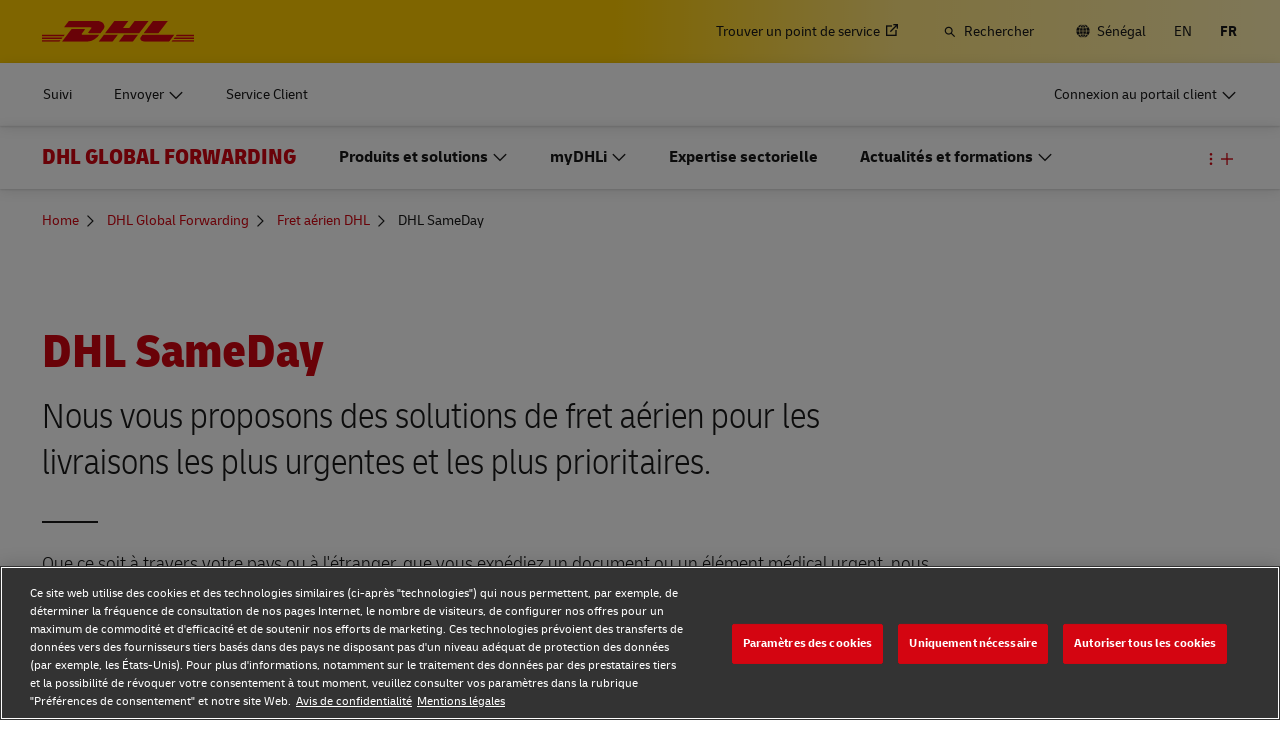

--- FILE ---
content_type: application/javascript
request_url: https://www.dhl.com/kT944IxVu/dl_f2/fhXw/aa1u6pfJJfwLLw/QGtpNgFaBQ/RDlNc/lchWGUB
body_size: 180478
content:
(function(){if(typeof Array.prototype.entries!=='function'){Object.defineProperty(Array.prototype,'entries',{value:function(){var index=0;const array=this;return {next:function(){if(index<array.length){return {value:[index,array[index++]],done:false};}else{return {done:true};}},[Symbol.iterator]:function(){return this;}};},writable:true,configurable:true});}}());(function(){ZP();Q3G();E0G();var Nl=function(V1){var dv=0;for(var gv=0;gv<V1["length"];gv++){dv=dv+V1["charCodeAt"](gv);}return dv;};var Gn=function X2(F9,F8){var A2=X2;var v4=KW(new Number(CI),pq);var ll=v4;v4.set(F9);for(F9;ll+F9!=rV;F9){switch(ll+F9){case fR:{F9+=Rr;return pv.pop(),Tl=m3[G9],Tl;}break;case JZ:{F9+=RB;return pv.pop(),H6=O1,H6;}break;case AO:{var g8=F8[x5];pv.push(Bv);var wU=g8[Xn(typeof lE()[E3(d1)],v3([],[][[]]))?lE()[E3(Am)](t6,pU,q3,E2,DU,m2):lE()[E3(W3)].apply(null,[V6,JU,v9,FE(FE([])),Kq,D2])]||{};wU[Z6()[C1(z2)](d1,C3,lU,K4)]=Z6()[C1(Gl)].call(null,Z9,Yn,jn,FE(d1)),delete wU[Kv()[h8(10)](547,13,3,574)],g8[lE()[E3(Am)].apply(null,[gq,pU,gq,m4,DU,m2])]=wU;F9-=lZ;pv.pop();}break;case IN:{var W9=Xn(typeof gG[G4()[V4(g0)].apply(null,[Bq,Yk])][Z6()[C1(RK)].apply(null,[z7,Q2,J4,FE(FE([]))])],Z6()[C1(v0)](RW,xg,zr,pE))||Xn(typeof gG[q6()[r2(v0)](l7,pU,Hm,Tg)][Z6()[C1(RK)](z7,E9,J4,z4)],Z6()[C1(v0)].call(null,RW,R9,zr,t6))?cW()[BW(Dn)](QI,w4,n7):Z6()[C1(Dn)].apply(null,[L1,Q2,Ox,n9]);var V9=Q7(gG[G4()[V4(g0)](Bq,Yk)][q6()[r2(v0)](l7,pU,Yn,vn)][Xn(typeof Y4()[t9(K0)],v3([],[][[]]))?Y4()[t9(K0)].call(null,TE,l0,Q4,FE([]),tg):Y4()[t9(g0)](mg,Ig,jE,g4,U1)][lE()[E3(bv)](FE([]),n9,g0,kl,Y8,G0)](Z6()[C1(x2)](An,Yn,wq,TW)),null)?cW()[BW(Dn)](QI,FE([]),n7):Z6()[C1(Dn)](L1,z2,Ox,JW);F9-=NO;var El=Q7(gG[G4()[V4(g0)].apply(null,[Bq,Yk])][q6()[r2(v0)](l7,pU,FE(FE([])),Z2)][Y4()[t9(K0)].apply(null,[TE,l0,Q4,FE(d1),wg])][lE()[E3(bv)](xg,n9,w4,FE([]),Y8,G0)](q6()[r2(cl)](pP,M7,ml,Wq)),null)?cW()[BW(Dn)].call(null,QI,L2,n7):wE(typeof Z6()[C1(sv)],v3([],[][[]]))?Z6()[C1(Ll)](s6,sl,d7,Bq):Z6()[C1(Dn)](L1,FE(d1),Ox,X9);var J7=[cq,g9,Ul,T2,W9,V9,El];var O1=J7[cW()[BW(g3)](n8,pE,rE)](wE(typeof Z6()[C1(H9)],v3('',[][[]]))?Z6()[C1(Ll)].call(null,XK,Z7,Y2,Gl):Z6()[C1(GK)](Hm,z2,IS,E9));var H6;}break;case dN:{var PE=F8[x5];F9-=xZ;pv.push(r9);var DE=sE(XG,[wE(typeof q6()[r2(nD)],'undefined')?q6()[r2(w4)].apply(null,[DL,qQ,UY,rE]):q6()[r2(Es)].apply(null,[Bn,vn,FE([]),sz]),PE[d1]]);Ow(w4,PE)&&(DE[LK()[nC(Is)].call(null,K4,K4,ml,QC)]=PE[nS[LK()[nC(Z9)](nA,v0,DJ,M4)]()]),Ow(R9,PE)&&(DE[q6()[r2(bv)](f7,JW,rE,vn)]=PE[R9],DE[Z6()[C1(pA)](v0,fb,cF,Is)]=PE[Dn]),this[G4()[V4(bM)](xw,AU)][LK()[nC(R9)](NF,Es,GQ,K7)](DE);pv.pop();}break;case c5:{var m3=F8[x5];var G9=F8[lx];var RM=F8[fr];pv.push(TY);gG[q6()[r2(vn)].call(null,BU,cc,Uj,bv)][cW()[BW(vn)](L7,Bq,Nw)](m3,G9,sE(XG,[wE(typeof Z6()[C1(GK)],v3([],[][[]]))?Z6()[C1(Ll)](Tz,tJ,mM,FE(FE(d1))):Z6()[C1(vn)].call(null,Tg,cK,Gj,Uj),RM,cW()[BW(Q4)].call(null,VK,FE(d1),tg),FE(d1),cW()[BW(hw)](Jf,g0,Tg),FE(d1),LK()[nC(n9)](W3,Am,bM,Ej),FE(d1)]));var Tl;F9-=XO;}break;case PO:{return pv.pop(),Of=gc[xJ],Of;}break;case JR:{var YF=F8[x5];F9+=bO;pv.push(RL);var Mw=YF[lE()[E3(Am)](TW,pU,v0,DJ,vL,m2)]||{};Mw[Z6()[C1(z2)](d1,FE({}),Pt,FE(FE([])))]=Z6()[C1(Gl)](Z9,vb,Tc,Rd),delete Mw[Kv()[h8(10)](660,82,3,574)],YF[lE()[E3(Am)](L2,pU,Z7,vn,vL,m2)]=Mw;pv.pop();}break;case dR:{var wF=F8[x5];pv.push(jQ);var Ks=wF[wE(typeof lE()[E3(W3)],v3([],[][[]]))?lE()[E3(W3)].apply(null,[VC,Hj,n9,Bq,BF,rs]):lE()[E3(Am)](wg,pU,pE,Z9,Kb,m2)]||{};F9+=sx;Ks[wE(typeof Z6()[C1(Es)],v3([],[][[]]))?Z6()[C1(Ll)](rL,FE(FE([])),PQ,Yn):Z6()[C1(z2)].call(null,d1,nA,ZL,FE(FE({})))]=Z6()[C1(Gl)](Z9,Oj,ML,tJ),delete Ks[Kv()[h8(10)](198,21,3,574)],wF[lE()[E3(Am)](rE,pU,W3,sz,Kb,m2)]=Ks;pv.pop();}break;case Ex:{F9-=kS;var lz=F8[x5];pv.push(YC);var qj=sE(XG,[q6()[r2(Es)].apply(null,[K3,vn,g3,Dw]),lz[d1]]);Ow(AQ[Rd],lz)&&(qj[LK()[nC(Is)].apply(null,[K4,FE(FE({})),E2,t3])]=lz[w4]),Ow(AQ[Q4],lz)&&(qj[q6()[r2(bv)].call(null,Pv,JW,sz,JW)]=lz[AQ[Q4]],qj[wE(typeof Z6()[C1(Dw)],v3('',[][[]]))?Z6()[C1(Ll)](Mf,FE(FE(d1)),Dw,Dw):Z6()[C1(pA)](v0,Dn,HU,Yn)]=lz[Dn]),this[G4()[V4(bM)](xw,b6)][LK()[nC(R9)](NF,gq,qt,Bn)](qj);pv.pop();}break;case XB:{pv.push(ld);var cq=gG[G4()[V4(g0)](Bq,Yk)][Z6()[C1(MJ)](pE,FE(FE(w4)),jw,FE(FE(w4)))]||gG[q6()[r2(v0)](l7,pU,FE(d1),m4)][Z6()[C1(MJ)](pE,GQ,jw,g4)]?cW()[BW(Dn)].apply(null,[QI,Az,n7]):Z6()[C1(Dn)].call(null,L1,Yn,Ox,E9);var g9=Q7(gG[G4()[V4(g0)].apply(null,[Bq,Yk])][q6()[r2(v0)](l7,pU,m4,Yn)][Y4()[t9(K0)](TE,l0,Q4,mQ,C3)][lE()[E3(bv)](cK,n9,ml,v0,Y8,G0)](Xn(typeof Kv()[h8(xg)],v3([],[][[]]))?Kv()[h8(hJ)].apply(null,[YD,Z9,W3,JD]):Kv()[h8(w4)].apply(null,[Zz,ml,R9,Kd])),null)?cW()[BW(Dn)].call(null,QI,Ud,n7):Xn(typeof Z6()[C1(bK)],v3([],[][[]]))?Z6()[C1(Dn)].apply(null,[L1,Q4,Ox,xg]):Z6()[C1(Ll)](Nc,RA,kM,pA);F9+=DG;var Ul=Q7(typeof gG[wE(typeof q6()[r2(W3)],v3([],[][[]]))?q6()[r2(w4)](cz,Gt,NF,cc):q6()[r2(Zd)](w7,E2,FE({}),d1)][Kv()[h8(hJ)](YD,qt,W3,JD)],Z6()[C1(v0)](RW,JW,zr,Tg))&&gG[q6()[r2(Zd)].call(null,w7,E2,Es,w4)][Kv()[h8(hJ)].apply(null,[YD,z4,W3,JD])]?Xn(typeof cW()[BW(m4)],v3([],[][[]]))?cW()[BW(Dn)].apply(null,[QI,FE(w4),n7]):cW()[BW(UY)](ZY,Rd,BQ):Z6()[C1(Dn)].apply(null,[L1,PA,Ox,L1]);var T2=Q7(typeof gG[Xn(typeof G4()[V4(jQ)],'undefined')?G4()[V4(g0)](Bq,Yk):G4()[V4(pU)](hM,dc)][Kv()[h8(hJ)](YD,v0,W3,JD)],Xn(typeof Z6()[C1(Nc)],v3('',[][[]]))?Z6()[C1(v0)].call(null,RW,FE(FE(d1)),zr,fz):Z6()[C1(Ll)](pM,PA,qc,t6))?Xn(typeof cW()[BW(bK)],v3([],[][[]]))?cW()[BW(Dn)].call(null,QI,Uj,n7):cW()[BW(UY)].call(null,Pt,n9,AD):Xn(typeof Z6()[C1(RA)],v3('',[][[]]))?Z6()[C1(Dn)](L1,FE(FE(d1)),Ox,FE(FE({}))):Z6()[C1(Ll)](rz,Es,HM,pE);}break;case BV:{var Yc=F8[x5];var zK=F8[lx];var Sz=F8[fr];pv.push(Jw);gG[q6()[r2(vn)](rK,cc,hJ,FE(FE({})))][cW()[BW(vn)](G6,FE(w4),Nw)](Yc,zK,sE(XG,[Z6()[C1(vn)](Tg,pE,lL,Is),Sz,cW()[BW(Q4)](VM,Hm,tg),FE(d1),cW()[BW(hw)](Wc,ZA,Tg),FE(d1),LK()[nC(n9)](W3,xg,K0,TM),FE(d1)]));var hf;return pv.pop(),hf=Yc[zK],hf;}break;case PS:{var gc=F8[x5];var xJ=F8[lx];var gj=F8[fr];pv.push(rY);gG[q6()[r2(vn)](k1,cc,tJ,UY)][Xn(typeof cW()[BW(z4)],v3([],[][[]]))?cW()[BW(vn)].apply(null,[A8,ZA,Nw]):cW()[BW(UY)](Fc,FE(FE(d1)),sK)](gc,xJ,sE(XG,[Z6()[C1(vn)](Tg,RA,I7,pU),gj,cW()[BW(Q4)](B3,g0,tg),FE(AQ[hw]),Xn(typeof cW()[BW(xw)],'undefined')?cW()[BW(hw)].call(null,It,Dj,Tg):cW()[BW(UY)].call(null,Kd,n9,Ij),FE(d1),LK()[nC(n9)].call(null,W3,Dn,vb,Ij),FE(AQ[hw])]));F9-=jp;var Of;}break;case WS:{F9+=SZ;var nw=F8[x5];pv.push(Ut);var Yz=sE(XG,[wE(typeof q6()[r2(z2)],'undefined')?q6()[r2(w4)](UF,QM,Fs,cc):q6()[r2(Es)](b9,vn,DJ,vb),nw[d1]]);Ow(w4,nw)&&(Yz[wE(typeof LK()[nC(Az)],v3('',[][[]]))?LK()[nC(Q2)].call(null,sb,Q2,Am,IC):LK()[nC(Is)](K4,V6,FE(FE([])),ls)]=nw[w4]),Ow(R9,nw)&&(Yz[q6()[r2(bv)](OA,JW,ml,tJ)]=nw[R9],Yz[Z6()[C1(pA)].call(null,v0,w4,GD,bv)]=nw[Dn]),this[G4()[V4(bM)].call(null,xw,qg)][wE(typeof LK()[nC(n9)],v3('',[][[]]))?LK()[nC(Q2)].call(null,EY,R9,GQ,wd):LK()[nC(R9)](NF,E2,E2,BD)](Yz);pv.pop();}break;}}};var wz=function(Pz){var XQ=Pz%4;if(XQ===2)XQ=3;var zb=42+XQ;var LF;if(zb===42){LF=function Db(KF,JY){return KF*JY;};}else if(zb===43){LF=function sD(gz,pb){return gz+pb;};}else{LF=function dM(Ls,PY){return Ls-PY;};}return LF;};var Rt=function(Zc){var Xd=1;var qA=[];var tK=gG["Math"]["sqrt"](Zc);while(Xd<=tK&&qA["length"]<6){if(Zc%Xd===0){if(Zc/Xd===Xd){qA["push"](Xd);}else{qA["push"](Xd,Zc/Xd);}}Xd=Xd+1;}return qA;};var OM=function(pL){return ~pL;};var QK=function Id(zQ,zC){'use strict';var hY=Id;switch(zQ){case MI:{var sL=zC[x5];pv.push(tJ);var js;return js=sL&&gF(wE(typeof Kv()[h8(Is)],v3(G4()[V4(Rd)].call(null,DA,vD),[][[]]))?Kv()[h8(w4)](RD,K0,SF,sw):Kv()[h8(Rd)].apply(null,[kz,Tg,kl,xw]),typeof gG[LK()[nC(kl)](nD,Rd,FE([]),Wj)])&&wE(sL[q6()[r2(Rd)].apply(null,[DU,X9,bK,ZA])],gG[LK()[nC(kl)](nD,Az,bM,Wj)])&&Xn(sL,gG[LK()[nC(kl)](nD,FE(FE(d1)),FE(d1),Wj)][q6()[r2(Dn)](pF,xc,W3,TW)])?cW()[BW(pA)].call(null,Ad,Hm,GQ):typeof sL,pv.pop(),js;}break;case Xp:{var WJ=zC[x5];return typeof WJ;}break;case DO:{var lD=zC[x5];var FL=zC[lx];var rD=zC[fr];pv.push(BF);lD[FL]=rD[Z6()[C1(vn)](Tg,NF,bn,Z2)];pv.pop();}break;case lk:{var cw=zC[x5];var sJ=zC[lx];var XY=zC[fr];return cw[sJ]=XY;}break;case XG:{var qC=zC[x5];var kF=zC[lx];var HK=zC[fr];pv.push(W3);try{var cA=pv.length;var pC=FE({});var tf;return tf=sE(XG,[Z6()[C1(z2)](d1,xg,tA,m4),Z6()[C1(Gl)].apply(null,[Z9,bv,E2,Z9]),Kv()[h8(pU)].apply(null,[jj,RC,Dn,qd]),qC.call(kF,HK)]),pv.pop(),tf;}catch(WQ){pv.splice(dY(cA,w4),Infinity,W3);var cM;return cM=sE(XG,[Z6()[C1(z2)](d1,Dn,tA,FE([])),Kv()[h8(v0)](Nt,RC,Q2,Zf),Kv()[h8(pU)].call(null,jj,ds,Dn,qd),WQ]),pv.pop(),cM;}pv.pop();}break;case LB:{return this;}break;case wP:{var TJ=zC[x5];var Lb;pv.push(wj);return Lb=sE(XG,[LK()[nC(bv)].call(null,ML,FE(FE({})),bK,df),TJ]),pv.pop(),Lb;}break;case cN:{return this;}break;case S5:{return this;}break;case dI:{pv.push(Sc);var gf;return gf=Z6()[C1(Is)](xt,L1,Cb,Rd),pv.pop(),gf;}break;}};var xM=function(){if(gG["Date"]["now"]&&typeof gG["Date"]["now"]()==='number'){return gG["Date"]["now"]();}else{return +new (gG["Date"])();}};var Pb=function(OL){if(OL===undefined||OL==null){return 0;}var lj=OL["toLowerCase"]()["replace"](/[^0-9]+/gi,'');return lj["length"];};var EF=function bd(Ec,ZQ){'use strict';var AC=bd;switch(Ec){case Q5:{var Xt=ZQ[x5];var vd=ZQ[lx];var kj=ZQ[fr];pv.push(JW);Xt[vd]=kj[Z6()[C1(vn)](Tg,Az,LD,w4)];pv.pop();}break;case BV:{var LM=ZQ[x5];var JM=ZQ[lx];var Tb=ZQ[fr];return LM[JM]=Tb;}break;case x5:{var Xj=ZQ[x5];var Zw=ZQ[lx];var jY=ZQ[fr];pv.push(jK);try{var Gs=pv.length;var dw=FE({});var Ff;return Ff=sE(XG,[Z6()[C1(z2)](d1,CK,M0,K0),Z6()[C1(Gl)](Z9,V6,d7,JW),Kv()[h8(pU)](sw,PA,Dn,qd),Xj.call(Zw,jY)]),pv.pop(),Ff;}catch(xF){pv.splice(dY(Gs,w4),Infinity,jK);var bz;return bz=sE(XG,[Xn(typeof Z6()[C1(Z7)],v3('',[][[]]))?Z6()[C1(z2)].apply(null,[d1,VC,M0,PA]):Z6()[C1(Ll)].apply(null,[EQ,Wq,Wb,sz]),wE(typeof Kv()[h8(qt)],'undefined')?Kv()[h8(w4)](Fs,Gl,hA,Wf):Kv()[h8(v0)](Td,Ud,Q2,Zf),Kv()[h8(pU)](sw,wg,Dn,qd),xF]),pv.pop(),bz;}pv.pop();}break;case PZ:{return this;}break;case HB:{var mL=ZQ[x5];pv.push(Js);var md;return md=sE(XG,[LK()[nC(bv)](ML,V6,g0,vv),mL]),pv.pop(),md;}break;case Or:{return this;}break;case XN:{return this;}break;case NG:{pv.push(rf);var GF;return GF=Z6()[C1(Is)].apply(null,[xt,vn,vF,U1]),pv.pop(),GF;}break;case bO:{var fs=ZQ[x5];pv.push(rA);var Sj=gG[q6()[r2(vn)](Ug,cc,Gl,g3)](fs);var wK=[];for(var kA in Sj)wK[LK()[nC(R9)](NF,z4,n9,O2)](kA);wK[Kv()[h8(gq)].apply(null,[l0,ks,g0,n7])]();var Sb;return Sb=function zA(){pv.push(bC);for(;wK[G4()[V4(d1)](g0,FJ)];){var gb=wK[cW()[BW(vb)](Mj,K4,MA)]();if(Ow(gb,Sj)){var QA;return zA[Z6()[C1(vn)].call(null,Tg,Az,nb,FE(w4))]=gb,zA[wE(typeof G4()[V4(TW)],v3('',[][[]]))?G4()[V4(pU)].apply(null,[jL,It]):G4()[V4(Tg)].call(null,VQ,ED)]=FE(AQ[Rd]),pv.pop(),QA=zA,QA;}}zA[G4()[V4(Tg)].apply(null,[VQ,ED])]=FE(AQ[hw]);var Jb;return pv.pop(),Jb=zA,Jb;},pv.pop(),Sb;}break;case J5:{pv.push(cc);this[G4()[V4(Tg)](VQ,pM)]=FE(d1);var fD=this[G4()[V4(bM)].apply(null,[xw,l8])][d1][Xn(typeof lE()[E3(fz)],'undefined')?lE()[E3(Am)].apply(null,[FE({}),pU,qt,sz,lt,m2]):lE()[E3(W3)](E2,Ad,cc,bM,vs,lf)];if(wE(Kv()[h8(v0)].apply(null,[TD,pE,Q2,Zf]),fD[Z6()[C1(z2)](d1,K4,cD,nD)]))throw fD[Kv()[h8(pU)].call(null,kD,ht,Dn,qd)];var Lz;return Lz=this[LK()[nC(vb)](Bq,Bq,fb,Ab)],pv.pop(),Lz;}break;}};var CL=function(Gb,Rc){return Gb<=Rc;};var RY=function(SJ){return void SJ;};var EA=function(){return ["\x61\x70\x70\x6c\x79","\x66\x72\x6f\x6d\x43\x68\x61\x72\x43\x6f\x64\x65","\x53\x74\x72\x69\x6e\x67","\x63\x68\x61\x72\x43\x6f\x64\x65\x41\x74"];};var gF=function(FD,CY){return FD==CY;};var Ot=function(){return Gc.apply(this,[XB,arguments]);};var NM=function(bD){if(gG["document"]["cookie"]){try{var cs=gG["document"]["cookie"]["split"]('; ');var rc=null;var Hd=null;for(var qz=0;qz<cs["length"];qz++){var Yw=cs[qz];if(Yw["indexOf"](""["concat"](bD,"="))===0){var kL=Yw["substring"](""["concat"](bD,"=")["length"]);if(kL["indexOf"]('~')!==-1||gG["decodeURIComponent"](kL)["indexOf"]('~')!==-1){rc=kL;}}else if(Yw["startsWith"](""["concat"](bD,"_"))){var rj=Yw["indexOf"]('=');if(rj!==-1){var lM=Yw["substring"](rj+1);if(lM["indexOf"]('~')!==-1||gG["decodeURIComponent"](lM)["indexOf"]('~')!==-1){Hd=lM;}}}}if(Hd!==null){return Hd;}if(rc!==null){return rc;}}catch(Bt){return false;}}return false;};var Ps=function(){return Gf.apply(this,[fR,arguments]);};var Ws=function(){return ["N\f","\\I%CCB","JPbK \bC",")^K&\v[C","\x00 QM\r*KO\fAO!-I18ZL","U\x00>,]M\r","IH(S$ Z","t\t\x07J\\(\x00","#kk/lI\tLZ$","\b\x00pO)+J7^I\tujCq\vX","*JX","G\r]b\"","_k\t\f]x(\x00\tS","!/ma\'8\x07JL8%H\v<ZZ \f\x40","BM","V\x07","w","\vV",",\nl\v0Q","&(=4SM","^`JZ[yNC>MCM","=_8)W","0#Z[","Z,4[","ZZ\r","7J\\+\f","-VF","\\C\"\t","]PXO","\f[\t","K",",\b{5VO","$\\Z\"\x3fHKM\r3LR\b\rlO!","!_","X\x40T","]A9S\"8Z",":QN\x07","A","E\x3fAC4\x00]K(#","NU)BK","DNA","S=+F","LO#V<","FJ","\x07F]","%\t","_\\\"Y/;","\x3f7KZ\n]","-G=","","FHG \x40\x409NN8:FX\vkCK","Z","FZ(\x00N","7\v\x40Z\"\"U8K","*%VEg\b\nYK","R4]G#","\r4g|>\'3+","=^Z6LSAM4","\t)K","tzW r","V","\"","C\fKK","1Y\\","Qd","`w\b]Op[#\b[\f=","D#AB,I","E\f8{I\vA$I","y4MJ\x3f\f_#:VX\v*","N4","NP*^\\[GA8ZY\b1QPZ_NJ\x07","[M[","R\x076F","\x07JB(N\v%<[","[\t-RM\v","]K\n\v","","]](","C","EK","/\'eg","\\W#_\nZM>\v\\N","\x40u\nAI","P6","^]\vBV\x07J",")5CG4NZ$\x009U\x00+","+Q","B\nLK_.-P",":S{\v\vHC","\x00<uN","\n[PI\v","**[\"<JD\v","XK/U",")5_J\n]G*e17VF*)","B","\tO\r*","[\tpG\tIB,N\f1\x07\\r3\fCy","!N]CyCN\x07V$g;.Cm\\\"\t_","0VJ","\x3f","\tM\b","KK9R+\n7","XI","9JT\x00Jy\"\x00_.>L\\\r\x40H","\f0KM\rA","=V^\x07","P]YC","K\f",",","GX","\vBC","\t_","P:K","_G\vjV.\nN\x07","N7 ","K.I","H\"\x00e\t4K","\b\x07Q","_\r#-Ox\rLI\x07","6\\\x40\tJJ","QLJB","\t","W","W^\"\x00I","7V^(7\bH",";x-856wa5>:\'ai;61|z$-b7&;[MEM\x07\n\r\x40^<\x00\tN\n\x07!\bENGE^\\_Z\x00","\b_\n\t<","sLRK7ZI$\'","_x,)N","XO9\f<LA3]I","RCd:[/#","9l2ieiO\\!\\E>$&SdsOV(KZFGF","BK","K\x3f","W\f","[\b$*","\';ZK\vU1AC\x40\\","*!MA\t{I\x00\r","","i\b&","+~\\\v\x07","\nI\\,y4JE","P\n^J","\t]C\n","P[","KK!c","\f5]","1-!P_,J","","V$0Z[\v","[","NL",".[(4P]\v","!Vr\v0","\'-SD+\x07\rHC","LN\t\x07",",\n","-JH[A\x3f","\x07\x07lN\n \x40J(","[","N","\bAI(","\n&1\x00N","\b_\t+[","]I\t\x07","}(EkZA0)W6jOA0K]$R",")\fV","F7C","/\'L","_97ZZ\t","Z\",_","O[\\","\t]C\t","W(\bu\b>+W","O<","8^J\x07Z$","\fCB(i\v7JE;\v","P]","Y","D8BN","w ]Op[#\b[\f=","YY(SQ,PN","UJJ\f\x00\b[>\x3fZZ"];};var dY=function(dA,Rj){return dA-Rj;};var v3=function(NL,Ww){return NL+Ww;};var gG;var KJ=function CJ(JA,Ac){'use strict';var Nz=CJ;switch(JA){case gR:{var WA=Ac[x5];pv.push(AK);if(gG[G4()[V4(W3)](CK,Yf)][Z6()[C1(Dj)](Fs,Q4,bw,wg)](WA)){var mC;return pv.pop(),mC=WA,mC;}pv.pop();}break;case J5:{var JQ=Ac[x5];pv.push(dF);var DD;return DD=gG[q6()[r2(vn)](L4,cc,gq,qt)][wE(typeof Z6()[C1(GK)],v3([],[][[]]))?Z6()[C1(Ll)].call(null,Zt,g0,OQ,Fs):Z6()[C1(Fs)].apply(null,[tJ,Uj,BM,nD])](JQ)[LK()[nC(wg)].apply(null,[g3,FE({}),L1,LJ])](function(zF){return JQ[zF];})[d1],pv.pop(),DD;}break;case OO:{var wJ=Ac[x5];pv.push(jz);var Af=wJ[Xn(typeof LK()[nC(Dn)],v3('',[][[]]))?LK()[nC(wg)].apply(null,[g3,U1,wg,Pw]):LK()[nC(Q2)].call(null,PF,pU,R9,Pc)](function(JQ){return CJ.apply(this,[J5,arguments]);});var Ic;return Ic=Af[cW()[BW(g3)](Dz,M7,rE)](Z6()[C1(GK)].apply(null,[Hm,cc,Gq,K4])),pv.pop(),Ic;}break;case NG:{pv.push(Yb);try{var zJ=pv.length;var HF=FE(FE(x5));var sY=v3(v3(v3(v3(v3(v3(v3(v3(v3(v3(v3(v3(v3(v3(v3(v3(v3(v3(v3(v3(v3(v3(v3(v3(gG[wE(typeof q6()[r2(zL)],v3('',[][[]]))?q6()[r2(w4)](rE,vz,bK,m4):q6()[r2(JW)].call(null,qW,Z9,ds,ks)](gG[Xn(typeof q6()[r2(fQ)],'undefined')?q6()[r2(Zd)].call(null,g6,E2,Rd,FE(d1)):q6()[r2(w4)](MM,Dc,RA,bK)][G4()[V4(Fz)](RK,Q6)]),Fb(gG[q6()[r2(JW)](qW,Z9,sl,Z9)](gG[q6()[r2(Zd)](g6,E2,RC,z2)][Z6()[C1(SD)](n9,PA,tv,pE)]),w4)),Fb(gG[q6()[r2(JW)](qW,Z9,Yn,FE(d1))](gG[Xn(typeof q6()[r2(lc)],v3('',[][[]]))?q6()[r2(Zd)].apply(null,[g6,E2,FE(FE({})),cK]):q6()[r2(w4)](jd,vn,z7,tg)][Kv()[h8(z4)](Gj,Fs,W3,HQ)]),R9)),Fb(gG[q6()[r2(JW)](qW,Z9,Tg,GQ)](gG[q6()[r2(Zd)](g6,E2,kl,FE(FE({})))][Y4()[t9(pA)].call(null,fF,YQ,g0,pU,g3)]),Dn)),Fb(gG[Xn(typeof q6()[r2(xD)],'undefined')?q6()[r2(JW)](qW,Z9,Uj,Dj):q6()[r2(w4)](NJ,Ld,GQ,FE(FE(w4)))](gG[LK()[nC(Rd)](gq,PA,FE(FE(w4)),Rl)][cW()[BW(Ut)](qq,U1,cc)]),Rd)),Fb(gG[Xn(typeof q6()[r2(fA)],v3('',[][[]]))?q6()[r2(JW)](qW,Z9,E9,Z7):q6()[r2(w4)](Jz,FF,Am,ks)](gG[q6()[r2(Zd)](g6,E2,Oj,ht)][cW()[BW(Nc)](EW,Z7,fb)]),Q2)),Fb(gG[Xn(typeof q6()[r2(H9)],v3('',[][[]]))?q6()[r2(JW)].apply(null,[qW,Z9,sz,pU]):q6()[r2(w4)](wg,wf,rE,d1)](gG[q6()[r2(Zd)](g6,E2,TW,v9)][Y4()[t9(ds)].apply(null,[Os,mw,kJ,Oj,Z9])]),UY)),Fb(gG[q6()[r2(JW)](qW,Z9,E2,vb)](gG[Xn(typeof q6()[r2(Gl)],'undefined')?q6()[r2(Zd)](g6,E2,g0,bv):q6()[r2(w4)](xb,TF,FE(FE([])),L2)][Z6()[C1(K4)].apply(null,[m4,Am,r1,V6])]),g0)),Fb(gG[wE(typeof q6()[r2(KY)],'undefined')?q6()[r2(w4)](PD,cC,rE,FE(FE(w4))):q6()[r2(JW)](qW,Z9,xw,FE(FE({})))](gG[q6()[r2(Zd)](g6,E2,M7,M7)][G4()[V4(qt)].call(null,R9,I4)]),kl)),Fb(gG[q6()[r2(JW)].apply(null,[qW,Z9,L1,DJ])](gG[wE(typeof q6()[r2(DJ)],v3('',[][[]]))?q6()[r2(w4)](NY,JW,sz,d1):q6()[r2(Zd)].call(null,g6,E2,Wq,bK)][Xn(typeof cW()[BW(Fz)],v3([],[][[]]))?cW()[BW(OJ)](Ur,fz,Fz):cW()[BW(UY)].apply(null,[Vs,bv,jw])]),W3)),Fb(gG[wE(typeof q6()[r2(Am)],v3([],[][[]]))?q6()[r2(w4)](pw,kf,FE(d1),ml):q6()[r2(JW)](qW,Z9,Am,Ud)](gG[q6()[r2(Zd)].call(null,g6,E2,Ll,FE(d1))][lE()[E3(mQ)](TW,Ll,Dw,fz,CF,Xs)]),AQ[xg])),Fb(gG[q6()[r2(JW)](qW,Z9,FE(FE([])),Z2)](gG[Xn(typeof q6()[r2(wg)],v3([],[][[]]))?q6()[r2(Zd)](g6,E2,K4,sl):q6()[r2(w4)](It,Et,FE(w4),JW)][wE(typeof cW()[BW(cK)],'undefined')?cW()[BW(UY)](fL,FE(FE(w4)),Z7):cW()[BW(UC)](Ur,FE({}),Vj)]),v0)),Fb(gG[q6()[r2(JW)](qW,Z9,rE,fz)](gG[q6()[r2(Zd)](g6,E2,FE(FE(d1)),Is)][cW()[BW(kD)](R1,FE(FE({})),ss)]),n9)),Fb(gG[q6()[r2(JW)].apply(null,[qW,Z9,Z2,TW])](gG[Xn(typeof q6()[r2(UC)],v3('',[][[]]))?q6()[r2(Zd)](g6,E2,FE(FE(w4)),kJ):q6()[r2(w4)].apply(null,[nQ,VA,m4,FE(w4)])][LK()[nC(UQ)].apply(null,[Pd,bM,NF,E6])]),Ll)),Fb(gG[Xn(typeof q6()[r2(Dj)],v3('',[][[]]))?q6()[r2(JW)](qW,Z9,Dw,Z7):q6()[r2(w4)].call(null,CF,Bs,L1,kl)](gG[q6()[r2(Zd)].apply(null,[g6,E2,GK,wg])][q6()[r2(Md)].call(null,YU,Tg,tg,g0)]),vn)),Fb(gG[wE(typeof q6()[r2(R9)],'undefined')?q6()[r2(w4)].apply(null,[tQ,kY,RC,tJ]):q6()[r2(JW)](qW,Z9,X9,FE(FE(d1)))](gG[q6()[r2(Zd)](g6,E2,v0,E2)][Xn(typeof Kv()[h8(vn)],v3([],[][[]]))?Kv()[h8(ZA)](cj,v9,g3,fw):Kv()[h8(w4)].call(null,IM,PA,bA,Xw)]),Q4)),Fb(gG[q6()[r2(JW)].call(null,qW,Z9,FE({}),FE(w4))](gG[Xn(typeof q6()[r2(Es)],v3('',[][[]]))?q6()[r2(Zd)](g6,E2,pE,FE(FE({}))):q6()[r2(w4)].apply(null,[NA,Sw,FE(d1),ks])][Y4()[t9(Bq)](SF,cj,z2,FE(w4),K0)]),AQ[kJ])),Fb(gG[q6()[r2(JW)](qW,Z9,Q2,U1)](gG[q6()[r2(Zd)](g6,E2,Oj,w4)][q6()[r2(gQ)](t3,Nt,K0,U1)]),kJ)),Fb(gG[q6()[r2(JW)](qW,Z9,sz,hJ)](gG[q6()[r2(Zd)].apply(null,[g6,E2,Z9,Yn])][Xn(typeof G4()[V4(Ud)],'undefined')?G4()[V4(DA)].call(null,vn,b8):G4()[V4(pU)](EJ,sf)]),TW)),Fb(gG[q6()[r2(JW)].apply(null,[qW,Z9,g0,K0])](gG[Xn(typeof q6()[r2(Fz)],'undefined')?q6()[r2(Zd)](g6,E2,FE(FE(d1)),Z7):q6()[r2(w4)].call(null,Am,v9,GK,cc)][cW()[BW(Yn)](sC,Ll,kl)]),hw)),Fb(gG[q6()[r2(JW)].call(null,qW,Z9,bv,Gl)](gG[q6()[r2(Zd)](g6,E2,bK,RA)][G4()[V4(fQ)](Fs,T9)]),AQ[Fs])),Fb(gG[q6()[r2(JW)](qW,Z9,Is,Tg)](gG[q6()[r2(Zd)](g6,E2,Oj,Rd)][q6()[r2(lC)].apply(null,[G1,Hf,g4,ks])]),AQ[Z7])),Fb(gG[wE(typeof q6()[r2(RW)],v3([],[][[]]))?q6()[r2(w4)].apply(null,[pD,tF,d1,wg]):q6()[r2(JW)](qW,Z9,mQ,FE(d1))](gG[q6()[r2(Zd)].call(null,g6,E2,ZA,K4)][q6()[r2(Zs)](s4,fb,FE(d1),v0)]),ht)),Fb(gG[q6()[r2(JW)](qW,Z9,E9,M7)](gG[Y4()[t9(Q2)](fz,Sw,UY,Zd,v0)][Z6()[C1(Rd)](z2,Rd,w6,FE(d1))]),g3)),Fb(gG[Xn(typeof q6()[r2(Vj)],v3([],[][[]]))?q6()[r2(JW)].apply(null,[qW,Z9,v9,NF]):q6()[r2(w4)](nM,FM,E9,FE(FE([])))](gG[LK()[nC(Rd)].call(null,gq,V6,kJ,Rl)][Z6()[C1(UQ)].call(null,GK,FE(FE(d1)),KE,YY)]),Am));var Ss;return pv.pop(),Ss=sY,Ss;}catch(wc){pv.splice(dY(zJ,w4),Infinity,Yb);var dd;return dd=nS[lE()[E3(Q2)].apply(null,[Gl,Dn,g0,RA,qb,xA])](),pv.pop(),dd;}pv.pop();}break;case p5:{pv.push(AL);var Vc=gG[G4()[V4(g0)](Bq,ZY)][Xn(typeof Y4()[t9(vn)],v3(G4()[V4(Rd)](DA,Cd),[][[]]))?Y4()[t9(Zd)].apply(null,[Nc,Bz,cK,Gl,bM]):Y4()[t9(g0)](Qb,Ef,Hm,cc,DJ)]?w4:d1;var ZM=gG[G4()[V4(g0)].apply(null,[Bq,ZY])][lE()[E3(tg)](FE(FE({})),vn,DJ,wg,IQ,QF)]?AQ[Rd]:d1;var qw=gG[G4()[V4(g0)](Bq,ZY)][LK()[nC(lC)](bL,w4,d1,YJ)]?w4:d1;var OC=gG[G4()[V4(g0)](Bq,ZY)][wE(typeof lE()[E3(TW)],v3([],[][[]]))?lE()[E3(W3)](VC,Yf,W3,sz,cD,Wj):lE()[E3(U1)](Az,Rd,C3,nD,tA,rA)]?w4:d1;var WF=gG[G4()[V4(g0)](Bq,ZY)][cW()[BW(vC)].apply(null,[hs,Tg,pY])]?AQ[Rd]:d1;var Uz=gG[G4()[V4(g0)](Bq,ZY)][lE()[E3(ds)](z2,kJ,w4,kl,Mc,wb)]?AQ[Rd]:d1;var rw=gG[G4()[V4(g0)](Bq,ZY)][cW()[BW(Iz)].apply(null,[mA,E9,pA])]?w4:d1;var lQ=gG[G4()[V4(g0)].apply(null,[Bq,ZY])][Xn(typeof LK()[nC(g0)],v3('',[][[]]))?LK()[nC(NC)].apply(null,[CK,ml,RA,Vz]):LK()[nC(Q2)](nb,hJ,qt,xw)]?w4:nS[lE()[E3(Q2)](gq,Dn,gq,FE(FE({})),s6,xA)]();var Nb=gG[G4()[V4(g0)](Bq,ZY)][wE(typeof q6()[r2(fY)],v3([],[][[]]))?q6()[r2(w4)].call(null,mF,Vd,Fs,tJ):q6()[r2(tg)].apply(null,[PC,Oj,FE(w4),qt])]?w4:d1;var wL=gG[LK()[nC(ml)](Nc,FE([]),ds,tF)][q6()[r2(Dn)](Bs,xc,ml,FE(FE(d1)))].bind?w4:d1;var bQ=gG[Xn(typeof G4()[V4(GQ)],v3([],[][[]]))?G4()[V4(g0)].apply(null,[Bq,ZY]):G4()[V4(pU)](Hs,dL)][q6()[r2(fQ)](Z3,Fz,m4,Am)]?w4:d1;var lA=gG[wE(typeof G4()[V4(SC)],'undefined')?G4()[V4(pU)](IJ,Yd):G4()[V4(g0)](Bq,ZY)][LK()[nC(lt)](JW,UY,Rd,kM)]?AQ[Rd]:d1;var mY;var vM;try{var jA=pv.length;var PM=FE([]);mY=gG[G4()[V4(g0)].apply(null,[Bq,ZY])][LK()[nC(fY)](Rd,PA,vb,EY)]?AQ[Rd]:d1;}catch(GL){pv.splice(dY(jA,w4),Infinity,AL);mY=d1;}try{var MQ=pv.length;var GM=FE([]);vM=gG[wE(typeof G4()[V4(nD)],v3('',[][[]]))?G4()[V4(pU)].call(null,HD,JW):G4()[V4(g0)](Bq,ZY)][Z6()[C1(fY)](lt,RC,UM,JW)]?AQ[Rd]:d1;}catch(Ob){pv.splice(dY(MQ,w4),Infinity,AL);vM=d1;}var wA;return pv.pop(),wA=v3(v3(v3(v3(v3(v3(v3(v3(v3(v3(v3(v3(v3(Vc,Fb(ZM,AQ[Rd])),Fb(qw,R9)),Fb(OC,Dn)),Fb(WF,AQ[w4])),Fb(Uz,Q2)),Fb(rw,UY)),Fb(lQ,g0)),Fb(mY,kl)),Fb(vM,AQ[nD])),Fb(Nb,pU)),Fb(wL,v0)),Fb(bQ,n9)),Fb(lA,AQ[Zd])),wA;}break;case cN:{var DM=Ac[x5];pv.push(pz);var zw=wE(typeof G4()[V4(Ll)],'undefined')?G4()[V4(pU)](JD,Rz):G4()[V4(Rd)](DA,bF);var IL=LK()[nC(ML)](Q2,t6,cK,C6);var lJ=d1;var OF=DM[Xn(typeof G4()[V4(Tg)],v3([],[][[]]))?G4()[V4(xt)](ks,Cd):G4()[V4(pU)].apply(null,[dC,CK])]();while(qL(lJ,OF[G4()[V4(d1)](g0,MC)])){if(ID(IL[LK()[nC(U1)](kJ,kJ,fz,UL)](OF[q6()[r2(W3)](tU,xt,Uj,Az)](lJ)),d1)||ID(IL[LK()[nC(U1)](kJ,ds,E2,UL)](OF[q6()[r2(W3)].call(null,tU,xt,tg,FE([]))](v3(lJ,w4))),d1)){zw+=w4;}else{zw+=d1;}lJ=v3(lJ,nS[cW()[BW(E2)].call(null,Lj,sl,Bq)]());}var fd;return pv.pop(),fd=zw,fd;}break;case bO:{var nf;var JC;pv.push(LA);var Jc;for(nf=d1;qL(nf,Ac[G4()[V4(d1)](g0,jb)]);nf+=w4){Jc=Ac[nf];}JC=Jc[Xn(typeof Z6()[C1(Rd)],v3([],[][[]]))?Z6()[C1(Fd)].call(null,rE,Fs,Lw,FE({})):Z6()[C1(Ll)](WL,g4,ks,kJ)]();if(gG[wE(typeof G4()[V4(NC)],'undefined')?G4()[V4(pU)](Bf,Uc):G4()[V4(g0)].call(null,Bq,cQ)].bmak[G4()[V4(MJ)](bb,Zj)][JC]){gG[G4()[V4(g0)].call(null,Bq,cQ)].bmak[G4()[V4(MJ)].call(null,bb,Zj)][JC].apply(gG[G4()[V4(g0)].call(null,Bq,cQ)].bmak[G4()[V4(MJ)].call(null,bb,Zj)],Jc);}pv.pop();}break;case HO:{var LC=AQ[Yn];pv.push(GK);var Cw=wE(typeof G4()[V4(DA)],'undefined')?G4()[V4(pU)].call(null,ms,XC):G4()[V4(Rd)](DA,Mz);for(var fC=d1;qL(fC,LC);fC++){Cw+=LK()[nC(Ud)](lC,L1,Ud,MC);LC++;}pv.pop();}break;case zV:{pv.push(St);gG[G4()[V4(wg)](fQ,R1)](function(){return CJ.apply(this,[HO,arguments]);},ps);pv.pop();}break;}};var WD=function Uf(Oz,mb){var hF=Uf;for(Oz;Oz!=WS;Oz){switch(Oz){case wZ:{Oz+=xr;while(qL(IA,LY.length)){cW()[LY[IA]]=FE(dY(IA,UY))?function(){return sE.apply(this,[SN,arguments]);}:function(){var hd=LY[IA];return function(bc,dQ,Bw){var WC=hz.apply(null,[bc,Fs,Bw]);cW()[hd]=function(){return WC;};return WC;};}();++IA;}}break;case lk:{var DQ=mb[x5];QL=function(SM,xL,tY,GC){return Kw.apply(this,[TG,arguments]);};return VF(DQ);}break;case Rk:{Oz=WS;for(var wC=d1;qL(wC,zD.length);++wC){LK()[zD[wC]]=FE(dY(wC,Q2))?function(){return sE.apply(this,[MI,arguments]);}:function(){var cY=zD[wC];return function(Eb,Dd,jJ,Zb){var Tw=QL(Eb,FE([]),Ud,Zb);LK()[cY]=function(){return Tw;};return Tw;};}();}}break;case PP:{for(var tb=d1;qL(tb,NQ.length);tb++){var tD=DY(NQ,tb);var MF=DY(hz.NP,UJ++);jC+=Gc(mh,[Hc(Bj(OM(tD),MF),Bj(OM(MF),tD))]);}return jC;}break;case Nx:{var zD=mb[x5];Oz=Rk;VF(zD[d1]);}break;case zV:{Oz+=hh;QD=[[kJ],vj(Q2),w4,Rd,vj(kl),kJ,vj(pU),[d1],w4,w4,w4,w4,w4,w4,w4,w4,w4,w4,w4,w4,g0,[d1],w4,w4,w4,w4,w4,w4,w4,w4,w4,w4,w4,w4,vj(nA),w4,w4,w4,w4,w4,w4,w4,w4,w4,vj(vn),Rd,vn,vj(hw),w4,Tg,vj(ht),vj(Q2),Gl,vj(Dn),vj(R9),vj(Rd),pU,vj(vn),vj(Q2),kl,Dn,vj(g0),vj(w4),vj(Es),Ud,R9,vj(ks),Ud,vj(Zd),hJ,R9,kl,Rd,vj(W3),d1,[gq],vj(g3),fz,Dn,Q4,vj(hw),vn,vj(Dn),vj(Tg),Hm,vj(bK),vj(R9),vj(gq),qt,[Q4],v0,vj(xD),[hw],R9,Q2,vj(tJ),Es,vb,vj(w4),UY,vj(hw),kl,Q2,vj(W3),Ll,vj(R9),Ll,kl,vj(xg),TW,pU,vj(vb),[Q4],hw,vj(Q2),Dn,vj(vb),Ud,vj(g0),vj(v0),kJ,[Q2],vj(Ll),kl,R9,g0,vj(kJ),vj(sz),z2,w4,vj(R9),vj(Ll),d1,Q4,vj(Hm),Es,d1,vn,vj(Ll),vn,d1,vj(R9),vj(vn),[Dn],pU,vj(Ll),n9,vj(w4),vj(v0),vj(R9),hw,R9,Q2,vj(Dn),vj(R9),kl,vj(Gl),qt,R9,vj(hJ),ht,vj(R9),g0,vj(Ll),v0,g0,Q4,vj(pU),vj(sz),Ll,vn,d1,d1,vj(kl),kJ,[n9],g4,hw,kl,R9,Q2,vj(Q4),vj(M7),bv,NF,vn,vj(kl),W3,vj(Q2),w4,vj(Az),[R9],Q2,pU,vj(Dn),vj(Rd),vj(v0),Am,vj(Q4),vn,w4,W3,vj(vn),UY,W3,vj(Ll),R9,R9,UY,vj(w4),vj(R9),Q4,vj(C3),[cK],vj(NF),[Am],vj(bK),Dn,Rd,g0,Ll,vj(v0),xg,vj(Q2),n9,vj(Rd),Dn,Ll,vj(R9),Q4,vj(bv),Gl,vj(Dn),Q2,vj(Q2),Q2,Q2,vj(W3),vj(v0),vj(ht),g3,q3,vj(n9),TW,vj(kl),vj(kl),W3,UY,vj(R9),[Dn],R9,UY,vj(R9),vj(vn),vj(w4),[ht],Q2,vj(g0),kJ,vj(Ud),vb,vj(v0),w4,vj(bv),Hm,Bq,pU,vj(cK),vj(Fs),vj(vn),vj(R9),Q4,vj(Ll),Q4,vj(vn),W3,Q2,vj(Rd),Dn,vj(Zd),[Am],[v0],[Q2],v0,vj(R9),vj(vb),JW,vj(w4),vj(Q2),vj(R9),vj(n9),hw,[Q2],g0,vj(kl),vj(v0),Dn,Ll,pA,kl,vj(xg),v0,vj(Dn),vj(Q2),vj(NF),pA,vj(g0),kJ,vj(kJ),R9,kJ,vj(Q4),Ll,vj(nD),nD,d1,vj(Dn),Dn,vj(v0),TW,vj(hw),vn,kl,vj(Rd),v0,R9,v0,vj(xw),vb,vj(w4),d1,vj(W3),vj(R9),kJ,[Q2],vj(Q4),UY,vj(R9),w4,W3,vj(n9),TW,vj(R9),vj(vn),g0,vj(g0),vj(R9),kJ,vj(Q2),vj(Fs),Es,Q4,vj(hw),vj(w4),vj(TW),vj(Dn),vj(z2),Q2,pU,Q4,W3,vj(pU),v0,Dn,R9,vj(hw),kJ,vj(cK),Q4,vj(W3),vj(g0),Dn,pU,vj(hJ),xg,Rd,vj(kl),pU,UY,vj(w4),vj(Z2),vn,Gl,kJ,vj(v0),Ll,vj(kJ),vj(w4),vj(Q4),w4,v0,vj(n9),[cK],vj(Am),Gl,Q2,[Q2],vj(Fs),ks,vj(kJ),W3,UY,ks,vj(v0),vn,vj(kl),vj(kl),W3,UY,vj(w4),w4,vj(hw),hw,vj(Q4),w4,vj(R9),vj(W3),Q2,vj(g0),vj(UY),gq,vj(xg),[ht],TW,vj(v0),hJ,Dn,vj(R9),[w4],pA,pU,vj(Dn),vj(R9),vj(kl),[w4],xg,vj(g0),kJ,vj(Ll),vj(xg),hJ,vj(UY),Q2,UY,vj(Uj),Gl,C3,vj(Dn),kl,vj(Rd),vj(vn),Ll,vj(CK),[hw],vj(GK),ds,Q2,vj(v0),vj(w4),vj(Rd),vb,d1,vj(Rd),vj(bM),hw,n9,Rd,vj(cK),vn,w4,Es,Dn,vj(g0),Dn,vj(kl),R9,Q2,[v0],vj(Q4),v0,vj(cK),UY,W3,[gq],d1,d1,vj(w4),vj(Q4),Q2,vj(R9),vj(v0),vj(xg),NF,vj(hw),hw,vj(Q4),gq,vj(vn),W3,UY];}break;case HB:{var LY=mb[x5];Ub(LY[d1]);Oz=wZ;var IA=d1;}break;case lR:{var vc=mb[x5];var JL=mb[lx];var XJ=mb[fr];var jC=v3([],[]);var UJ=XD(dY(vc,pv[dY(pv.length,w4)]),Ll);var NQ=YA[XJ];Oz+=Hk;}break;case XG:{var jD=mb[x5];hz=function(BA,dj,TC){return Uf.apply(this,[lR,arguments]);};return Ub(jD);}break;case Bx:{Oz-=Ck;for(var xd=d1;qL(xd,tL.length);++xd){G4()[tL[xd]]=FE(dY(xd,pU))?function(){return sE.apply(this,[gV,arguments]);}:function(){var nc=tL[xd];return function(Xb,Sd){var TL=rC(Xb,Sd);G4()[nc]=function(){return TL;};return TL;};}();}}break;case tG:{return [[w4,w4,w4,w4,w4,w4,w4,w4,w4,w4,w4,w4,w4],[vj(M7),C3,vj(n9),R9,vj(v9),Yn,hw,vj(Rd),TW,vj(TW),Ll],[Yn,hw,vj(Rd),TW,vj(TW),Ll],[Q4,vj(Hm),Hm,d1,vj(R9),vj(W3),vj(g0),hw,vj(w4),vj(Q4)],[],[vj(v0),UY,vj(w4)],[],[],[],[],[],[n9,vj(R9),Dn,vj(Rd),vj(g0),Q4],[pA,pU,vj(Dn),vj(R9),vj(kl),vj(M7)],[],[],[bM,W3,vj(W3),Ll,vj(kJ)],[NF,kJ,vj(Ll),vj(UY),R9],[Rd,vj(Q2),w4,Rd],[],[C3,VC,W3,vj(vn)],[vj(sz),vj(gq),Ud],[],[v0,kl,vj(W3)],[],[Tg,hw,vj(hw)]];}break;case kN:{var tL=mb[x5];Oz+=EN;mt(tL[d1]);}break;case CI:{Oz+=ZB;return [vj(Dn),vj(Q4),Ll,d1,kJ,R9,vj(Dn),Q2,vj(Q2),vj(cK),d1,vj(Dn),hw,vj(hw),Q2,vj(Dn),ht,Dn,pU,vj(kJ),Ll,vj(UY),vj(Dn),vj(R9),w4,n9,vj(Uj),[Q2],VC,pA,v0,vj(UY),kJ,g0,v0,vj(UY),vj(W3),vn,d1,W3,vj(kl),Rd,vj(UY),vj(Dn),[pU],d1,vj(g4),Q2,pU,vj(Dn),vj(R9),vj(kl),vj(ht),hw,kl,Q4,vj(g0),vj(v0),kJ,vj(v0),UY,vj(w4),cK,vj(kJ),Ll,vj(pU),Q4,w4,vj(v0),W3,vj(kJ),w4,cK,Dn,vj(Q2),Rd,vj(Q2),vj(kJ),Q4,R9,d1,R9,g0,vj(g0),Ll,vj(Dn),vj(R9),vj(kl),Q4,vj(Q4),Ll,w4,vj(W3),z7,vj(z7),Wq,hw,vj(Ll),hw,vj(v0),Ll,vj(kJ),vj(M7),z4,[Rd],vj(kl),vj(Bq),YY,[Dn],vj(Q2),vj(hJ),Gl,vj(W3),[v0],vj(v0),Ll,vj(kJ),vj(Ll),kJ,vj(kJ),Ll,w4,vj(vn),pA,kl,vj(xg),v0,vj(Dn),vj(Q2),vj(tg),Z2,hw,d1,vj(Q4),kl,Dn,Rd,vj(Uj),[n9],E9,vj(Dn),R9,vj(Ll),vj(Rd),Dn,vj(tg),[kl],ds,[w4],w4,pU,vj(g0),vj(M7),mQ,Q2,Q2,w4,vj(hw),Ll,vj(v0),R9,vj(xw),vj(bv),rE,pA,vj(tJ),Dw,Dn,vj(vn),w4,Ll,vj(CK),[n9],bK,Dn,vj(M7),mQ,[w4],w4,pU,vj(g0),vj(m4),vj(n9),[kl],JW,kJ,d1,vj(kJ),Am,vj(PA),Dw,[Dn],vj(w4),vj(E9),U1,kl,vj(R9),w4,vj(Uj),cc,vj(g0),xg,vj(kJ),vj(M7),Z2,vj(Z2),Wq,vj(kl),v9,vj(n9),vj(v0),Ll,vj(Dn),vj(RA),Wq,[w4],hw,vj(Q2),Dn,vj(xg),vj(fb),w4,vj(W3),U1,vj(kl),Q4,vj(n9),g0,vj(v0),vj(Yn),kJ,hw,vj(Rd),vj(Ud),Fs,vj(v0),[Rd],Ll,vj(TW),vj(Dn),R9,vn,vj(W3),Ll,vj(kJ),Ll,vj(kl),vj(w4),vj(v0),W3,vj(Dn),vj(UY),kl,vj(Q4),UY,vj(R9),vj(Dn),pU,W3,vj(Dn),Q2,vj(hw),pU,vj(Dn),pU,vj(v0),w4,w4,vj(Q2),gq,vj(W3),kl,vj(bM),v0,v0,W3,vj(cK),R9,d1,R9,g0,vj(g0),Ll,vj(kJ),hw,vj(v0),UY,vj(w4),w4,vj(hw),R9,kl,Dn,Q2,vj(Q2),pU,vj(v0),vj(w4),Q4,vj(kJ),Q2,vj(v9),xw,vj(g4),bM,Q4,vj(bv),kJ,kJ,vj(kJ),n9,UY,vj(g4),Ud,vj(g0),Q4,R9,vj(ks),Ud,vj(VC),xg,Rd,vj(kl),Ll,vj(Dn),d1,Q2,d1,gq,vj(vn),g0,vj(g0),W3,vj(Q2),n9,vj(kl),vj(vn),UY,kJ,vj(xg),v0,W3,vj(gq),hw,vj(Q4),Q2,hw,vj(hw),vj(R9),TW,vj(w4),vj(v0),Q2,vj(g0),Rd,vj(vn),R9,Dn,Is,d1,vj(kl),Q2,vj(g0),vj(M7),pA,VC,kJ,R9,vj(n9),vj(cc),[Q2],ds,Q2,[d1],[d1],vj(W3),vj(W3),vj(TW),vj(Dn),vj(z2),Q2,vj(Dn),pA,vj(kl),W3,[Rd],vj(xg),hJ,vj(UY),Q2,UY,vj(Hm),Hm,Yn,vj(w4),hw,vj(GK),vj(n9),pU,vj(Dn),kl,pU,W3,vj(cK),Q4,vj(Q2),d1,Q2,vj(n9),VC,vj(cc),hw,w4,TW,vj(kJ),Rd,vj(cK),Ll,g0,[pU],gq,vj(W3),R9,vj(Ll),vn,d1,Dn,W3,w4,w4,vj(v9),hw,n9,vj(kl),vj(R9),Q4,vj(vb),NF,vj(R9),w4,vj(Es),Fs,UY,vj(R9),vj(Dn),w4,W3,vj(Es),v0,v0,W3,vj(cK),vn,R9,vj(Dn),vj(v0),kJ,vj(TW),kJ,W3,vj(q3),Tg,vj(Rd),Q4,vj(Tg),ht,kJ,vj(xg),vj(fz),Tg,[v0],vj(Dn),vj(UY),vj(n9),kJ,vj(g0),w4,Q4,vj(hw),kl,Dn,vj(Q2),R9,gq,vj(Dn),vj(M7),mQ,[w4],hw,vj(Q2),Dn,vj(CK),tg,v0,vj(pU),vn,vj(E9),tJ,w4,Q2,vj(Uj),Az,R9,vj(Dn),g0,vj(Ll),vj(Q2),w4,vj(M7),Z2,vj(Z2),g0,vj(Q2),kl,Dn,vj(g0),vj(w4),vj(Es),Ud,R9,vj(ks),Ud,vj(nD),q3,UY,Ud,d1,vj(Rd),vj(g0),vj(xg),kJ,Am,vj(v9),TW,Q4,w4,vj(Q2),vj(Z7),hJ,vj(Rd),hw,w4,vj(Dn),vj(Ll),Q2,vj(pU),w4,hw,vj(hw),vj(w4),vj(sz),vj(R9),vj(Ll),R9,R9,pU,w4,vj(Q4),Ll,vj(Gl),Gl,vj(Dn),Q2,vj(Q2),vj(n9),n9,vj(Dn),vj(bv),fz,Ll,vj(pU),kl,vj(g0),Ll,kJ,vj(v0),w4,g0,vj(g0),R9,vj(UY),hw,vj(Q4)];}break;case PZ:{Oz=WS;OD=[[d1,d1,d1,d1],[v0,vj(Q4),Ll,vj(kJ)],[],[vj(Ll),kl,vj(Q2),vj(R9),kJ],[n9,vj(v0),w4],[C3,VC,W3,vj(vn),vj(GK)],[],[],[tJ,w4,vj(w4),vj(Z2)],[],[vj(w4),vj(Dn),vj(UY)],[Rd,vj(Rd),v0],[Uj,vj(Q2),vj(Dw)]];}break;}}};var Fb=function(wD,VL){return wD<<VL;};var Hc=function(hb,TQ){return hb|TQ;};function Q3G(){Xp=+ ! +[]+! +[]+! +[]+! +[]+! +[]+! +[]+! +[],MI=[+ ! +[]]+[+[]]-+ ! +[],x5=+[],fr=! +[]+! +[],fR=[+ ! +[]]+[+[]]-+ ! +[]-+ ! +[],w=! +[]+! +[]+! +[]+! +[],DO=+ ! +[]+! +[]+! +[],J5=+ ! +[]+! +[]+! +[]+! +[]+! +[],lx=+ ! +[],bO=+ ! +[]+! +[]+! +[]+! +[]+! +[]+! +[],s5=[+ ! +[]]+[+[]]-[];}var nz=function(){return Ys.apply(this,[TG,arguments]);};var QL=function(){return Gf.apply(this,[JB,arguments]);};var sQ=function(){return gG["window"]["navigator"]["userAgent"]["replace"](/\\|"/g,'');};var Lf=function Xf(Qs,PL){'use strict';var qM=Xf;switch(Qs){case G5:{return this;}break;case JB:{pv.push(x2);var Jd;return Jd=Z6()[C1(Is)].apply(null,[xt,fb,qf,U1]),pv.pop(),Jd;}break;case hr:{var MY=PL[x5];pv.push(NJ);var EL=gG[wE(typeof q6()[r2(pE)],v3('',[][[]]))?q6()[r2(w4)].apply(null,[KL,LL,PA,E2]):q6()[r2(vn)].apply(null,[nW,cc,Dj,pA])](MY);var Lc=[];for(var GY in EL)Lc[LK()[nC(R9)](NF,Fs,U1,Mg)](GY);Lc[Kv()[h8(gq)](rf,fb,g0,n7)]();var Df;return Df=function MK(){pv.push(Xz);for(;Lc[Xn(typeof G4()[V4(E9)],v3([],[][[]]))?G4()[V4(d1)](g0,M1):G4()[V4(pU)](tg,cL)];){var Bb=Lc[cW()[BW(vb)](mx,Dn,MA)]();if(Ow(Bb,EL)){var hL;return MK[Z6()[C1(vn)].call(null,Tg,Zd,K8,U1)]=Bb,MK[G4()[V4(Tg)](VQ,R0)]=FE(w4),pv.pop(),hL=MK,hL;}}MK[G4()[V4(Tg)](VQ,R0)]=FE(d1);var qs;return pv.pop(),qs=MK,qs;},pv.pop(),Df;}break;case XG:{pv.push(L2);this[Xn(typeof G4()[V4(pA)],v3('',[][[]]))?G4()[V4(Tg)].apply(null,[VQ,xz]):G4()[V4(pU)](Ds,lC)]=FE(AQ[hw]);var sd=this[G4()[V4(bM)](xw,G3)][AQ[hw]][lE()[E3(Am)].apply(null,[sz,pU,pU,RA,vf,m2])];if(wE(Kv()[h8(v0)].apply(null,[bC,m4,Q2,Zf]),sd[Z6()[C1(z2)].call(null,d1,NF,xj,Rd)]))throw sd[Kv()[h8(pU)](Ed,ks,Dn,qd)];var pJ;return pJ=this[LK()[nC(vb)](Bq,Gl,FE({}),HQ)],pv.pop(),pJ;}break;case kN:{var SA=PL[x5];var Ib=PL[lx];pv.push(WM);var gY;var Nj;var XL;var Qz;var vt=Y4()[t9(Dn)].call(null,tj,AM,w4,K4,bK);var gD=SA[q6()[r2(gq)](c6,wg,FE(d1),Is)](vt);for(Qz=d1;qL(Qz,gD[G4()[V4(d1)].apply(null,[g0,ww])]);Qz++){gY=XD(Bj(gL(Ib,kl),nS[cW()[BW(ht)].apply(null,[YL,E9,vb])]()),gD[G4()[V4(d1)].call(null,g0,ww)]);Ib*=AQ[UY];Ib&=AQ[kl];Ib+=nS[Xn(typeof Y4()[t9(Q2)],v3([],[][[]]))?Y4()[t9(R9)](vA,Bd,W3,ht,pE):Y4()[t9(g0)](Ij,TE,vY,FE({}),v0)]();Ib&=AQ[g0];Nj=XD(Bj(gL(Ib,kl),AQ[Q2]),gD[G4()[V4(d1)](g0,ww)]);Ib*=AQ[UY];Ib&=AQ[kl];Ib+=nS[Y4()[t9(R9)](vA,Bd,W3,YY,Dj)]();Ib&=AQ[g0];XL=gD[gY];gD[gY]=gD[Nj];gD[Nj]=XL;}var BL;return BL=gD[wE(typeof cW()[BW(kl)],v3('',[][[]]))?cW()[BW(UY)](Ab,U1,HM):cW()[BW(g3)](Cf,NF,rE)](vt),pv.pop(),BL;}break;case KR:{var Sf=PL[x5];pv.push(Vb);if(Xn(typeof Sf,lE()[E3(R9)](U1,UY,X9,g3,Ew,Uc))){var mJ;return mJ=G4()[V4(Rd)](DA,Ds),pv.pop(),mJ;}var Hz;return Hz=Sf[cW()[BW(Ud)].apply(null,[Ds,FE({}),E2])](new (gG[LK()[nC(nD)](K0,FE(FE([])),FE(FE({})),Hb)])(cW()[BW(C3)].apply(null,[HC,fz,VQ]),wE(typeof G4()[V4(cK)],'undefined')?G4()[V4(pU)](Z2,ff):G4()[V4(Gl)](tg,kC)),Z6()[C1(vb)].apply(null,[zL,L2,gJ,Tg]))[cW()[BW(Ud)].call(null,Ds,FE(FE([])),E2)](new (gG[LK()[nC(nD)].apply(null,[K0,cc,FE(FE(d1)),Hb])])(Kv()[h8(ht)].apply(null,[TA,bv,Rd,nj]),G4()[V4(Gl)].call(null,tg,kC)),cW()[BW(ks)](jn,Hm,Ut))[cW()[BW(Ud)].apply(null,[Ds,hw,E2])](new (gG[wE(typeof LK()[nC(hw)],v3('',[][[]]))?LK()[nC(Q2)](zf,Wq,z4,Ut):LK()[nC(nD)](K0,FE(FE([])),FE([]),Hb)])(LK()[nC(Zd)].apply(null,[qt,L1,FE(FE([])),pw]),G4()[V4(Gl)](tg,kC)),q6()[r2(q3)](Nv,KY,gq,FE([])))[cW()[BW(Ud)].call(null,Ds,ds,E2)](new (gG[LK()[nC(nD)].call(null,K0,Dj,DJ,Hb)])(cW()[BW(g4)].apply(null,[Ts,RC,Kj]),G4()[V4(Gl)].call(null,tg,kC)),q6()[r2(vb)](EQ,TW,wg,FE({})))[cW()[BW(Ud)].call(null,Ds,v0,E2)](new (gG[LK()[nC(nD)].call(null,K0,Bq,Fs,Hb)])(G4()[V4(Es)](z4,CF),G4()[V4(Gl)].call(null,tg,kC)),G4()[V4(bv)](NF,Nv))[wE(typeof cW()[BW(fz)],'undefined')?cW()[BW(UY)](CM,v9,gw):cW()[BW(Ud)].call(null,Ds,Dn,E2)](new (gG[LK()[nC(nD)](K0,Q2,Uj,Hb)])(cW()[BW(Hm)](IF,ks,Wq),Xn(typeof G4()[V4(sz)],v3('',[][[]]))?G4()[V4(Gl)](tg,kC):G4()[V4(pU)](Tc,DJ)),cW()[BW(JW)](FQ,FE(FE([])),ZJ))[cW()[BW(Ud)](Ds,VC,E2)](new (gG[LK()[nC(nD)](K0,vb,Dn,Hb)])(G4()[V4(pA)](kt,rJ),G4()[V4(Gl)].call(null,tg,kC)),wE(typeof Z6()[C1(Z7)],'undefined')?Z6()[C1(Ll)].apply(null,[QQ,FE(d1),tQ,Fs]):Z6()[C1(nD)](C3,bv,Fw,Uj))[wE(typeof cW()[BW(GQ)],v3('',[][[]]))?cW()[BW(UY)].apply(null,[sb,Dj,QJ]):cW()[BW(Ud)](Ds,FE(FE(d1)),E2)](new (gG[Xn(typeof LK()[nC(g3)],v3('',[][[]]))?LK()[nC(nD)](K0,RA,RC,Hb):LK()[nC(Q2)].call(null,Wq,Ll,n9,WY)])(wE(typeof Z6()[C1(GQ)],v3([],[][[]]))?Z6()[C1(Ll)].call(null,sA,w4,n7,vn):Z6()[C1(Zd)].call(null,Wq,PA,vQ,g3),G4()[V4(Gl)](tg,kC)),Kv()[h8(g3)].apply(null,[ws,fb,Rd,RF]))[q6()[r2(Is)].call(null,OA,ds,Wq,ks)](d1,LQ),pv.pop(),Hz;}break;case wP:{var xs=PL[x5];var Tf=PL[lx];pv.push(WY);var DF;return DF=v3(gG[wE(typeof LK()[nC(Ll)],v3('',[][[]]))?LK()[nC(Q2)](fM,FE(d1),FE({}),hs):LK()[nC(Rd)](gq,Q4,C3,lK)][cW()[BW(fb)](Ds,n9,mf)](Cs(gG[LK()[nC(Rd)](gq,Zd,z4,lK)][LK()[nC(Ud)].apply(null,[lC,E9,FE(FE(d1)),p3])](),v3(dY(Tf,xs),w4))),xs),pv.pop(),DF;}break;case bB:{var Qj=PL[x5];pv.push(zY);var nL=new (gG[Kv()[h8(fz)](Wd,Yn,v0,Ms)])();var gt=nL[Z6()[C1(C3)](RA,Dw,Qn,g0)](Qj);var Pj=G4()[V4(Rd)].apply(null,[DA,cU]);gt[q6()[r2(NF)](H7,H9,Dw,w4)](function(nJ){pv.push(tC);Pj+=gG[cW()[BW(v0)](H1,X9,W3)][Z6()[C1(hw)](SD,ht,bJ,Z2)](nJ);pv.pop();});var ZD;return ZD=gG[LK()[nC(vn)](Z7,GQ,nD,jc)](Pj),pv.pop(),ZD;}break;case cN:{var FC;pv.push(fj);return FC=gG[cW()[BW(xw)].apply(null,[Cq,Rd,RK])][Z6()[C1(ks)](M7,FE(FE(d1)),L9,RA)],pv.pop(),FC;}break;case lR:{pv.push(xf);var jF;return jF=new (gG[Xn(typeof cW()[BW(R9)],'undefined')?cW()[BW(K0)](OY,FE(w4),Gl):cW()[BW(UY)].call(null,KA,FE(FE({})),fK)])()[cW()[BW(m4)].call(null,rs,K0,vn)](),pv.pop(),jF;}break;}};var Rf=function kQ(dz,mD){'use strict';var Qf=kQ;switch(dz){case s5:{var FY=function(tM,Ns){pv.push(fJ);if(FE(dJ)){for(var rd=d1;qL(rd,AQ[Dn]);++rd){if(qL(rd,sz)||wE(rd,qt)||wE(rd,Gl)||wE(rd,RC)){CC[rd]=vj(AQ[Rd]);}else{CC[rd]=dJ[G4()[V4(d1)].apply(null,[g0,D6])];dJ+=gG[cW()[BW(v0)].apply(null,[b6,RC,W3])][Z6()[C1(hw)](SD,FE([]),rl,v0)](rd);}}}var SQ=G4()[V4(Rd)].call(null,DA,Pp);for(var Aj=d1;qL(Aj,tM[G4()[V4(d1)](g0,D6)]);Aj++){var Qw=tM[q6()[r2(W3)](X7,xt,Ud,FE(w4))](Aj);var QY=Bj(gL(Ns,kl),AQ[Q2]);Ns*=AQ[UY];Ns&=nS[G4()[V4(vn)](bK,Zg)]();Ns+=nS[Y4()[t9(R9)](vA,It,W3,L2,v9)]();Ns&=AQ[g0];var gs=CC[tM[lE()[E3(UY)](FE(d1),pU,vb,GK,mA,Us)](Aj)];if(wE(typeof Qw[Xn(typeof Kv()[h8(Dn)],v3(G4()[V4(Rd)].call(null,DA,Pp),[][[]]))?Kv()[h8(Q2)](mA,RC,v0,Ab):Kv()[h8(w4)](YC,W3,Oc,bs)],Kv()[h8(Rd)](rb,L1,kl,xw))){var BY=Qw[Kv()[h8(Q2)](mA,t6,v0,Ab)](d1);if(ID(BY,sz)&&qL(BY,xA)){gs=CC[BY];}}if(ID(gs,d1)){var Fj=XD(QY,dJ[G4()[V4(d1)].apply(null,[g0,D6])]);gs+=Fj;gs%=dJ[G4()[V4(d1)](g0,D6)];Qw=dJ[gs];}SQ+=Qw;}var CA;return pv.pop(),CA=SQ,CA;};var Cc=function(FK){var Rw=[0x428a2f98,0x71374491,0xb5c0fbcf,0xe9b5dba5,0x3956c25b,0x59f111f1,0x923f82a4,0xab1c5ed5,0xd807aa98,0x12835b01,0x243185be,0x550c7dc3,0x72be5d74,0x80deb1fe,0x9bdc06a7,0xc19bf174,0xe49b69c1,0xefbe4786,0x0fc19dc6,0x240ca1cc,0x2de92c6f,0x4a7484aa,0x5cb0a9dc,0x76f988da,0x983e5152,0xa831c66d,0xb00327c8,0xbf597fc7,0xc6e00bf3,0xd5a79147,0x06ca6351,0x14292967,0x27b70a85,0x2e1b2138,0x4d2c6dfc,0x53380d13,0x650a7354,0x766a0abb,0x81c2c92e,0x92722c85,0xa2bfe8a1,0xa81a664b,0xc24b8b70,0xc76c51a3,0xd192e819,0xd6990624,0xf40e3585,0x106aa070,0x19a4c116,0x1e376c08,0x2748774c,0x34b0bcb5,0x391c0cb3,0x4ed8aa4a,0x5b9cca4f,0x682e6ff3,0x748f82ee,0x78a5636f,0x84c87814,0x8cc70208,0x90befffa,0xa4506ceb,0xbef9a3f7,0xc67178f2];var JJ=0x6a09e667;var lw=0xbb67ae85;var bf=0x3c6ef372;var nF=0xa54ff53a;var lb=0x510e527f;var qY=0x9b05688c;var Cj=0x1f83d9ab;var vJ=0x5be0cd19;var bY=Kf(FK);var Wz=bY["length"]*8;bY+=gG["String"]["fromCharCode"](0x80);var pf=bY["length"]/4+2;var sM=gG["Math"]["ceil"](pf/16);var wM=new (gG["Array"])(sM);for(var RQ=0;RQ<sM;RQ++){wM[RQ]=new (gG["Array"])(16);for(var DC=0;DC<16;DC++){wM[RQ][DC]=bY["charCodeAt"](RQ*64+DC*4)<<24|bY["charCodeAt"](RQ*64+DC*4+1)<<16|bY["charCodeAt"](RQ*64+DC*4+2)<<8|bY["charCodeAt"](RQ*64+DC*4+3)<<0;}}var kw=Wz/gG["Math"]["pow"](2,32);wM[sM-1][14]=gG["Math"]["floor"](kw);wM[sM-1][15]=Wz;for(var RJ=0;RJ<sM;RJ++){var Yj=new (gG["Array"])(64);var cb=JJ;var AA=lw;var Qc=bf;var ZC=nF;var xY=lb;var wQ=qY;var zM=Cj;var VJ=vJ;for(var hQ=0;hQ<64;hQ++){var VY=void 0,Vf=void 0,Ez=void 0,wY=void 0,YM=void 0,AY=void 0;if(hQ<16)Yj[hQ]=wM[RJ][hQ];else{VY=Uw(Yj[hQ-15],7)^Uw(Yj[hQ-15],18)^Yj[hQ-15]>>>3;Vf=Uw(Yj[hQ-2],17)^Uw(Yj[hQ-2],19)^Yj[hQ-2]>>>10;Yj[hQ]=Yj[hQ-16]+VY+Yj[hQ-7]+Vf;}Vf=Uw(xY,6)^Uw(xY,11)^Uw(xY,25);Ez=xY&wQ^~xY&zM;wY=VJ+Vf+Ez+Rw[hQ]+Yj[hQ];VY=Uw(cb,2)^Uw(cb,13)^Uw(cb,22);YM=cb&AA^cb&Qc^AA&Qc;AY=VY+YM;VJ=zM;zM=wQ;wQ=xY;xY=ZC+wY>>>0;ZC=Qc;Qc=AA;AA=cb;cb=wY+AY>>>0;}JJ=JJ+cb;lw=lw+AA;bf=bf+Qc;nF=nF+ZC;lb=lb+xY;qY=qY+wQ;Cj=Cj+zM;vJ=vJ+VJ;}return [JJ>>24&0xff,JJ>>16&0xff,JJ>>8&0xff,JJ&0xff,lw>>24&0xff,lw>>16&0xff,lw>>8&0xff,lw&0xff,bf>>24&0xff,bf>>16&0xff,bf>>8&0xff,bf&0xff,nF>>24&0xff,nF>>16&0xff,nF>>8&0xff,nF&0xff,lb>>24&0xff,lb>>16&0xff,lb>>8&0xff,lb&0xff,qY>>24&0xff,qY>>16&0xff,qY>>8&0xff,qY&0xff,Cj>>24&0xff,Cj>>16&0xff,Cj>>8&0xff,Cj&0xff,vJ>>24&0xff,vJ>>16&0xff,vJ>>8&0xff,vJ&0xff];};var MD=function(){var KC=sQ();var GA=-1;if(KC["indexOf"]('Trident/7.0')>-1)GA=11;else if(KC["indexOf"]('Trident/6.0')>-1)GA=10;else if(KC["indexOf"]('Trident/5.0')>-1)GA=9;else GA=0;return GA>=9;};var ZF=function(){var HL=XF();var Aw=gG["Object"]["prototype"]["hasOwnProperty"].call(gG["Navigator"]["prototype"],'mediaDevices');var qF=gG["Object"]["prototype"]["hasOwnProperty"].call(gG["Navigator"]["prototype"],'serviceWorker');var qJ=! !gG["window"]["browser"];var gd=typeof gG["ServiceWorker"]==='function';var zj=typeof gG["ServiceWorkerContainer"]==='function';var CD=typeof gG["frames"]["ServiceWorkerRegistration"]==='function';var XM=gG["window"]["location"]&&gG["window"]["location"]["protocol"]==='http:';var Iw=HL&&(!Aw||!qF||!gd||!qJ||!zj||!CD)&&!XM;return Iw;};var XF=function(){var gC=sQ();var Mb=/(iPhone|iPad).*AppleWebKit(?!.*(Version|CriOS))/i["test"](gC);var pt=gG["navigator"]["platform"]==='MacIntel'&&gG["navigator"]["maxTouchPoints"]>1&&/(Safari)/["test"](gC)&&!gG["window"]["MSStream"]&&typeof gG["navigator"]["standalone"]!=='undefined';return Mb||pt;};var VD=function(sF){var zz=gG["Math"]["floor"](gG["Math"]["random"]()*100000+10000);var xQ=gG["String"](sF*zz);var TK=0;var Qd=[];var Jj=xQ["length"]>=18?true:false;while(Qd["length"]<6){Qd["push"](gG["parseInt"](xQ["slice"](TK,TK+2),10));TK=Jj?TK+3:TK+2;}var Cz=AJ(Qd);return [zz,Cz];};var PJ=function(lF){if(lF===null||lF===undefined){return 0;}var Vt=function sj(HJ){return lF["toLowerCase"]()["includes"](HJ["toLowerCase"]());};var rM=0;(UD&&UD["fields"]||[])["some"](function(db){var Gd=db["type"];var vw=db["labels"];if(vw["some"](Vt)){rM=EM[Gd];if(db["extensions"]&&db["extensions"]["labels"]&&db["extensions"]["labels"]["some"](function(jf){return lF["toLowerCase"]()["includes"](jf["toLowerCase"]());})){rM=EM[db["extensions"]["type"]];}return true;}return false;});return rM;};var Kz=function(nY){if(nY===undefined||nY==null){return false;}var rF=function mj(Bc){return nY["toLowerCase"]()===Bc["toLowerCase"]();};return FA["some"](rF);};var qD=function(pQ){try{var zs=new (gG["Set"])(gG["Object"]["values"](EM));return pQ["split"](';')["some"](function(jM){var JF=jM["split"](',');var Kc=gG["Number"](JF[JF["length"]-1]);return zs["has"](Kc);});}catch(IY){return false;}};var dD=function(hC){var HY='';var xC=0;if(hC==null||gG["document"]["activeElement"]==null){return sE(XG,["elementFullId",HY,"elementIdType",xC]);}var CQ=['id','name','for','placeholder','aria-label','aria-labelledby'];CQ["forEach"](function(SL){if(!hC["hasAttribute"](SL)||HY!==''&&xC!==0){return;}var lY=hC["getAttribute"](SL);if(HY===''&&(lY!==null||lY!==undefined)){HY=lY;}if(xC===0){xC=PJ(lY);}});return sE(XG,["elementFullId",HY,"elementIdType",xC]);};var pj=function(tw){var Gw;if(tw==null){Gw=gG["document"]["activeElement"];}else Gw=tw;if(gG["document"]["activeElement"]==null)return -1;var Rs=Gw["getAttribute"]('name');if(Rs==null){var hD=Gw["getAttribute"]('id');if(hD==null)return -1;else return hj(hD);}return hj(Rs);};var mz=function(gM){var Gz=-1;var BC=[];if(! !gM&&typeof gM==='string'&&gM["length"]>0){var BJ=gM["split"](';');if(BJ["length"]>1&&BJ[BJ["length"]-1]===''){BJ["pop"]();}Gz=gG["Math"]["floor"](gG["Math"]["random"]()*BJ["length"]);var SY=BJ[Gz]["split"](',');for(var gA in SY){if(!gG["isNaN"](SY[gA])&&!gG["isNaN"](gG["parseInt"](SY[gA],10))){BC["push"](SY[gA]);}}}else{var Pf=gG["String"](Rb(1,5));var GJ='1';var kb=gG["String"](Rb(20,70));var UA=gG["String"](Rb(100,300));var EC=gG["String"](Rb(100,300));BC=[Pf,GJ,kb,UA,EC];}return [Gz,BC];};var rt=function(AF,Hw){var As=typeof AF==='string'&&AF["length"]>0;var ND=!gG["isNaN"](Hw)&&(gG["Number"](Hw)===-1||If()<gG["Number"](Hw));if(!(As&&ND)){return false;}var zc='^([a-fA-F0-9]{31,32})$';return AF["search"](zc)!==-1;};var KD=function(HA,cJ,rQ){var Od;do{Od=Lf(wP,[HA,cJ]);}while(wE(XD(Od,rQ),AQ[hw]));return Od;};var bj=function(cf){var Xc=XF(cf);pv.push(QM);var KQ=gG[q6()[r2(vn)](Ev,cc,nD,nD)][Xn(typeof q6()[r2(Tg)],v3([],[][[]]))?q6()[r2(Dn)](KG,xc,Es,g3):q6()[r2(w4)](kd,Nd,FE(FE({})),FE(FE([])))][LK()[nC(v0)].apply(null,[n9,K0,FE({}),Q1])].call(gG[G4()[V4(v9)](YY,O4)][q6()[r2(Dn)].call(null,KG,xc,Wq,kl)],G4()[V4(qt)](R9,A1));var nd=gG[q6()[r2(vn)].apply(null,[Ev,cc,Is,Z9])][q6()[r2(Dn)](KG,xc,pA,Z9)][LK()[nC(v0)].call(null,n9,g0,g4,Q1)].call(gG[wE(typeof G4()[V4(Ud)],v3('',[][[]]))?G4()[V4(pU)](XA,VA):G4()[V4(v9)](YY,O4)][q6()[r2(Dn)](KG,xc,Q2,FE(FE({})))],cW()[BW(Yn)](KM,FE(w4),kl));var Vw=FE(FE(gG[G4()[V4(g0)].apply(null,[Bq,D0])][LK()[nC(C3)](Tj,qt,bM,WK)]));var zd=wE(typeof gG[Xn(typeof G4()[V4(Is)],v3('',[][[]]))?G4()[V4(Is)](SD,M6):G4()[V4(pU)].apply(null,[Nf,COO])],Kv()[h8(Rd)].apply(null,[KL,JW,kl,xw]));var jH=wE(typeof gG[LK()[nC(ks)](vs,FE(FE({})),ZA,gw)],Kv()[h8(Rd)](KL,sl,kl,xw));var q5O=wE(typeof gG[G4()[V4(Fs)](Gl,kT)][Z6()[C1(Ud)](ss,v9,FT,vb)],Kv()[h8(Rd)].call(null,KL,ht,kl,xw));var DhO=gG[Xn(typeof G4()[V4(g3)],v3('',[][[]]))?G4()[V4(g0)].apply(null,[Bq,D0]):G4()[V4(pU)](LJ,NBO)][cW()[BW(xw)](r1,GQ,RK)]&&wE(gG[G4()[V4(g0)].apply(null,[Bq,D0])][wE(typeof cW()[BW(NF)],v3([],[][[]]))?cW()[BW(UY)].apply(null,[lhO,nD,wq]):cW()[BW(xw)].call(null,r1,Tg,RK)][q6()[r2(nD)].apply(null,[IW,n9,Z7,Z9])],LK()[nC(g4)].apply(null,[xw,FE(FE(d1)),cc,zW]));var lNO=Xc&&(FE(KQ)||FE(nd)||FE(zd)||FE(Vw)||FE(jH)||FE(q5O))&&FE(DhO);var AhO;return pv.pop(),AhO=lNO,AhO;};var kIO=function(pkO){pv.push(ONO);var fGO;return fGO=tGO()[Xn(typeof cW()[BW(Q2)],v3([],[][[]]))?cW()[BW(q3)](JE,FE(FE(w4)),Q4):cW()[BW(UY)].apply(null,[nQ,xg,kkO])](function kxO(gBO){pv.push(cF);while(w4)switch(gBO[Y4()[t9(Q4)](XkO,O2,Rd,FE([]),bM)]=gBO[LK()[nC(Es)](Zd,xw,z4,Q3)]){case d1:if(Ow(G4()[V4(Z7)](mg,k1),gG[q6()[r2(Zd)](c8,E2,sz,GQ)])){gBO[Xn(typeof LK()[nC(nD)],'undefined')?LK()[nC(Es)](Zd,FE([]),FE(FE(d1)),Q3):LK()[nC(Q2)].call(null,VpO,YY,Wq,mkO)]=R9;break;}{var USO;return USO=gBO[Kv()[h8(Q4)](sU,kl,UY,Oj)](cW()[BW(Is)].apply(null,[l9,JW,Dn]),null),pv.pop(),USO;}case R9:{var wrO;return wrO=gBO[Kv()[h8(Q4)](sU,bM,UY,Oj)](cW()[BW(Is)](l9,E9,Dn),gG[q6()[r2(Zd)](c8,E2,U1,TW)][G4()[V4(Z7)].call(null,mg,k1)][wE(typeof Kv()[h8(Rd)],v3([],[][[]]))?Kv()[h8(w4)](kBO,d1,wH,Vj):Kv()[h8(Am)].apply(null,[k3,Z2,gq,MM])](pkO)),pv.pop(),wrO;}case Dn:case wE(typeof q6()[r2(Tg)],v3([],[][[]]))?q6()[r2(w4)](zOO,hJ,GQ,TW):q6()[r2(Z7)](hB,v0,Dj,Z2):{var xVO;return xVO=gBO[Xn(typeof q6()[r2(Fs)],v3([],[][[]]))?q6()[r2(Fs)](X0,HNO,PA,FE(d1)):q6()[r2(w4)](Pw,Wb,mQ,FE(FE([])))](),pv.pop(),xVO;}}pv.pop();},null,null,null,gG[lE()[E3(GQ)](Dj,g0,Ll,xD,kPO,JW)]),pv.pop(),fGO;};var HRO=function(){if(FE({})){}else if(FE({})){}else if(FE({})){}else if(FE(FE(lx))){return function hPO(cGO){pv.push(Mj);var n5O=gG[LK()[nC(vn)](Z7,kJ,gq,rJ)](sQ());var dT=gG[LK()[nC(vn)](Z7,hJ,fz,rJ)](cGO[LK()[nC(Hm)].apply(null,[L2,tJ,fz,tT])]);var GpO;return GpO=Nl(v3(n5O,dT))[Z6()[C1(qt)].apply(null,[xw,UY,Q8,FE({})])](),pv.pop(),GpO;};}else{}};var Y5O=function(){pv.push(dVO);try{var PT=pv.length;var GGO=FE(lx);var APO=xM();var BGO=nIO()[wE(typeof cW()[BW(TW)],v3('',[][[]]))?cW()[BW(UY)](nj,bv,zL):cW()[BW(Ud)].call(null,Bg,FE(w4),E2)](new (gG[LK()[nC(nD)](K0,Dn,cK,A9)])(cW()[BW(C3)](C8,FE(w4),VQ),Xn(typeof G4()[V4(bv)],'undefined')?G4()[V4(Gl)].apply(null,[tg,mO]):G4()[V4(pU)](OJ,E9)),G4()[V4(q3)](RA,k1));var CGO=xM();var BOO=dY(CGO,APO);var TkO;return TkO=sE(XG,[Z6()[C1(g4)].apply(null,[vC,fb,nK,YY]),BGO,LK()[nC(JW)].apply(null,[cK,ds,Q4,Tt]),BOO]),pv.pop(),TkO;}catch(LXO){pv.splice(dY(PT,w4),Infinity,dVO);var nVO;return pv.pop(),nVO={},nVO;}pv.pop();};var nIO=function(){pv.push(ZrO);var TT=gG[Z6()[C1(Hm)](mf,FE(d1),d0,cc)][LK()[nC(fb)].call(null,q3,cK,Fs,Sg)]?gG[Z6()[C1(Hm)](mf,cc,d0,FE([]))][Xn(typeof LK()[nC(hw)],v3([],[][[]]))?LK()[nC(fb)].apply(null,[q3,FE(w4),bK,Sg]):LK()[nC(Q2)](HGO,Z7,g0,YPO)]:vj(w4);var QkO=gG[Z6()[C1(Hm)].apply(null,[mf,FE([]),d0,z7])][Z6()[C1(JW)](xg,d1,Pl,kJ)]?gG[Z6()[C1(Hm)](mf,kl,d0,FE(FE(w4)))][Z6()[C1(JW)](xg,g4,Pl,Q4)]:vj(AQ[Rd]);var nT=gG[Xn(typeof q6()[r2(fb)],'undefined')?q6()[r2(Zd)].call(null,X3,E2,nA,qt):q6()[r2(w4)].apply(null,[Bd,HC,Bq,RC])][q6()[r2(Ud)].call(null,b4,zL,sl,ds)]?gG[Xn(typeof q6()[r2(v0)],v3('',[][[]]))?q6()[r2(Zd)](X3,E2,C3,Dn):q6()[r2(w4)](ML,GK,Dj,FE(FE([])))][q6()[r2(Ud)](b4,zL,GQ,nD)]:vj(w4);var QhO=gG[wE(typeof q6()[r2(kl)],v3([],[][[]]))?q6()[r2(w4)].call(null,XPO,YQ,Z9,W3):q6()[r2(Zd)](X3,E2,Wq,Bq)][Z6()[C1(fb)].call(null,Zs,FE(FE(d1)),mO,bK)]?gG[wE(typeof q6()[r2(ks)],'undefined')?q6()[r2(w4)].apply(null,[tSO,kD,pU,DJ]):q6()[r2(Zd)](X3,E2,z4,pA)][Z6()[C1(fb)].call(null,Zs,sl,mO,pA)]():vj(w4);var lIO=gG[q6()[r2(Zd)](X3,E2,V6,K4)][q6()[r2(C3)].apply(null,[t8,bv,z7,RA])]?gG[q6()[r2(Zd)](X3,E2,X9,RC)][q6()[r2(C3)].apply(null,[t8,bv,rE,FE({})])]:vj(AQ[Rd]);var IIO=vj(AQ[Rd]);var xNO=[G4()[V4(Rd)].call(null,DA,kn),IIO,Z6()[C1(Yn)](vb,ZA,Dq,z2),HhO(lS,[]),HhO(IR,[]),HhO(fr,[]),HhO(PZ,[]),Lf(lR,[]),HhO(WR,[]),TT,QkO,nT,QhO,lIO];var HIO;return HIO=xNO[Xn(typeof cW()[BW(vn)],v3('',[][[]]))?cW()[BW(g3)].call(null,zr,Am,rE):cW()[BW(UY)].apply(null,[CrO,n9,j5O])](lE()[E3(kl)](FE([]),w4,PA,L2,AOO,fF)),pv.pop(),HIO;};var HVO=function(){pv.push(Gl);var QIO;return QIO=HhO(kN,[gG[G4()[V4(g0)](Bq,ZPO)]]),pv.pop(),QIO;};var trO=function(){var HSO=[jVO,IRO];pv.push(ZXO);var IPO=NM(tXO);if(Xn(IPO,FE(lx))){try{var tH=pv.length;var GT=FE(FE(x5));var wRO=gG[LK()[nC(tg)].call(null,Dj,sz,R9,E7)](IPO)[q6()[r2(gq)](bq,wg,FE(w4),Yn)](wE(typeof Kv()[h8(VC)],v3(wE(typeof G4()[V4(Rd)],v3([],[][[]]))?G4()[V4(pU)](TVO,Ew):G4()[V4(Rd)].call(null,DA,rp),[][[]]))?Kv()[h8(w4)](sXO,Am,JD,fY):Kv()[h8(NF)](Yl,pA,w4,Dc));if(ID(wRO[G4()[V4(d1)].apply(null,[g0,Bl])],Rd)){var PPO=gG[wE(typeof Z6()[C1(Rd)],'undefined')?Z6()[C1(Ll)].call(null,NRO,gq,XxO,GQ):Z6()[C1(Rd)](z2,xw,C7,sl)](wRO[R9],pU);PPO=gG[LK()[nC(Z7)].call(null,m4,ZA,Az,Un)](PPO)?jVO:PPO;HSO[d1]=PPO;}}catch(bxO){pv.splice(dY(tH,w4),Infinity,ZXO);}}var jOO;return pv.pop(),jOO=HSO,jOO;};var sGO=function(){var mH=[vj(w4),vj(AQ[Rd])];var WH=NM(WOO);pv.push(YIO);if(Xn(WH,FE(FE(x5)))){try{var mPO=pv.length;var ENO=FE(lx);var gPO=gG[wE(typeof LK()[nC(rE)],'undefined')?LK()[nC(Q2)](fSO,tg,FE(w4),FQ):LK()[nC(tg)](Dj,Wq,Hm,qg)](WH)[q6()[r2(gq)](nh,wg,fz,Ud)](wE(typeof Kv()[h8(bM)],'undefined')?Kv()[h8(w4)](TGO,nD,qkO,Zz):Kv()[h8(NF)](IS,bv,w4,Dc));if(ID(gPO[G4()[V4(d1)](g0,NK)],Rd)){var GH=gG[Z6()[C1(Rd)].call(null,z2,bK,Lv,FE(d1))](gPO[w4],pU);var WXO=gG[Z6()[C1(Rd)](z2,xg,Lv,tJ)](gPO[Dn],pU);GH=gG[LK()[nC(Z7)](m4,rE,z2,p6)](GH)?vj(w4):GH;WXO=gG[wE(typeof LK()[nC(ks)],v3('',[][[]]))?LK()[nC(Q2)](IpO,ks,DJ,YJ):LK()[nC(Z7)].call(null,m4,q3,pU,p6)](WXO)?vj(AQ[Rd]):WXO;mH=[WXO,GH];}}catch(PpO){pv.splice(dY(mPO,w4),Infinity,YIO);}}var zxO;return pv.pop(),zxO=mH,zxO;};var mhO=function(){pv.push(x2);var PIO=wE(typeof G4()[V4(DJ)],'undefined')?G4()[V4(pU)](GxO,mF):G4()[V4(Rd)](DA,Tc);var xkO=NM(WOO);if(xkO){try{var nOO=pv.length;var TxO=FE(lx);var lGO=gG[LK()[nC(tg)](Dj,YY,FE(FE({})),w5O)](xkO)[Xn(typeof q6()[r2(hw)],'undefined')?q6()[r2(gq)](cj,wg,tJ,sl):q6()[r2(w4)](Md,V6,pU,mQ)](Kv()[h8(NF)](IH,cc,w4,Dc));PIO=lGO[AQ[hw]];}catch(zGO){pv.splice(dY(nOO,w4),Infinity,x2);}}var bSO;return pv.pop(),bSO=PIO,bSO;};var txO=function(){var BPO=NM(WOO);pv.push(ST);if(BPO){try{var CSO=pv.length;var RxO=FE([]);var pBO=gG[LK()[nC(tg)].call(null,Dj,mQ,FE(FE(w4)),Mz)](BPO)[q6()[r2(gq)](x3,wg,sz,Tg)](Xn(typeof Kv()[h8(bM)],v3(G4()[V4(Rd)](DA,kC),[][[]]))?Kv()[h8(NF)].apply(null,[DxO,ZA,w4,Dc]):Kv()[h8(w4)].call(null,YD,X9,XRO,Wc));if(ID(pBO[Xn(typeof G4()[V4(Z2)],v3('',[][[]]))?G4()[V4(d1)](g0,khO):G4()[V4(pU)].apply(null,[FRO,Dz])],AQ[R9])){var xSO=gG[Xn(typeof Z6()[C1(M7)],v3([],[][[]]))?Z6()[C1(Rd)](z2,ks,At,qt):Z6()[C1(Ll)](c5O,ds,rIO,TW)](pBO[g0],pU);var k5O;return k5O=gG[LK()[nC(Z7)](m4,ks,U1,dpO)](xSO)||wE(xSO,vj(w4))?vj(w4):xSO,pv.pop(),k5O;}}catch(MxO){pv.splice(dY(CSO,w4),Infinity,ST);var Qt;return pv.pop(),Qt=vj(w4),Qt;}}var UH;return pv.pop(),UH=vj(AQ[Rd]),UH;};var tOO=function(){var MRO=NM(WOO);pv.push(Dc);if(MRO){try{var UPO=pv.length;var LH=FE(lx);var ZIO=gG[wE(typeof LK()[nC(Ll)],'undefined')?LK()[nC(Q2)].call(null,XNO,xg,fz,qT):LK()[nC(tg)](Dj,Ud,ml,Cd)](MRO)[q6()[r2(gq)](W2,wg,Oj,FE([]))](wE(typeof Kv()[h8(Am)],'undefined')?Kv()[h8(w4)](TGO,RA,CrO,cF):Kv()[h8(NF)].apply(null,[HH,U1,w4,Dc]));if(wE(ZIO[Xn(typeof G4()[V4(kl)],'undefined')?G4()[V4(d1)](g0,NNO):G4()[V4(pU)](rVO,K0)],kl)){var Ct;return pv.pop(),Ct=ZIO[UY],Ct;}}catch(LT){pv.splice(dY(UPO,w4),Infinity,Dc);var T5O;return pv.pop(),T5O=null,T5O;}}var RPO;return pv.pop(),RPO=null,RPO;};var LOO=function(tIO,jRO){pv.push(Mc);for(var SRO=d1;qL(SRO,jRO[G4()[V4(d1)].apply(null,[g0,wT])]);SRO++){var UOO=jRO[SRO];UOO[Xn(typeof cW()[BW(rE)],v3('',[][[]]))?cW()[BW(Q4)](Y6,t6,tg):cW()[BW(UY)].apply(null,[sIO,VC,lt])]=UOO[cW()[BW(Q4)](Y6,Ll,tg)]||FE(FE(x5));UOO[wE(typeof cW()[BW(fb)],v3('',[][[]]))?cW()[BW(UY)](j5O,Bq,LVO):cW()[BW(hw)](CIO,RC,Tg)]=FE(FE(lx));if(Ow(Z6()[C1(vn)].call(null,Tg,Am,RH,FE([])),UOO))UOO[LK()[nC(n9)](W3,FE(FE([])),wg,YC)]=FE(FE([]));gG[Xn(typeof q6()[r2(TW)],'undefined')?q6()[r2(vn)](DK,cc,FE({}),nA):q6()[r2(w4)].apply(null,[IF,HH,Tg,t6])][cW()[BW(vn)](Zm,hw,Nw)](tIO,NSO(UOO[Xn(typeof G4()[V4(g3)],v3([],[][[]]))?G4()[V4(ds)].call(null,E2,IGO):G4()[V4(pU)].call(null,Wj,BSO)]),UOO);}pv.pop();};var IkO=function(ExO,NH,MSO){pv.push(LGO);if(NH)LOO(ExO[q6()[r2(Dn)].apply(null,[PG,xc,d1,Z7])],NH);if(MSO)LOO(ExO,MSO);gG[q6()[r2(vn)](XW,cc,pA,Q4)][cW()[BW(vn)](Fg,Wq,Nw)](ExO,q6()[r2(Dn)].apply(null,[PG,xc,gq,FE(FE({}))]),sE(XG,[LK()[nC(n9)].call(null,W3,FE({}),Fs,hq),FE([])]));var xxO;return pv.pop(),xxO=ExO,xxO;};var NSO=function(kOO){pv.push(ZY);var XGO=dNO(kOO,lE()[E3(R9)].call(null,mQ,UY,hw,Q2,v7,Uc));var PBO;return PBO=gF(cW()[BW(pA)](Vg,Uj,GQ),JpO(XGO))?XGO:gG[cW()[BW(v0)].apply(null,[SE,GK,W3])](XGO),pv.pop(),PBO;};var dNO=function(sVO,wpO){pv.push(bK);if(Q7(wE(typeof Kv()[h8(pU)],v3([],[][[]]))?Kv()[h8(w4)].apply(null,[OrO,xg,lC,Ab]):Kv()[h8(Dn)](ML,g3,UY,KY),JpO(sVO))||FE(sVO)){var LrO;return pv.pop(),LrO=sVO,LrO;}var RXO=sVO[gG[LK()[nC(kl)](nD,Z2,kl,xRO)][Kv()[h8(Gl)](tSO,qt,v0,qNO)]];if(Xn(RY(d1),RXO)){var lpO=RXO.call(sVO,wpO||Z6()[C1(cK)].call(null,Oj,FE([]),TVO,Wq));if(Q7(Xn(typeof Kv()[h8(hw)],v3(wE(typeof G4()[V4(d1)],'undefined')?G4()[V4(pU)](z5O,GQ):G4()[V4(Rd)](DA,UNO),[][[]]))?Kv()[h8(Dn)](ML,Is,UY,KY):Kv()[h8(w4)](sRO,gq,mGO,GBO),JpO(lpO))){var dkO;return pv.pop(),dkO=lpO,dkO;}throw new (gG[Z6()[C1(kJ)].apply(null,[nxO,Ud,NC,n9])])(G4()[V4(Bq)](Fz,crO));}var Z5O;return Z5O=(wE(lE()[E3(R9)](VC,UY,g3,FE(d1),ZJ,Uc),wpO)?gG[cW()[BW(v0)](Pt,sl,W3)]:gG[Y4()[t9(Q2)](fz,HNO,UY,FE(FE(w4)),tg)])(sVO),pv.pop(),Z5O;};var ZBO=function(fH){if(FE(fH)){grO=Dj;hhO=LQ;QT=AQ[z2];YhO=gq;KT=gq;SNO=gq;rH=gq;Mt=gq;ISO=gq;}};var frO=function(){pv.push(Wd);bVO=Xn(typeof G4()[V4(Yn)],v3([],[][[]]))?G4()[V4(Rd)].apply(null,[DA,C2]):G4()[V4(pU)].apply(null,[XVO,tj]);QxO=d1;rrO=d1;tt=d1;CRO=Xn(typeof G4()[V4(Rd)],v3('',[][[]]))?G4()[V4(Rd)](DA,C2):G4()[V4(pU)](phO,C3);JhO=nS[lE()[E3(Q2)](FE(FE(d1)),Dn,z4,fb,sK,xA)]();hpO=d1;lrO=d1;bH=G4()[V4(Rd)](DA,C2);l5O=d1;DT=d1;pv.pop();ZxO=d1;UVO=AQ[hw];zNO=AQ[hw];SXO=d1;};var VXO=function(){g5O=d1;pv.push(J4);wkO=G4()[V4(Rd)].call(null,DA,x9);LSO={};TpO=G4()[V4(Rd)].apply(null,[DA,x9]);pv.pop();MOO=AQ[hw];FXO=d1;};var ZH=function(fkO,bPO,GhO){pv.push(jc);try{var HPO=pv.length;var QOO=FE([]);var EIO=d1;var LpO=FE(lx);if(Xn(bPO,w4)&&ID(rrO,QT)){if(FE(gIO[Xn(typeof G4()[V4(hw)],'undefined')?G4()[V4(RA)](Z2,Jn):G4()[V4(pU)](VVO,zOO)])){LpO=FE(FE({}));gIO[Xn(typeof G4()[V4(Rd)],'undefined')?G4()[V4(RA)].call(null,Z2,Jn):G4()[V4(pU)](dL,g3)]=FE(x5);}var chO;return chO=sE(XG,[Y4()[t9(gq)](gq,zpO,R9,m4,PA),EIO,Xn(typeof cW()[BW(v0)],v3([],[][[]]))?cW()[BW(tg)](mW,GK,H9):cW()[BW(UY)](Fs,X9,bM),LpO,LK()[nC(Oj)].call(null,cc,sl,Is,G8),QxO]),pv.pop(),chO;}if(wE(bPO,w4)&&qL(QxO,hhO)||Xn(bPO,w4)&&qL(rrO,QT)){var PhO=fkO?fkO:gG[Xn(typeof G4()[V4(xw)],v3('',[][[]]))?G4()[V4(g0)](Bq,d8):G4()[V4(pU)].apply(null,[IC,KxO])][Xn(typeof LK()[nC(Z7)],v3([],[][[]]))?LK()[nC(cc)](Md,FE(d1),g3,qPO):LK()[nC(Q2)](bL,n9,Es,GBO)];var MrO=vj(w4);var gXO=vj(w4);if(PhO&&PhO[cW()[BW(M7)].apply(null,[x6,bK,TW])]&&PhO[Y4()[t9(xg)](xg,WpO,Q2,Wq,tJ)]){MrO=gG[LK()[nC(Rd)](gq,Gl,t6,B3)][cW()[BW(fb)].call(null,hkO,Z2,mf)](PhO[cW()[BW(M7)](x6,v0,TW)]);gXO=gG[LK()[nC(Rd)](gq,v0,Bq,B3)][cW()[BW(fb)](hkO,FE(d1),mf)](PhO[Y4()[t9(xg)].apply(null,[xg,WpO,Q2,g3,tg])]);}else if(PhO&&PhO[LK()[nC(mQ)](jE,Oj,FE([]),kK)]&&PhO[q6()[r2(m4)](YQ,m4,E2,tJ)]){MrO=gG[LK()[nC(Rd)].call(null,gq,qt,nD,B3)][cW()[BW(fb)](hkO,VC,mf)](PhO[LK()[nC(mQ)].call(null,jE,v0,cK,kK)]);gXO=gG[LK()[nC(Rd)].call(null,gq,FE(FE(d1)),Yn,B3)][cW()[BW(fb)].apply(null,[hkO,Is,mf])](PhO[q6()[r2(m4)].apply(null,[YQ,m4,JW,FE(d1)])]);}var zhO=PhO[cW()[BW(ZA)](l8,CK,ml)];if(gF(zhO,null))zhO=PhO[Y4()[t9(ht)](nA,zpO,UY,z4,ds)];var sxO=pj(zhO);EIO=dY(xM(),GhO);var KH=(Xn(typeof G4()[V4(M7)],'undefined')?G4()[V4(Rd)].apply(null,[DA,Ek]):G4()[V4(pU)](FRO,GIO))[lE()[E3(v0)](t6,UY,C3,FE(FE({})),cF,mg)](UVO,Z6()[C1(GK)].apply(null,[Hm,FE(FE(w4)),V8,FE({})]))[lE()[E3(v0)].apply(null,[Bq,UY,Rd,FE(FE(w4)),cF,mg])](bPO,wE(typeof Z6()[C1(Q2)],'undefined')?Z6()[C1(Ll)].apply(null,[FrO,v0,cQ,Zd]):Z6()[C1(GK)](Hm,W3,V8,w4))[lE()[E3(v0)](DJ,UY,YY,Q4,cF,mg)](EIO,Z6()[C1(GK)](Hm,bv,V8,g0))[lE()[E3(v0)].call(null,rE,UY,tJ,g4,cF,mg)](MrO,Z6()[C1(GK)](Hm,Q4,V8,Dn))[wE(typeof lE()[E3(UY)],v3([],[][[]]))?lE()[E3(W3)].call(null,Ud,vf,cK,YY,xXO,mGO):lE()[E3(v0)].call(null,GK,UY,kJ,m4,cF,mg)](gXO);if(Xn(bPO,AQ[Rd])){KH=G4()[V4(Rd)](DA,Ek)[lE()[E3(v0)].call(null,FE({}),UY,z2,FE(d1),cF,mg)](KH,wE(typeof Z6()[C1(cK)],'undefined')?Z6()[C1(Ll)](AVO,Z9,Zd,Q2):Z6()[C1(GK)](Hm,Fs,V8,V6))[wE(typeof lE()[E3(W3)],v3([],[][[]]))?lE()[E3(W3)].call(null,cK,LVO,z4,xD,kz,zL):lE()[E3(v0)].call(null,RA,UY,C3,z4,cF,mg)](sxO);var rBO=Q7(typeof PhO[q6()[r2(GK)].call(null,Zl,BBO,R9,kl)],Z6()[C1(v0)].apply(null,[RW,L2,Og,Rd]))?PhO[q6()[r2(GK)].apply(null,[Zl,BBO,FE(d1),pA])]:PhO[wE(typeof G4()[V4(m4)],v3([],[][[]]))?G4()[V4(pU)](Dw,lRO):G4()[V4(rE)].call(null,X9,Jl)];if(Q7(rBO,null)&&Xn(rBO,w4))KH=G4()[V4(Rd)].call(null,DA,Ek)[lE()[E3(v0)](z7,UY,tg,Dj,cF,mg)](KH,Z6()[C1(GK)].call(null,Hm,Rd,V8,Dj))[lE()[E3(v0)](FE(FE({})),UY,rE,FE(FE(w4)),cF,mg)](rBO);}if(Q7(typeof PhO[cW()[BW(Oj)].call(null,S2,U1,kz)],wE(typeof Z6()[C1(UY)],v3([],[][[]]))?Z6()[C1(Ll)](qxO,FE({}),RK,z2):Z6()[C1(v0)](RW,fz,Og,pE))&&wE(PhO[Xn(typeof cW()[BW(Wq)],v3([],[][[]]))?cW()[BW(Oj)].call(null,S2,Dn,kz):cW()[BW(UY)](rz,g3,nD)],FE([])))KH=(Xn(typeof G4()[V4(JW)],v3('',[][[]]))?G4()[V4(Rd)].call(null,DA,Ek):G4()[V4(pU)](BRO,HH))[lE()[E3(v0)](Yn,UY,NF,g0,cF,mg)](KH,Xn(typeof G4()[V4(ks)],'undefined')?G4()[V4(DJ)](Dw,Eg):G4()[V4(pU)](bXO,FkO));KH=G4()[V4(Rd)].call(null,DA,Ek)[lE()[E3(v0)].apply(null,[Z9,UY,R9,YY,cF,mg])](KH,lE()[E3(kl)](FE(FE({})),w4,pA,g3,bF,fF));tt=v3(v3(v3(v3(v3(tt,UVO),bPO),EIO),MrO),gXO);bVO=v3(bVO,KH);}if(wE(bPO,w4))QxO++;else rrO++;UVO++;var YNO;return YNO=sE(XG,[Xn(typeof Y4()[t9(z2)],'undefined')?Y4()[t9(gq)](gq,zpO,R9,FE(d1),sz):Y4()[t9(g0)](YGO,c5O,MA,E2,xg),EIO,cW()[BW(tg)](mW,FE(d1),H9),LpO,LK()[nC(Oj)](cc,mQ,nD,G8),QxO]),pv.pop(),YNO;}catch(mpO){pv.splice(dY(HPO,w4),Infinity,jc);}pv.pop();};var DpO=function(lVO,fXO,YVO){pv.push(QXO);try{var CkO=pv.length;var sSO=FE([]);var XT=lVO?lVO:gG[G4()[V4(g0)].call(null,Bq,kv)][wE(typeof LK()[nC(hJ)],'undefined')?LK()[nC(Q2)](VOO,bK,xD,VrO):LK()[nC(cc)](Md,pE,FE(d1),LNO)];var xOO=d1;var wXO=vj(AQ[Rd]);var OhO=w4;var fNO=FE(lx);if(ID(MOO,grO)){if(FE(gIO[G4()[V4(RA)](Z2,kT)])){fNO=FE(FE({}));gIO[G4()[V4(RA)].apply(null,[Z2,kT])]=FE(FE({}));}var OVO;return OVO=sE(XG,[Y4()[t9(gq)].call(null,gq,tQ,R9,v9,sl),xOO,q6()[r2(Wq)](LhO,Dw,vn,sl),wXO,cW()[BW(tg)](v5O,Tg,H9),fNO]),pv.pop(),OVO;}if(qL(MOO,grO)&&XT&&Xn(XT[LK()[nC(nA)](VQ,Bq,fb,pz)],undefined)){wXO=XT[LK()[nC(nA)](VQ,z4,FE([]),pz)];var F5O=XT[Y4()[t9(g3)].apply(null,[G0,fM,kl,sl,JW])];var zRO=XT[wE(typeof cW()[BW(pU)],v3([],[][[]]))?cW()[BW(UY)].call(null,bRO,Ud,OIO):cW()[BW(cc)].apply(null,[NVO,Z7,Ed])]?w4:d1;var ppO=XT[Y4()[t9(Am)].call(null,sv,fM,g0,FE(d1),z4)]?w4:d1;var AkO=XT[wE(typeof Z6()[C1(z2)],'undefined')?Z6()[C1(Ll)](ZT,hw,ML,ZA):Z6()[C1(Oj)].apply(null,[ct,pA,DRO,FE(FE({}))])]?w4:d1;var gVO=XT[Xn(typeof G4()[V4(bM)],'undefined')?G4()[V4(Z2)].apply(null,[Dj,Pw]):G4()[V4(pU)](JT,HM)]?AQ[Rd]:d1;var jPO=v3(v3(v3(Cs(zRO,kl),Cs(ppO,Rd)),Cs(AkO,R9)),gVO);xOO=dY(xM(),YVO);var OkO=pj(null);var nGO=d1;if(F5O&&wXO){if(Xn(F5O,nS[lE()[E3(Q2)].call(null,Dj,Dn,CK,cK,JNO,xA)]())&&Xn(wXO,d1)&&Xn(F5O,wXO))wXO=vj(nS[LK()[nC(Z9)](nA,Q2,X9,FP)]());else wXO=Xn(wXO,d1)?wXO:F5O;}if(wE(ppO,d1)&&wE(AkO,d1)&&wE(gVO,d1)&&xrO(wXO,sz)){if(wE(fXO,Dn)&&ID(wXO,AQ[Am])&&CL(wXO,SC))wXO=vj(R9);else if(ID(wXO,NF)&&CL(wXO,Ud))wXO=vj(Dn);else if(ID(wXO,AQ[VC])&&CL(wXO,pY))wXO=vj(nS[Z6()[C1(cc)](UC,FE(d1),LxO,E2)]());else wXO=vj(R9);}if(Xn(OkO,X5O)){RNO=d1;X5O=OkO;}else RNO=v3(RNO,w4);var wt=CNO(wXO);if(wE(wt,AQ[hw])){var hBO=(Xn(typeof G4()[V4(Tg)],v3([],[][[]]))?G4()[V4(Rd)].call(null,DA,jhO):G4()[V4(pU)](kd,xpO))[lE()[E3(v0)].call(null,FE(FE({})),UY,d1,FE(FE(w4)),fM,mg)](MOO,Z6()[C1(GK)](Hm,Rd,S9,FE(FE([]))))[lE()[E3(v0)](FE({}),UY,w4,Q4,fM,mg)](fXO,Xn(typeof Z6()[C1(vn)],'undefined')?Z6()[C1(GK)](Hm,RA,S9,Fs):Z6()[C1(Ll)](RD,ks,cF,FE(FE({}))))[wE(typeof lE()[E3(Am)],'undefined')?lE()[E3(W3)](mQ,xt,g0,Dn,zPO,xw):lE()[E3(v0)](tg,UY,m4,ml,fM,mg)](xOO,Z6()[C1(GK)].call(null,Hm,FE([]),S9,W3))[lE()[E3(v0)](FE(d1),UY,W3,z7,fM,mg)](wXO,Z6()[C1(GK)](Hm,FE(FE([])),S9,FE(FE({}))))[lE()[E3(v0)].apply(null,[Am,UY,vb,Az,fM,mg])](nGO,Z6()[C1(GK)](Hm,K0,S9,Q4))[lE()[E3(v0)].call(null,Rd,UY,tg,L1,fM,mg)](jPO,Z6()[C1(GK)](Hm,g3,S9,Fs))[lE()[E3(v0)](bM,UY,nD,VC,fM,mg)](OkO);if(Xn(typeof XT[cW()[BW(Oj)].apply(null,[GNO,UY,kz])],Z6()[C1(v0)](RW,FE(d1),p4,FE({})))&&wE(XT[Xn(typeof cW()[BW(Ud)],v3([],[][[]]))?cW()[BW(Oj)](GNO,bM,kz):cW()[BW(UY)](gQ,FE(d1),Z2)],FE([])))hBO=G4()[V4(Rd)].apply(null,[DA,jhO])[lE()[E3(v0)].apply(null,[pU,UY,K4,GQ,fM,mg])](hBO,Z6()[C1(mQ)].apply(null,[Md,w4,hs,z7]));hBO=G4()[V4(Rd)].apply(null,[DA,jhO])[lE()[E3(v0)](nD,UY,M7,K0,fM,mg)](hBO,lE()[E3(kl)](FE(FE(w4)),w4,M7,hw,ft,fF));TpO=v3(TpO,hBO);FXO=v3(v3(v3(v3(v3(v3(FXO,MOO),fXO),xOO),wXO),jPO),OkO);}else OhO=AQ[hw];}if(OhO&&XT&&XT[LK()[nC(nA)].call(null,VQ,g4,nD,pz)]){MOO++;}var AH;return AH=sE(XG,[Y4()[t9(gq)].apply(null,[gq,tQ,R9,FE(FE(d1)),Fs]),xOO,Xn(typeof q6()[r2(d1)],'undefined')?q6()[r2(Wq)](LhO,Dw,K4,tJ):q6()[r2(w4)].apply(null,[rhO,Yf,FE([]),sl]),wXO,cW()[BW(tg)](v5O,GQ,H9),fNO]),pv.pop(),AH;}catch(V5O){pv.splice(dY(CkO,w4),Infinity,QXO);}pv.pop();};var UkO=function(BT,pxO,ZVO,BrO,UIO){pv.push(XrO);try{var XIO=pv.length;var pNO=FE(lx);var BIO=FE(FE(x5));var BXO=d1;var pGO=Z6()[C1(Dn)].apply(null,[L1,R9,m8,FE(FE(d1))]);var zVO=ZVO;var QVO=BrO;if(wE(pxO,w4)&&qL(l5O,SNO)||Xn(pxO,AQ[Rd])&&qL(DT,rH)){var WPO=BT?BT:gG[G4()[V4(g0)](Bq,jk)][LK()[nC(cc)](Md,Gl,vn,vSO)];var Kt=vj(w4),zH=vj(w4);if(WPO&&WPO[cW()[BW(M7)](VGO,FE(FE(d1)),TW)]&&WPO[Xn(typeof Y4()[t9(R9)],v3([],[][[]]))?Y4()[t9(xg)](xg,MpO,Q2,ks,z2):Y4()[t9(g0)](CVO,jt,nH,CK,q3)]){Kt=gG[LK()[nC(Rd)](gq,v9,GK,fg)][cW()[BW(fb)].apply(null,[NIO,FE(FE(w4)),mf])](WPO[Xn(typeof cW()[BW(qt)],v3([],[][[]]))?cW()[BW(M7)].apply(null,[VGO,qt,TW]):cW()[BW(UY)](Hm,RA,wSO)]);zH=gG[LK()[nC(Rd)].apply(null,[gq,hw,RC,fg])][cW()[BW(fb)].apply(null,[NIO,NF,mf])](WPO[Y4()[t9(xg)](xg,MpO,Q2,hw,Z9)]);}else if(WPO&&WPO[LK()[nC(mQ)].call(null,jE,DJ,Wq,Z0)]&&WPO[q6()[r2(m4)](TSO,m4,W3,ht)]){Kt=gG[LK()[nC(Rd)].apply(null,[gq,q3,Uj,fg])][cW()[BW(fb)](NIO,FE(FE([])),mf)](WPO[wE(typeof LK()[nC(cc)],v3([],[][[]]))?LK()[nC(Q2)].call(null,TY,wg,kl,QJ):LK()[nC(mQ)](jE,cK,FE(d1),Z0)]);zH=gG[LK()[nC(Rd)].call(null,gq,Yn,NF,fg)][cW()[BW(fb)](NIO,mQ,mf)](WPO[q6()[r2(m4)](TSO,m4,FE([]),z4)]);}else if(WPO&&WPO[LK()[nC(xD)](kl,kl,K0,Zj)]&&wE(spO(WPO[LK()[nC(xD)](kl,FE(FE([])),Q4,Zj)]),Kv()[h8(Dn)].call(null,AM,Dj,UY,KY))){if(xrO(WPO[LK()[nC(xD)](kl,NF,hw,Zj)][G4()[V4(d1)].call(null,g0,x5O)],d1)){var KGO=WPO[LK()[nC(xD)](kl,xg,FE([]),Zj)][d1];if(KGO&&KGO[cW()[BW(M7)](VGO,Yn,TW)]&&KGO[Y4()[t9(xg)].call(null,xg,MpO,Q2,FE(FE([])),ht)]){Kt=gG[LK()[nC(Rd)].apply(null,[gq,xD,UY,fg])][cW()[BW(fb)](NIO,FE(d1),mf)](KGO[cW()[BW(M7)].apply(null,[VGO,bv,TW])]);zH=gG[LK()[nC(Rd)](gq,R9,tg,fg)][cW()[BW(fb)].call(null,NIO,FE(FE({})),mf)](KGO[Y4()[t9(xg)].apply(null,[xg,MpO,Q2,FE(FE({})),X9])]);}else if(KGO&&KGO[LK()[nC(mQ)](jE,E2,Z2,Z0)]&&KGO[q6()[r2(m4)].apply(null,[TSO,m4,tg,vn])]){Kt=gG[LK()[nC(Rd)](gq,Az,Zd,fg)][cW()[BW(fb)](NIO,FE(FE(w4)),mf)](KGO[LK()[nC(mQ)](jE,FE(FE([])),tJ,Z0)]);zH=gG[LK()[nC(Rd)](gq,YY,bK,fg)][cW()[BW(fb)].call(null,NIO,FE(FE([])),mf)](KGO[q6()[r2(m4)](TSO,m4,FE(d1),ks)]);}pGO=cW()[BW(Dn)](Hq,U1,n7);}else{BIO=FE(x5);}}if(FE(BIO)){BXO=dY(xM(),UIO);var ckO=G4()[V4(Rd)].call(null,DA,tv)[lE()[E3(v0)](ds,UY,ml,FE(d1),gxO,mg)](SXO,Z6()[C1(GK)](Hm,V6,X1,FE(FE(d1))))[wE(typeof lE()[E3(d1)],'undefined')?lE()[E3(W3)].apply(null,[kJ,HD,cK,bK,Wt,tSO]):lE()[E3(v0)].apply(null,[FE([]),UY,NF,FE([]),gxO,mg])](pxO,Z6()[C1(GK)](Hm,fb,X1,ml))[lE()[E3(v0)](q3,UY,L2,hw,gxO,mg)](BXO,Z6()[C1(GK)].apply(null,[Hm,FE([]),X1,L2]))[lE()[E3(v0)](xD,UY,L2,rE,gxO,mg)](Kt,Z6()[C1(GK)](Hm,FE(w4),X1,FE(FE({}))))[lE()[E3(v0)].apply(null,[FE(FE(w4)),UY,tJ,Zd,gxO,mg])](zH,Z6()[C1(GK)].apply(null,[Hm,xg,X1,g0]))[lE()[E3(v0)](w4,UY,xg,Ud,gxO,mg)](pGO);if(Q7(typeof WPO[wE(typeof cW()[BW(bv)],v3([],[][[]]))?cW()[BW(UY)](gq,JW,pU):cW()[BW(Oj)](BD,RC,kz)],Xn(typeof Z6()[C1(tg)],'undefined')?Z6()[C1(v0)](RW,mQ,Hl,cc):Z6()[C1(Ll)].apply(null,[LJ,FE(d1),IGO,UY]))&&wE(WPO[cW()[BW(Oj)].call(null,BD,Bq,kz)],FE({})))ckO=(wE(typeof G4()[V4(C3)],v3('',[][[]]))?G4()[V4(pU)].call(null,qIO,qGO):G4()[V4(Rd)](DA,tv))[lE()[E3(v0)].apply(null,[xw,UY,Q4,FE(FE(d1)),gxO,mg])](ckO,Z6()[C1(mQ)].call(null,Md,g0,G3,pA));bH=(wE(typeof G4()[V4(xD)],v3('',[][[]]))?G4()[V4(pU)](WSO,nM):G4()[V4(Rd)](DA,tv))[lE()[E3(v0)].apply(null,[FE(FE(d1)),UY,Rd,Am,gxO,mg])](v3(bH,ckO),lE()[E3(kl)].apply(null,[bM,w4,Gl,ds,KhO,fF]));ZxO=v3(v3(v3(v3(v3(ZxO,SXO),pxO),BXO),Kt),zH);if(wE(pxO,w4))l5O++;else DT++;SXO++;zVO=d1;QVO=d1;}}var wIO;return wIO=sE(XG,[Y4()[t9(gq)].apply(null,[gq,JT,R9,Zd,TW]),BXO,cW()[BW(mQ)].call(null,WL,fz,UQ),zVO,cW()[BW(nA)].apply(null,[bn,K0,Oj]),QVO,Xn(typeof G4()[V4(fz)],v3([],[][[]]))?G4()[V4(bK)].apply(null,[Oj,J1]):G4()[V4(pU)](prO,WIO),BIO]),pv.pop(),wIO;}catch(AGO){pv.splice(dY(XIO,w4),Infinity,XrO);}pv.pop();};var xBO=function(JrO,pRO,WxO){pv.push(OBO);try{var KpO=pv.length;var wxO=FE({});var kGO=d1;var EVO=FE([]);if(wE(pRO,AQ[Rd])&&qL(JhO,YhO)||Xn(pRO,AQ[Rd])&&qL(hpO,KT)){var FpO=JrO?JrO:gG[G4()[V4(g0)](Bq,hq)][LK()[nC(cc)](Md,tg,FE(d1),Sc)];if(FpO&&Xn(FpO[G4()[V4(z4)](gq,S3)],q6()[r2(ds)](RBO,mQ,rE,FE({})))){EVO=FE(FE(lx));var lOO=vj(w4);var ZGO=vj(w4);if(FpO&&FpO[Xn(typeof cW()[BW(z2)],v3([],[][[]]))?cW()[BW(M7)](nSO,U1,TW):cW()[BW(UY)].call(null,pF,v9,NkO)]&&FpO[Y4()[t9(xg)].call(null,xg,Tt,Q2,FE(w4),Am)]){lOO=gG[LK()[nC(Rd)].call(null,gq,RC,sz,HU)][cW()[BW(fb)](KhO,FE(w4),mf)](FpO[cW()[BW(M7)].call(null,nSO,FE(w4),TW)]);ZGO=gG[LK()[nC(Rd)](gq,FE(d1),Ll,HU)][cW()[BW(fb)](KhO,FE({}),mf)](FpO[Y4()[t9(xg)](xg,Tt,Q2,hJ,ml)]);}else if(FpO&&FpO[LK()[nC(mQ)](jE,Q2,Rd,Yg)]&&FpO[wE(typeof q6()[r2(g0)],v3('',[][[]]))?q6()[r2(w4)].call(null,Ut,Q2,Is,Fs):q6()[r2(m4)](b5O,m4,FE(d1),v9)]){lOO=gG[LK()[nC(Rd)](gq,FE(FE(w4)),X9,HU)][cW()[BW(fb)].call(null,KhO,FE([]),mf)](FpO[LK()[nC(mQ)](jE,Dj,K4,Yg)]);ZGO=gG[LK()[nC(Rd)](gq,FE([]),RC,HU)][Xn(typeof cW()[BW(Z2)],'undefined')?cW()[BW(fb)](KhO,w4,mf):cW()[BW(UY)].apply(null,[LQ,Dn,Jw])](FpO[q6()[r2(m4)](b5O,m4,Dn,FE(FE({})))]);}kGO=dY(xM(),WxO);var QrO=(Xn(typeof G4()[V4(fb)],'undefined')?G4()[V4(Rd)](DA,kv):G4()[V4(pU)].call(null,vhO,nj))[lE()[E3(v0)](M7,UY,Dj,q3,HC,mg)](zNO,Z6()[C1(GK)].apply(null,[Hm,fz,tq,FE(FE(d1))]))[lE()[E3(v0)].apply(null,[ZA,UY,GK,hw,HC,mg])](pRO,Z6()[C1(GK)].apply(null,[Hm,Q2,tq,t6]))[lE()[E3(v0)](Yn,UY,fz,Oj,HC,mg)](kGO,Z6()[C1(GK)](Hm,xg,tq,tg))[lE()[E3(v0)](Bq,UY,GK,PA,HC,mg)](lOO,Z6()[C1(GK)](Hm,ht,tq,Az))[lE()[E3(v0)](w4,UY,NF,fz,HC,mg)](ZGO);if(Xn(typeof FpO[cW()[BW(Oj)](mGO,g0,kz)],Z6()[C1(v0)].call(null,RW,Q4,s7,VC))&&wE(FpO[Xn(typeof cW()[BW(hw)],v3([],[][[]]))?cW()[BW(Oj)].call(null,mGO,rE,kz):cW()[BW(UY)](Es,pU,Yn)],FE(lx)))QrO=G4()[V4(Rd)].call(null,DA,kv)[lE()[E3(v0)](Am,UY,n9,Yn,HC,mg)](QrO,Z6()[C1(mQ)].call(null,Md,Is,rK,cK));lrO=v3(v3(v3(v3(v3(lrO,zNO),pRO),kGO),lOO),ZGO);CRO=(Xn(typeof G4()[V4(tg)],v3([],[][[]]))?G4()[V4(Rd)].call(null,DA,kv):G4()[V4(pU)](ZL,HkO))[lE()[E3(v0)].apply(null,[ZA,UY,Es,FE(FE(w4)),HC,mg])](v3(CRO,QrO),lE()[E3(kl)](FE(FE(d1)),w4,Bq,U1,QRO,fF));if(wE(pRO,w4))JhO++;else hpO++;}}if(wE(pRO,w4))JhO++;else hpO++;zNO++;var RIO;return RIO=sE(XG,[Y4()[t9(gq)].apply(null,[gq,Wj,R9,g4,PA]),kGO,cW()[BW(Z9)].call(null,L8,V6,bK),EVO]),pv.pop(),RIO;}catch(CT){pv.splice(dY(KpO,w4),Infinity,OBO);}pv.pop();};var p5O=function(tpO,kpO,WGO){pv.push(WRO);try{var cSO=pv.length;var s5O=FE(FE(x5));var nXO=d1;var SPO=FE(lx);if(ID(g5O,Mt)){if(FE(gIO[G4()[V4(RA)](Z2,mGO)])){SPO=FE(FE(lx));gIO[G4()[V4(RA)](Z2,mGO)]=FE(FE([]));}var jkO;return jkO=sE(XG,[Y4()[t9(gq)].apply(null,[gq,WY,R9,K4,m4]),nXO,cW()[BW(tg)](lL,m4,H9),SPO]),pv.pop(),jkO;}var GPO=tpO?tpO:gG[G4()[V4(g0)](Bq,nW)][LK()[nC(cc)](Md,FE(FE(w4)),qt,NIO)];var RrO=GPO[cW()[BW(ZA)].apply(null,[NNO,Z9,ml])];if(gF(RrO,null))RrO=GPO[Y4()[t9(ht)].call(null,nA,WY,UY,bK,Az)];var pPO=Kz(RrO[Z6()[C1(z2)](d1,bM,xGO,Uj)]);var jIO=Xn(OOO[LK()[nC(U1)].apply(null,[kJ,FE(FE(d1)),rE,LRO])](tpO&&tpO[Z6()[C1(z2)](d1,Uj,xGO,fz)]),vj(w4));if(FE(pPO)&&FE(jIO)){var TXO;return TXO=sE(XG,[Xn(typeof Y4()[t9(Dn)],v3([],[][[]]))?Y4()[t9(gq)].apply(null,[gq,WY,R9,Dw,K0]):Y4()[t9(g0)](YpO,FF,NGO,L2,K0),nXO,wE(typeof cW()[BW(U1)],v3('',[][[]]))?cW()[BW(UY)].apply(null,[nPO,Q2,lc]):cW()[BW(tg)].apply(null,[lL,m4,H9]),SPO]),pv.pop(),TXO;}var M5O=pj(RrO);var PGO=G4()[V4(Rd)](DA,Ig);var srO=G4()[V4(Rd)](DA,Ig);var L5O=G4()[V4(Rd)](DA,Ig);var VRO=G4()[V4(Rd)](DA,Ig);if(wE(kpO,Q2)){PGO=GPO[wE(typeof G4()[V4(Is)],v3([],[][[]]))?G4()[V4(pU)](HT,r5O):G4()[V4(tg)](sb,XK)];srO=GPO[Z6()[C1(nA)].apply(null,[mrO,ml,nq,FE(FE({}))])];L5O=GPO[cW()[BW(xD)](fj,w4,Es)];VRO=GPO[q6()[r2(Bq)](S0,st,Wq,YY)];}nXO=dY(xM(),WGO);var cxO=G4()[V4(Rd)].call(null,DA,Ig)[lE()[E3(v0)].apply(null,[ml,UY,tJ,sz,mBO,mg])](g5O,Z6()[C1(GK)].call(null,Hm,hJ,jW,YY))[lE()[E3(v0)](hJ,UY,rE,kJ,mBO,mg)](kpO,Z6()[C1(GK)](Hm,bv,jW,v9))[lE()[E3(v0)](fb,UY,K0,FE({}),mBO,mg)](PGO,Z6()[C1(GK)].apply(null,[Hm,FE({}),jW,FE(FE(w4))]))[lE()[E3(v0)](L2,UY,xg,pU,mBO,mg)](srO,Z6()[C1(GK)].call(null,Hm,g3,jW,sz))[lE()[E3(v0)].call(null,FE(FE({})),UY,cK,z2,mBO,mg)](L5O,Xn(typeof Z6()[C1(kJ)],v3([],[][[]]))?Z6()[C1(GK)].apply(null,[Hm,L2,jW,vn]):Z6()[C1(Ll)](hRO,NF,fhO,Z7))[wE(typeof lE()[E3(Q4)],v3([],[][[]]))?lE()[E3(W3)](FE(FE({})),JH,xD,tJ,UhO,QXO):lE()[E3(v0)].call(null,X9,UY,Ud,FE(FE(w4)),mBO,mg)](VRO,Z6()[C1(GK)](Hm,YY,jW,U1))[wE(typeof lE()[E3(cK)],'undefined')?lE()[E3(W3)](hJ,GRO,Z7,Z2,XRO,n9):lE()[E3(v0)].apply(null,[PA,UY,Wq,Es,mBO,mg])](nXO,Z6()[C1(GK)](Hm,t6,jW,FE(d1)))[lE()[E3(v0)].apply(null,[FE(d1),UY,Z7,JW,mBO,mg])](M5O);wkO=(wE(typeof G4()[V4(RA)],v3([],[][[]]))?G4()[V4(pU)].apply(null,[Mf,rb]):G4()[V4(Rd)](DA,Ig))[lE()[E3(v0)].call(null,Tg,UY,CK,GK,mBO,mg)](v3(wkO,cxO),lE()[E3(kl)](pA,w4,PA,cc,qd,fF));g5O++;var NxO;return NxO=sE(XG,[Y4()[t9(gq)].call(null,gq,WY,R9,g4,cK),nXO,cW()[BW(tg)](lL,cK,H9),SPO]),pv.pop(),NxO;}catch(vH){pv.splice(dY(cSO,w4),Infinity,WRO);}pv.pop();};var ghO=function(mNO,YOO){pv.push(JSO);try{var dGO=pv.length;var CPO=FE([]);var cpO=d1;var XhO=FE([]);if(ID(gG[Xn(typeof q6()[r2(RA)],v3('',[][[]]))?q6()[r2(vn)].call(null,kg,cc,Rd,Dn):q6()[r2(w4)].apply(null,[FT,FF,hJ,W3])][wE(typeof Z6()[C1(Z2)],v3([],[][[]]))?Z6()[C1(Ll)](It,Am,Yb,FE(FE({}))):Z6()[C1(Fs)].apply(null,[tJ,NF,fL,Uj])](LSO)[G4()[V4(d1)].call(null,g0,VBO)],ISO)){var skO;return skO=sE(XG,[Y4()[t9(gq)](gq,lT,R9,K0,w4),cpO,cW()[BW(tg)].call(null,LD,FE({}),H9),XhO]),pv.pop(),skO;}var qVO=mNO?mNO:gG[G4()[V4(g0)].apply(null,[Bq,Nv])][LK()[nC(cc)](Md,FE(d1),FE(FE(w4)),PQ)];var ANO=qVO[cW()[BW(ZA)].call(null,GxO,E9,ml)];if(gF(ANO,null))ANO=qVO[Xn(typeof Y4()[t9(gq)],v3([],[][[]]))?Y4()[t9(ht)](nA,lT,UY,vn,C3):Y4()[t9(g0)](mXO,XNO,sK,FE([]),g0)];if(ANO[Z6()[C1(Z9)](g3,FE(w4),RBO,g0)]&&Xn(ANO[Z6()[C1(Z9)](g3,fb,RBO,FE(FE({})))][cW()[BW(U1)](X1,qt,Dj)](),wE(typeof q6()[r2(U1)],v3('',[][[]]))?q6()[r2(w4)].apply(null,[cl,Md,Dn,FE([])]):q6()[r2(RA)](gSO,n7,FE(FE(d1)),nA))){var hH;return hH=sE(XG,[Y4()[t9(gq)](gq,lT,R9,hw,tJ),cpO,cW()[BW(tg)](LD,kJ,H9),XhO]),pv.pop(),hH;}var VIO=dD(ANO);var rT=VIO[wE(typeof cW()[BW(m4)],v3('',[][[]]))?cW()[BW(UY)](Ut,Wq,zL):cW()[BW(tJ)].call(null,CH,nA,cl)];var JkO=VIO[wE(typeof LK()[nC(ht)],v3('',[][[]]))?LK()[nC(Q2)].apply(null,[FM,bM,g0,hT]):LK()[nC(tJ)](pU,ht,C3,D6)];var Ht=pj(ANO);var ZNO=d1;var dXO=AQ[hw];var BVO=d1;var FNO=d1;if(Xn(JkO,R9)&&Xn(JkO,cK)){ZNO=wE(ANO[Z6()[C1(vn)](Tg,DJ,LJ,bK)],undefined)?AQ[hw]:ANO[Z6()[C1(vn)].apply(null,[Tg,C3,LJ,FE(FE([]))])][G4()[V4(d1)](g0,VBO)];dXO=vNO(ANO[Z6()[C1(vn)].call(null,Tg,ml,LJ,t6)]);BVO=ZpO(ANO[Xn(typeof Z6()[C1(Am)],'undefined')?Z6()[C1(vn)](Tg,FE(FE({})),LJ,FE({})):Z6()[C1(Ll)].apply(null,[FVO,fz,KRO,FE([])])]);FNO=Pb(ANO[Z6()[C1(vn)](Tg,v9,LJ,FE(w4))]);}if(JkO){if(FE(bhO[JkO])){bhO[JkO]=rT;}else if(Xn(bhO[JkO],rT)){JkO=EM[G4()[V4(xg)](fb,wH)];}}cpO=dY(xM(),YOO);if(ANO[Z6()[C1(vn)].call(null,Tg,FE(FE(d1)),LJ,xD)]&&ANO[Z6()[C1(vn)](Tg,fb,LJ,Q4)][G4()[V4(d1)].apply(null,[g0,VBO])]){LSO[rT]=sE(XG,[Z6()[C1(xD)].apply(null,[q3,FE(FE(w4)),EB,FE([])]),Ht,wE(typeof cW()[BW(bv)],v3([],[][[]]))?cW()[BW(UY)](dhO,kJ,MGO):cW()[BW(Dw)].call(null,sK,GQ,Z9),rT,Xn(typeof G4()[V4(Wq)],v3([],[][[]]))?G4()[V4(M7)](bv,dxO):G4()[V4(pU)](PF,Vd),ZNO,G4()[V4(ZA)].call(null,xc,Xk),dXO,cW()[BW(Az)].apply(null,[rz,Ll,Z2]),BVO,LK()[nC(Dw)](U1,K4,g4,cj),FNO,wE(typeof Y4()[t9(pU)],'undefined')?Y4()[t9(g0)](BxO,TNO,ft,FE(w4),E9):Y4()[t9(gq)].call(null,gq,lT,R9,fb,L2),cpO,wE(typeof G4()[V4(Rd)],'undefined')?G4()[V4(pU)].apply(null,[gpO,IxO]):G4()[V4(Oj)](RW,QpO),JkO]);}else{delete LSO[rT];}var fT;return fT=sE(XG,[Y4()[t9(gq)].apply(null,[gq,lT,R9,FE(d1),Z9]),cpO,cW()[BW(tg)](LD,kJ,H9),XhO]),pv.pop(),fT;}catch(MPO){pv.splice(dY(dGO,w4),Infinity,JSO);}pv.pop();};var jrO=function(){return [FXO,tt,ZxO,lrO];};var m5O=function(){return [MOO,UVO,SXO,zNO];};var UxO=function(){pv.push(TPO);var JIO=gG[q6()[r2(vn)].call(null,n1,cc,nA,K0)][q6()[r2(qt)](Cb,cK,FE([]),xg)](LSO)[Z6()[C1(U1)](SC,pU,PK,FE(w4))](function(PRO,Yt){return HhO.apply(this,[lR,arguments]);},G4()[V4(Rd)](DA,Zm));var zkO;return pv.pop(),zkO=[TpO,bVO,bH,CRO,wkO,JIO],zkO;};var CNO=function(rNO){pv.push(PNO);var sNO=gG[q6()[r2(v0)](rhO,pU,FE(FE(d1)),FE(d1))][LK()[nC(Az)](kt,FE(d1),g0,Wf)];if(gF(gG[q6()[r2(v0)](rhO,pU,FE(FE([])),xw)][LK()[nC(Az)](kt,Tg,Is,Wf)],null)){var SVO;return pv.pop(),SVO=d1,SVO;}var XOO=sNO[lE()[E3(bv)].apply(null,[hJ,n9,Yn,Z9,tC,G0])](Z6()[C1(z2)].apply(null,[d1,nD,DXO,z7]));var lBO=gF(XOO,null)?vj(w4):WVO(XOO);if(wE(lBO,w4)&&xrO(RNO,AQ[Tg])&&wE(rNO,vj(R9))){var nhO;return pv.pop(),nhO=w4,nhO;}else{var BH;return pv.pop(),BH=d1,BH;}pv.pop();};var jXO=function(UpO){var ArO=FE(FE(x5));var EPO=jVO;var tNO=IRO;var URO=d1;var zrO=w4;var vPO=VNO(Nx,[]);var sPO=FE(lx);var SBO=NM(tXO);pv.push(UNO);if(UpO||SBO){var FxO;return FxO=sE(XG,[Z6()[C1(Fs)].apply(null,[tJ,bK,GOO,FE([])]),trO(),Xn(typeof cW()[BW(Gl)],'undefined')?cW()[BW(Am)].apply(null,[xz,FE(d1),bb]):cW()[BW(UY)].apply(null,[YkO,pU,rb]),SBO||vPO,wE(typeof cW()[BW(VC)],v3('',[][[]]))?cW()[BW(UY)].call(null,hJ,FE(w4),vrO):cW()[BW(X9)].apply(null,[Zg,t6,st]),ArO,Kv()[h8(v9)](crO,sz,hw,NkO),sPO]),pv.pop(),FxO;}if(VNO(x5,[])){var YT=gG[wE(typeof G4()[V4(z2)],v3('',[][[]]))?G4()[V4(pU)](jb,mGO):G4()[V4(g0)](Bq,U4)][Z6()[C1(ds)](L2,pU,W8,ZA)][Xn(typeof LK()[nC(M7)],'undefined')?LK()[nC(X9)].apply(null,[mrO,FE({}),Q4,Hb]):LK()[nC(Q2)].call(null,U1,U1,FE([]),EQ)](v3(EOO,JPO));var SGO=gG[G4()[V4(g0)](Bq,U4)][Z6()[C1(ds)].apply(null,[L2,PA,W8,Zd])][wE(typeof LK()[nC(Z7)],v3('',[][[]]))?LK()[nC(Q2)](ks,fz,vn,UT):LK()[nC(X9)].apply(null,[mrO,Z9,Am,Hb])](v3(EOO,hNO));var gkO=gG[G4()[V4(g0)](Bq,U4)][Z6()[C1(ds)](L2,L1,W8,w4)][LK()[nC(X9)].apply(null,[mrO,FE([]),Yn,Hb])](v3(EOO,LkO));if(FE(YT)&&FE(SGO)&&FE(gkO)){sPO=FE(x5);var NrO;return NrO=sE(XG,[Z6()[C1(Fs)](tJ,X9,GOO,E9),[EPO,tNO],cW()[BW(Am)](xz,FE({}),bb),vPO,cW()[BW(X9)](Zg,Uj,st),ArO,Kv()[h8(v9)](crO,tg,hw,NkO),sPO]),pv.pop(),NrO;}else{if(YT&&Xn(YT[LK()[nC(U1)](kJ,Z9,sz,JRO)](Kv()[h8(NF)](xhO,ml,w4,Dc)),vj(w4))&&FE(gG[LK()[nC(Z7)](m4,g0,hJ,lL)](gG[Z6()[C1(Rd)].apply(null,[z2,Rd,sC,FE(d1)])](YT[Xn(typeof q6()[r2(M7)],v3([],[][[]]))?q6()[r2(gq)].apply(null,[s8,wg,VC,mQ]):q6()[r2(w4)](UNO,vOO,ks,Yn)](Kv()[h8(NF)].call(null,xhO,Ll,w4,Dc))[d1],pU)))&&FE(gG[Xn(typeof LK()[nC(m4)],v3([],[][[]]))?LK()[nC(Z7)](m4,W3,m4,lL):LK()[nC(Q2)](mOO,xD,gq,jt)](gG[Z6()[C1(Rd)](z2,FE(FE(d1)),sC,ks)](YT[Xn(typeof q6()[r2(pU)],v3('',[][[]]))?q6()[r2(gq)](s8,wg,FE([]),GQ):q6()[r2(w4)](whO,fA,R9,Az)](Kv()[h8(NF)](xhO,K4,w4,Dc))[AQ[Rd]],pU)))){URO=gG[wE(typeof Z6()[C1(UY)],v3([],[][[]]))?Z6()[C1(Ll)](xj,ZA,cPO,VC):Z6()[C1(Rd)].call(null,z2,Tg,sC,xw)](YT[Xn(typeof q6()[r2(fz)],v3([],[][[]]))?q6()[r2(gq)].apply(null,[s8,wg,wg,K4]):q6()[r2(w4)](fhO,pY,FE(d1),hw)](Kv()[h8(NF)](xhO,z2,w4,Dc))[AQ[hw]],pU);zrO=gG[Z6()[C1(Rd)].apply(null,[z2,E9,sC,E2])](YT[q6()[r2(gq)].apply(null,[s8,wg,vb,g0])](Kv()[h8(NF)](xhO,Z2,w4,Dc))[w4],pU);}else{ArO=FE(FE([]));}if(SGO&&Xn(SGO[LK()[nC(U1)].call(null,kJ,U1,Ll,JRO)](Xn(typeof Kv()[h8(TW)],v3([],[][[]]))?Kv()[h8(NF)](xhO,v0,w4,Dc):Kv()[h8(w4)](tC,Z2,ERO,Rd)),vj(AQ[Rd]))&&FE(gG[LK()[nC(Z7)].call(null,m4,pA,cc,lL)](gG[wE(typeof Z6()[C1(Tg)],v3([],[][[]]))?Z6()[C1(Ll)].apply(null,[Is,g4,rA,E2]):Z6()[C1(Rd)].call(null,z2,TW,sC,V6)](SGO[q6()[r2(gq)].call(null,s8,wg,X9,xg)](Kv()[h8(NF)](xhO,vb,w4,Dc))[d1],AQ[xg])))&&FE(gG[LK()[nC(Z7)](m4,FE(FE(d1)),qt,lL)](gG[Z6()[C1(Rd)].apply(null,[z2,pU,sC,fz])](SGO[q6()[r2(gq)].call(null,s8,wg,Zd,n9)](Xn(typeof Kv()[h8(Gl)],'undefined')?Kv()[h8(NF)].call(null,xhO,Hm,w4,Dc):Kv()[h8(w4)](g4,Z2,FSO,r5O))[w4],pU)))){EPO=gG[Z6()[C1(Rd)](z2,PA,sC,Fs)](SGO[q6()[r2(gq)](s8,wg,nD,ds)](wE(typeof Kv()[h8(hJ)],'undefined')?Kv()[h8(w4)].call(null,Tc,bv,Ad,rs):Kv()[h8(NF)](xhO,Am,w4,Dc))[d1],pU);}else{ArO=FE(FE({}));}if(gkO&&wE(typeof gkO,wE(typeof lE()[E3(Ll)],v3([],[][[]]))?lE()[E3(W3)](Is,PF,g0,pU,Yn,KhO):lE()[E3(R9)](ht,UY,g4,Oj,CXO,Uc))){vPO=gkO;}else{ArO=FE(FE(lx));vPO=gkO||vPO;}}}else{URO=OxO;zrO=cRO;EPO=Q5O;tNO=UXO;vPO=fpO;}if(FE(ArO)){if(xrO(xM(),Cs(URO,ps))){sPO=FE(x5);var OpO;return OpO=sE(XG,[Z6()[C1(Fs)](tJ,NF,GOO,Wq),[jVO,IRO],Xn(typeof cW()[BW(mQ)],'undefined')?cW()[BW(Am)].apply(null,[xz,Zd,bb]):cW()[BW(UY)](MVO,Uj,pOO),VNO(Nx,[]),cW()[BW(X9)](Zg,FE(FE(d1)),st),ArO,Kv()[h8(v9)].apply(null,[crO,pU,hw,NkO]),sPO]),pv.pop(),OpO;}else{if(xrO(xM(),dY(Cs(URO,ps),lxO(Cs(Cs(pU,zrO),ps),LQ)))){sPO=FE(FE(lx));}var SIO;return SIO=sE(XG,[Z6()[C1(Fs)].apply(null,[tJ,Bq,GOO,FE(d1)]),[EPO,tNO],cW()[BW(Am)](xz,FE(w4),bb),vPO,cW()[BW(X9)](Zg,Uj,st),ArO,Kv()[h8(v9)](crO,Bq,hw,NkO),sPO]),pv.pop(),SIO;}}var DIO;return DIO=sE(XG,[Z6()[C1(Fs)](tJ,tg,GOO,FE(FE({}))),[EPO,tNO],cW()[BW(Am)](xz,wg,bb),vPO,cW()[BW(X9)](Zg,q3,st),ArO,Kv()[h8(v9)](crO,JW,hw,NkO),sPO]),pv.pop(),DIO;};var qXO=function(){pv.push(bb);var FGO=xrO(arguments[G4()[V4(d1)](g0,m2)],d1)&&Xn(arguments[d1],undefined)?arguments[d1]:FE(FE(x5));ZOO=G4()[V4(Rd)].apply(null,[DA,Jt]);hXO=vj(AQ[Rd]);var WhO=VNO(x5,[]);if(FE(FGO)){if(WhO){gG[G4()[V4(g0)](Bq,Yf)][Z6()[C1(ds)](L2,FE(FE([])),HkO,R9)][cW()[BW(CK)](xRO,Z9,kD)](gGO);gG[wE(typeof G4()[V4(Fs)],v3([],[][[]]))?G4()[V4(pU)].apply(null,[NNO,Kb]):G4()[V4(g0)](Bq,Yf)][wE(typeof Z6()[C1(Z7)],'undefined')?Z6()[C1(Ll)].call(null,FJ,RC,Bs,FE(FE({}))):Z6()[C1(ds)](L2,Hm,HkO,rE)][Xn(typeof cW()[BW(fb)],v3([],[][[]]))?cW()[BW(CK)](xRO,L2,kD):cW()[BW(UY)](bT,ht,GxO)](zt);}var SOO;return pv.pop(),SOO=FE(lx),SOO;}var MXO=mhO();if(MXO){if(rt(MXO,cW()[BW(bK)](wPO,v0,Fd))){ZOO=MXO;hXO=vj(w4);if(WhO){var xH=gG[Xn(typeof G4()[V4(Q2)],v3([],[][[]]))?G4()[V4(g0)].apply(null,[Bq,Yf]):G4()[V4(pU)](Lj,OPO)][Z6()[C1(ds)](L2,CK,HkO,z7)][LK()[nC(X9)](mrO,n9,gq,OJ)](gGO);var INO=gG[G4()[V4(g0)].call(null,Bq,Yf)][Z6()[C1(ds)].apply(null,[L2,C3,HkO,FE(FE([]))])][LK()[nC(X9)](mrO,FE(d1),Is,OJ)](zt);if(Xn(ZOO,xH)||FE(rt(xH,INO))){gG[G4()[V4(g0)].call(null,Bq,Yf)][wE(typeof Z6()[C1(pU)],'undefined')?Z6()[C1(Ll)](pSO,Z9,ApO,Z9):Z6()[C1(ds)].call(null,L2,hJ,HkO,cc)][cW()[BW(E9)].apply(null,[Ed,mQ,tSO])](gGO,ZOO);gG[G4()[V4(g0)](Bq,Yf)][Xn(typeof Z6()[C1(fz)],v3([],[][[]]))?Z6()[C1(ds)](L2,C3,HkO,RC):Z6()[C1(Ll)](jhO,pE,FT,z7)][cW()[BW(E9)](Ed,tg,tSO)](zt,hXO);}}}else if(WhO){var RkO=gG[wE(typeof G4()[V4(Hm)],'undefined')?G4()[V4(pU)](lt,W3):G4()[V4(g0)].apply(null,[Bq,Yf])][Z6()[C1(ds)](L2,FE(FE([])),HkO,pA)][Xn(typeof LK()[nC(q3)],v3('',[][[]]))?LK()[nC(X9)].call(null,mrO,FE(FE([])),Ll,OJ):LK()[nC(Q2)](Vs,FE(FE([])),t6,E9)](zt);if(RkO&&wE(RkO,cW()[BW(bK)](wPO,FE(w4),Fd))){gG[G4()[V4(g0)].apply(null,[Bq,Yf])][Xn(typeof Z6()[C1(JW)],'undefined')?Z6()[C1(ds)](L2,PA,HkO,Dw):Z6()[C1(Ll)].call(null,QC,Zd,DkO,FE(FE(w4)))][cW()[BW(CK)].apply(null,[xRO,FE({}),kD])](gGO);gG[G4()[V4(g0)].apply(null,[Bq,Yf])][Z6()[C1(ds)](L2,L1,HkO,FE([]))][cW()[BW(CK)](xRO,M7,kD)](zt);ZOO=G4()[V4(Rd)](DA,Jt);hXO=vj(AQ[Rd]);}}}if(WhO){ZOO=gG[wE(typeof G4()[V4(ht)],v3('',[][[]]))?G4()[V4(pU)](Sc,IT):G4()[V4(g0)](Bq,Yf)][Z6()[C1(ds)].call(null,L2,fz,HkO,Ll)][LK()[nC(X9)].apply(null,[mrO,U1,xD,OJ])](gGO);hXO=gG[wE(typeof G4()[V4(Az)],v3('',[][[]]))?G4()[V4(pU)].call(null,YrO,Cd):G4()[V4(g0)](Bq,Yf)][Xn(typeof Z6()[C1(nD)],v3('',[][[]]))?Z6()[C1(ds)](L2,Z7,HkO,Ll):Z6()[C1(Ll)].call(null,AT,Am,VC,Ud)][LK()[nC(X9)](mrO,g4,Bq,OJ)](zt);if(FE(rt(ZOO,hXO))){gG[G4()[V4(g0)](Bq,Yf)][Z6()[C1(ds)](L2,xD,HkO,z2)][cW()[BW(CK)](xRO,FE([]),kD)](gGO);gG[wE(typeof G4()[V4(v9)],v3('',[][[]]))?G4()[V4(pU)](hs,KL):G4()[V4(g0)].call(null,Bq,Yf)][Z6()[C1(ds)](L2,FE(FE([])),HkO,t6)][Xn(typeof cW()[BW(hw)],'undefined')?cW()[BW(CK)](xRO,X9,kD):cW()[BW(UY)].call(null,FM,Z7,Lt)](zt);ZOO=G4()[V4(Rd)](DA,Jt);hXO=vj(w4);}}var NXO;return pv.pop(),NXO=rt(ZOO,hXO),NXO;};var O5O=function(gRO){pv.push(U1);if(gRO[wE(typeof LK()[nC(vb)],v3([],[][[]]))?LK()[nC(Q2)].call(null,EpO,gq,z2,Xw):LK()[nC(v0)](n9,g3,qt,FT)](xIO)){var UGO=gRO[xIO];if(FE(UGO)){pv.pop();return;}var nt=UGO[q6()[r2(gq)].apply(null,[ZRO,wg,FE(FE(d1)),xg])](Kv()[h8(NF)].apply(null,[St,tg,w4,Dc]));if(ID(nt[wE(typeof G4()[V4(kl)],'undefined')?G4()[V4(pU)].call(null,TRO,pIO):G4()[V4(d1)](g0,mSO)],R9)){ZOO=nt[AQ[hw]];hXO=nt[w4];if(VNO(x5,[])){try{var qrO=pv.length;var KkO=FE(FE(x5));gG[G4()[V4(g0)](Bq,WkO)][Z6()[C1(ds)].apply(null,[L2,Az,GxO,FE({})])][cW()[BW(E9)](zL,bK,tSO)](gGO,ZOO);gG[G4()[V4(g0)](Bq,WkO)][Z6()[C1(ds)](L2,bv,GxO,Is)][cW()[BW(E9)](zL,GK,tSO)](zt,hXO);}catch(kSO){pv.splice(dY(qrO,w4),Infinity,U1);}}}}pv.pop();};var gOO=function(mxO,MhO){var XpO=TrO;pv.push(bF);var XBO=dRO(MhO);var vIO=G4()[V4(Rd)](DA,xK)[lE()[E3(v0)](FE(FE({})),UY,L2,pA,K2,mg)](gG[q6()[r2(v0)](Hv,pU,ml,FE(FE([])))][cW()[BW(xw)](sn,hw,RK)][q6()[r2(nD)](Hr,n9,R9,R9)],Y4()[t9(fz)](ZJ,Ld,R9,FE(FE([])),sl))[lE()[E3(v0)].apply(null,[ml,UY,vb,V6,K2,mg])](gG[q6()[r2(v0)](Hv,pU,wg,Oj)][cW()[BW(xw)].apply(null,[sn,RC,RK])][q6()[r2(rE)].apply(null,[Fq,Ll,FE(FE(d1)),FE(FE(w4))])],Z6()[C1(Dw)](gq,L2,gU,nD))[lE()[E3(v0)](bM,UY,R9,FE(d1),K2,mg)](mxO,q6()[r2(DJ)].call(null,EK,tg,Z7,FE(w4)))[lE()[E3(v0)].call(null,qt,UY,bv,m4,K2,mg)](XpO);if(XBO){vIO+=Y4()[t9(GQ)](lc,thO,Dn,hw,DJ)[lE()[E3(v0)].call(null,g4,UY,kJ,nA,K2,mg)](XBO);}var NpO=NhO();NpO[Kv()[h8(qt)].apply(null,[mW,Dj,Rd,z4])](Xn(typeof Z6()[C1(K0)],v3('',[][[]]))?Z6()[C1(Az)](Os,Q4,bXO,FE(FE({}))):Z6()[C1(Ll)](cD,Q2,RhO,X9),vIO,FE(FE(lx)));NpO[wE(typeof G4()[V4(ds)],'undefined')?G4()[V4(pU)].apply(null,[YPO,dpO]):G4()[V4(mQ)](Q4,kW)]=function(){pv.push(SkO);xrO(NpO[LK()[nC(E9)](KY,tg,Ll,x1)],Dn)&&KXO&&KXO(NpO);pv.pop();};NpO[cW()[BW(Uj)].call(null,w9,Is,NC)]();pv.pop();};var RT=function(lXO){pv.push(qRO);var DH=xrO(arguments[Xn(typeof G4()[V4(g3)],v3('',[][[]]))?G4()[V4(d1)](g0,IVO):G4()[V4(pU)].apply(null,[RGO,hkO])],w4)&&Xn(arguments[w4],undefined)?arguments[w4]:FE(lx);var QNO=xrO(arguments[Xn(typeof G4()[V4(fb)],v3('',[][[]]))?G4()[V4(d1)](g0,IVO):G4()[V4(pU)](wNO,LRO)],nS[cW()[BW(E2)](IxO,FE(FE(w4)),Bq)]())&&Xn(arguments[nS[cW()[BW(E2)].apply(null,[IxO,ht,Bq])]()],undefined)?arguments[R9]:FE([]);var RpO=new (gG[G4()[V4(nA)](ms,kU)])();if(DH){RpO[Y4()[t9(z2)](krO,QF,Dn,Dn,z2)](LK()[nC(Uj)](Az,V6,C3,v6));}if(QNO){RpO[Y4()[t9(z2)](krO,QF,Dn,Zd,tg)](wE(typeof Y4()[t9(vn)],v3(G4()[V4(Rd)].call(null,DA,mVO),[][[]]))?Y4()[t9(g0)](YY,nrO,LGO,DJ,bM):Y4()[t9(VC)](TRO,CxO,kl,E2,bM));}if(xrO(RpO[Z6()[C1(X9)](UQ,Z7,f1,Z7)],d1)){try{var kXO=pv.length;var zT=FE([]);gOO(gG[Xn(typeof G4()[V4(w4)],v3([],[][[]]))?G4()[V4(W3)](CK,D2):G4()[V4(pU)].apply(null,[DU,DXO])][cW()[BW(K4)].apply(null,[RH,Ll,bL])](RpO)[cW()[BW(g3)].apply(null,[E5O,FE(FE({})),rE])](Z6()[C1(GK)].call(null,Hm,Q4,d0,FE(FE({})))),lXO);}catch(DVO){pv.splice(dY(kXO,w4),Infinity,qRO);}}pv.pop();};var RVO=function(){return ZOO;};var dRO=function(hrO){pv.push(DNO);var YRO=null;try{var YXO=pv.length;var bNO=FE({});if(hrO){YRO=tOO();}if(FE(YRO)&&VNO(x5,[])){YRO=gG[wE(typeof G4()[V4(ds)],'undefined')?G4()[V4(pU)](vs,sH):G4()[V4(g0)](Bq,YIO)][Z6()[C1(ds)](L2,Z9,TNO,GK)][LK()[nC(X9)].apply(null,[mrO,mQ,FE({}),HM])](v3(EOO,OSO));}}catch(KIO){pv.splice(dY(YXO,w4),Infinity,DNO);var mRO;return pv.pop(),mRO=null,mRO;}var PrO;return pv.pop(),PrO=YRO,PrO;};var rkO=function(brO){pv.push(AVO);var hGO=sE(XG,[Xn(typeof Z6()[C1(Q4)],v3('',[][[]]))?Z6()[C1(K4)].apply(null,[m4,FE(FE([])),S4,sz]):Z6()[C1(Ll)].apply(null,[xD,hw,qH,FE(w4)]),VNO(SN,[brO]),cW()[BW(L2)](lL,Am,xg),brO[Xn(typeof q6()[r2(Bq)],v3([],[][[]]))?q6()[r2(Zd)].call(null,B0,E2,Gl,v0):q6()[r2(w4)].call(null,X9,OIO,cc,Bq)]&&brO[q6()[r2(Zd)](B0,E2,g0,FE(w4))][Xn(typeof Y4()[t9(cK)],v3([],[][[]]))?Y4()[t9(kJ)](hIO,Bz,g0,NF,Q4):Y4()[t9(g0)](St,fF,FSO,R9,Bq)]?brO[q6()[r2(Zd)](B0,E2,fb,TW)][Y4()[t9(kJ)](hIO,Bz,g0,xg,Gl)][G4()[V4(d1)].apply(null,[g0,Uc])]:vj(AQ[Rd]),cW()[BW(PA)](pOO,FE(w4),ZA),VNO(w,[brO]),Kv()[h8(Is)].call(null,EkO,q3,W3,Ud),wE(bGO(brO[wE(typeof q6()[r2(Q2)],v3([],[][[]]))?q6()[r2(w4)].call(null,YPO,ERO,kl,FE(FE(d1))):q6()[r2(tg)](bkO,Oj,VC,UY)]),Kv()[h8(Dn)].call(null,dF,Is,UY,KY))?nS[LK()[nC(Z9)](nA,Bq,FE(FE([])),DK)]():d1,Z6()[C1(Uj)](R9,tJ,CIO,vb),VNO(Eh,[brO]),Kv()[h8(Fs)](tPO,v0,W3,JxO),VNO(VI,[brO])]);var bpO;return pv.pop(),bpO=hGO,bpO;};var hxO=function(KrO){pv.push(tg);if(FE(KrO)||FE(KrO[cW()[BW(Dj)](dC,kJ,qt)])){var bt;return pv.pop(),bt=[],bt;}var VSO=KrO[wE(typeof cW()[BW(v9)],v3('',[][[]]))?cW()[BW(UY)].call(null,RW,nD,Yb):cW()[BW(Dj)].call(null,dC,z2,qt)];var wOO=HhO(kN,[VSO]);var JGO=rkO(VSO);var lH=rkO(gG[G4()[V4(g0)](Bq,hSO)]);var kVO=JGO[Kv()[h8(Fs)].call(null,vf,vn,W3,JxO)];var TH=lH[Xn(typeof Kv()[h8(UY)],v3([],[][[]]))?Kv()[h8(Fs)](vf,kl,W3,JxO):Kv()[h8(w4)].apply(null,[ZPO,Yn,ZhO,BNO])];var ShO=G4()[V4(Rd)].apply(null,[DA,XSO])[lE()[E3(v0)](vn,UY,Ud,ht,OJ,mg)](JGO[Z6()[C1(K4)].call(null,m4,Az,IGO,cc)],Z6()[C1(GK)](Hm,Fs,LJ,L2))[lE()[E3(v0)](Am,UY,cc,FE(FE(w4)),OJ,mg)](JGO[cW()[BW(L2)](GD,vn,xg)],Z6()[C1(GK)](Hm,tg,LJ,gq))[lE()[E3(v0)](kJ,UY,cK,Es,OJ,mg)](JGO[Kv()[h8(Is)](OJ,NF,W3,Ud)][Z6()[C1(qt)].call(null,xw,Q4,UT,FE(FE(w4)))](),Z6()[C1(GK)].apply(null,[Hm,w4,LJ,Tg]))[Xn(typeof lE()[E3(fz)],v3([],[][[]]))?lE()[E3(v0)](nD,UY,K4,v9,OJ,mg):lE()[E3(W3)].call(null,FE(d1),fRO,v0,FE(d1),m4,dSO)](JGO[cW()[BW(PA)](EkO,E9,ZA)],Z6()[C1(GK)](Hm,FE(d1),LJ,nD))[wE(typeof lE()[E3(bv)],v3(G4()[V4(Rd)](DA,XSO),[][[]]))?lE()[E3(W3)].call(null,K4,GrO,Ll,xw,nQ,fVO):lE()[E3(v0)].apply(null,[nD,UY,Am,g3,OJ,mg])](JGO[Xn(typeof Z6()[C1(d1)],v3('',[][[]]))?Z6()[C1(Uj)].apply(null,[R9,g4,RL,bK]):Z6()[C1(Ll)](RRO,ds,krO,Tg)]);var vT=G4()[V4(Rd)](DA,XSO)[lE()[E3(v0)](xg,UY,bv,FE(FE({})),OJ,mg)](lH[Z6()[C1(K4)](m4,Q2,IGO,FE(FE(w4)))],wE(typeof Z6()[C1(fz)],v3([],[][[]]))?Z6()[C1(Ll)](BkO,FE(d1),hOO,nA):Z6()[C1(GK)].apply(null,[Hm,g4,LJ,M7]))[lE()[E3(v0)].apply(null,[Oj,UY,cK,FE(w4),OJ,mg])](lH[cW()[BW(L2)].call(null,GD,Am,xg)],Z6()[C1(GK)](Hm,Is,LJ,w4))[lE()[E3(v0)](cc,UY,xw,FE(d1),OJ,mg)](lH[Kv()[h8(Is)](OJ,xw,W3,Ud)][Z6()[C1(qt)].apply(null,[xw,DJ,UT,E9])](),Z6()[C1(GK)](Hm,pE,LJ,g3))[Xn(typeof lE()[E3(Es)],v3([],[][[]]))?lE()[E3(v0)](FE([]),UY,GK,Yn,OJ,mg):lE()[E3(W3)](FE(FE([])),Rd,M7,FE({}),RBO,JRO)](lH[cW()[BW(PA)].call(null,EkO,n9,ZA)],Z6()[C1(GK)](Hm,FE({}),LJ,ds))[lE()[E3(v0)](bK,UY,xw,fz,OJ,mg)](lH[Z6()[C1(Uj)](R9,FE(FE(w4)),RL,V6)]);var MT=kVO[lE()[E3(qt)](FE([]),v0,v0,R9,vf,cPO)];var rpO=TH[lE()[E3(qt)](bM,v0,L2,q3,vf,cPO)];var DPO=kVO[lE()[E3(qt)].call(null,m4,v0,pE,g3,vf,cPO)];var cNO=TH[lE()[E3(qt)](YY,v0,gq,g3,vf,cPO)];var kNO=(wE(typeof G4()[V4(E2)],v3([],[][[]]))?G4()[V4(pU)].call(null,sz,hT):G4()[V4(Rd)](DA,XSO))[lE()[E3(v0)].apply(null,[VC,UY,Dj,Yn,OJ,mg])](DPO,Z6()[C1(L2)].apply(null,[Hf,FE({}),LRO,nD]))[lE()[E3(v0)](C3,UY,pU,FE(w4),OJ,mg)](rpO);var B5O=G4()[V4(Rd)].apply(null,[DA,XSO])[lE()[E3(v0)].call(null,Ll,UY,YY,z4,OJ,mg)](MT,Z6()[C1(PA)](n7,FE(FE(w4)),YpO,Ll))[Xn(typeof lE()[E3(bM)],v3([],[][[]]))?lE()[E3(v0)](V6,UY,gq,Q2,OJ,mg):lE()[E3(W3)].call(null,gq,AL,Tg,vb,IQ,DXO)](cNO);var PkO;return PkO=[sE(XG,[Kv()[h8(Z7)](TD,ml,Dn,jpO),ShO]),sE(XG,[q6()[r2(M7)].call(null,lL,Fs,W3,FE(d1)),vT]),sE(XG,[q6()[r2(ZA)](Dt,Os,Z2,xg),kNO]),sE(XG,[q6()[r2(Oj)](fw,dH,ht,FE(w4)),B5O]),sE(XG,[lE()[E3(Is)](kJ,Dn,C3,FE([]),vf,hT),wOO])],pv.pop(),PkO;};var cIO=function(DOO){return TIO(DOO)||VNO(IR,[DOO])||OXO(DOO)||VNO(sB,[]);};var OXO=function(C5O,NT){pv.push(sK);if(FE(C5O)){pv.pop();return;}if(wE(typeof C5O,lE()[E3(R9)](Oj,UY,GQ,UY,O2,Uc))){var ErO;return pv.pop(),ErO=VNO(BV,[C5O,NT]),ErO;}var nkO=gG[q6()[r2(vn)](Ov,cc,Hm,K0)][q6()[r2(Dn)].call(null,x9,xc,FE(FE(d1)),FE(d1))][Xn(typeof Z6()[C1(sl)],v3('',[][[]]))?Z6()[C1(qt)](xw,FE(d1),P1,FE(FE([]))):Z6()[C1(Ll)](wPO,NF,zPO,FE(FE({})))].call(C5O)[q6()[r2(Is)](YK,ds,z4,K0)](kl,vj(w4));if(wE(nkO,q6()[r2(vn)].call(null,Ov,cc,kl,FE({})))&&C5O[wE(typeof q6()[r2(GQ)],v3([],[][[]]))?q6()[r2(w4)].call(null,jNO,kD,L1,gq):q6()[r2(Rd)](Iq,X9,W3,ds)])nkO=C5O[q6()[r2(Rd)](Iq,X9,R9,FE(w4))][Z6()[C1(TW)](QH,DJ,B9,Oj)];if(wE(nkO,cW()[BW(z7)](V0,FE({}),vs))||wE(nkO,wE(typeof G4()[V4(Q4)],v3([],[][[]]))?G4()[V4(pU)].call(null,W3,qxO):G4()[V4(nA)].call(null,ms,lq))){var RSO;return RSO=gG[G4()[V4(W3)](CK,G7)][cW()[BW(K4)](xW,pA,bL)](C5O),pv.pop(),RSO;}if(wE(nkO,lE()[E3(Fs)](nD,W3,E2,FE([]),Zl,nRO))||new (gG[Xn(typeof LK()[nC(K0)],v3('',[][[]]))?LK()[nC(nD)].apply(null,[K0,Z9,pU,OK]):LK()[nC(Q2)](MIO,Q4,L2,Cf)])(Xn(typeof q6()[r2(q3)],v3([],[][[]]))?q6()[r2(cc)](UU,QH,K4,z4):q6()[r2(w4)](xPO,EGO,Ud,gq))[lE()[E3(pA)](bM,Rd,YY,tJ,s3,FOO)](nkO)){var XXO;return pv.pop(),XXO=VNO(BV,[C5O,NT]),XXO;}pv.pop();};var TIO=function(G5O){pv.push(ZhO);if(gG[Xn(typeof G4()[V4(Dn)],'undefined')?G4()[V4(W3)].call(null,CK,s3):G4()[V4(pU)](HrO,Gl)][Z6()[C1(Dj)].apply(null,[Fs,FE(w4),YrO,bK])](G5O)){var jT;return pv.pop(),jT=VNO(BV,[G5O]),jT;}pv.pop();};var rOO=function(){pv.push(JSO);try{var nNO=pv.length;var OT=FE(FE(x5));if(MD()||ZF()){var ESO;return pv.pop(),ESO=[],ESO;}var jGO=gG[G4()[V4(g0)].call(null,Bq,Nv)][q6()[r2(v0)](YSO,pU,Dw,Rd)][LK()[nC(K4)].apply(null,[fQ,cK,E9,HE])](q6()[r2(mQ)](LNO,Zs,tJ,FE(FE([]))));jGO[Xn(typeof Y4()[t9(g0)],'undefined')?Y4()[t9(Tg)](TGO,JH,Q2,fz,M7):Y4()[t9(g0)].apply(null,[CK,PSO,EhO,g3,ds])][lE()[E3(Z7)].call(null,vb,g0,K0,ks,PH,mIO)]=q6()[r2(nA)](Fv,sl,Z2,ks);gG[G4()[V4(g0)](Bq,Nv)][wE(typeof q6()[r2(Az)],v3([],[][[]]))?q6()[r2(w4)](WL,WIO,FE(d1),kl):q6()[r2(v0)](YSO,pU,FE([]),kJ)][cW()[BW(RC)].call(null,fj,FE(FE(d1)),Fs)][cW()[BW(YY)].apply(null,[LE,CK,R9])](jGO);var PxO=jGO[cW()[BW(Dj)].apply(null,[xq,bM,qt])];var JOO=VNO(tG,[jGO]);var QSO=IBO(PxO);var bIO=GVO(Q5,[PxO]);jGO[q6()[r2(Z9)](OIO,z4,Bq,kl)]=wE(typeof G4()[V4(E2)],v3('',[][[]]))?G4()[V4(pU)].apply(null,[KVO,cT]):G4()[V4(tJ)](jQ,YSO);var lSO=hxO(jGO);jGO[lE()[E3(Gl)](YY,UY,JW,Z7,QF,NGO)]();var PXO=[][lE()[E3(v0)].call(null,FE(d1),UY,xD,Ud,TF,mg)](cIO(JOO),[sE(XG,[cW()[BW(L1)].apply(null,[P5O,Ud,An]),QSO]),sE(XG,[LK()[nC(L2)](Uj,FE(d1),FE(FE({})),J4),bIO])],cIO(lSO),[sE(XG,[wE(typeof G4()[V4(mQ)],v3([],[][[]]))?G4()[V4(pU)](vF,x2):G4()[V4(Dw)].call(null,x2,rGO),G4()[V4(Rd)](DA,NY)])]);var sOO;return pv.pop(),sOO=PXO,sOO;}catch(LIO){pv.splice(dY(nNO,w4),Infinity,JSO);var NOO;return pv.pop(),NOO=[],NOO;}pv.pop();};var IBO=function(gNO){pv.push(TPO);if(gNO[Xn(typeof q6()[r2(d1)],v3('',[][[]]))?q6()[r2(tg)](QJ,Oj,g0,K0):q6()[r2(w4)](bkO,CK,qt,z7)]&&xrO(gG[q6()[r2(vn)](n1,cc,sz,K4)][Z6()[C1(Fs)](tJ,M7,YL,Hm)](gNO[q6()[r2(tg)].apply(null,[QJ,Oj,Q4,RC])])[Xn(typeof G4()[V4(xw)],v3('',[][[]]))?G4()[V4(d1)](g0,OGO):G4()[V4(pU)].call(null,OGO,cVO)],AQ[hw])){var QPO=[];for(var S5O in gNO[q6()[r2(tg)](QJ,Oj,Q4,FE(w4))]){if(gG[q6()[r2(vn)](n1,cc,d1,pA)][wE(typeof q6()[r2(YY)],v3('',[][[]]))?q6()[r2(w4)].call(null,BhO,GxO,FE({}),Tg):q6()[r2(Dn)].apply(null,[VE,xc,RC,hJ])][LK()[nC(v0)](n9,V6,K0,QE)].call(gNO[q6()[r2(tg)].call(null,QJ,Oj,FE(FE(w4)),GQ)],S5O)){QPO[LK()[nC(R9)](NF,RC,Hm,Q9)](S5O);}}var SxO=fxO(Cc(QPO[cW()[BW(g3)](SSO,GK,rE)](Z6()[C1(GK)].apply(null,[Hm,FE({}),ln,K4]))));var EXO;return pv.pop(),EXO=SxO,EXO;}else{var KNO;return KNO=Xn(typeof Kv()[h8(Q2)],v3(G4()[V4(Rd)].apply(null,[DA,Zm]),[][[]]))?Kv()[h8(sz)](ZPO,V6,R9,wH):Kv()[h8(w4)](JNO,Yn,BkO,bw),pv.pop(),KNO;}pv.pop();};var SrO=function(){pv.push(Pd);var ASO=Xn(typeof G4()[V4(Gl)],v3('',[][[]]))?G4()[V4(Az)](rE,QXO):G4()[V4(pU)].call(null,qH,SpO);try{var VkO=pv.length;var CpO=FE(lx);var AXO=GVO(Xp,[]);var tkO=lE()[E3(vb)].apply(null,[ks,kl,kJ,C3,tSO,d1]);if(gG[G4()[V4(g0)].apply(null,[Bq,qIO])][Xn(typeof q6()[r2(K0)],'undefined')?q6()[r2(tJ)].call(null,AD,RC,FE({}),ks):q6()[r2(w4)].apply(null,[Jz,XRO,hJ,FE(FE([]))])]&&gG[G4()[V4(g0)](Bq,qIO)][q6()[r2(tJ)].call(null,AD,RC,t6,g4)][cW()[BW(ml)].apply(null,[ST,V6,n9])]){var VhO=gG[G4()[V4(g0)].apply(null,[Bq,qIO])][q6()[r2(tJ)].call(null,AD,RC,M7,K4)][cW()[BW(ml)].apply(null,[ST,FE([]),n9])];tkO=G4()[V4(Rd)](DA,mBO)[Xn(typeof lE()[E3(g3)],'undefined')?lE()[E3(v0)].call(null,Ll,UY,nD,Rd,AxO,mg):lE()[E3(W3)](FE(d1),rVO,v0,gq,j5O,Dn)](VhO[Kv()[h8(vb)].apply(null,[FhO,NF,Q4,lT])],Z6()[C1(GK)](Hm,W3,UT,Dw))[wE(typeof lE()[E3(w4)],v3(G4()[V4(Rd)](DA,mBO),[][[]]))?lE()[E3(W3)](nD,MVO,Is,z2,IC,Bf):lE()[E3(v0)].call(null,Gl,UY,L1,ht,AxO,mg)](VhO[Z6()[C1(RC)](bL,fz,OGO,Tg)],Xn(typeof Z6()[C1(U1)],'undefined')?Z6()[C1(GK)].call(null,Hm,GK,UT,Wq):Z6()[C1(Ll)].apply(null,[x2,FE(FE([])),rPO,z2]))[lE()[E3(v0)](FE([]),UY,Dj,M7,AxO,mg)](VhO[Y4()[t9(hJ)].call(null,bM,Hj,vn,sl,vn)]);}var dIO=G4()[V4(Rd)](DA,mBO)[lE()[E3(v0)].apply(null,[g4,UY,Uj,Oj,AxO,mg])](tkO,Z6()[C1(GK)](Hm,FE([]),UT,ZA))[lE()[E3(v0)](Uj,UY,n9,vn,AxO,mg)](AXO);var vxO;return pv.pop(),vxO=dIO,vxO;}catch(MkO){pv.splice(dY(VkO,w4),Infinity,Pd);var EBO;return pv.pop(),EBO=ASO,EBO;}pv.pop();};var MH=function(){var bOO=GVO(fR,[]);var LPO=GVO(ER,[]);pv.push(JVO);var ORO=GVO(VI,[]);var jSO=G4()[V4(Rd)].call(null,DA,lPO)[lE()[E3(v0)].apply(null,[FE(w4),UY,RC,FE([]),rxO,mg])](bOO,Z6()[C1(GK)](Hm,Az,x3,Oj))[lE()[E3(v0)](nA,UY,fb,FE(w4),rxO,mg)](LPO,Z6()[C1(GK)](Hm,FE(FE(d1)),x3,Z2))[lE()[E3(v0)](cc,UY,C3,FE(FE(d1)),rxO,mg)](ORO);var vXO;return pv.pop(),vXO=jSO,vXO;};var qhO=function(){pv.push(DU);var U5O=function(){return GVO.apply(this,[SN,arguments]);};var R5O=function(){return GVO.apply(this,[sB,arguments]);};var pVO=function DGO(){var pT=[];pv.push(JXO);for(var TOO in gG[G4()[V4(g0)](Bq,KM)][wE(typeof q6()[r2(sl)],v3('',[][[]]))?q6()[r2(w4)].call(null,KOO,cC,nD,Bq):q6()[r2(tg)](ML,Oj,FE([]),rE)][cW()[BW(t6)](tRO,RA,UY)]){if(gG[q6()[r2(vn)](rSO,cc,g0,FE({}))][q6()[r2(Dn)](GD,xc,FE(w4),mQ)][wE(typeof LK()[nC(GK)],'undefined')?LK()[nC(Q2)].apply(null,[It,FE(FE([])),fz,TPO]):LK()[nC(v0)](n9,Dj,fz,DSO)].call(gG[G4()[V4(g0)](Bq,KM)][q6()[r2(tg)](ML,Oj,Dn,FE(w4))][wE(typeof cW()[BW(CK)],'undefined')?cW()[BW(UY)].call(null,shO,K4,NY):cW()[BW(t6)](tRO,FE(FE({})),UY)],TOO)){pT[LK()[nC(R9)](NF,FE(FE(d1)),Dw,hs)](TOO);for(var ZkO in gG[G4()[V4(g0)](Bq,KM)][q6()[r2(tg)](ML,Oj,nD,L2)][wE(typeof cW()[BW(Es)],'undefined')?cW()[BW(UY)].call(null,WrO,Uj,qPO):cW()[BW(t6)](tRO,GQ,UY)][TOO]){if(gG[Xn(typeof q6()[r2(CK)],v3([],[][[]]))?q6()[r2(vn)].call(null,rSO,cc,Dw,Hm):q6()[r2(w4)].apply(null,[Iz,d5O,FE(d1),X9])][q6()[r2(Dn)].call(null,GD,xc,d1,Rd)][LK()[nC(v0)](n9,Tg,Uj,DSO)].call(gG[G4()[V4(g0)](Bq,KM)][q6()[r2(tg)](ML,Oj,FE([]),xg)][wE(typeof cW()[BW(Uj)],v3([],[][[]]))?cW()[BW(UY)].call(null,fb,gq,jhO):cW()[BW(t6)](tRO,ZA,UY)][TOO],ZkO)){pT[LK()[nC(R9)].call(null,NF,z7,FE(FE([])),hs)](ZkO);}}}}var rRO;return rRO=fxO(Cc(gG[LK()[nC(CK)].call(null,t6,n9,fz,LhO)][Z6()[C1(YY)](GQ,kJ,POO,kl)](pT))),pv.pop(),rRO;};if(FE(FE(gG[wE(typeof G4()[V4(xD)],'undefined')?G4()[V4(pU)](LVO,dF):G4()[V4(g0)](Bq,j0)][wE(typeof q6()[r2(v9)],'undefined')?q6()[r2(w4)].apply(null,[h5O,W5O,nA,tg]):q6()[r2(tg)].apply(null,[Dt,Oj,Gl,g3])]))&&FE(FE(gG[G4()[V4(g0)].apply(null,[Bq,j0])][q6()[r2(tg)](Dt,Oj,FE(FE(w4)),X9)][cW()[BW(t6)](zIO,pU,UY)]))){if(FE(FE(gG[G4()[V4(g0)].apply(null,[Bq,j0])][Xn(typeof q6()[r2(X9)],'undefined')?q6()[r2(tg)](Dt,Oj,GK,nA):q6()[r2(w4)].call(null,Rd,VPO,JW,RA)][cW()[BW(t6)](zIO,V6,UY)][Y4()[t9(Gl)](H9,zXO,v0,ks,Ll)]))&&FE(FE(gG[G4()[V4(g0)].apply(null,[Bq,j0])][q6()[r2(tg)].apply(null,[Dt,Oj,L1,R9])][cW()[BW(t6)](zIO,xw,UY)][q6()[r2(Dw)].call(null,GOO,Z7,mQ,ml)]))){if(wE(typeof gG[wE(typeof G4()[V4(Hm)],v3([],[][[]]))?G4()[V4(pU)].call(null,ED,qT):G4()[V4(g0)].call(null,Bq,j0)][q6()[r2(tg)](Dt,Oj,R9,bK)][wE(typeof cW()[BW(hw)],'undefined')?cW()[BW(UY)].call(null,kl,xD,MM):cW()[BW(t6)](zIO,g0,UY)][wE(typeof Y4()[t9(bM)],v3([],[][[]]))?Y4()[t9(g0)](nj,PD,LNO,RC,xg):Y4()[t9(Gl)](H9,zXO,v0,hw,wg)],Kv()[h8(Rd)].call(null,GOO,d1,kl,xw))&&wE(typeof gG[G4()[V4(g0)](Bq,j0)][q6()[r2(tg)](Dt,Oj,FE(FE([])),FE([]))][cW()[BW(t6)](zIO,z2,UY)][Xn(typeof Y4()[t9(v9)],'undefined')?Y4()[t9(Gl)](H9,zXO,v0,FE(d1),Hm):Y4()[t9(g0)](jQ,nj,TM,kJ,bK)],Kv()[h8(Rd)].apply(null,[GOO,Q4,kl,xw]))){var VT=U5O()&&R5O()?pVO():Z6()[C1(Dn)](L1,FE(w4),l6,VC);var cH=VT[Z6()[C1(qt)](xw,ml,ZE,vn)]();var K5O;return pv.pop(),K5O=cH,K5O;}}}var vGO;return vGO=Xn(typeof cW()[BW(v9)],v3([],[][[]]))?cW()[BW(bK)](Xv,Q2,Fd):cW()[BW(UY)].call(null,rGO,Zd,YL),pv.pop(),vGO;};var FPO=function(rXO){pv.push(ZL);try{var ARO=pv.length;var f5O=FE({});rXO();throw gG[LK()[nC(Q4)](Gl,E9,vb,Pq)](vkO);}catch(kH){pv.splice(dY(ARO,w4),Infinity,ZL);var A5O=kH[Z6()[C1(TW)].call(null,QH,Tg,pP,FE(FE({})))],drO=kH[q6()[r2(hw)](v8,E9,FE(w4),tg)],BpO=kH[Kv()[h8(Zd)](SkO,V6,Q2,IH)];var pXO;return pXO=sE(XG,[LK()[nC(t6)].call(null,Fz,FE(d1),Gl,HXO),BpO[q6()[r2(gq)](w6,wg,xg,kl)](wE(typeof lE()[E3(v9)],v3([],[][[]]))?lE()[E3(W3)](FE(FE({})),Dc,vb,sz,FSO,YD):lE()[E3(Zd)].call(null,U1,w4,vn,qt,CxO,Zs))[wE(typeof G4()[V4(GQ)],'undefined')?G4()[V4(pU)](mBO,Cf):G4()[V4(d1)].apply(null,[g0,ZSO])],Z6()[C1(TW)].call(null,QH,Dw,pP,Hm),A5O,q6()[r2(hw)].call(null,v8,E9,FE(FE(w4)),hJ),drO]),pv.pop(),pXO;}pv.pop();};var qpO=function(){pv.push(Ds);var I5O;try{var FIO=pv.length;var SH=FE(FE(x5));I5O=Ow(Z6()[C1(pE)](YY,FE(w4),Qg,Fs),gG[G4()[V4(g0)].apply(null,[Bq,pg])]);I5O=Lf(wP,[I5O?AQ[hJ]:nS[lE()[E3(C3)](Z7,UY,M7,V6,BRO,UC)](),I5O?AQ[NF]:AQ[sz]]);}catch(fOO){pv.splice(dY(FIO,w4),Infinity,Ds);I5O=cW()[BW(Am)](Vs,Dj,bb);}var ET;return ET=I5O[Z6()[C1(qt)](xw,Az,vS,FE(FE(d1)))](),pv.pop(),ET;};var IrO=function(){pv.push(UrO);var cOO;try{var AIO=pv.length;var GSO=FE(lx);cOO=FE(FE(gG[G4()[V4(g0)].apply(null,[Bq,R1])][G4()[V4(Uj)](Hf,It)]))&&wE(gG[wE(typeof G4()[V4(g0)],v3('',[][[]]))?G4()[V4(pU)](Vb,GkO):G4()[V4(g0)].apply(null,[Bq,R1])][G4()[V4(Uj)].call(null,Hf,It)][G4()[V4(L2)](JXO,N9)],q6()[r2(CK)].call(null,cm,Ud,vb,d1));cOO=cOO?Cs(AQ[pU],Lf(wP,[w4,wg])):KD(w4,AQ[Gl],AQ[pU]);}catch(DrO){pv.splice(dY(AIO,w4),Infinity,UrO);cOO=cW()[BW(Am)](lL,PA,bb);}var QGO;return QGO=cOO[Z6()[C1(qt)].apply(null,[xw,xw,mx,FE(w4)])](),pv.pop(),QGO;};var kRO=function(){var WT;pv.push(sIO);try{var mT=pv.length;var gT=FE({});WT=FE(FE(gG[G4()[V4(g0)](Bq,Wg)][cW()[BW(LQ)].apply(null,[nh,FE([]),fY])]))||FE(FE(gG[wE(typeof G4()[V4(ks)],'undefined')?G4()[V4(pU)](lkO,Ts):G4()[V4(g0)].call(null,Bq,Wg)][q6()[r2(E9)](dl,vC,E9,Bq)]))||FE(FE(gG[G4()[V4(g0)](Bq,Wg)][q6()[r2(Uj)](Wl,cl,cK,xg)]))||FE(FE(gG[G4()[V4(g0)](Bq,Wg)][Kv()[h8(Ud)](d9,Z2,gq,dxO)]));WT=Lf(wP,[WT?AQ[Rd]:nS[Xn(typeof Z6()[C1(z7)],'undefined')?Z6()[C1(t6)](x2,nA,t8,FE(d1)):Z6()[C1(Ll)](WkO,FE(FE([])),zIO,Az)](),WT?jL:prO]);}catch(wGO){pv.splice(dY(mT,w4),Infinity,sIO);WT=cW()[BW(Am)](S2,tJ,bb);}var qSO;return qSO=WT[Xn(typeof Z6()[C1(Z9)],'undefined')?Z6()[C1(qt)](xw,g0,YW,pA):Z6()[C1(Ll)](E2,Fs,Qb,Z2)](),pv.pop(),qSO;};var wVO=function(){var sT;pv.push(RF);try{var dPO=pv.length;var IXO=FE([]);var KSO=gG[Xn(typeof q6()[r2(z2)],'undefined')?q6()[r2(v0)](J5O,pU,R9,CK):q6()[r2(w4)].call(null,CrO,st,wg,v9)][LK()[nC(K4)](fQ,RA,vb,k7)](LK()[nC(LQ)](bK,L2,qt,ZW));KSO[lE()[E3(ks)].apply(null,[Ud,n9,Dj,w4,tVO,Zs])](Z6()[C1(z2)](d1,FE(FE(w4)),fRO,RC),G4()[V4(Dj)](K4,XrO));KSO[lE()[E3(ks)](FE(FE([])),n9,W3,pU,tVO,Zs)](q6()[r2(E2)](IW,Is,FE(FE([])),FE({})),q6()[r2(Tg)](Y0,q3,Z9,TW));sT=Xn(KSO[q6()[r2(E2)](IW,Is,kl,Ll)],undefined);sT=sT?Cs(J4,Lf(wP,[w4,wg])):KD(w4,AQ[Gl],J4);}catch(IhO){pv.splice(dY(dPO,w4),Infinity,RF);sT=cW()[BW(Am)](Rz,FE([]),bb);}var HOO;return HOO=sT[Z6()[C1(qt)].call(null,xw,xw,Dg,R9)](),pv.pop(),HOO;};var VH=function(){var Ft;var PVO;pv.push(xT);var OH;var HpO;return HpO=fIO()[cW()[BW(q3)].apply(null,[xn,FE(FE([])),Q4])](function ThO(KPO){pv.push(BSO);while(w4)switch(KPO[wE(typeof Y4()[t9(TW)],v3(wE(typeof G4()[V4(Rd)],v3('',[][[]]))?G4()[V4(pU)].apply(null,[IOO,D5O]):G4()[V4(Rd)].call(null,DA,jk),[][[]]))?Y4()[t9(g0)](bT,CIO,VxO,nD,cK):Y4()[t9(Q4)].apply(null,[XkO,BhO,Rd,E2,YY])]=KPO[wE(typeof LK()[nC(ml)],v3([],[][[]]))?LK()[nC(Q2)](YH,RA,pE,fL):LK()[nC(Es)].apply(null,[Zd,FE({}),U1,R7])]){case AQ[hw]:if(FE(Ow(Y4()[t9(pA)](fF,sK,g0,Tg,v0),gG[Xn(typeof q6()[r2(kl)],'undefined')?q6()[r2(Zd)](Jg,E2,X9,DJ):q6()[r2(w4)](vVO,vRO,nD,Uj)])&&Ow(G4()[V4(z7)](RC,nU),gG[q6()[r2(Zd)](Jg,E2,hw,FE(w4))][Y4()[t9(pA)](fF,sK,g0,NF,Dw)]))){KPO[LK()[nC(Es)].call(null,Zd,hw,Z2,R7)]=Q4;break;}KPO[wE(typeof Y4()[t9(pU)],v3(G4()[V4(Rd)](DA,jk),[][[]]))?Y4()[t9(g0)].apply(null,[mw,nj,GkO,RC,d1]):Y4()[t9(Q4)].apply(null,[XkO,BhO,Rd,FE(FE(w4)),xg])]=w4;KPO[LK()[nC(Es)](Zd,Es,w4,R7)]=Rd;{var gH;return gH=fIO()[Xn(typeof cW()[BW(ml)],v3('',[][[]]))?cW()[BW(Z7)](s9,tJ,Pd):cW()[BW(UY)](RH,n9,ds)](gG[q6()[r2(Zd)](Jg,E2,C3,Tg)][Y4()[t9(pA)](fF,sK,g0,Yn,Yn)][wE(typeof G4()[V4(vb)],'undefined')?G4()[V4(pU)].apply(null,[hT,SkO]):G4()[V4(z7)].apply(null,[RC,nU])]()),pv.pop(),gH;}case Rd:Ft=KPO[Y4()[t9(Ll)].apply(null,[AVO,sK,Rd,sl,kl])];PVO=Ft[Z6()[C1(V6)].call(null,FVO,K0,N2,Z2)];OH=Ft[LK()[nC(jQ)].call(null,Z9,FE(FE([])),FE(d1),QW)];{var ROO;return ROO=KPO[wE(typeof Kv()[h8(Dn)],v3(G4()[V4(Rd)](DA,jk),[][[]]))?Kv()[h8(w4)](H5O,z2,JH,IGO):Kv()[h8(Q4)].apply(null,[YxO,cc,UY,Oj])](cW()[BW(Is)](BD,FE(FE(w4)),Dn),lxO(OH,Cs(Cs(AQ[pU],nS[lE()[E3(g4)](K4,UY,Am,FE(FE(w4)),cF,Z9)]()),nS[lE()[E3(g4)](rE,UY,Dw,K4,cF,Z9)]()))[lE()[E3(Hm)].call(null,W3,g0,kJ,rE,thO,IQ)](R9)),pv.pop(),ROO;}case pU:KPO[Y4()[t9(Q4)].call(null,XkO,BhO,Rd,Is,X9)]=pU;KPO[cW()[BW(jQ)].apply(null,[UU,FE(FE(d1)),bM])]=KPO[G4()[V4(NF)].call(null,sl,k2)](nS[LK()[nC(Z9)](nA,cK,ht,T4)]());{var hVO;return hVO=KPO[Kv()[h8(Q4)].call(null,YxO,bv,UY,Oj)](cW()[BW(Is)].call(null,BD,Zd,Dn),cW()[BW(Am)].call(null,CW,YY,bb)),pv.pop(),hVO;}case Ll:KPO[LK()[nC(Es)](Zd,vn,FE(w4),R7)]=cK;break;case Q4:{var fPO;return fPO=KPO[wE(typeof Kv()[h8(w4)],v3([],[][[]]))?Kv()[h8(w4)].apply(null,[NBO,Wq,K0,vOO]):Kv()[h8(Q4)](YxO,X9,UY,Oj)](cW()[BW(Is)].call(null,BD,TW,Dn),Kv()[h8(sz)](IM,Ll,R9,wH)),pv.pop(),fPO;}case cK:case q6()[r2(Z7)].apply(null,[D3,v0,Es,TW]):{var ChO;return ChO=KPO[q6()[r2(Fs)].call(null,Fn,HNO,tg,FE(FE(d1)))](),pv.pop(),ChO;}}pv.pop();},null,null,[[w4,pU]],gG[lE()[E3(GQ)].apply(null,[Tg,g0,ZA,Es,wq,JW])]),pv.pop(),HpO;};var WNO=function(EH,GXO){return npO(MG,[EH])||npO(Eh,[EH,GXO])||NPO(EH,GXO)||cXO(LB,[]);};var NPO=function(t5O,FH){pv.push(qOO);if(FE(t5O)){pv.pop();return;}if(wE(typeof t5O,lE()[E3(R9)].apply(null,[xg,UY,Dj,sl,ld,Uc]))){var HxO;return pv.pop(),HxO=npO(NG,[t5O,FH]),HxO;}var jxO=gG[wE(typeof q6()[r2(d1)],v3('',[][[]]))?q6()[r2(w4)].apply(null,[bb,jNO,v0,K4]):q6()[r2(vn)].call(null,p6,cc,z2,xD)][q6()[r2(Dn)](N5O,xc,Z9,X9)][Z6()[C1(qt)](xw,t6,Mn,FE(d1))].call(t5O)[q6()[r2(Is)](Ej,ds,hJ,tJ)](kl,vj(AQ[Rd]));if(wE(jxO,Xn(typeof q6()[r2(z4)],'undefined')?q6()[r2(vn)].apply(null,[p6,cc,Gl,sl]):q6()[r2(w4)].call(null,KA,VQ,xg,Az))&&t5O[q6()[r2(Rd)](TNO,X9,n9,bv)])jxO=t5O[q6()[r2(Rd)](TNO,X9,Ud,Yn)][Z6()[C1(TW)](QH,UY,zSO,v9)];if(wE(jxO,wE(typeof cW()[BW(Am)],v3([],[][[]]))?cW()[BW(UY)](dOO,FE([]),LGO):cW()[BW(z7)](vpO,FE(FE(w4)),vs))||wE(jxO,G4()[V4(nA)].call(null,ms,wNO))){var pH;return pH=gG[G4()[V4(W3)](CK,MNO)][cW()[BW(K4)].apply(null,[XH,bM,bL])](t5O),pv.pop(),pH;}if(wE(jxO,wE(typeof lE()[E3(kl)],'undefined')?lE()[E3(W3)](NF,COO,ks,Wq,sIO,Dw):lE()[E3(Fs)](C3,W3,qt,GQ,sA,nRO))||new (gG[Xn(typeof LK()[nC(VC)],v3('',[][[]]))?LK()[nC(nD)](K0,V6,FE(FE({})),rIO):LK()[nC(Q2)](IJ,Z7,RC,TGO)])(q6()[r2(cc)].call(null,Nf,QH,U1,FE(FE({}))))[wE(typeof lE()[E3(NF)],v3(G4()[V4(Rd)].call(null,DA,t1O),[][[]]))?lE()[E3(W3)](FE({}),Pw,xw,V6,fF,Md):lE()[E3(pA)](FE(w4),Rd,V6,nD,IT,FOO)](jxO)){var b3O;return pv.pop(),b3O=npO(NG,[t5O,FH]),b3O;}pv.pop();};var rWO=function(){var Y4O;var R4O;var hlO;var ZUO;var YWO;var P2O;var QZO;var Z3O;var UUO;var QgO;var k2O;pv.push(fF);return k2O=z4O()[wE(typeof cW()[BW(CK)],v3([],[][[]]))?cW()[BW(UY)](xz,FE(FE(w4)),YPO):cW()[BW(q3)].apply(null,[dW,U1,Q4])](function YUO(EEO){pv.push(MVO);while(w4)switch(EEO[Y4()[t9(Q4)].apply(null,[XkO,SW,Rd,K0,v9])]=EEO[LK()[nC(Es)].apply(null,[Zd,FE(FE(d1)),FE(FE({})),BU])]){case d1:YWO=function cmO(cEO,W1O){pv.push(wH);var t3O=[wE(typeof Y4()[t9(g3)],v3(G4()[V4(Rd)].call(null,DA,S4O),[][[]]))?Y4()[t9(g0)](NC,sf,Hm,rE,n9):Y4()[t9(gq)](gq,UrO,R9,mQ,W3),Z6()[C1(wg)].apply(null,[HNO,FE(FE({})),D3O,FE(w4)]),q6()[r2(K4)](WK,g4O,FE([]),Gl),Xn(typeof q6()[r2(Q4)],v3('',[][[]]))?q6()[r2(sl)](KRO,An,n9,ks):q6()[r2(w4)](pw,j5O,L2,CK),wE(typeof lE()[E3(gq)],v3([],[][[]]))?lE()[E3(W3)](xg,NUO,E2,wg,KhO,CF):lE()[E3(JW)](FE(FE({})),Dn,K0,FE(FE({})),ZL,HGO),LK()[nC(sb)](vC,pA,FE(FE(w4)),R7),G4()[V4(RC)].call(null,Uj,Wf),G4()[V4(YY)](ht,Wc),Y4()[t9(qt)](RF,IpO,R9,g4,rE),Z6()[C1(LQ)](KY,FE(FE({})),LJ,Oj),wE(typeof q6()[r2(E2)],v3('',[][[]]))?q6()[r2(w4)](C3,mlO,m4,Tg):q6()[r2(Z2)].call(null,L4,SC,vn,Dn)];var q6O=[G4()[V4(L1)].apply(null,[GQ,S4]),cW()[BW(sb)].call(null,YJ,ht,lc),LK()[nC(ss)](wg,ks,vb,Y6),Z6()[C1(jQ)](g0,q3,pvO,ht)];var wEO={};var pUO=fz;if(Xn(typeof W1O[cW()[BW(t6)](nmO,UY,UY)],Z6()[C1(v0)](RW,FE(FE(w4)),Gv,rE))){wEO[Xn(typeof Z6()[C1(ml)],'undefined')?Z6()[C1(sb)](LQ,z7,hgO,FE(FE(d1))):Z6()[C1(Ll)].call(null,M1O,qt,J4,sl)]=W1O[cW()[BW(t6)](nmO,nD,UY)];}if(cEO[cW()[BW(t6)].apply(null,[nmO,ml,UY])]){wEO[Xn(typeof Kv()[h8(bv)],v3(G4()[V4(Rd)](DA,S4O),[][[]]))?Kv()[h8(C3)](BM,m4,Dn,Q6O):Kv()[h8(w4)](GnO,Am,hT,LqO)]=cEO[Xn(typeof cW()[BW(X9)],'undefined')?cW()[BW(t6)](nmO,z7,UY):cW()[BW(UY)](MJ,FE([]),JU)];}if(wE(cEO[q6()[r2(L2)](mVO,Pd,g0,FE(FE(d1)))],d1)){for(var zUO in t3O){wEO[(wE(typeof cW()[BW(Z9)],'undefined')?cW()[BW(UY)](krO,t6,BkO):cW()[BW(ss)](C6,Es,Os))[lE()[E3(v0)](m4,UY,Gl,pE,j4O,mg)](pUO)]=ZUO(cEO[Kv()[h8(ks)](KZO,VC,Rd,v0)][t3O[zUO]]);pUO+=nS[LK()[nC(Z9)](nA,FE([]),RC,En)]();if(wE(W1O[Xn(typeof q6()[r2(t6)],'undefined')?q6()[r2(L2)].apply(null,[mVO,Pd,W3,Fs]):q6()[r2(w4)](MlO,fK,FE(FE({})),hw)],d1)){wEO[cW()[BW(ss)](C6,Q2,Os)[lE()[E3(v0)](FE(w4),UY,g4,w4,j4O,mg)](pUO)]=ZUO(W1O[Kv()[h8(ks)](KZO,PA,Rd,v0)][t3O[zUO]]);}pUO+=AQ[Rd];}pUO=Ud;var f4O=cEO[Kv()[h8(ks)](KZO,PA,Rd,v0)][q6()[r2(PA)].call(null,X1,L2,Z7,TW)];var VvO=W1O[Kv()[h8(ks)].call(null,KZO,W3,Rd,v0)][q6()[r2(PA)].call(null,X1,L2,E9,K0)];for(var SEO in Y4O){if(f4O){wEO[cW()[BW(ss)].apply(null,[C6,YY,Os])[lE()[E3(v0)].apply(null,[vb,UY,vn,xw,j4O,mg])](pUO)]=ZUO(f4O[Y4O[SEO]]);}pUO+=w4;if(wE(W1O[q6()[r2(L2)](mVO,Pd,Q2,C3)],d1)&&VvO){wEO[cW()[BW(ss)](C6,xw,Os)[wE(typeof lE()[E3(W3)],v3(G4()[V4(Rd)](DA,S4O),[][[]]))?lE()[E3(W3)](RC,EQ,Bq,Z9,knO,Ej):lE()[E3(v0)].call(null,z2,UY,pE,GQ,j4O,mg)](pUO)]=ZUO(VvO[Y4O[SEO]]);}pUO+=w4;}pUO=nS[wE(typeof q6()[r2(bv)],'undefined')?q6()[r2(w4)].apply(null,[GWO,N7O,Z7,GQ]):q6()[r2(Dj)].call(null,pgO,pY,Yn,FE(w4))]();for(var TEO in q6O){wEO[(wE(typeof cW()[BW(Hm)],'undefined')?cW()[BW(UY)](bL,wg,Fd):cW()[BW(ss)].apply(null,[C6,Dw,Os]))[lE()[E3(v0)].apply(null,[JW,UY,YY,Zd,j4O,mg])](pUO)]=ZUO(cEO[Kv()[h8(ks)](KZO,kl,Rd,v0)][LK()[nC(sv)](d1,cc,R9,j5O)][q6O[TEO]]);pUO+=w4;if(wE(W1O[wE(typeof q6()[r2(Rd)],v3([],[][[]]))?q6()[r2(w4)].call(null,UNO,O2O,Q2,Oj):q6()[r2(L2)](mVO,Pd,Hm,FE(FE({})))],d1)){wEO[cW()[BW(ss)](C6,FE(FE(d1)),Os)[lE()[E3(v0)](ks,UY,PA,FE(d1),j4O,mg)](pUO)]=ZUO(W1O[Kv()[h8(ks)](KZO,X9,Rd,v0)][wE(typeof LK()[nC(UY)],v3('',[][[]]))?LK()[nC(Q2)](M4O,FE(FE([])),z4,JxO):LK()[nC(sv)](d1,kl,FE(w4),j5O)][q6O[TEO]]);}pUO+=w4;}}if(cEO[Kv()[h8(ks)](KZO,kJ,Rd,v0)]&&cEO[Kv()[h8(ks)].apply(null,[KZO,vn,Rd,v0])][Z6()[C1(ss)](Am,FE(FE({})),rGO,g3)]){wEO[cW()[BW(sv)](hEO,Z9,Hf)]=cEO[Kv()[h8(ks)](KZO,CK,Rd,v0)][Z6()[C1(ss)](Am,d1,rGO,FE([]))];}if(W1O[Kv()[h8(ks)](KZO,sz,Rd,v0)]&&W1O[Kv()[h8(ks)].apply(null,[KZO,tJ,Rd,v0])][Z6()[C1(ss)](Am,Rd,rGO,Oj)]){wEO[LK()[nC(An)](mf,bK,Am,NUO)]=W1O[Kv()[h8(ks)].call(null,KZO,K0,Rd,v0)][Z6()[C1(ss)](Am,FE(w4),rGO,w4)];}var UqO;return UqO=sE(XG,[q6()[r2(L2)](mVO,Pd,vn,t6),cEO[q6()[r2(L2)](mVO,Pd,FE(FE({})),FE(w4))]||W1O[q6()[r2(L2)].call(null,mVO,Pd,PA,L1)],Kv()[h8(ks)](KZO,M7,Rd,v0),wEO]),pv.pop(),UqO;};ZUO=function(WZO){return npO.apply(this,[gR,arguments]);};hlO=function XvO(nEO,NmO){pv.push(HNO);var MBO;return MBO=new (gG[lE()[E3(GQ)].apply(null,[VC,g0,Q4,FE(w4),Jw,JW])])(function(c0O){pv.push(MNO);try{var P6O=pv.length;var wmO=FE({});var AvO=d1;var NZO;var w7O=nEO?nEO[Xn(typeof G4()[V4(RA)],v3([],[][[]]))?G4()[V4(ml)].apply(null,[Am,Vs]):G4()[V4(pU)](FF,E7O)]:gG[G4()[V4(ml)].call(null,Am,Vs)];if(FE(w7O)||Xn(w7O[q6()[r2(Dn)](Uv,xc,FE(FE(d1)),pA)][q6()[r2(Rd)](PU,X9,Yn,FE(FE(d1)))][wE(typeof Z6()[C1(TW)],v3('',[][[]]))?Z6()[C1(Ll)].call(null,RZO,TW,vSO,fb):Z6()[C1(TW)](QH,FE(FE({})),j2,Uj)],G4()[V4(ml)](Am,Vs))){var S9O;return S9O=c0O(sE(XG,[wE(typeof q6()[r2(X9)],'undefined')?q6()[r2(w4)].apply(null,[JW,LhO,Zd,bM]):q6()[r2(L2)](UU,Pd,FE({}),V6),AQ[Es],Kv()[h8(ks)](mM,ds,Rd,v0),{},cW()[BW(t6)](J1,FE(FE({})),UY),vj(w4)])),pv.pop(),S9O;}var s4O=xM();if(wE(NmO,cW()[BW(An)](K3,FE([]),SD))){NZO=new w7O(gG[Kv()[h8(g4)].apply(null,[wPO,d1,Dn,VA])][Y4()[t9(Is)](QH,Pt,Q4,W3,n9)](new (gG[Xn(typeof q6()[r2(UY)],'undefined')?q6()[r2(z7)](F0,RW,xg,vn):q6()[r2(w4)].call(null,O2O,EhO,tg,Dj)])([G4()[V4(pE)](M7,V8)],sE(XG,[Z6()[C1(z2)].call(null,d1,FE({}),k4,z4),cW()[BW(jj)].apply(null,[Rl,FE([]),PA])]))));}else{NZO=new w7O(NmO);}NZO[G4()[V4(t6)].call(null,LA,Rq)][G4()[V4(V6)](vC,BSO)]();AvO=dY(xM(),s4O);NZO[G4()[V4(t6)].call(null,LA,Rq)][Xn(typeof LK()[nC(X9)],v3([],[][[]]))?LK()[nC(jj)].apply(null,[sv,Zd,FE({}),f4]):LK()[nC(Q2)](w0O,K4,JW,VmO)]=function(v2O){pv.push(bRO);NZO[G4()[V4(t6)].call(null,LA,Yd)][q6()[r2(RC)].apply(null,[vK,nxO,Z7,z2])]();c0O(sE(XG,[q6()[r2(L2)](FRO,Pd,FE(FE({})),Bq),d1,Xn(typeof Kv()[h8(hJ)],'undefined')?Kv()[h8(ks)](LVO,K0,Rd,v0):Kv()[h8(w4)].apply(null,[X3O,hJ,k4O,j6O]),v2O[Kv()[h8(ks)](LVO,GK,Rd,v0)],cW()[BW(t6)](b6O,Hm,UY),AvO]));pv.pop();};gG[G4()[V4(wg)].call(null,fQ,Jg)](function(){var BWO;pv.push(K0);return BWO=c0O(sE(XG,[q6()[r2(L2)](xPO,Pd,FE(d1),Bq),nS[Xn(typeof Z6()[C1(U1)],'undefined')?Z6()[C1(sv)].apply(null,[Az,kl,IM,m4]):Z6()[C1(Ll)].apply(null,[mkO,ds,O7O,Q2])](),Kv()[h8(ks)](dH,tJ,Rd,v0),{},cW()[BW(t6)].apply(null,[w4O,X9,UY]),AvO])),pv.pop(),BWO;},AQ[bv]);}catch(ggO){pv.splice(dY(P6O,w4),Infinity,MNO);var F2O;return F2O=c0O(sE(XG,[q6()[r2(L2)].apply(null,[UU,Pd,RA,fb]),ZqO,Kv()[h8(ks)].apply(null,[mM,kl,Rd,v0]),sE(XG,[Z6()[C1(ss)](Am,xg,Ld,Zd),Lf(KR,[ggO&&ggO[wE(typeof Kv()[h8(qt)],v3(wE(typeof G4()[V4(w4)],v3([],[][[]]))?G4()[V4(pU)](COO,Ud):G4()[V4(Rd)](DA,Wh),[][[]]))?Kv()[h8(w4)].apply(null,[mlO,Q4,d4O,vpO]):Kv()[h8(Zd)].call(null,mGO,tg,Q2,IH)]?ggO[Kv()[h8(Zd)].call(null,mGO,ZA,Q2,IH)]:gG[cW()[BW(v0)](fW,Tg,W3)](ggO)])]),cW()[BW(t6)].apply(null,[J1,Rd,UY]),vj(w4)])),pv.pop(),F2O;}pv.pop();}),pv.pop(),MBO;};R4O=function rqO(){var zgO;var m3O;var xZO;var WgO;var SZO;var dBO;var p0O;var zmO;var B3O;var SgO;var YEO;var D4O;var zqO;pv.push(p7O);var REO;var QqO;var r1O;var m6O;var RnO;var ZmO;var s3O;var AEO;var tmO;return tmO=z4O()[cW()[BW(q3)](g2,w4,Q4)](function G6O(z7O){pv.push(nD);while(w4)switch(z7O[Y4()[t9(Q4)].apply(null,[XkO,N7O,Rd,m4,ds])]=z7O[LK()[nC(Es)](Zd,xD,g0,qqO)]){case d1:m3O=function(){return npO.apply(this,[fR,arguments]);};zgO=function(){return npO.apply(this,[fO,arguments]);};z7O[Y4()[t9(Q4)](XkO,N7O,Rd,vb,Tg)]=AQ[Q4];xZO=gG[q6()[r2(tJ)](jpO,RC,Q4,FE({}))][q6()[r2(YY)].apply(null,[nM,R9,Wq,bM])]();z7O[LK()[nC(Es)](Zd,bM,VC,qqO)]=UY;{var GgO;return GgO=z4O()[cW()[BW(Z7)].call(null,UE,Rd,Pd)](gG[lE()[E3(GQ)].apply(null,[w4,g0,Dw,bK,Nt,JW])][Z6()[C1(jj)](ds,FE(w4),IpO,FE(FE(w4)))]([kIO(Y4O),zgO()])),pv.pop(),GgO;}case UY:WgO=z7O[Y4()[t9(Ll)](AVO,MJ,Rd,qt,Fs)];SZO=WNO(WgO,R9);dBO=SZO[d1];p0O=SZO[w4];zmO=m3O();B3O=gG[Y4()[t9(q3)](gSO,fA,Rd,Am,Dn)][cW()[BW(qNO)](Mc,ht,nD)]()[Xn(typeof LK()[nC(qNO)],v3([],[][[]]))?LK()[nC(qNO)].apply(null,[Iz,m4,Oj,tA]):LK()[nC(Q2)](R9O,GQ,Hm,nA)]()[G4()[V4(jQ)](w4,CM)];SgO=new (gG[cW()[BW(K0)](YZO,sl,Gl)])()[Z6()[C1(qt)](xw,FE([]),hs,GK)]();YEO=gG[Xn(typeof q6()[r2(cc)],'undefined')?q6()[r2(Zd)].call(null,r8,E2,Wq,Uj):q6()[r2(w4)].apply(null,[PC,RK,hJ,PA])],D4O=YEO[Z6()[C1(wg)](HNO,w4,LD,Dn)],zqO=YEO[Z6()[C1(Uj)].apply(null,[R9,ht,UZO,cK])],REO=YEO[Z6()[C1(K4)](m4,v9,YxO,ks)],QqO=YEO[Z6()[C1(Vj)](Is,q3,P5O,FE(FE([])))],r1O=YEO[G4()[V4(sb)](pU,tRO)],m6O=YEO[G4()[V4(ss)].call(null,q3,lRO)],RnO=YEO[G4()[V4(sv)].call(null,Os,Ds)],ZmO=YEO[wE(typeof Z6()[C1(RC)],v3('',[][[]]))?Z6()[C1(Ll)](Kd,E2,W3,hJ):Z6()[C1(KY)](TW,wg,vQ,Am)];s3O=gG[wE(typeof q6()[r2(sb)],v3([],[][[]]))?q6()[r2(w4)].apply(null,[V6,RvO,xD,fz]):q6()[r2(tJ)].call(null,jpO,RC,FE(FE(d1)),ht)][q6()[r2(YY)].call(null,nM,R9,vb,sl)]();AEO=gG[Xn(typeof LK()[nC(Ud)],v3('',[][[]]))?LK()[nC(Rd)].apply(null,[gq,n9,cc,VBO]):LK()[nC(Q2)].apply(null,[bkO,v9,xg,MqO])][Z6()[C1(qNO)](Tj,K0,RGO,Q4)](dY(s3O,xZO));{var rZO;return rZO=z7O[Kv()[h8(Q4)](Zs,RC,UY,Oj)](cW()[BW(Is)](fA,FE(FE(w4)),Dn),sE(XG,[q6()[r2(L2)](D0O,Pd,cK,X9),d1,Kv()[h8(ks)].apply(null,[mrO,ks,Rd,v0]),sE(XG,[Y4()[t9(gq)].apply(null,[gq,RK,R9,GK,g4]),SgO,Z6()[C1(wg)](HNO,w4,LD,JW),D4O?D4O:null,q6()[r2(K4)](SpO,g4O,YY,FE([])),B3O,q6()[r2(sl)](YrO,An,z7,E9),QqO,lE()[E3(JW)].call(null,FE(d1),Dn,K0,JW,H9,HGO),r1O,LK()[nC(sb)](vC,Az,v9,OY),zqO?zqO:null,G4()[V4(RC)](Uj,hA),REO,G4()[V4(YY)](ht,ld),zmO,Y4()[t9(qt)](RF,x2,R9,z4,bv),RnO,Z6()[C1(LQ)](KY,Rd,tqO,ZA),ZmO,wE(typeof q6()[r2(L1)],v3([],[][[]]))?q6()[r2(w4)].call(null,Wd,cz,hw,Q2):q6()[r2(Z2)](GWO,SC,Rd,w4),m6O,q6()[r2(PA)](bV,L2,FE(FE(d1)),X9),dBO,LK()[nC(sv)](d1,Tg,FE([]),V0O),p0O]),cW()[BW(t6)].apply(null,[JNO,Oj,UY]),AEO])),pv.pop(),rZO;}case AQ[TW]:z7O[Y4()[t9(Q4)].call(null,XkO,N7O,Rd,RA,U1)]=hw;z7O[Xn(typeof cW()[BW(TW)],v3('',[][[]]))?cW()[BW(jQ)](tVO,NF,bM):cW()[BW(UY)](Tc,tg,xw)]=z7O[G4()[V4(NF)](sl,O6O)](R9);{var KWO;return KWO=z7O[Kv()[h8(Q4)].apply(null,[Zs,cK,UY,Oj])](cW()[BW(Is)](fA,cK,Dn),sE(XG,[q6()[r2(L2)].apply(null,[D0O,Pd,g3,FE([])]),Et,Kv()[h8(ks)].apply(null,[mrO,W3,Rd,v0]),sE(XG,[Z6()[C1(ss)].apply(null,[Am,bK,Fd,W3]),Lf(KR,[z7O[Xn(typeof cW()[BW(wg)],v3([],[][[]]))?cW()[BW(jQ)](tVO,FE(FE(w4)),bM):cW()[BW(UY)](fL,FE(FE({})),Q7O)]&&z7O[cW()[BW(jQ)].call(null,tVO,K0,bM)][Kv()[h8(Zd)].call(null,MJ,C3,Q2,IH)]?z7O[cW()[BW(jQ)](tVO,W3,bM)][Kv()[h8(Zd)].apply(null,[MJ,rE,Q2,IH])]:gG[wE(typeof cW()[BW(Q4)],'undefined')?cW()[BW(UY)].call(null,SqO,GK,jz):cW()[BW(v0)](Lj,Es,W3)](z7O[cW()[BW(jQ)](tVO,CK,bM)])])])])),pv.pop(),KWO;}case ht:case q6()[r2(Z7)].call(null,At,v0,RA,Dw):{var tgO;return tgO=z7O[Xn(typeof q6()[r2(PA)],'undefined')?q6()[r2(Fs)].apply(null,[Jz,HNO,Z2,FE({})]):q6()[r2(w4)].apply(null,[l7O,rxO,E9,tg])](),pv.pop(),tgO;}}pv.pop();},null,null,[[R9,hw]],gG[lE()[E3(GQ)].call(null,hJ,g0,pA,UY,lf,JW)]),pv.pop(),tmO;};Y4O=[Kv()[h8(Hm)](s3,nD,UY,RA),G4()[V4(g3)](Is,m7),Y4()[t9(vb)].call(null,d1,O2,n9,w4,pU),Kv()[h8(JW)].call(null,s3,cc,g0,NF),Y4()[t9(nD)](n8,Y6,Q2,CK,pE),G4()[V4(ss)](q3,F4),LK()[nC(QH)](RA,hJ,rE,Mg),G4()[V4(An)].call(null,sz,Y3),q6()[r2(L1)].call(null,dU,hw,FE(w4),FE(FE(d1))),LK()[nC(MA)](MJ,VC,FE([]),PD)];EEO[wE(typeof Y4()[t9(cK)],v3([],[][[]]))?Y4()[t9(g0)](WpO,Ab,tRO,tg,K4):Y4()[t9(Q4)](XkO,SW,Rd,Zd,E2)]=Q2;if(FE(bj(FE(FE({}))))){EEO[LK()[nC(Es)].call(null,Zd,FE(FE([])),Uj,BU)]=kl;break;}{var VnO;return VnO=EEO[Kv()[h8(Q4)](O2,Z9,UY,Oj)](cW()[BW(Is)](D6,Yn,Dn),sE(XG,[Xn(typeof q6()[r2(E9)],v3('',[][[]]))?q6()[r2(L2)](FU,Pd,CK,Fs):q6()[r2(w4)](RvO,pnO,FE(w4),FE(FE(w4))),EQ,Kv()[h8(ks)](G3,L1,Rd,v0),{}])),pv.pop(),VnO;}case AQ[R9]:EEO[LK()[nC(Es)].apply(null,[Zd,g4,V6,BU])]=pU;{var x9O;return x9O=z4O()[cW()[BW(Z7)](S6,K4,Pd)](gG[lE()[E3(GQ)](rE,g0,t6,Uj,UE,JW)][Z6()[C1(jj)].apply(null,[ds,qt,pg,FE(FE(w4))])]([R4O(),hlO(gG[G4()[V4(g0)].call(null,Bq,Dl)],cW()[BW(An)](In,g0,SD))])),pv.pop(),x9O;}case pU:P2O=EEO[Y4()[t9(Ll)].apply(null,[AVO,T8,Rd,n9,K4])];QZO=WNO(P2O,nS[cW()[BW(E2)](XE,w4,Bq)]());Z3O=QZO[d1];UUO=QZO[w4];QgO=YWO(Z3O,UUO);{var Y6O;return Y6O=EEO[wE(typeof Kv()[h8(Am)],'undefined')?Kv()[h8(w4)](sXO,E9,LxO,I7O):Kv()[h8(Q4)].call(null,O2,DJ,UY,Oj)](Xn(typeof cW()[BW(V6)],'undefined')?cW()[BW(Is)].call(null,D6,FE(w4),Dn):cW()[BW(UY)](prO,JW,ld),QgO),pv.pop(),Y6O;}case TW:EEO[Y4()[t9(Q4)](XkO,SW,Rd,Dj,UY)]=nS[q6()[r2(ml)].call(null,XU,LQ,bM,Ll)]();EEO[Xn(typeof cW()[BW(Az)],v3('',[][[]]))?cW()[BW(jQ)](fq,z2,bM):cW()[BW(UY)](MpO,FE(d1),bw)]=EEO[G4()[V4(NF)](sl,b6)](Q2);{var rvO;return rvO=EEO[Kv()[h8(Q4)](O2,Uj,UY,Oj)](cW()[BW(Is)](D6,Ud,Dn),sE(XG,[Xn(typeof q6()[r2(TW)],v3([],[][[]]))?q6()[r2(L2)](FU,Pd,wg,Q2):q6()[r2(w4)].call(null,UZO,jt,L1,Q2),ZqO,Kv()[h8(ks)].apply(null,[G3,sz,Rd,v0]),sE(XG,[Z6()[C1(ss)].apply(null,[Am,vb,jv,PA]),Lf(KR,[EEO[wE(typeof cW()[BW(xD)],'undefined')?cW()[BW(UY)](kC,Dn,GD):cW()[BW(jQ)].apply(null,[fq,L1,bM])]&&EEO[cW()[BW(jQ)].call(null,fq,d1,bM)][Kv()[h8(Zd)].apply(null,[T8,NF,Q2,IH])]?EEO[cW()[BW(jQ)](fq,w4,bM)][wE(typeof Kv()[h8(q3)],v3([],[][[]]))?Kv()[h8(w4)](ht,ht,cl,PNO):Kv()[h8(Zd)](T8,Q4,Q2,IH)]:gG[cW()[BW(v0)].call(null,Ov,Dw,W3)](EEO[cW()[BW(jQ)].apply(null,[fq,bK,bM])])])])])),pv.pop(),rvO;}case xg:case q6()[r2(Z7)](gE,v0,mQ,FE(w4)):{var KBO;return KBO=EEO[q6()[r2(Fs)](mn,HNO,fz,FE(FE([])))](),pv.pop(),KBO;}}pv.pop();},null,null,[[Q2,TW]],gG[lE()[E3(GQ)](ks,g0,z2,tJ,w4O,JW)]),pv.pop(),k2O;};var JvO=function(){pv.push(Sw);if(x2O){pv.pop();return;}x2O=function(xWO){return npO.apply(this,[OO,arguments]);};gG[q6()[r2(v0)].apply(null,[Pg,pU,DJ,TW])][Y4()[t9(Zd)].apply(null,[Nc,Yk,cK,wg,kl])](LK()[nC(LQ)](bK,FE(FE(w4)),FE(w4),P2),x2O);pv.pop();};var c4O=function(){pv.push(Y8);if(x2O){gG[q6()[r2(v0)].apply(null,[Q7O,pU,z7,FE(FE(w4))])][cW()[BW(MA)].apply(null,[wgO,Q2,tJ])](LK()[nC(LQ)].apply(null,[bK,E9,Yn,bW]),x2O);x2O=null;}pv.pop();};var l9O=function(m0O,g7O){return KJ(gR,[m0O])||npO(lx,[m0O,g7O])||DmO(m0O,g7O)||npO(Ck,[]);};var DmO=function(L9O,D6O){pv.push(wSO);if(FE(L9O)){pv.pop();return;}if(wE(typeof L9O,lE()[E3(R9)](FE(d1),UY,U1,Uj,s6,Uc))){var C7O;return pv.pop(),C7O=npO(x5,[L9O,D6O]),C7O;}var TUO=gG[q6()[r2(vn)](M1,cc,FE(d1),Yn)][q6()[r2(Dn)].call(null,CXO,xc,Az,FE(FE({})))][Z6()[C1(qt)](xw,q3,Fv,Z7)].call(L9O)[q6()[r2(Is)](r5O,ds,X9,PA)](kl,vj(w4));if(wE(TUO,wE(typeof q6()[r2(Az)],'undefined')?q6()[r2(w4)].call(null,nlO,bv,wg,nD):q6()[r2(vn)].call(null,M1,cc,pE,nD))&&L9O[q6()[r2(Rd)].apply(null,[TSO,X9,hJ,FE(FE({}))])])TUO=L9O[q6()[r2(Rd)](TSO,X9,VC,FE(w4))][Z6()[C1(TW)](QH,bv,D2,TW)];if(wE(TUO,cW()[BW(z7)](COO,cK,vs))||wE(TUO,G4()[V4(nA)](ms,n6O))){var cgO;return cgO=gG[G4()[V4(W3)](CK,HXO)][cW()[BW(K4)](TNO,FE(FE({})),bL)](L9O),pv.pop(),cgO;}if(wE(TUO,lE()[E3(Fs)](UY,W3,C3,tg,Mc,nRO))||new (gG[LK()[nC(nD)].call(null,K0,sz,z2,sH)])(wE(typeof q6()[r2(kJ)],v3('',[][[]]))?q6()[r2(w4)](YSO,nD,nA,g4):q6()[r2(cc)](vhO,QH,mQ,d1))[lE()[E3(pA)](z7,Rd,bv,FE(FE(w4)),SnO,FOO)](TUO)){var F7O;return pv.pop(),F7O=npO(x5,[L9O,D6O]),F7O;}pv.pop();};var Y7O=function(m7O,SlO){pv.push(U1);var zWO=UkO(m7O,SlO,QvO,OEO,gG[G4()[V4(g0)].apply(null,[Bq,WkO])].bmak[Z6()[C1(Nt)](mF,xw,pgO,ds)]);if(zWO&&FE(zWO[G4()[V4(bK)](Oj,POO)])){QvO=zWO[cW()[BW(mQ)].call(null,qf,nD,UQ)];OEO=zWO[cW()[BW(nA)](S4O,xg,Oj)];l3O+=zWO[Y4()[t9(gq)].call(null,gq,qmO,R9,bK,cc)];if(AWO&&wE(SlO,R9)&&qL(RgO,w4)){fgO=AQ[gq];ZvO(FE({}));RgO++;}}pv.pop();};var kEO=function(bvO,KvO){pv.push(t1O);var cBO=ZH(bvO,KvO,gG[G4()[V4(g0)](Bq,j9)].bmak[Z6()[C1(Nt)].apply(null,[mF,hJ,HW,FE(FE(w4))])]);if(cBO){l3O+=cBO[Y4()[t9(gq)].apply(null,[gq,jWO,R9,FE(FE(d1)),gq])];if(AWO&&cBO[cW()[BW(tg)].call(null,wq,FE(w4),H9)]){fgO=AQ[w4];ZvO(FE(lx),cBO[cW()[BW(tg)](wq,hw,H9)]);}else if(AWO&&wE(KvO,AQ[W3])){fgO=w4;NlO=FE(FE({}));ZvO(FE({}));}if(AWO&&FE(NlO)&&wE(cBO[wE(typeof LK()[nC(Ud)],v3('',[][[]]))?LK()[nC(Q2)](NBO,FE(d1),L1,BxO):LK()[nC(Oj)](cc,w4,pU,Cl)],xg)){fgO=nS[cW()[BW(SC)].call(null,BSO,g4,RC)]();ZvO(FE(lx));}}pv.pop();};var E6O=function(l0O,I2O){pv.push(xnO);var lgO=p5O(l0O,I2O,gG[G4()[V4(g0)].apply(null,[Bq,D6])].bmak[Z6()[C1(Nt)](mF,NF,vvO,ml)]);if(lgO){l3O+=lgO[Y4()[t9(gq)](gq,gSO,R9,Gl,C3)];if(AWO&&lgO[cW()[BW(tg)](hEO,kl,H9)]){fgO=Rd;ZvO(FE([]),lgO[cW()[BW(tg)].call(null,hEO,tJ,H9)]);}}pv.pop();};var CWO=function(XlO){pv.push(GIO);var P1O=ghO(XlO,gG[G4()[V4(g0)](Bq,k7)].bmak[Z6()[C1(Nt)](mF,hJ,pK,L2)]);if(P1O){l3O+=P1O[Y4()[t9(gq)](gq,jgO,R9,Dw,Gl)];if(AWO&&P1O[cW()[BW(tg)].call(null,U2O,Z7,H9)]){fgO=Rd;ZvO(FE(lx),P1O[cW()[BW(tg)].apply(null,[U2O,FE(FE([])),H9])]);}}pv.pop();};var DgO=function(H3O,F4O){pv.push(w5O);var I9O=DpO(H3O,F4O,gG[G4()[V4(g0)](Bq,x1)].bmak[Z6()[C1(Nt)].apply(null,[mF,Uj,R3O,xg])]);if(I9O){l3O+=I9O[Y4()[t9(gq)](gq,VA,R9,FE(FE([])),z4)];if(AWO&&I9O[cW()[BW(tg)](dxO,Hm,H9)]){fgO=Rd;ZvO(FE({}),I9O[cW()[BW(tg)](dxO,JW,H9)]);}else if(AWO&&wE(F4O,w4)&&(wE(I9O[q6()[r2(Wq)].call(null,LqO,Dw,CK,g4)],Ll)||wE(I9O[q6()[r2(Wq)](LqO,Dw,RA,cK)],W3))){fgO=AQ[W3];ZvO(FE(FE(x5)));}}pv.pop();};var DUO=function(bZO,c2O){pv.push(jz);var T0O=xBO(bZO,c2O,gG[wE(typeof G4()[V4(Zd)],'undefined')?G4()[V4(pU)].call(null,wj,s6O):G4()[V4(g0)].apply(null,[Bq,q4])].bmak[Xn(typeof Z6()[C1(q3)],'undefined')?Z6()[C1(Nt)](mF,FE(FE([])),AT,FE(FE(d1))):Z6()[C1(Ll)](H9,w4,ZXO,Hm)]);if(T0O){l3O+=T0O[Y4()[t9(gq)](gq,dZO,R9,ht,ml)];if(AWO&&wE(c2O,Dn)&&T0O[cW()[BW(Z9)](p7,X9,bK)]){fgO=R9;ZvO(FE(FE(x5)));}}pv.pop();};var M3O=function(XZO){var t4O=KlO[XZO];if(Xn(CmO,t4O)){if(wE(t4O,lvO)){T3O();}else if(wE(t4O,KqO)){j1O();}CmO=t4O;}};var S3O=function(S7O){M3O(S7O);pv.push(dL);try{var E1O=pv.length;var qEO=FE(FE(x5));var OlO=AWO?LQ:gq;if(qL(q3O,OlO)){var LmO=dY(xM(),gG[G4()[V4(g0)].call(null,Bq,thO)].bmak[Z6()[C1(Nt)].call(null,mF,FE({}),MC,E9)]);var clO=G4()[V4(Rd)](DA,JT)[lE()[E3(v0)](wg,UY,Wq,z4,Kd,mg)](S7O,Xn(typeof Z6()[C1(Ll)],v3('',[][[]]))?Z6()[C1(GK)].apply(null,[Hm,Dn,DSO,z2]):Z6()[C1(Ll)].call(null,Nt,K0,kBO,K0))[wE(typeof lE()[E3(Hm)],v3([],[][[]]))?lE()[E3(W3)](TW,r4O,rE,t6,Zz,cUO):lE()[E3(v0)](bv,UY,UY,FE(FE({})),Kd,mg)](LmO,wE(typeof lE()[E3(kJ)],v3([],[][[]]))?lE()[E3(W3)](FE(FE([])),UQ,K4,Az,xc,hgO):lE()[E3(kl)](Bq,w4,Az,xg,sA,fF));cWO=v3(cWO,clO);}q3O++;}catch(hvO){pv.splice(dY(E1O,w4),Infinity,dL);}pv.pop();};var j1O=function(){pv.push(dF);if(tZO){var WUO=sE(XG,[Z6()[C1(z2)](d1,FE(FE({})),TWO,JW),Xn(typeof lE()[E3(GK)],v3([],[][[]]))?lE()[E3(Ll)].call(null,t6,W3,Oj,RC,DxO,r6O):lE()[E3(W3)](v9,pD,Z7,g3,pw,TD),cW()[BW(ZA)].call(null,X9O,wg,ml),gG[wE(typeof q6()[r2(Iz)],v3([],[][[]]))?q6()[r2(w4)](tEO,w4O,fb,JW):q6()[r2(v0)](jz,pU,wg,nA)][lE()[E3(z4)](bK,Rd,Fs,nA,nM,Nd)],Y4()[t9(ht)](nA,vrO,UY,K4,nD),gG[q6()[r2(v0)].apply(null,[jz,pU,E2,M7])][Y4()[t9(K0)].apply(null,[TE,wgO,Q4,bK,VC])]]);E6O(WUO,g0);}pv.pop();};var T3O=function(){pv.push(O7O);if(tZO){var NqO=sE(XG,[Z6()[C1(z2)](d1,FE({}),Vs,W3),Kv()[h8(UY)](crO,YY,kl,zPO),cW()[BW(ZA)](ApO,FE([]),ml),gG[Xn(typeof q6()[r2(Bq)],'undefined')?q6()[r2(v0)].call(null,JT,pU,FE(FE(d1)),ml):q6()[r2(w4)](z2O,kt,qt,gq)][lE()[E3(z4)](E2,Rd,E2,Dj,WY,Nd)],Y4()[t9(ht)].call(null,nA,EJ,UY,Gl,v9),gG[Xn(typeof q6()[r2(Am)],v3('',[][[]]))?q6()[r2(v0)].call(null,JT,pU,v9,M7):q6()[r2(w4)].apply(null,[xnO,bK,C3,DJ])][Y4()[t9(K0)](TE,Rz,Q4,FE(FE({})),Is)]]);E6O(NqO,kl);}pv.pop();};var b0O=function(){pv.push(TVO);if(FE(lWO)){try{var UlO=pv.length;var F3O=FE([]);s7O=v3(s7O,cW()[BW(HNO)].call(null,tm,Ud,RA));if(FE(FE(gG[G4()[V4(g0)].call(null,Bq,A4)][wE(typeof lE()[E3(v0)],v3([],[][[]]))?lE()[E3(W3)](TW,z4,cc,NF,mF,kkO):lE()[E3(tg)].apply(null,[bK,vn,w4,RC,SSO,QF])]||gG[G4()[V4(g0)](Bq,A4)][Xn(typeof LK()[nC(tg)],v3('',[][[]]))?LK()[nC(lC)](bL,tJ,Fs,Nn):LK()[nC(Q2)](rxO,FE(w4),C3,qqO)]||gG[G4()[V4(g0)](Bq,A4)][wE(typeof Y4()[t9(Es)],v3([],[][[]]))?Y4()[t9(g0)].apply(null,[wd,MlO,EQ,FE(d1),GK]):Y4()[t9(m4)](kl,b6O,Ll,ZA,vb)]))){s7O=v3(s7O,G4()[V4(vA)].apply(null,[E9,C8]));kqO+=AQ[qt];}else{s7O=v3(s7O,LK()[nC(NGO)](JXO,E2,Dj,S0));kqO+=TE;}}catch(p9O){pv.splice(dY(UlO,w4),Infinity,TVO);s7O=v3(s7O,cW()[BW(Nt)].apply(null,[gU,Fs,qNO]));kqO+=TE;}lWO=FE(FE([]));}var WWO=G4()[V4(Rd)](DA,Bk);var VlO=Xn(typeof q6()[r2(z7)],v3([],[][[]]))?q6()[r2(vC)].call(null,U8,K4,FE(w4),FE(FE(w4))):q6()[r2(w4)].apply(null,[LhO,nSO,K0,Ud]);if(Xn(typeof gG[q6()[r2(v0)].apply(null,[XUO,pU,FE(FE({})),GK])][cW()[BW(mrO)].apply(null,[Q8,ht,Iz])],Z6()[C1(v0)](RW,ks,tq,TW))){VlO=cW()[BW(mrO)](Q8,Dn,Iz);WWO=q6()[r2(Iz)](QJ,Nw,Hm,ml);}else if(Xn(typeof gG[q6()[r2(v0)](XUO,pU,z4,YY)][LK()[nC(Zs)](Os,VC,FE({}),KOO)],Z6()[C1(v0)](RW,m4,tq,Is))){VlO=LK()[nC(Zs)](Os,Ll,W3,KOO);WWO=Y4()[t9(GK)](YrO,LRO,hw,Bq,DJ);}else if(Xn(typeof gG[wE(typeof q6()[r2(sl)],v3([],[][[]]))?q6()[r2(w4)](JT,LZO,xg,FE(d1)):q6()[r2(v0)](XUO,pU,Dw,FE(w4))][LK()[nC(cl)].call(null,Q4,Z2,NF,Gk)],Z6()[C1(v0)](RW,K4,tq,xg))){VlO=LK()[nC(cl)].apply(null,[Q4,Rd,xg,Gk]);WWO=LK()[nC(HNO)].call(null,OJ,mQ,VC,PU);}else if(Xn(typeof gG[q6()[r2(v0)].call(null,XUO,pU,vn,Am)][cW()[BW(mg)](f2,ml,Z7)],wE(typeof Z6()[C1(ms)],v3('',[][[]]))?Z6()[C1(Ll)](mvO,FE(FE(d1)),vhO,W3):Z6()[C1(v0)].apply(null,[RW,Am,tq,Dn]))){VlO=cW()[BW(mg)](f2,FE({}),Z7);WWO=cW()[BW(Fz)](rl,cc,lt);}if(gG[q6()[r2(v0)](XUO,pU,RA,qt)][Y4()[t9(Zd)](Nc,WL,cK,FE(FE([])),Wq)]&&Xn(VlO,q6()[r2(vC)].call(null,U8,K4,FE(d1),g0))){N0O=KgO.bind(null,VlO);dWO=T2O.bind(null,R9);RWO=T2O.bind(null,Dn);gG[q6()[r2(v0)].apply(null,[XUO,pU,GK,E9])][Y4()[t9(Zd)](Nc,WL,cK,vb,z7)](WWO,N0O,FE(FE({})));gG[G4()[V4(g0)](Bq,A4)][Y4()[t9(Zd)](Nc,WL,cK,rE,nD)](Xn(typeof cW()[BW(xA)],v3('',[][[]]))?cW()[BW(DA)](K1,RA,sz):cW()[BW(UY)].apply(null,[jn,FE(FE(d1)),PSO]),dWO,FE(FE({})));gG[G4()[V4(g0)](Bq,A4)][Xn(typeof Y4()[t9(nD)],v3(G4()[V4(Rd)](DA,Bk),[][[]]))?Y4()[t9(Zd)](Nc,WL,cK,vn,nD):Y4()[t9(g0)](fA,W7O,E7O,FE({}),vb)](G4()[V4(Pd)](BBO,jk),RWO,FE(FE([])));}pv.pop();};var I4O=function(){pv.push(jL);if(wE(J9O,nS[lE()[E3(Q2)].call(null,FE(FE({})),Dn,m4,cc,OBO,xA)]())&&gG[G4()[V4(g0)](Bq,c3)][Y4()[t9(Zd)](Nc,Dz,cK,JW,YY)]){gG[G4()[V4(g0)].call(null,Bq,c3)][Y4()[t9(Zd)](Nc,Dz,cK,Es,L1)](cW()[BW(lc)].call(null,Px,TW,vA),Z4O,FE(x5));gG[G4()[V4(g0)].call(null,Bq,c3)][Y4()[t9(Zd)].call(null,Nc,Dz,cK,kJ,GQ)](q6()[r2(g4O)].apply(null,[jg,bL,FE([]),z4]),H6O,FE(FE({})));J9O=w4;}pv.pop();QvO=d1;OEO=d1;};var VqO=function(){pv.push(FhO);if(FE(Q4O)){try{var A7O=pv.length;var PnO=FE(lx);s7O=v3(s7O,G4()[V4(v0)].apply(null,[Vj,thO]));if(FE(FE(gG[q6()[r2(Zd)].apply(null,[ZU,E2,TW,Uj])]))){s7O=v3(s7O,Xn(typeof G4()[V4(BBO)],v3([],[][[]]))?G4()[V4(vA)].apply(null,[E9,DkO]):G4()[V4(pU)](YQ,VC));kqO*=pY;}else{s7O=v3(s7O,LK()[nC(NGO)](JXO,v0,nA,d3O));kqO*=Q2;}}catch(p1O){pv.splice(dY(A7O,w4),Infinity,FhO);s7O=v3(s7O,cW()[BW(Nt)].call(null,GEO,Fs,qNO));kqO*=nS[q6()[r2(xt)].call(null,wl,sv,FE({}),ds)]();}Q4O=FE(FE({}));}var TvO=Xn(typeof G4()[V4(sl)],'undefined')?G4()[V4(Rd)](DA,Sc):G4()[V4(pU)].call(null,v9O,tA);var G7O=vj(w4);var K7O=gG[wE(typeof q6()[r2(Dn)],'undefined')?q6()[r2(w4)](NnO,vL,ml,FE(w4)):q6()[r2(v0)].apply(null,[Uc,pU,Dw,YY])][cW()[BW(Nw)](X1O,Q4,g0)](Xn(typeof LK()[nC(fb)],'undefined')?LK()[nC(LQ)](bK,Wq,FE(FE(w4)),Dq):LK()[nC(Q2)](vL,FE(FE(d1)),X9,t6O));for(var CqO=d1;qL(CqO,K7O[G4()[V4(d1)](g0,nj)]);CqO++){var l4O=K7O[CqO];var CUO=hj(l4O[lE()[E3(bv)].call(null,FE(FE(w4)),n9,Z2,W3,E7O,G0)](wE(typeof Z6()[C1(Bq)],v3('',[][[]]))?Z6()[C1(Ll)](hIO,Uj,DL,ml):Z6()[C1(TW)].apply(null,[QH,g3,SpO,RA])));var bqO=hj(l4O[lE()[E3(bv)].call(null,tJ,n9,Hm,L1,E7O,G0)](LK()[nC(hJ)](phO,Uj,pE,N2O)));var L4O=l4O[lE()[E3(bv)](tg,n9,tg,nD,E7O,G0)](Z6()[C1(H9)].apply(null,[fY,FE(FE(d1)),Zq,Dn]));var AmO=gF(L4O,null)?d1:w4;var C4O=l4O[lE()[E3(bv)](sl,n9,K4,YY,E7O,G0)](Z6()[C1(z2)](d1,FE(FE([])),sWO,RC));var T7O=gF(C4O,null)?vj(AQ[Rd]):WVO(C4O);var HWO=l4O[lE()[E3(bv)](sl,n9,Gl,Bq,E7O,G0)](Z6()[C1(st)].call(null,Uj,JW,Wj,Q2));if(gF(HWO,null))G7O=vj(w4);else{HWO=HWO[Xn(typeof G4()[V4(cc)],v3('',[][[]]))?G4()[V4(xt)].apply(null,[ks,HvO]):G4()[V4(pU)].apply(null,[fVO,pA])]();if(wE(HWO,wE(typeof cW()[BW(UY)],v3([],[][[]]))?cW()[BW(UY)].apply(null,[kT,UY,O6O]):cW()[BW(dH)].apply(null,[Yk,PA,hw])))G7O=d1;else if(wE(HWO,Z6()[C1(Nw)].apply(null,[vA,n9,BSO,Dw])))G7O=w4;else G7O=AQ[Q4];}var TmO=l4O[Kv()[h8(bK)](JSO,m4,n9,vmO)];var nqO=l4O[Z6()[C1(vn)].apply(null,[Tg,FE(FE(d1)),JT,Gl])];var MgO=d1;var I0O=d1;if(TmO&&Xn(TmO[G4()[V4(d1)].apply(null,[g0,nj])],d1)){I0O=w4;}if(nqO&&Xn(nqO[G4()[V4(d1)].call(null,g0,nj)],d1)&&(FE(I0O)||Xn(nqO,TmO))){MgO=w4;}if(Xn(T7O,R9)){TvO=(Xn(typeof G4()[V4(YY)],'undefined')?G4()[V4(Rd)](DA,Sc):G4()[V4(pU)](BM,xg))[lE()[E3(v0)].call(null,FE([]),UY,UY,RA,ST,mg)](v3(TvO,T7O),Z6()[C1(GK)].apply(null,[Hm,FE([]),PD,tJ]))[lE()[E3(v0)](FE({}),UY,Dn,FE([]),ST,mg)](G7O,Z6()[C1(GK)].apply(null,[Hm,FE(d1),PD,cc]))[lE()[E3(v0)](g0,UY,M7,tJ,ST,mg)](MgO,wE(typeof Z6()[C1(Z9)],v3([],[][[]]))?Z6()[C1(Ll)](PNO,FE({}),tSO,FE({})):Z6()[C1(GK)](Hm,FE(FE([])),PD,gq))[lE()[E3(v0)].apply(null,[FE([]),UY,Uj,g0,ST,mg])](AmO,Z6()[C1(GK)].call(null,Hm,tJ,PD,Is))[lE()[E3(v0)].apply(null,[GQ,UY,RA,n9,ST,mg])](bqO,Z6()[C1(GK)](Hm,DJ,PD,ds))[lE()[E3(v0)].call(null,FE(FE(d1)),UY,qt,Am,ST,mg)](CUO,Z6()[C1(GK)](Hm,vn,PD,pE))[lE()[E3(v0)].apply(null,[FE(d1),UY,K0,FE(d1),ST,mg])](I0O,lE()[E3(kl)].call(null,CK,w4,nD,Rd,knO,fF));}}var nvO;return pv.pop(),nvO=TvO,nvO;};var sqO=function(){pv.push(c5O);if(FE(x4O)){try{var hmO=pv.length;var mWO=FE(lx);s7O=v3(s7O,wE(typeof Kv()[h8(Tg)],v3([],[][[]]))?Kv()[h8(w4)](DL,kJ,hJ,PD):Kv()[h8(R9)](S3,Z2,w4,ZA));if(Xn(gG[q6()[r2(v0)].call(null,k0,pU,cK,Tg)][q6()[r2(zL)](Jl,W3,FE([]),U1)],undefined)){s7O=v3(s7O,G4()[V4(vA)].call(null,E9,Cn));kqO*=AQ[gq];}else{s7O=v3(s7O,LK()[nC(NGO)](JXO,xD,Oj,K9));kqO*=AQ[Ud];}}catch(qvO){pv.splice(dY(hmO,w4),Infinity,c5O);s7O=v3(s7O,Xn(typeof cW()[BW(MA)],v3('',[][[]]))?cW()[BW(Nt)](Xg,FE(w4),qNO):cW()[BW(UY)].call(null,C0O,FE(FE({})),jNO));kqO*=sl;}x4O=FE(x5);}var h1O=gG[G4()[V4(g0)].apply(null,[Bq,w2])][cW()[BW(jE)](Y0,Ud,xt)]?w4:nS[wE(typeof lE()[E3(pA)],'undefined')?lE()[E3(W3)].call(null,tJ,qOO,sl,NF,k4O,TF):lE()[E3(Q2)](Rd,Dn,M7,pE,A9,xA)]();var bmO=gG[G4()[V4(g0)](Bq,w2)][Y4()[t9(m4)].apply(null,[kl,Yk,Ll,g4,xw])]&&Ow(wE(typeof Y4()[t9(n9)],v3(Xn(typeof G4()[V4(w4)],'undefined')?G4()[V4(Rd)].apply(null,[DA,vS]):G4()[V4(pU)](jK,s6),[][[]]))?Y4()[t9(g0)](IvO,qd,qT,JW,sl):Y4()[t9(m4)](kl,Yk,Ll,FE(FE(w4)),g0),gG[G4()[V4(g0)].apply(null,[Bq,w2])])?AQ[Rd]:d1;var pmO=gF(typeof gG[q6()[r2(v0)](k0,pU,UY,w4)][G4()[V4(st)].apply(null,[bL,SK])],wE(typeof lE()[E3(DJ)],v3([],[][[]]))?lE()[E3(W3)](tJ,DU,Am,Dj,mIO,Hm):lE()[E3(n9)].apply(null,[xg,UY,d1,Z9,Tq,w6O]))?w4:AQ[hw];var fvO=gG[G4()[V4(g0)](Bq,w2)][q6()[r2(tg)].call(null,CW,Oj,V6,n9)]&&gG[G4()[V4(g0)](Bq,w2)][q6()[r2(tg)](CW,Oj,FE(w4),FE([]))][Z6()[C1(kD)].apply(null,[RC,Fs,IW,xD])]?w4:AQ[hw];var HBO=gG[q6()[r2(Zd)](rW,E2,bK,V6)][Z6()[C1(NC)](DJ,V6,WE,bM)]?AQ[Rd]:d1;var CZO=gG[G4()[V4(g0)](Bq,w2)][Xn(typeof q6()[r2(K4)],v3('',[][[]]))?q6()[r2(lc)](ps,z2,FE(FE(w4)),FE([])):q6()[r2(w4)](wq,Ld,ZA,Q4)]?AQ[Rd]:d1;var L3O=Xn(typeof gG[Xn(typeof Z6()[C1(vb)],'undefined')?Z6()[C1(lt)].apply(null,[st,cc,E8,PA]):Z6()[C1(Ll)](Jt,wg,UWO,JW)],Z6()[C1(v0)].call(null,RW,L1,EU,FE(FE(w4))))?w4:nS[lE()[E3(Q2)].apply(null,[Q2,Dn,d1,pA,A9,xA])]();var J7O=gG[G4()[V4(g0)].call(null,Bq,w2)][Z6()[C1(mf)].call(null,hw,pA,pK,Az)]&&xrO(gG[q6()[r2(vn)].call(null,w9,cc,g3,FE(FE(d1)))][wE(typeof q6()[r2(xg)],v3('',[][[]]))?q6()[r2(w4)].call(null,pA,kt,xg,Is):q6()[r2(Dn)].apply(null,[xK,xc,xw,Bq])][Xn(typeof Z6()[C1(lC)],v3('',[][[]]))?Z6()[C1(qt)](xw,FE(FE(w4)),s2,t6):Z6()[C1(Ll)].apply(null,[ZPO,CK,d5O,FE(d1)])].call(gG[G4()[V4(g0)].apply(null,[Bq,w2])][Z6()[C1(mf)](hw,UY,pK,fz)])[LK()[nC(U1)](kJ,FE({}),YY,m9)](Z6()[C1(xb)].call(null,Ud,nA,F1,hJ)),d1)?w4:d1;var tvO=wE(typeof gG[G4()[V4(g0)](Bq,w2)][wE(typeof Z6()[C1(GQ)],v3('',[][[]]))?Z6()[C1(Ll)](M7,FE(FE({})),pgO,FE(FE([]))):Z6()[C1(Wq)].apply(null,[kl,fb,Bg,RC])],Kv()[h8(Rd)](rK,wg,kl,xw))||wE(typeof gG[wE(typeof G4()[V4(Z9)],'undefined')?G4()[V4(pU)].apply(null,[wPO,r5O]):G4()[V4(g0)](Bq,w2)][LK()[nC(Wq)](GQ,Is,W3,YK)],Kv()[h8(Rd)](rK,Dw,kl,xw))||wE(typeof gG[wE(typeof G4()[V4(Dn)],'undefined')?G4()[V4(pU)](sv,df):G4()[V4(g0)].call(null,Bq,w2)][G4()[V4(ks)](Md,p9)],Kv()[h8(Rd)](rK,rE,kl,xw))?w4:d1;var m4O=Ow(Xn(typeof Z6()[C1(ht)],'undefined')?Z6()[C1(FVO)](v9,FE(FE(w4)),E0,pE):Z6()[C1(Ll)](NRO,FE(FE(w4)),IC,L1),gG[G4()[V4(g0)](Bq,w2)])?gG[G4()[V4(g0)](Bq,w2)][Z6()[C1(FVO)](v9,v9,E0,PA)]:d1;var kvO=wE(typeof gG[q6()[r2(Zd)].apply(null,[rW,E2,v0,K4])][q6()[r2(BBO)].call(null,On,C3,FE(FE([])),FE(FE(w4)))],Kv()[h8(Rd)](rK,m4,kl,xw))?w4:d1;var RUO=wE(typeof gG[wE(typeof q6()[r2(vA)],'undefined')?q6()[r2(w4)].call(null,pU,q0O,g4,Uj):q6()[r2(Zd)](rW,E2,K0,FE(FE(w4)))][G4()[V4(Nw)](kJ,EW)],Xn(typeof Kv()[h8(ks)],'undefined')?Kv()[h8(Rd)].apply(null,[rK,Am,kl,xw]):Kv()[h8(w4)].apply(null,[kmO,Q2,RhO,vQ]))?w4:d1;var IUO=FE(gG[G4()[V4(W3)].apply(null,[CK,V8])][q6()[r2(Dn)].apply(null,[xK,xc,Q2,K4])][Xn(typeof q6()[r2(fQ)],v3([],[][[]]))?q6()[r2(NF)](Wr,H9,xg,sl):q6()[r2(w4)](hqO,KRO,fb,Tg)])?w4:d1;var E3O=Ow(LK()[nC(mf)](Am,E2,FE(FE(d1)),YE),gG[G4()[V4(g0)](Bq,w2)])?AQ[Rd]:d1;var J0O=G4()[V4(dH)](gQ,Nq)[lE()[E3(v0)].call(null,xD,UY,v0,FE(FE(d1)),p6,mg)](h1O,LK()[nC(xb)](Zs,U1,xw,Jv))[lE()[E3(v0)].call(null,M7,UY,L1,Yn,p6,mg)](bmO,cW()[BW(phO)](O9,hJ,nxO))[wE(typeof lE()[E3(C3)],v3(G4()[V4(Rd)](DA,vS),[][[]]))?lE()[E3(W3)].apply(null,[E9,bXO,C3,Yn,ZrO,xf]):lE()[E3(v0)](pA,UY,Bq,z7,p6,mg)](pmO,LK()[nC(FVO)](vA,V6,Z7,I0))[lE()[E3(v0)](W3,UY,VC,E2,p6,mg)](fvO,Z6()[C1(jE)].call(null,E9,Rd,K6,g0))[lE()[E3(v0)](Dw,UY,K4,Q4,p6,mg)](HBO,wE(typeof Z6()[C1(FVO)],v3([],[][[]]))?Z6()[C1(Ll)].apply(null,[YlO,Tg,bw,Zd]):Z6()[C1(phO)].apply(null,[VC,pE,s3,TW]))[lE()[E3(v0)](RA,UY,v0,GQ,p6,mg)](CZO,Xn(typeof Y4()[t9(M7)],v3(G4()[V4(Rd)](DA,vS),[][[]]))?Y4()[t9(RA)].call(null,fY,I7,Rd,E2,Fs):Y4()[t9(g0)](BBO,dpO,bT,FE([]),bv))[lE()[E3(v0)](bK,UY,bK,Oj,p6,mg)](L3O,Z6()[C1(ML)](bb,vn,qv,Hm))[Xn(typeof lE()[E3(R9)],'undefined')?lE()[E3(v0)].apply(null,[FE(FE({})),UY,RA,Rd,p6,mg]):lE()[E3(W3)](C3,cVO,t6,RC,G0,IxO)](J7O,cW()[BW(ML)].call(null,m0,FE(FE(w4)),Q2))[lE()[E3(v0)].apply(null,[FE({}),UY,L1,K4,p6,mg])](tvO,lE()[E3(tJ)].call(null,V6,Q2,g0,RC,I7,lZO))[lE()[E3(v0)](Wq,UY,Ud,ks,p6,mg)](m4O,wE(typeof cW()[BW(q3)],v3([],[][[]]))?cW()[BW(UY)].apply(null,[SvO,FE(w4),hUO]):cW()[BW(vs)](k5,sl,q3))[lE()[E3(v0)].apply(null,[t6,UY,qt,w4,p6,mg])](kvO,Kv()[h8(nA)].apply(null,[I7,gq,Q2,PNO]))[wE(typeof lE()[E3(UY)],v3(G4()[V4(Rd)](DA,vS),[][[]]))?lE()[E3(W3)].apply(null,[t6,JXO,L1,t6,EpO,gJ]):lE()[E3(v0)](FE(FE({})),UY,M7,vn,p6,mg)](RUO,q6()[r2(H9)].apply(null,[L6,fQ,cK,Ud]))[wE(typeof lE()[E3(Q2)],v3([],[][[]]))?lE()[E3(W3)](nA,K1O,z7,X9,dc,vrO):lE()[E3(v0)].apply(null,[sz,UY,YY,z4,p6,mg])](IUO,G4()[V4(N7O)].call(null,Zs,N2))[wE(typeof lE()[E3(vb)],v3(G4()[V4(Rd)](DA,vS),[][[]]))?lE()[E3(W3)](Z9,mkO,Dn,vn,xXO,df):lE()[E3(v0)](cc,UY,VC,Am,p6,mg)](E3O);var V1O;return pv.pop(),V1O=J0O,V1O;};var PUO=function(){var OgO;var qWO;pv.push(SC);return qWO=R7O()[Xn(typeof cW()[BW(Dw)],v3('',[][[]]))?cW()[BW(q3)].call(null,Pw,tg,Q4):cW()[BW(UY)](nSO,K4,ZEO)](function Y9O(zBO){pv.push(BnO);while(AQ[Rd])switch(zBO[wE(typeof Y4()[t9(Rd)],v3([],[][[]]))?Y4()[t9(g0)](q0O,Ud,IM,DJ,cK):Y4()[t9(Q4)](XkO,ZL,Rd,Uj,wg)]=zBO[LK()[nC(Es)](Zd,W3,nD,QM)]){case d1:zBO[wE(typeof Y4()[t9(hw)],v3([],[][[]]))?Y4()[t9(g0)](K0,zSO,K1O,FE(FE({})),W3):Y4()[t9(Q4)](XkO,ZL,Rd,FE(FE(d1)),vn)]=d1;zBO[Xn(typeof LK()[nC(Ud)],v3([],[][[]]))?LK()[nC(Es)](Zd,FE([]),UY,QM):LK()[nC(Q2)].call(null,lZO,FE({}),FE(FE(d1)),UNO)]=Dn;{var s9O;return s9O=R7O()[cW()[BW(Z7)].call(null,Xv,pU,Pd)](rWO()),pv.pop(),s9O;}case AQ[W3]:OgO=zBO[Y4()[t9(Ll)].apply(null,[AVO,wgO,Rd,Wq,mQ])];gG[q6()[r2(vn)].apply(null,[B0,cc,GQ,rE])][Y4()[t9(d1)](vQ,NVO,UY,cc,Z7)](sZO,OgO[Kv()[h8(ks)](j6O,NF,Rd,v0)],sE(XG,[G4()[V4(VQ)](Iz,GlO),OgO[Xn(typeof q6()[r2(An)],'undefined')?q6()[r2(L2)](FM,Pd,xg,Ll):q6()[r2(w4)](mA,Dz,GQ,Dw)]]));zBO[LK()[nC(Es)](Zd,U1,Q2,QM)]=W3;break;case g0:zBO[Y4()[t9(Q4)](XkO,ZL,Rd,sz,R9)]=g0;zBO[cW()[BW(jQ)].apply(null,[NY,Dn,bM])]=zBO[G4()[V4(NF)](sl,kv)](AQ[hw]);case W3:case q6()[r2(Z7)](kW,v0,Ud,Q4):{var kWO;return kWO=zBO[wE(typeof q6()[r2(X9)],v3([],[][[]]))?q6()[r2(w4)](klO,qIO,gq,g4):q6()[r2(Fs)].apply(null,[Mg,HNO,R9,L2])](),pv.pop(),kWO;}}pv.pop();},null,null,[[AQ[hw],g0]],gG[lE()[E3(GQ)](FE(FE({})),g0,PA,UY,FkO,JW)]),pv.pop(),qWO;};var d0O=function(){pv.push(Sc);var NvO=txO();if(Xn(NvO,vj(w4))&&Xn(NvO,gG[Y4()[t9(Q2)].call(null,fz,O6O,UY,Uj,Dn)][G4()[V4(SD)].call(null,Z7,Mg)])&&xrO(NvO,r0O)){r0O=NvO;var PZO=If();var bBO=Cs(dY(NvO,PZO),ps);vZO(bBO);}pv.pop();};var xgO=function(p2O){pv.push(FqO);var rmO=xrO(arguments[G4()[V4(d1)].call(null,g0,Tq)],w4)&&Xn(arguments[w4],undefined)?arguments[w4]:FE(FE(x5));if(FE(rmO)||gF(p2O,null)){pv.pop();return;}gIO[G4()[V4(RA)](Z2,Rl)]=FE({});c3O=FE([]);var BgO=p2O[q6()[r2(L2)].apply(null,[K8,Pd,bM,Rd])];var G3O=p2O[cW()[BW(tSO)](l6,vn,kt)];var n2O;if(Xn(G3O,undefined)&&xrO(G3O[G4()[V4(d1)](g0,Tq)],d1)){try{var mqO=pv.length;var wUO=FE(FE(x5));n2O=gG[Xn(typeof LK()[nC(UQ)],v3([],[][[]]))?LK()[nC(CK)](t6,CK,Yn,j7):LK()[nC(Q2)].call(null,Ms,z4,fz,D2)][Z6()[C1(tJ)](U1,Oj,nl,z2)](G3O);}catch(j9O){pv.splice(dY(mqO,w4),Infinity,FqO);}}if(Xn(BgO,undefined)&&wE(BgO,AQ[C3])&&Xn(n2O,undefined)&&n2O[wE(typeof Z6()[C1(kl)],v3('',[][[]]))?Z6()[C1(Ll)].call(null,OIO,wg,UrO,Uj):Z6()[C1(vs)](ml,Yn,Pl,vb)]&&wE(n2O[Z6()[C1(vs)](ml,FE(FE(w4)),Pl,ml)],FE(FE({})))){c3O=FE(x5);var L6O=p3O(NM(WOO));var mEO=gG[wE(typeof Z6()[C1(L1)],v3([],[][[]]))?Z6()[C1(Ll)].apply(null,[q3,nD,Ts,xg]):Z6()[C1(Rd)](z2,bv,hq,tg)](lxO(xM(),ps),pU);if(Xn(L6O,undefined)&&FE(gG[Xn(typeof LK()[nC(nD)],'undefined')?LK()[nC(Z7)](m4,vn,FE(w4),IS):LK()[nC(Q2)].apply(null,[QUO,pE,pA,wWO])](L6O))&&xrO(L6O,AQ[hw])){if(Xn(lmO[Kv()[h8(bv)].apply(null,[O7,kl,pU,U9O])],undefined)){gG[Z6()[C1(lC)].call(null,BBO,JW,Xg,Q4)](lmO[wE(typeof Kv()[h8(z2)],v3(wE(typeof G4()[V4(UY)],'undefined')?G4()[V4(pU)](d1,ZL):G4()[V4(Rd)](DA,Gk),[][[]]))?Kv()[h8(w4)](CrO,bv,J1O,wb):Kv()[h8(bv)].apply(null,[O7,L2,pU,U9O])]);}if(xrO(mEO,nS[lE()[E3(Q2)](g3,Dn,g3,FE(FE([])),I8,xA)]())&&xrO(L6O,mEO)){lmO[Kv()[h8(bv)](O7,M7,pU,U9O)]=gG[G4()[V4(g0)].call(null,Bq,Sl)][G4()[V4(wg)](fQ,B1)](function(){sEO();},Cs(dY(L6O,mEO),ps));}else{lmO[Kv()[h8(bv)].call(null,O7,M7,pU,U9O)]=gG[G4()[V4(g0)](Bq,Sl)][G4()[V4(wg)](fQ,B1)](function(){sEO();},Cs(dUO,nS[lE()[E3(Dw)](FE(w4),UY,Tg,Wq,I8,rGO)]()));}}}pv.pop();if(c3O){frO();}};var VEO=function(){pv.push(MvO);var H1O=xrO(Bj(lmO[cW()[BW(z4)](tW,hw,GK)],f3O),AQ[hw])||xrO(Bj(lmO[cW()[BW(z4)].apply(null,[tW,JW,GK])],A3O),d1)||xrO(Bj(lmO[cW()[BW(z4)](tW,ml,GK)],x0O),d1)||xrO(Bj(lmO[cW()[BW(z4)].apply(null,[tW,K0,GK])],V7O),d1);var IWO;return pv.pop(),IWO=H1O,IWO;};var E2O=function(){pv.push(J3O);var w9O=xrO(Bj(lmO[cW()[BW(z4)](HXO,z7,GK)],P4O),d1);var l1O;return pv.pop(),l1O=w9O,l1O;};var EWO=function(){var J6O=FE(FE(x5));var x7O=VEO();var n9O=E2O();pv.push(hRO);if(wE(lmO[Z6()[C1(M7)](hJ,cK,c7,Z9)],FE([]))&&n9O){lmO[Z6()[C1(M7)](hJ,CK,c7,ZA)]=FE(FE([]));J6O=FE(FE([]));}lmO[cW()[BW(z4)](kg,d1,GK)]=d1;var x3O=NhO();x3O[Kv()[h8(qt)](KxO,Is,Rd,z4)](Xn(typeof q6()[r2(UC)],v3('',[][[]]))?q6()[r2(st)](t7,VQ,RA,L1):q6()[r2(w4)](Kb,W3O,sl,Bq),IgO,FE(FE({})));x3O[LK()[nC(jE)].apply(null,[sb,FE(d1),FE([]),Ef])]=function(){jZO&&jZO(x3O,J6O,x7O);};var k9O=gG[LK()[nC(CK)](t6,q3,Dn,D8)][Z6()[C1(YY)].apply(null,[GQ,Is,x4,tg])](BlO);var xqO=cW()[BW(Fd)](NUO,z2,m4)[lE()[E3(v0)].apply(null,[kJ,UY,pA,Dn,O9O,mg])](k9O,wE(typeof LK()[nC(X9)],v3('',[][[]]))?LK()[nC(Q2)].apply(null,[q4O,g3,FE([]),LQ]):LK()[nC(phO)](Is,YY,vn,dl));x3O[Xn(typeof cW()[BW(Z7)],v3('',[][[]]))?cW()[BW(Uj)](C9,TW,NC):cW()[BW(UY)](rVO,FE(FE(d1)),H5O)](xqO);pv.pop();};var RlO=function(U3O){if(U3O)return FE(x5);var tWO=UxO();var gUO=tWO&&tWO[Q2];return gUO&&qD(gUO);};var sEO=function(){pv.push(Ld);lmO[wE(typeof lE()[E3(TW)],v3(wE(typeof G4()[V4(kl)],'undefined')?G4()[V4(pU)](LNO,sWO):G4()[V4(Rd)](DA,ZV),[][[]]))?lE()[E3(W3)](Dj,IQ,mQ,nD,fb,qZO):lE()[E3(Es)](pE,TW,cc,vb,pK,GK)]=FE([]);pv.pop();ZvO(FE(x5));};var s1O=mD[x5];var hZO=mD[lx];var F0O=mD[fr];var wBO=function(A9O){"@babel/helpers - typeof";pv.push(Pt);wBO=gF(Kv()[h8(Rd)](Xk,Bq,kl,xw),typeof gG[Xn(typeof LK()[nC(R9)],v3('',[][[]]))?LK()[nC(kl)](nD,Z9,Yn,JK):LK()[nC(Q2)](kf,vn,VC,hIO)])&&gF(wE(typeof cW()[BW(NF)],'undefined')?cW()[BW(UY)](CXO,Rd,jhO):cW()[BW(pA)](wv,wg,GQ),typeof gG[LK()[nC(kl)].apply(null,[nD,Z2,v9,JK])][Xn(typeof Z6()[C1(pU)],v3([],[][[]]))?Z6()[C1(NF)].call(null,JW,FE([]),JK,Az):Z6()[C1(Ll)](b6O,FE(d1),hJ,FE([]))])?function(A1O){return MUO.apply(this,[dI,arguments]);}:function(R6O){return MUO.apply(this,[MG,arguments]);};var VUO;return pv.pop(),VUO=wBO(A9O),VUO;};var tGO=function(){"use strict";var InO=function(v0O,dvO,t7O){return gWO.apply(this,[BV,arguments]);};var zvO=function(wZO,cqO,IZO,HqO){pv.push(NWO);var UgO=cqO&&r2O(cqO[q6()[r2(Dn)](H8,xc,g4,UY)],v1O)?cqO:v1O;var Y1O=gG[wE(typeof q6()[r2(GQ)],'undefined')?q6()[r2(w4)].apply(null,[nD,XSO,FE(FE([])),FE(FE(d1))]):q6()[r2(vn)](N2,cc,UY,Q4)][Xn(typeof Z6()[C1(g3)],'undefined')?Z6()[C1(Q4)].call(null,cl,sl,M8,FE(FE(w4))):Z6()[C1(Ll)].apply(null,[RF,qt,Nd,FE(FE({}))])](UgO[q6()[r2(Dn)](H8,xc,Q2,RC)]);var K3O=new Z1O(HqO||[]);Q2O(Y1O,cW()[BW(qt)].apply(null,[DK,X9,z7]),sE(XG,[Z6()[C1(vn)](Tg,FE(d1),n0,FE(FE(w4))),gmO(wZO,IZO,K3O)]));var t0O;return pv.pop(),t0O=Y1O,t0O;};var v1O=function(){};var K0O=function(){};var vUO=function(){};var v6O=function(jvO,k0O){function CBO(r9O,L7O,hnO,sgO){var N9O=MUO(x5,[jvO[r9O],jvO,L7O]);pv.push(N2O);if(Xn(Kv()[h8(v0)](P0O,Yn,Q2,Zf),N9O[Z6()[C1(z2)].call(null,d1,FE(FE({})),A9,RA)])){var YgO=N9O[Kv()[h8(pU)](Vz,d1,Dn,qd)],glO=YgO[Xn(typeof Z6()[C1(g3)],v3([],[][[]]))?Z6()[C1(vn)](Tg,NF,OW,Es):Z6()[C1(Ll)].call(null,XRO,wg,hOO,FE(w4))];var TBO;return TBO=glO&&gF(Kv()[h8(Dn)](fJ,ml,UY,KY),wBO(glO))&&OUO.call(glO,LK()[nC(bv)](ML,n9,v0,Pn))?k0O[G4()[V4(VC)](ct,C0)](glO[LK()[nC(bv)](ML,gq,FE(d1),Pn)])[LK()[nC(pA)].apply(null,[tJ,n9,pE,Sv])](function(M0O){pv.push(kl);CBO(LK()[nC(Es)].apply(null,[Zd,FE(FE({})),YY,E5O]),M0O,hnO,sgO);pv.pop();},function(F6O){pv.push(mF);CBO(Kv()[h8(v0)](SUO,ks,Q2,Zf),F6O,hnO,sgO);pv.pop();}):k0O[wE(typeof G4()[V4(hJ)],'undefined')?G4()[V4(pU)].apply(null,[JXO,CVO]):G4()[V4(VC)].call(null,ct,C0)](glO)[LK()[nC(pA)](tJ,X9,xD,Sv)](function(f0O){pv.push(sw);YgO[Z6()[C1(vn)](Tg,Ll,c3,Q2)]=f0O,hnO(YgO);pv.pop();},function(OqO){var AlO;pv.push(N4O);return AlO=CBO(Kv()[h8(v0)](Cd,R9,Q2,Zf),OqO,hnO,sgO),pv.pop(),AlO;}),pv.pop(),TBO;}sgO(N9O[Kv()[h8(pU)](Vz,t6,Dn,qd)]);pv.pop();}pv.push(w3O);var AUO;Q2O(this,cW()[BW(qt)](jK,FE({}),z7),sE(XG,[Xn(typeof Z6()[C1(hw)],'undefined')?Z6()[C1(vn)](Tg,FE(FE({})),HD,Hm):Z6()[C1(Ll)].call(null,xD,FE([]),vhO,Az),function XWO(V6O,VgO){var R2O=function(){return new k0O(function(b1O,z9O){CBO(V6O,VgO,b1O,z9O);});};pv.push(N4O);var A0O;return A0O=AUO=AUO?AUO[LK()[nC(pA)].apply(null,[tJ,GQ,g4,O6])](R2O,R2O):R2O(),pv.pop(),A0O;}]));pv.pop();};var b2O=function(nWO){return gWO.apply(this,[Or,arguments]);};var cvO=function(n4O){return gWO.apply(this,[HB,arguments]);};var Z1O=function(Z7O){pv.push(fQ);this[G4()[V4(bM)](xw,hl)]=[sE(XG,[q6()[r2(Es)](V2,vn,FE(w4),Tg),Kv()[h8(kJ)](wSO,kl,Rd,PC)])],Z7O[q6()[r2(NF)].call(null,qd,H9,FE(d1),pE)](b2O,this),this[LK()[nC(Fs)].apply(null,[dH,Uj,vn,Nd])](FE(d1));pv.pop();};var DBO=function(b9O){pv.push(dhO);if(b9O||wE(G4()[V4(Rd)](DA,L3),b9O)){var bUO=b9O[DWO];if(bUO){var JgO;return pv.pop(),JgO=bUO.call(b9O),JgO;}if(gF(wE(typeof Kv()[h8(pU)],'undefined')?Kv()[h8(w4)](Am,gq,Vs,mA):Kv()[h8(Rd)].call(null,mA,wg,kl,xw),typeof b9O[wE(typeof LK()[nC(pU)],v3([],[][[]]))?LK()[nC(Q2)](AD,tg,xg,Es):LK()[nC(Es)].apply(null,[Zd,X9,L2,w6])])){var Q1O;return pv.pop(),Q1O=b9O,Q1O;}if(FE(gG[LK()[nC(Z7)].call(null,m4,FE(FE([])),hJ,wn)](b9O[G4()[V4(d1)].call(null,g0,Jq)]))){var YmO=vj(w4),DvO=function GUO(){pv.push(k4O);for(;qL(++YmO,b9O[G4()[V4(d1)].call(null,g0,mW)]);)if(OUO.call(b9O,YmO)){var XmO;return GUO[Z6()[C1(vn)](Tg,Az,l2,K4)]=b9O[YmO],GUO[Xn(typeof G4()[V4(Is)],'undefined')?G4()[V4(Tg)](VQ,Tv):G4()[V4(pU)](Zj,pM)]=FE(AQ[Rd]),pv.pop(),XmO=GUO,XmO;}GUO[Z6()[C1(vn)].apply(null,[Tg,gq,l2,FE(FE(d1))])]=Z2O;GUO[wE(typeof G4()[V4(pU)],v3([],[][[]]))?G4()[V4(pU)].apply(null,[J2O,MlO]):G4()[V4(Tg)](VQ,Tv)]=FE(d1);var FgO;return pv.pop(),FgO=GUO,FgO;};var wvO;return wvO=DvO[LK()[nC(Es)].apply(null,[Zd,ds,rE,w6])]=DvO,pv.pop(),wvO;}}throw new (gG[Z6()[C1(kJ)].apply(null,[nxO,t6,VM,FE([])])])(v3(wBO(b9O),G4()[V4(hJ)](U1,Yq)));};pv.push(BRO);tGO=function d7O(){return zZO;};var Z2O;var zZO={};var q7O=gG[wE(typeof q6()[r2(pA)],'undefined')?q6()[r2(w4)].apply(null,[cT,Ij,FE(w4),FE(d1)]):q6()[r2(vn)](AW,cc,Am,FE(FE([])))][q6()[r2(Dn)].call(null,f0,xc,FE(FE(d1)),t6)];var OUO=q7O[LK()[nC(v0)](n9,FE(FE({})),fb,Ev)];var Q2O=gG[wE(typeof q6()[r2(Dn)],v3('',[][[]]))?q6()[r2(w4)].apply(null,[Us,nPO,Dw,vb]):q6()[r2(vn)](AW,cc,Rd,Dn)][cW()[BW(vn)].apply(null,[b8,g3,Nw])]||function(k3O,TqO,PlO){return MUO.apply(this,[Q5,arguments]);};var j3O=gF(Kv()[h8(Rd)](g0O,Yn,kl,xw),typeof gG[LK()[nC(kl)].apply(null,[nD,RA,q3,F6])])?gG[LK()[nC(kl)](nD,Gl,sz,F6)]:{};var DWO=j3O[Xn(typeof Z6()[C1(Q2)],v3([],[][[]]))?Z6()[C1(NF)](JW,t6,F6,FE(FE({}))):Z6()[C1(Ll)].apply(null,[Lw,m4,HC,L1])]||(wE(typeof LK()[nC(Dn)],'undefined')?LK()[nC(Q2)].call(null,qf,V6,fb,QRO):LK()[nC(sz)].apply(null,[Hf,sz,FE(FE(d1)),nE]));var k6O=j3O[LK()[nC(NF)](pE,ks,VC,v8)]||(Xn(typeof G4()[V4(w4)],v3('',[][[]]))?G4()[V4(z2)].call(null,Q2,k7):G4()[V4(pU)](AL,SSO));var P3O=j3O[Z6()[C1(n9)].call(null,CK,U1,xE,Rd)]||cW()[BW(v9)](B4,RA,mrO);try{var V2O=pv.length;var pZO=FE(lx);InO({},G4()[V4(Rd)].call(null,DA,bl));}catch(j2O){pv.splice(dY(V2O,w4),Infinity,BRO);InO=function(DqO,T9O,qBO){return MUO.apply(this,[KR,arguments]);};}zZO[Kv()[h8(n9)](JEO,m4,Rd,xD)]=zvO;var HlO=LK()[nC(Gl)](Tg,Z9,Es,zv);var dmO=Y4()[t9(v0)].call(null,CxO,Lj,vn,mQ,ht);var BqO=Kv()[h8(Ll)].apply(null,[QBO,xg,W3,E7O]);var UBO=Xn(typeof q6()[r2(v9)],'undefined')?q6()[r2(sz)](q7,Dn,Oj,g4):q6()[r2(w4)](H4O,kPO,bK,C3);var h9O={};var ZZO={};InO(ZZO,DWO,function(){return MUO.apply(this,[bB,arguments]);});var OmO=gG[q6()[r2(vn)](AW,cc,DJ,RA)][wE(typeof lE()[E3(vn)],v3([],[][[]]))?lE()[E3(W3)].call(null,JW,q4O,vb,FE(d1),h6O,IxO):lE()[E3(ht)](TW,vn,Zd,Bq,tBO,DNO)];var LEO=OmO&&OmO(OmO(DBO([])));LEO&&Xn(LEO,q7O)&&OUO.call(LEO,DWO)&&(ZZO=LEO);var g3O=vUO[q6()[r2(Dn)](f0,xc,sl,Dn)]=v1O[q6()[r2(Dn)](f0,xc,FE(FE(d1)),Tg)]=gG[Xn(typeof q6()[r2(gq)],v3('',[][[]]))?q6()[r2(vn)].call(null,AW,cc,FE(d1),vb):q6()[r2(w4)].call(null,VpO,wNO,W3,bK)][Z6()[C1(Q4)](cl,n9,kq,wg)](ZZO);function sUO(pWO){pv.push(NF);[LK()[nC(Es)](Zd,R9,Gl,nM),Kv()[h8(v0)].call(null,fQ,hJ,Q2,Zf),cW()[BW(Is)].apply(null,[jj,Q4,Dn])][Xn(typeof q6()[r2(n9)],v3('',[][[]]))?q6()[r2(NF)].call(null,JH,H9,g3,FE(FE(d1))):q6()[r2(w4)].call(null,JT,jn,d1,d1)](function(C3O){InO(pWO,C3O,function(n7O){var B2O;pv.push(QM);return B2O=this[Xn(typeof cW()[BW(Gl)],v3('',[][[]]))?cW()[BW(qt)](C8,v9,z7):cW()[BW(UY)](JW,qt,vBO)](C3O,n7O),pv.pop(),B2O;});});pv.pop();}function gmO(KEO,JqO,SmO){var ElO=HlO;return function(RmO,v7O){pv.push(Z9);if(wE(ElO,BqO))throw new (gG[LK()[nC(Q4)].apply(null,[Gl,FE(FE({})),ht,x5O])])(Y4()[t9(n9)](VxO,mg,VC,ZA,sl));if(wE(ElO,UBO)){if(wE(Kv()[h8(v0)](OZO,nD,Q2,Zf),RmO))throw v7O;var mUO;return mUO=sE(XG,[Z6()[C1(vn)].call(null,Tg,PA,rxO,tg),Z2O,G4()[V4(Tg)].call(null,VQ,POO),FE(d1)]),pv.pop(),mUO;}for(SmO[Z6()[C1(Es)].call(null,Dw,FE(FE({})),IM,v9)]=RmO,SmO[Kv()[h8(pU)](mf,ml,Dn,qd)]=v7O;;){var H2O=SmO[Kv()[h8(vn)](jE,vn,kl,HkO)];if(H2O){var HZO=F1O(H2O,SmO);if(HZO){if(wE(HZO,h9O))continue;var H0O;return pv.pop(),H0O=HZO,H0O;}}if(wE(LK()[nC(Es)].call(null,Zd,z4,FE(d1),tC),SmO[Z6()[C1(Es)].call(null,Dw,gq,IM,Oj)]))SmO[Y4()[t9(Ll)](AVO,Zz,Rd,xw,Q2)]=SmO[lE()[E3(g3)].apply(null,[FE(w4),Q2,z4,Q4,NC,tC])]=SmO[Kv()[h8(pU)].apply(null,[mf,Is,Dn,qd])];else if(wE(Kv()[h8(v0)].call(null,OZO,NF,Q2,Zf),SmO[Z6()[C1(Es)](Dw,rE,IM,xg)])){if(wE(ElO,HlO))throw ElO=UBO,SmO[Kv()[h8(pU)].call(null,mf,ml,Dn,qd)];SmO[Z6()[C1(bv)](JXO,FE(d1),l0,FE([]))](SmO[Kv()[h8(pU)].apply(null,[mf,Wq,Dn,qd])]);}else wE(cW()[BW(Is)](DA,pE,Dn),SmO[Z6()[C1(Es)](Dw,Gl,IM,ks)])&&SmO[Kv()[h8(Q4)].apply(null,[mf,wg,UY,Oj])](Xn(typeof cW()[BW(kl)],'undefined')?cW()[BW(Is)](DA,vn,Dn):cW()[BW(UY)].apply(null,[qkO,L1,ML]),SmO[Kv()[h8(pU)].call(null,mf,m4,Dn,qd)]);ElO=BqO;var h2O=MUO(x5,[KEO,JqO,SmO]);if(wE(Z6()[C1(Gl)](Z9,FE(FE([])),lc,Tg),h2O[Z6()[C1(z2)](d1,Am,tj,rE)])){if(ElO=SmO[G4()[V4(Tg)](VQ,POO)]?UBO:dmO,wE(h2O[Kv()[h8(pU)](mf,M7,Dn,qd)],h9O))continue;var Q3O;return Q3O=sE(XG,[Z6()[C1(vn)](Tg,GK,rxO,Q4),h2O[Kv()[h8(pU)].call(null,mf,q3,Dn,qd)],G4()[V4(Tg)].apply(null,[VQ,POO]),SmO[G4()[V4(Tg)].apply(null,[VQ,POO])]]),pv.pop(),Q3O;}wE(Kv()[h8(v0)](OZO,V6,Q2,Zf),h2O[Z6()[C1(z2)](d1,wg,tj,FE(FE(w4)))])&&(ElO=UBO,SmO[Z6()[C1(Es)].call(null,Dw,FE(FE(w4)),IM,wg)]=Kv()[h8(v0)](OZO,ks,Q2,Zf),SmO[Kv()[h8(pU)](mf,V6,Dn,qd)]=h2O[Kv()[h8(pU)].apply(null,[mf,bM,Dn,qd])]);}pv.pop();};}function F1O(G1O,s0O){pv.push(wPO);var TZO=s0O[Z6()[C1(Es)](Dw,g0,UK,FE(FE({})))];var x1O=G1O[Z6()[C1(NF)](JW,t6,RU,FE(FE(d1)))][TZO];if(wE(x1O,Z2O)){var l2O;return s0O[Kv()[h8(vn)](zr,pU,kl,HkO)]=null,wE(Xn(typeof Kv()[h8(gq)],'undefined')?Kv()[h8(v0)](Xk,W3,Q2,Zf):Kv()[h8(w4)].apply(null,[wlO,RA,Zd,cz]),TZO)&&G1O[Xn(typeof Z6()[C1(Es)],v3([],[][[]]))?Z6()[C1(NF)].call(null,JW,kJ,RU,z7):Z6()[C1(Ll)].call(null,TNO,q3,kM,UY)][cW()[BW(Is)].call(null,ERO,Fs,Dn)]&&(s0O[Z6()[C1(Es)](Dw,L2,UK,sl)]=cW()[BW(Is)](ERO,bM,Dn),s0O[Kv()[h8(pU)](zIO,Rd,Dn,qd)]=Z2O,F1O(G1O,s0O),wE(Xn(typeof Kv()[h8(hw)],v3([],[][[]]))?Kv()[h8(v0)].apply(null,[Xk,cK,Q2,Zf]):Kv()[h8(w4)].call(null,B6O,UY,prO,AZO),s0O[Z6()[C1(Es)].call(null,Dw,v0,UK,FE([]))]))||Xn(cW()[BW(Is)](ERO,Ll,Dn),TZO)&&(s0O[Z6()[C1(Es)].call(null,Dw,wg,UK,fb)]=Kv()[h8(v0)](Xk,t6,Q2,Zf),s0O[Kv()[h8(pU)](zIO,GQ,Dn,qd)]=new (gG[Z6()[C1(kJ)](nxO,DJ,wn,RC)])(v3(v3(Kv()[h8(cK)].apply(null,[Ij,Gl,NF,rGO]),TZO),LK()[nC(v9)].apply(null,[z2,rE,xw,M3])))),pv.pop(),l2O=h9O,l2O;}var dqO=MUO(x5,[x1O,G1O[Z6()[C1(NF)].apply(null,[JW,RC,RU,wg])],s0O[Kv()[h8(pU)].apply(null,[zIO,Ll,Dn,qd])]]);if(wE(Kv()[h8(v0)](Xk,Bq,Q2,Zf),dqO[Z6()[C1(z2)](d1,L2,Hl,FE(FE({})))])){var K4O;return s0O[Z6()[C1(Es)](Dw,CK,UK,pA)]=Xn(typeof Kv()[h8(ht)],v3(G4()[V4(Rd)](DA,zp),[][[]]))?Kv()[h8(v0)](Xk,E2,Q2,Zf):Kv()[h8(w4)](wNO,Az,GRO,QRO),s0O[Kv()[h8(pU)].call(null,zIO,Oj,Dn,qd)]=dqO[wE(typeof Kv()[h8(UY)],v3([],[][[]]))?Kv()[h8(w4)].apply(null,[QF,DJ,XkO,XA]):Kv()[h8(pU)](zIO,v0,Dn,qd)],s0O[Kv()[h8(vn)](zr,nA,kl,HkO)]=null,pv.pop(),K4O=h9O,K4O;}var MZO=dqO[Kv()[h8(pU)](zIO,Zd,Dn,qd)];var HUO;return HUO=MZO?MZO[G4()[V4(Tg)](VQ,gn)]?(s0O[G1O[Xn(typeof q6()[r2(Rd)],v3([],[][[]]))?q6()[r2(Gl)].call(null,r3,ks,ds,FE(FE([]))):q6()[r2(w4)](l7O,BUO,L1,FE([]))]]=MZO[Z6()[C1(vn)](Tg,d1,vv,L1)],s0O[LK()[nC(Es)](Zd,FE(w4),tg,RE)]=G1O[cW()[BW(Fs)].call(null,V3,g3,NGO)],Xn(Xn(typeof cW()[BW(GQ)],v3([],[][[]]))?cW()[BW(Is)].apply(null,[ERO,JW,Dn]):cW()[BW(UY)].apply(null,[POO,FE(FE(d1)),tg]),s0O[Z6()[C1(Es)](Dw,Dn,UK,FE(FE(w4)))])&&(s0O[Z6()[C1(Es)](Dw,gq,UK,FE(FE({})))]=LK()[nC(Es)](Zd,hw,Ll,RE),s0O[Kv()[h8(pU)].call(null,zIO,Dw,Dn,qd)]=Z2O),s0O[Xn(typeof Kv()[h8(pU)],'undefined')?Kv()[h8(vn)](zr,ks,kl,HkO):Kv()[h8(w4)].apply(null,[Lw,Z7,pIO,PNO])]=null,h9O):MZO:(s0O[Z6()[C1(Es)](Dw,q3,UK,Az)]=Kv()[h8(v0)].apply(null,[Xk,pU,Q2,Zf]),s0O[wE(typeof Kv()[h8(Ll)],v3(G4()[V4(Rd)](DA,zp),[][[]]))?Kv()[h8(w4)].apply(null,[O6O,z7,rnO,kPO]):Kv()[h8(pU)](zIO,g4,Dn,qd)]=new (gG[wE(typeof Z6()[C1(ht)],'undefined')?Z6()[C1(Ll)].call(null,vhO,bK,D9O,mQ):Z6()[C1(kJ)].apply(null,[nxO,Zd,wn,C3])])(LK()[nC(qt)].apply(null,[Hm,FE([]),TW,d4])),s0O[Kv()[h8(vn)](zr,v0,kl,HkO)]=null,h9O),pv.pop(),HUO;}K0O[Xn(typeof q6()[r2(Fs)],v3([],[][[]]))?q6()[r2(Dn)](f0,xc,t6,Bq):q6()[r2(w4)](bv,Xz,sz,g4)]=vUO;Q2O(g3O,q6()[r2(Rd)].apply(null,[R7,X9,hJ,FE(FE(w4))]),sE(XG,[Z6()[C1(vn)](Tg,bM,fV,V6),vUO,cW()[BW(hw)].call(null,k9,pU,Tg),FE(d1)]));Q2O(vUO,q6()[r2(Rd)].apply(null,[R7,X9,RA,vn]),sE(XG,[Z6()[C1(vn)].apply(null,[Tg,cc,fV,hw]),K0O,cW()[BW(hw)].apply(null,[k9,FE(FE(d1)),Tg]),FE(d1)]));K0O[Y4()[t9(vn)](llO,Yb,v0,Dw,Az)]=InO(vUO,P3O,LK()[nC(q3)].call(null,FVO,Hm,X9,kq));zZO[lE()[E3(fz)](M7,hw,ds,g0,z1O,QH)]=function(N6O){pv.push(QpO);var NgO=gF(Kv()[h8(Rd)].call(null,Hv,nA,kl,xw),typeof N6O)&&N6O[q6()[r2(Rd)](d4,X9,Q4,gq)];var qgO;return qgO=FE(FE(NgO))&&(wE(NgO,K0O)||wE(wE(typeof LK()[nC(Rd)],v3([],[][[]]))?LK()[nC(Q2)].call(null,IGO,v9,pE,JRO):LK()[nC(q3)].apply(null,[FVO,X9,FE(FE(d1)),xU]),NgO[wE(typeof Y4()[t9(w4)],v3(G4()[V4(Rd)].apply(null,[DA,tN]),[][[]]))?Y4()[t9(g0)](xnO,PSO,Uj,Es,Z2):Y4()[t9(vn)].call(null,llO,t3,v0,R9,V6)]||NgO[Z6()[C1(TW)].call(null,QH,m4,Fm,K4)])),pv.pop(),qgO;};zZO[Kv()[h8(TW)](YPO,hJ,Rd,pF)]=function(f1O){pv.push(IlO);gG[q6()[r2(vn)](p9,cc,FE(d1),qt)][q6()[r2(pA)].apply(null,[c5O,gq,FE(FE(d1)),cc])]?gG[q6()[r2(vn)](p9,cc,xD,W3)][q6()[r2(pA)].call(null,c5O,gq,DJ,FE(d1))](f1O,vUO):(f1O[Kv()[h8(hw)](KM,cc,W3,Dn)]=vUO,InO(f1O,P3O,LK()[nC(q3)](FVO,Uj,tJ,b6)));f1O[q6()[r2(Dn)](Rq,xc,vn,q3)]=gG[q6()[r2(vn)](p9,cc,sz,g0)][Z6()[C1(Q4)](cl,Bq,b6,ks)](g3O);var YqO;return pv.pop(),YqO=f1O,YqO;};zZO[cW()[BW(Z7)](X4,FE(FE({})),Pd)]=function(b4O){return MUO.apply(this,[Xp,arguments]);};sUO(v6O[q6()[r2(Dn)].call(null,f0,xc,FE({}),Dn)]);InO(v6O[q6()[r2(Dn)](f0,xc,d1,K0)],k6O,function(){return MUO.apply(this,[HO,arguments]);});zZO[Xn(typeof q6()[r2(pU)],v3('',[][[]]))?q6()[r2(v9)](B3,K0,vb,kl):q6()[r2(w4)](HT,AgO,wg,YY)]=v6O;zZO[cW()[BW(q3)].apply(null,[I9,t6,Q4])]=function(d9O,mmO,jmO,tUO,DEO){pv.push(c1O);wE(RY(d1),DEO)&&(DEO=gG[lE()[E3(GQ)](d1,g0,vn,FE(FE(d1)),VOO,JW)]);var jBO=new v6O(zvO(d9O,mmO,jmO,tUO),DEO);var Z6O;return Z6O=zZO[lE()[E3(fz)](GQ,hw,Tg,C3,lf,QH)](mmO)?jBO:jBO[LK()[nC(Es)](Zd,Zd,JW,TVO)]()[LK()[nC(pA)].apply(null,[tJ,FE(FE([])),FE(FE({})),Gq])](function(EmO){pv.push(vpO);var mZO;return mZO=EmO[G4()[V4(Tg)].apply(null,[VQ,Al])]?EmO[Z6()[C1(vn)](Tg,ks,f8,Dj)]:jBO[LK()[nC(Es)](Zd,z2,Dj,hl)](),pv.pop(),mZO;}),pv.pop(),Z6O;};sUO(g3O);InO(g3O,P3O,wE(typeof Z6()[C1(cK)],v3('',[][[]]))?Z6()[C1(Ll)].apply(null,[R0O,Z9,vmO,Z7]):Z6()[C1(v9)].call(null,N7O,JW,T7,NF));InO(g3O,DWO,function(){return MUO.apply(this,[LB,arguments]);});InO(g3O,wE(typeof Z6()[C1(UY)],v3([],[][[]]))?Z6()[C1(Ll)].call(null,RRO,Q2,IpO,Yn):Z6()[C1(qt)](xw,ml,V8,cc),function(){return MUO.apply(this,[G5,arguments]);});zZO[Z6()[C1(Fs)](tJ,rE,tF,FE(d1))]=function(q1O){return c6O.apply(this,[lB,arguments]);};zZO[Xn(typeof q6()[r2(v9)],v3('',[][[]]))?q6()[r2(qt)](OQ,cK,pE,nA):q6()[r2(w4)](DSO,ft,vb,mQ)]=DBO;Z1O[q6()[r2(Dn)].call(null,f0,xc,kJ,q3)]=sE(XG,[q6()[r2(Rd)].call(null,R7,X9,U1,PA),Z1O,LK()[nC(Fs)].apply(null,[dH,YY,nD,hs]),function N3O(TlO){pv.push(jE);if(this[Y4()[t9(Q4)](XkO,M4O,Rd,L2,pA)]=d1,this[LK()[nC(Es)].apply(null,[Zd,PA,t6,Dz])]=d1,this[Xn(typeof Y4()[t9(g3)],v3(Xn(typeof G4()[V4(UY)],v3([],[][[]]))?G4()[V4(Rd)](DA,jw):G4()[V4(pU)](DJ,BUO),[][[]]))?Y4()[t9(Ll)].apply(null,[AVO,Et,Rd,Zd,ks]):Y4()[t9(g0)](jb,rf,wf,FE(w4),rE)]=this[lE()[E3(g3)](W3,Q2,q3,TW,vz,tC)]=Z2O,this[Xn(typeof G4()[V4(Tg)],v3('',[][[]]))?G4()[V4(Tg)](VQ,U2O):G4()[V4(pU)].apply(null,[tBO,Kd])]=FE(w4),this[Kv()[h8(vn)].call(null,TA,K4,kl,HkO)]=null,this[Xn(typeof Z6()[C1(W3)],'undefined')?Z6()[C1(Es)].call(null,Dw,nD,ERO,ml):Z6()[C1(Ll)](PSO,YY,SSO,xg)]=LK()[nC(Es)].apply(null,[Zd,ks,FE(FE({})),Dz]),this[Kv()[h8(pU)](AgO,Q2,Dn,qd)]=Z2O,this[G4()[V4(bM)](xw,C4)][q6()[r2(NF)](LxO,H9,CK,Q2)](cvO),FE(TlO))for(var FEO in this)wE(LK()[nC(W3)].call(null,NC,nD,Z7,Gj),FEO[q6()[r2(W3)](Bd,xt,GQ,v9)](d1))&&OUO.call(this,FEO)&&FE(gG[LK()[nC(Z7)].apply(null,[m4,w4,Yn,xnO])](VZO(FEO[q6()[r2(Is)].call(null,ED,ds,FE({}),Z7)](w4))))&&(this[FEO]=Z2O);pv.pop();},q6()[r2(Fs)](H0,HNO,Rd,Z9),function(){return c6O.apply(this,[nI,arguments]);},Z6()[C1(bv)](JXO,g3,G2,mQ),function O1O(G0O){pv.push(fJ);if(this[G4()[V4(Tg)](VQ,nK)])throw G0O;var P9O=this;function WqO(jqO,xEO){pv.push(GkO);EUO[Xn(typeof Z6()[C1(n9)],'undefined')?Z6()[C1(z2)](d1,hw,v5O,Hm):Z6()[C1(Ll)].apply(null,[BhO,sz,KRO,Rd])]=Kv()[h8(v0)].apply(null,[Gt,n9,Q2,Zf]);EUO[Kv()[h8(pU)](G2O,TW,Dn,qd)]=G0O;P9O[Xn(typeof LK()[nC(Tg)],v3([],[][[]]))?LK()[nC(Es)].call(null,Zd,X9,w4,rJ):LK()[nC(Q2)](pgO,Es,cK,x2)]=jqO;xEO&&(P9O[Z6()[C1(Es)](Dw,z2,cj,FE(FE(d1)))]=Xn(typeof LK()[nC(w4)],'undefined')?LK()[nC(Es)](Zd,bM,Dw,rJ):LK()[nC(Q2)](LBO,Uj,v0,pSO),P9O[Kv()[h8(pU)](G2O,pE,Dn,qd)]=Z2O);var M2O;return pv.pop(),M2O=FE(FE(xEO)),M2O;}for(var fZO=dY(this[G4()[V4(bM)](xw,N3)][G4()[V4(d1)].apply(null,[g0,D6])],AQ[Rd]);ID(fZO,d1);--fZO){var blO=this[G4()[V4(bM)].apply(null,[xw,N3])][fZO],EUO=blO[Xn(typeof lE()[E3(Ll)],'undefined')?lE()[E3(Am)].call(null,V6,pU,g0,tg,mA,m2):lE()[E3(W3)].apply(null,[FE(FE([])),SC,Q4,vn,rSO,nrO])];if(wE(Kv()[h8(kJ)](rSO,m4,Rd,PC),blO[q6()[r2(Es)].apply(null,[NE,vn,Oj,kJ])])){var O0O;return O0O=WqO(wE(typeof q6()[r2(vn)],v3([],[][[]]))?q6()[r2(w4)].call(null,XC,mvO,Ud,fz):q6()[r2(Z7)](VW,v0,vn,v9)),pv.pop(),O0O;}if(CL(blO[q6()[r2(Es)](NE,vn,Is,bK)],this[Y4()[t9(Q4)](XkO,ZY,Rd,d1,qt)])){var UmO=OUO.call(blO,wE(typeof LK()[nC(cK)],v3([],[][[]]))?LK()[nC(Q2)](Rd,GQ,FE(w4),Kj):LK()[nC(Is)].apply(null,[K4,Yn,ml,wl])),bEO=OUO.call(blO,q6()[r2(bv)](Yv,JW,E2,Ll));if(UmO&&bEO){if(qL(this[Y4()[t9(Q4)].call(null,XkO,ZY,Rd,Uj,fz)],blO[Xn(typeof LK()[nC(Tg)],v3([],[][[]]))?LK()[nC(Is)](K4,Q2,fb,wl):LK()[nC(Q2)].apply(null,[bv,hJ,FE(FE(d1)),ds])])){var D2O;return D2O=WqO(blO[LK()[nC(Is)].apply(null,[K4,pE,GK,wl])],FE(d1)),pv.pop(),D2O;}if(qL(this[Y4()[t9(Q4)](XkO,ZY,Rd,FE({}),UY)],blO[q6()[r2(bv)].apply(null,[Yv,JW,E2,vb])])){var B1O;return B1O=WqO(blO[q6()[r2(bv)].call(null,Yv,JW,Fs,Am)]),pv.pop(),B1O;}}else if(UmO){if(qL(this[Xn(typeof Y4()[t9(Am)],v3([],[][[]]))?Y4()[t9(Q4)](XkO,ZY,Rd,Gl,rE):Y4()[t9(g0)].call(null,jE,Md,sv,GK,w4)],blO[LK()[nC(Is)].apply(null,[K4,Z7,xD,wl])])){var KUO;return KUO=WqO(blO[LK()[nC(Is)].apply(null,[K4,V6,FE(d1),wl])],FE(AQ[hw])),pv.pop(),KUO;}}else{if(FE(bEO))throw new (gG[LK()[nC(Q4)](Gl,d1,Bq,hU)])(Z6()[C1(Z7)](ZA,FE(w4),j8,K0));if(qL(this[Y4()[t9(Q4)](XkO,ZY,Rd,TW,cc)],blO[Xn(typeof q6()[r2(vn)],v3('',[][[]]))?q6()[r2(bv)](Yv,JW,ks,Bq):q6()[r2(w4)](cz,C9O,xw,Uj)])){var HmO;return HmO=WqO(blO[q6()[r2(bv)].apply(null,[Yv,JW,FE(FE(w4)),FE(FE([]))])]),pv.pop(),HmO;}}}}pv.pop();},Kv()[h8(Q4)](OGO,xD,UY,Oj),function kZO(HgO,PqO){pv.push(RBO);for(var X6O=dY(this[Xn(typeof G4()[V4(w4)],v3('',[][[]]))?G4()[V4(bM)].apply(null,[xw,W7]):G4()[V4(pU)](Wd,Ej)][G4()[V4(d1)].call(null,g0,Ig)],w4);ID(X6O,d1);--X6O){var FBO=this[Xn(typeof G4()[V4(fz)],v3('',[][[]]))?G4()[V4(bM)](xw,W7):G4()[V4(pU)].apply(null,[n9,IxO])][X6O];if(CL(FBO[wE(typeof q6()[r2(R9)],v3('',[][[]]))?q6()[r2(w4)](hT,HvO,sz,FE(FE([]))):q6()[r2(Es)](Fq,vn,L1,FE(w4))],this[Xn(typeof Y4()[t9(W3)],v3(G4()[V4(Rd)].call(null,DA,LZ),[][[]]))?Y4()[t9(Q4)](XkO,SpO,Rd,FE(FE({})),GQ):Y4()[t9(g0)].call(null,IVO,IEO,dSO,FE([]),RA)])&&OUO.call(FBO,q6()[r2(bv)](hK,JW,Oj,FE([])))&&qL(this[Y4()[t9(Q4)].call(null,XkO,SpO,Rd,FE(FE({})),cK)],FBO[Xn(typeof q6()[r2(TW)],v3('',[][[]]))?q6()[r2(bv)](hK,JW,gq,z2):q6()[r2(w4)](q3,kf,bv,n9)])){var N1O=FBO;break;}}N1O&&(wE(cW()[BW(nD)].apply(null,[S9,CK,kJ]),HgO)||wE(G4()[V4(sz)](qNO,OU),HgO))&&CL(N1O[wE(typeof q6()[r2(nD)],v3([],[][[]]))?q6()[r2(w4)](sBO,AZO,q3,Z7):q6()[r2(Es)](Fq,vn,FE(FE(w4)),U1)],PqO)&&CL(PqO,N1O[q6()[r2(bv)].call(null,hK,JW,xg,g4)])&&(N1O=null);var LWO=N1O?N1O[lE()[E3(Am)].apply(null,[DJ,pU,ks,FE([]),LGO,m2])]:{};LWO[Z6()[C1(z2)].apply(null,[d1,FE(d1),YN,FE([])])]=HgO;LWO[Kv()[h8(pU)](XK,xg,Dn,qd)]=PqO;var O4O;return O4O=N1O?(this[Z6()[C1(Es)](Dw,L2,lW,Rd)]=Xn(typeof LK()[nC(R9)],v3([],[][[]]))?LK()[nC(Es)](Zd,ZA,FE({}),Px):LK()[nC(Q2)](BQ,vn,R9,LvO),this[LK()[nC(Es)](Zd,UY,E9,Px)]=N1O[Xn(typeof q6()[r2(Q4)],v3([],[][[]]))?q6()[r2(bv)](hK,JW,q3,Q2):q6()[r2(w4)](MC,Hm,FE(FE(d1)),v9)],h9O):this[lE()[E3(z2)].apply(null,[vb,kl,fz,FE(FE(w4)),LGO,d1O])](LWO),pv.pop(),O4O;},lE()[E3(z2)](FE(d1),kl,t6,FE([]),hkO,d1O),function nBO(D7O,g9O){pv.push(lZO);if(wE(Kv()[h8(v0)](mvO,wg,Q2,Zf),D7O[Z6()[C1(z2)](d1,NF,OBO,FE(FE(d1)))]))throw D7O[Kv()[h8(pU)].apply(null,[jNO,Uj,Dn,qd])];wE(cW()[BW(nD)].apply(null,[X9O,Yn,kJ]),D7O[Xn(typeof Z6()[C1(Q2)],v3('',[][[]]))?Z6()[C1(z2)](d1,ds,OBO,w4):Z6()[C1(Ll)](rs,C3,s6O,kJ)])||wE(G4()[V4(sz)](qNO,AZO),D7O[Z6()[C1(z2)](d1,GQ,OBO,RC)])?this[wE(typeof LK()[nC(Fs)],v3('',[][[]]))?LK()[nC(Q2)].apply(null,[hs,U1,g0,MC]):LK()[nC(Es)](Zd,FE(FE({})),Hm,Hs)]=D7O[Kv()[h8(pU)](jNO,Z7,Dn,qd)]:wE(cW()[BW(Is)](WvO,xg,Dn),D7O[Z6()[C1(z2)](d1,E9,OBO,Z7)])?(this[LK()[nC(vb)](Bq,Dj,FE(FE(w4)),SvO)]=this[Kv()[h8(pU)](jNO,Dn,Dn,qd)]=D7O[Kv()[h8(pU)](jNO,L1,Dn,qd)],this[Z6()[C1(Es)](Dw,TW,F0,X9)]=cW()[BW(Is)](WvO,sz,Dn),this[LK()[nC(Es)](Zd,Dn,UY,Hs)]=q6()[r2(Z7)](VM,v0,nD,FE(w4))):wE(Z6()[C1(Gl)](Z9,ht,BnO,FE(FE(w4))),D7O[Z6()[C1(z2)].call(null,d1,FE(FE(d1)),OBO,FE({}))])&&g9O&&(this[LK()[nC(Es)](Zd,FE(FE(d1)),sl,Hs)]=g9O);var v4O;return pv.pop(),v4O=h9O,v4O;},Kv()[h8(xg)].apply(null,[g0O,pE,UY,p7O]),function XEO(XnO){pv.push(FqO);for(var ngO=dY(this[G4()[V4(bM)](xw,q2)][G4()[V4(d1)].call(null,g0,Tq)],w4);ID(ngO,d1);--ngO){var zEO=this[G4()[V4(bM)](xw,q2)][ngO];if(wE(zEO[Xn(typeof q6()[r2(UY)],'undefined')?q6()[r2(bv)].apply(null,[W6,JW,FE(d1),pA]):q6()[r2(w4)](Qb,D1O,xg,Bq)],XnO)){var V4O;return this[lE()[E3(z2)].call(null,g0,kl,L2,Q4,fv,d1O)](zEO[lE()[E3(Am)].call(null,FE(d1),pU,sl,sz,fv,m2)],zEO[Z6()[C1(pA)].call(null,v0,sl,nZ,Uj)]),pv.pop(),cvO(zEO),V4O=h9O,V4O;}}pv.pop();},G4()[V4(NF)](sl,Dv),function m2O(FmO){pv.push(xvO);for(var jUO=dY(this[G4()[V4(bM)](xw,cv)][wE(typeof G4()[V4(d1)],v3([],[][[]]))?G4()[V4(pU)].call(null,ZrO,cK):G4()[V4(d1)](g0,RRO)],w4);ID(jUO,d1);--jUO){var X2O=this[wE(typeof G4()[V4(w4)],v3('',[][[]]))?G4()[V4(pU)](Kd,nA):G4()[V4(bM)](xw,cv)][jUO];if(wE(X2O[q6()[r2(Es)](S4,vn,V6,W3)],FmO)){var FlO=X2O[lE()[E3(Am)](cK,pU,Dn,FE(FE([])),I1O,m2)];if(wE(Kv()[h8(v0)](G4O,mQ,Q2,Zf),FlO[Z6()[C1(z2)](d1,Es,r9,FE(w4))])){var g1O=FlO[Kv()[h8(pU)].apply(null,[U7O,pA,Dn,qd])];cvO(X2O);}var UEO;return pv.pop(),UEO=g1O,UEO;}}throw new (gG[LK()[nC(Q4)](Gl,v0,Ud,B9O)])(wE(typeof cW()[BW(w4)],v3([],[][[]]))?cW()[BW(UY)].call(null,G4O,VC,w4O):cW()[BW(Zd)](AgO,FE(w4),Vb));},Z6()[C1(q3)].call(null,mQ,Q4,r4,wg),function KmO(TgO,W6O,JlO){pv.push(W5O);this[wE(typeof Kv()[h8(vn)],v3([],[][[]]))?Kv()[h8(w4)](E2,M7,W3O,h3O):Kv()[h8(vn)].apply(null,[ZRO,TW,kl,HkO])]=sE(XG,[Z6()[C1(NF)](JW,FE(FE(d1)),T3,Am),DBO(TgO),q6()[r2(Gl)](d6,ks,nA,TW),W6O,cW()[BW(Fs)](fI,Az,NGO),JlO]);wE(LK()[nC(Es)].apply(null,[Zd,tJ,Q4,l6]),this[Z6()[C1(Es)].call(null,Dw,rE,AE,fz)])&&(this[Kv()[h8(pU)](q0O,Ud,Dn,qd)]=Z2O);var RqO;return pv.pop(),RqO=h9O,RqO;}]);var nZO;return pv.pop(),nZO=zZO,nZO;};var JpO=function(YBO){"@babel/helpers - typeof";pv.push(ML);JpO=gF(Kv()[h8(Rd)].apply(null,[NnO,gq,kl,xw]),typeof gG[LK()[nC(kl)](nD,cK,sl,Cb)])&&gF(cW()[BW(pA)](ED,Rd,GQ),typeof gG[Xn(typeof LK()[nC(vn)],'undefined')?LK()[nC(kl)].call(null,nD,M7,tg,Cb):LK()[nC(Q2)](nD,Ud,YY,jNO)][Z6()[C1(NF)](JW,C3,Cb,xw)])?function(A4O){return c6O.apply(this,[kN,arguments]);}:function(z6O){return c6O.apply(this,[gR,arguments]);};var S2O;return pv.pop(),S2O=JpO(YBO),S2O;};var spO=function(QlO){"@babel/helpers - typeof";pv.push(shO);spO=gF(Kv()[h8(Rd)].apply(null,[nM,sz,kl,xw]),typeof gG[LK()[nC(kl)](nD,FE(FE(d1)),bv,W8)])&&gF(cW()[BW(pA)](n4,M7,GQ),typeof gG[LK()[nC(kl)].call(null,nD,tg,FE(FE(w4)),W8)][Z6()[C1(NF)].call(null,JW,YY,W8,GK)])?function(CvO){return c6O.apply(this,[Xp,arguments]);}:function(M7O){return c6O.apply(this,[fO,arguments]);};var d2O;return pv.pop(),d2O=spO(QlO),d2O;};var KXO=function(r3O){pv.push(t6);if(r3O[G4()[V4(cc)].call(null,ds,IlO)]){var g6O=gG[LK()[nC(CK)].apply(null,[t6,bM,GK,gxO])][Z6()[C1(tJ)](U1,Rd,vL,d1)](r3O[G4()[V4(cc)].call(null,ds,IlO)]);if(g6O[LK()[nC(v0)](n9,hw,FE(FE(w4)),cF)](hNO)&&g6O[LK()[nC(v0)](n9,FE(FE([])),bv,cF)](JPO)&&g6O[Xn(typeof LK()[nC(qt)],v3([],[][[]]))?LK()[nC(v0)].call(null,n9,tJ,FE(w4),cF):LK()[nC(Q2)](N2O,Yn,E9,Q9O)](LkO)){var PmO=g6O[hNO][q6()[r2(gq)].apply(null,[Jf,wg,xw,RC])](Kv()[h8(NF)](wj,ZA,w4,Dc));var Q0O=g6O[JPO][Xn(typeof q6()[r2(w4)],v3('',[][[]]))?q6()[r2(gq)].call(null,Jf,wg,n9,RA):q6()[r2(w4)](dF,IJ,xw,Am)](Kv()[h8(NF)](wj,tJ,w4,Dc));Q5O=gG[Z6()[C1(Rd)].call(null,z2,Es,OIO,n9)](PmO[d1],pU);OxO=gG[Z6()[C1(Rd)].apply(null,[z2,mQ,OIO,vn])](Q0O[AQ[hw]],pU);cRO=gG[Z6()[C1(Rd)].call(null,z2,g3,OIO,Bq)](Q0O[w4],pU);fpO=g6O[LkO];if(VNO(x5,[])){try{var IqO=pv.length;var P7O=FE(lx);gG[G4()[V4(g0)](Bq,YL)][Z6()[C1(ds)].apply(null,[L2,wg,hRO,FE(FE([]))])][wE(typeof cW()[BW(DJ)],v3('',[][[]]))?cW()[BW(UY)].call(null,wH,Rd,BSO):cW()[BW(E9)].apply(null,[NC,Bq,tSO])](v3(EOO,hNO),g6O[hNO]);gG[G4()[V4(g0)](Bq,YL)][Z6()[C1(ds)](L2,FE({}),hRO,Es)][Xn(typeof cW()[BW(z2)],'undefined')?cW()[BW(E9)].call(null,NC,RA,tSO):cW()[BW(UY)](dxO,tJ,V0O)](v3(EOO,JPO),g6O[JPO]);gG[wE(typeof G4()[V4(Es)],'undefined')?G4()[V4(pU)].call(null,nRO,PH):G4()[V4(g0)](Bq,YL)][Z6()[C1(ds)].call(null,L2,t6,hRO,U1)][cW()[BW(E9)](NC,Ll,tSO)](v3(EOO,LkO),g6O[LkO]);}catch(smO){pv.splice(dY(IqO,w4),Infinity,t6);}}}if(g6O[LK()[nC(v0)].apply(null,[n9,FE(w4),PA,cF])](OSO)){var r7O=g6O[OSO];if(VNO(x5,[])){try{var C6O=pv.length;var E0O=FE(FE(x5));gG[G4()[V4(g0)](Bq,YL)][Z6()[C1(ds)].apply(null,[L2,cc,hRO,z2])][cW()[BW(E9)](NC,tJ,tSO)](v3(EOO,OSO),r7O);}catch(JZO){pv.splice(dY(C6O,w4),Infinity,t6);}}}O5O(g6O);}pv.pop();};var bGO=function(w1O){"@babel/helpers - typeof";pv.push(VPO);bGO=gF(Kv()[h8(Rd)](FvO,PA,kl,xw),typeof gG[wE(typeof LK()[nC(bK)],v3('',[][[]]))?LK()[nC(Q2)].call(null,sf,FE([]),V6,FT):LK()[nC(kl)].apply(null,[nD,cK,GK,l8])])&&gF(wE(typeof cW()[BW(Am)],v3('',[][[]]))?cW()[BW(UY)].apply(null,[UrO,Z2,pD]):cW()[BW(pA)](r7,NF,GQ),typeof gG[LK()[nC(kl)].apply(null,[nD,FE(FE([])),CK,l8])][Z6()[C1(NF)].call(null,JW,FE(FE(w4)),l8,FE(FE([])))])?function(k7O){return c6O.apply(this,[CI,arguments]);}:function(wqO){return c6O.apply(this,[IR,arguments]);};var FZO;return pv.pop(),FZO=bGO(w1O),FZO;};var QWO=function(Z9O){"@babel/helpers - typeof";pv.push(d7);QWO=gF(Kv()[h8(Rd)](mVO,Ll,kl,xw),typeof gG[LK()[nC(kl)](nD,TW,gq,P8)])&&gF(cW()[BW(pA)].apply(null,[fq,z2,GQ]),typeof gG[LK()[nC(kl)].apply(null,[nD,Zd,M7,P8])][Z6()[C1(NF)].call(null,JW,W3,P8,tJ)])?function(fmO){return c6O.apply(this,[lS,arguments]);}:function(X0O){return c6O.apply(this,[w,arguments]);};var T6O;return pv.pop(),T6O=QWO(Z9O),T6O;};var fIO=function(){"use strict";var h4O=function(Yc,zK,Sz){return Gn.apply(this,[J5,arguments]);};var w2O=function(zlO,j7O,nUO,f7O){pv.push(Q4);var xUO=j7O&&r2O(j7O[q6()[r2(Dn)].call(null,HEO,xc,Dw,vn)],hWO)?j7O:hWO;var ABO=gG[Xn(typeof q6()[r2(Wq)],v3([],[][[]]))?q6()[r2(vn)](tBO,cc,Dn,kJ):q6()[r2(w4)](fM,k1O,GK,hw)][Z6()[C1(Q4)].apply(null,[cl,Zd,YQ,cc])](xUO[Xn(typeof q6()[r2(m4)],v3([],[][[]]))?q6()[r2(Dn)](HEO,xc,U1,L2):q6()[r2(w4)].apply(null,[pIO,z7,bM,xw])]);var dgO=new fEO(f7O||[]);ZgO(ABO,cW()[BW(qt)](rnO,q3,z7),sE(XG,[Xn(typeof Z6()[C1(bK)],v3('',[][[]]))?Z6()[C1(vn)](Tg,xD,TGO,GK):Z6()[C1(Ll)].apply(null,[xb,UY,sC,C3]),T4O(zlO,nUO,dgO)]));var ZlO;return pv.pop(),ZlO=ABO,ZlO;};var hWO=function(){};var V3O=function(){};var K6O=function(){};var S1O=function(U4O,B0O){function rEO(H9O,U6O,FWO,A6O){pv.push(fL);var b7O=EF(x5,[U4O[H9O],U4O,U6O]);if(Xn(Xn(typeof Kv()[h8(g0)],'undefined')?Kv()[h8(v0)].call(null,qZO,Is,Q2,Zf):Kv()[h8(w4)](YL,nA,Q2,gq),b7O[Z6()[C1(z2)](d1,GK,gw,FE(FE(w4)))])){var W0O=b7O[Kv()[h8(pU)](xPO,kl,Dn,qd)],I3O=W0O[Z6()[C1(vn)].call(null,Tg,FE([]),NUO,v9)];var JmO;return JmO=I3O&&gF(Kv()[h8(Dn)].call(null,tRO,ht,UY,KY),QWO(I3O))&&V9O.call(I3O,LK()[nC(bv)].apply(null,[ML,Zd,L2,IV]))?B0O[G4()[V4(VC)](ct,sW)](I3O[LK()[nC(bv)](ML,Z2,FE(d1),IV)])[LK()[nC(pA)].apply(null,[tJ,Z7,FE(FE(w4)),d4])](function(FUO){pv.push(FJ);rEO(LK()[nC(Es)](Zd,Q2,t6,nmO),FUO,FWO,A6O);pv.pop();},function(S0O){pv.push(G0);rEO(wE(typeof Kv()[h8(hJ)],v3(G4()[V4(Rd)](DA,rz),[][[]]))?Kv()[h8(w4)](fJ,sz,QRO,Dt):Kv()[h8(v0)](tPO,ds,Q2,Zf),S0O,FWO,A6O);pv.pop();}):B0O[G4()[V4(VC)](ct,sW)](I3O)[Xn(typeof LK()[nC(v0)],'undefined')?LK()[nC(pA)](tJ,FE(FE([])),FE(w4),d4):LK()[nC(Q2)](ft,sz,K0,MC)](function(PEO){pv.push(vOO);W0O[Z6()[C1(vn)](Tg,g3,WEO,ZA)]=PEO,FWO(W0O);pv.pop();},function(c9O){var BZO;pv.push(MqO);return BZO=rEO(Kv()[h8(v0)].apply(null,[nmO,sz,Q2,Zf]),c9O,FWO,A6O),pv.pop(),BZO;}),pv.pop(),JmO;}A6O(b7O[Kv()[h8(pU)](xPO,qt,Dn,qd)]);pv.pop();}pv.push(Jw);var gvO;ZgO(this,cW()[BW(qt)](gxO,pU,z7),sE(XG,[Z6()[C1(vn)](Tg,K0,lL,tg),function tlO(j0O,E9O){var f6O=function(){return new B0O(function(t2O,v3O){rEO(j0O,E9O,t2O,v3O);});};pv.push(m4);var XgO;return XgO=gvO=gvO?gvO[LK()[nC(pA)].apply(null,[tJ,Dj,FE(d1),CW])](f6O,f6O):f6O(),pv.pop(),XgO;}]));pv.pop();};var p6O=function(lz){return Gn.apply(this,[WR,arguments]);};var OnO=function(YF){return Gn.apply(this,[XG,arguments]);};var fEO=function(DZO){pv.push(Kq);this[G4()[V4(bM)].call(null,xw,Ur)]=[sE(XG,[q6()[r2(Es)](Sn,vn,JW,FE(FE(d1))),Kv()[h8(kJ)].apply(null,[YL,W3,Rd,PC])])],DZO[q6()[r2(NF)].apply(null,[S4,H9,L2,hw])](p6O,this),this[LK()[nC(Fs)](dH,tg,FE([]),EhO)](FE(AQ[hw]));pv.pop();};var SWO=function(m1O){pv.push(AK);if(m1O||wE(G4()[V4(Rd)](DA,UL),m1O)){var XqO=m1O[n1O];if(XqO){var BvO;return pv.pop(),BvO=XqO.call(m1O),BvO;}if(gF(Kv()[h8(Rd)](IT,q3,kl,xw),typeof m1O[wE(typeof LK()[nC(YY)],v3([],[][[]]))?LK()[nC(Q2)](YvO,K0,FE(FE(w4)),nxO):LK()[nC(Es)].call(null,Zd,nD,vb,V0O)])){var LUO;return pv.pop(),LUO=m1O,LUO;}if(FE(gG[LK()[nC(Z7)](m4,v9,Ud,JxO)](m1O[wE(typeof G4()[V4(Rd)],v3([],[][[]]))?G4()[V4(pU)](r4O,vb):G4()[V4(d1)].apply(null,[g0,LVO])]))){var jlO=vj(w4),slO=function lqO(){pv.push(QRO);for(;qL(++jlO,m1O[wE(typeof G4()[V4(R9)],'undefined')?G4()[V4(pU)](AD,gJ):G4()[V4(d1)](g0,pEO)]);)if(V9O.call(m1O,jlO)){var vqO;return lqO[Z6()[C1(vn)](Tg,g3,O3,C3)]=m1O[jlO],lqO[G4()[V4(Tg)](VQ,jq)]=FE(w4),pv.pop(),vqO=lqO,vqO;}lqO[Z6()[C1(vn)](Tg,bv,O3,fz)]=vlO;lqO[G4()[V4(Tg)].call(null,VQ,jq)]=FE(d1);var UvO;return pv.pop(),UvO=lqO,UvO;};var W4O;return W4O=slO[Xn(typeof LK()[nC(sl)],'undefined')?LK()[nC(Es)](Zd,pA,GK,V0O):LK()[nC(Q2)].apply(null,[cQ,FE(w4),FE(d1),Y2O])]=slO,pv.pop(),W4O;}}throw new (gG[Z6()[C1(kJ)](nxO,v9,CM,FE({}))])(v3(QWO(m1O),G4()[V4(hJ)](U1,Gv)));};pv.push(qlO);fIO=function AqO(){return K9O;};var vlO;var K9O={};var L2O=gG[q6()[r2(vn)].call(null,kK,cc,d1,UY)][q6()[r2(Dn)](qb,xc,wg,sz)];var V9O=L2O[LK()[nC(v0)].apply(null,[n9,K4,FE({}),g1])];var ZgO=gG[q6()[r2(vn)](kK,cc,nD,fz)][cW()[BW(vn)](J8,t6,Nw)]||function(Xt,vd,kj){return EF.apply(this,[Q5,arguments]);};var C2O=gF(wE(typeof Kv()[h8(Q2)],v3([],[][[]]))?Kv()[h8(w4)](AK,fz,XA,GD):Kv()[h8(Rd)].apply(null,[JT,ht,kl,xw]),typeof gG[LK()[nC(kl)].call(null,nD,FE(d1),hw,F2)])?gG[LK()[nC(kl)].apply(null,[nD,DJ,g4,F2])]:{};var n1O=C2O[Z6()[C1(NF)].apply(null,[JW,fz,F2,FE(FE({}))])]||LK()[nC(sz)](Hf,FE(FE(w4)),GK,Rv);var F9O=C2O[Xn(typeof LK()[nC(vn)],v3([],[][[]]))?LK()[nC(NF)](pE,Q4,rE,M3):LK()[nC(Q2)](LgO,V6,FE([]),Pc)]||G4()[V4(z2)].apply(null,[Q2,C8]);var ZWO=C2O[Z6()[C1(n9)](CK,FE(FE(d1)),mq,ks)]||cW()[BW(v9)](jv,V6,mrO);try{var pqO=pv.length;var dEO=FE({});h4O({},G4()[V4(Rd)](DA,PW));}catch(f9O){pv.splice(dY(pqO,w4),Infinity,qlO);h4O=function(LM,JM,Tb){return EF.apply(this,[BV,arguments]);};}K9O[Kv()[h8(n9)].apply(null,[xRO,Yn,Rd,xD])]=w2O;var xmO=LK()[nC(Gl)](Tg,DJ,Am,ng);var vEO=Y4()[t9(v0)](CxO,RGO,vn,xD,sz);var J4O=Xn(typeof Kv()[h8(GQ)],'undefined')?Kv()[h8(Ll)](LhO,xw,W3,E7O):Kv()[h8(w4)].apply(null,[sb,W3,YQ,UM]);var PvO=q6()[r2(sz)](Lg,Dn,Bq,cc);var DlO={};var vgO={};h4O(vgO,n1O,function(){return EF.apply(this,[PZ,arguments]);});var fqO=gG[q6()[r2(vn)](kK,cc,ht,Bq)][lE()[E3(ht)](RA,vn,ht,FE(w4),MGO,DNO)];var MWO=fqO&&fqO(fqO(SWO([])));MWO&&Xn(MWO,L2O)&&V9O.call(MWO,n1O)&&(vgO=MWO);var GZO=K6O[q6()[r2(Dn)](qb,xc,g0,FE(FE([])))]=hWO[q6()[r2(Dn)](qb,xc,X9,Z2)]=gG[q6()[r2(vn)](kK,cc,Es,t6)][Z6()[C1(Q4)](cl,K4,q7,v9)](vgO);function h0O(dlO){pv.push(XUO);[LK()[nC(Es)].call(null,Zd,pU,Hm,p0),Kv()[h8(v0)](Pw,Yn,Q2,Zf),cW()[BW(Is)].call(null,ZrO,xD,Dn)][wE(typeof q6()[r2(Dn)],v3([],[][[]]))?q6()[r2(w4)](C1O,jhO,Dn,RA):q6()[r2(NF)].apply(null,[w6,H9,FE(w4),YY])](function(lEO){h4O(dlO,lEO,function(GvO){var PgO;pv.push(Y2O);return PgO=this[cW()[BW(qt)](Nn,VC,z7)](lEO,GvO),pv.pop(),PgO;});});pv.pop();}function T4O(L0O,WlO,bgO){var JBO=xmO;return function(B7O,d6O){pv.push(g0);if(wE(JBO,J4O))throw new (gG[LK()[nC(Q4)](Gl,JW,FE(FE(d1)),vvO)])(Y4()[t9(n9)](VxO,tJ,VC,Es,UY));if(wE(JBO,PvO)){if(wE(wE(typeof Kv()[h8(fz)],'undefined')?Kv()[h8(w4)](lZO,tJ,cK,YQ):Kv()[h8(v0)](pY,ZA,Q2,Zf),B7O))throw d6O;var O3O;return O3O=sE(XG,[Xn(typeof Z6()[C1(DJ)],v3('',[][[]]))?Z6()[C1(vn)].call(null,Tg,FE(d1),DxO,Fs):Z6()[C1(Ll)](vQ,cK,rL,FE(FE(d1))),vlO,G4()[V4(Tg)](VQ,Hs),FE(d1)]),pv.pop(),O3O;}for(bgO[Z6()[C1(Es)](Dw,fz,YlO,t6)]=B7O,bgO[Kv()[h8(pU)].call(null,sv,RA,Dn,qd)]=d6O;;){var H7O=bgO[Kv()[h8(vn)](Vj,Gl,kl,HkO)];if(H7O){var EvO=MmO(H7O,bgO);if(EvO){if(wE(EvO,DlO))continue;var gZO;return pv.pop(),gZO=EvO,gZO;}}if(wE(LK()[nC(Es)].call(null,Zd,FE(FE([])),FE(FE(d1)),RvO),bgO[Z6()[C1(Es)].apply(null,[Dw,mQ,YlO,FE({})])]))bgO[Y4()[t9(Ll)](AVO,NGO,Rd,FE(w4),Is)]=bgO[lE()[E3(g3)].call(null,Dn,Q2,q3,Z2,sb,tC)]=bgO[Kv()[h8(pU)](sv,kJ,Dn,qd)];else if(wE(Kv()[h8(v0)](pY,JW,Q2,Zf),bgO[Z6()[C1(Es)].apply(null,[Dw,Uj,YlO,FE(FE(w4))])])){if(wE(JBO,xmO))throw JBO=PvO,bgO[Kv()[h8(pU)].call(null,sv,C3,Dn,qd)];bgO[Z6()[C1(bv)](JXO,bK,G4O,FE(w4))](bgO[Xn(typeof Kv()[h8(bM)],v3([],[][[]]))?Kv()[h8(pU)](sv,Oj,Dn,qd):Kv()[h8(w4)].apply(null,[kt,n9,LD,TVO])]);}else wE(wE(typeof cW()[BW(vn)],'undefined')?cW()[BW(UY)](OGO,L2,xvO):cW()[BW(Is)].apply(null,[Az,Yn,Dn]),bgO[Z6()[C1(Es)](Dw,Yn,YlO,VC)])&&bgO[Kv()[h8(Q4)].apply(null,[sv,nD,UY,Oj])](wE(typeof cW()[BW(nD)],v3([],[][[]]))?cW()[BW(UY)](hgO,bM,WL):cW()[BW(Is)](Az,FE({}),Dn),bgO[Kv()[h8(pU)](sv,Am,Dn,qd)]);JBO=J4O;var xlO=EF(x5,[L0O,WlO,bgO]);if(wE(Z6()[C1(Gl)](Z9,CK,E9,z2),xlO[Z6()[C1(z2)].call(null,d1,g4,kf,Es)])){if(JBO=bgO[G4()[V4(Tg)].call(null,VQ,Hs)]?PvO:vEO,wE(xlO[Kv()[h8(pU)].apply(null,[sv,Ll,Dn,qd])],DlO))continue;var M9O;return M9O=sE(XG,[Z6()[C1(vn)](Tg,ml,DxO,V6),xlO[Kv()[h8(pU)](sv,DJ,Dn,qd)],G4()[V4(Tg)](VQ,Hs),bgO[G4()[V4(Tg)](VQ,Hs)]]),pv.pop(),M9O;}wE(Kv()[h8(v0)].apply(null,[pY,Am,Q2,Zf]),xlO[Z6()[C1(z2)](d1,m4,kf,g0)])&&(JBO=PvO,bgO[Z6()[C1(Es)].apply(null,[Dw,hJ,YlO,bK])]=Kv()[h8(v0)].apply(null,[pY,gq,Q2,Zf]),bgO[Kv()[h8(pU)](sv,rE,Dn,qd)]=xlO[Kv()[h8(pU)].apply(null,[sv,K4,Dn,qd])]);}pv.pop();};}function MmO(W2O,VWO){pv.push(MIO);var G9O=VWO[Z6()[C1(Es)].call(null,Dw,fb,h9,Dw)];var ClO=W2O[Z6()[C1(NF)](JW,hJ,g0O,rE)][G9O];if(wE(ClO,vlO)){var BEO;return VWO[Kv()[h8(vn)](Kd,xw,kl,HkO)]=null,wE(Kv()[h8(v0)].apply(null,[ST,mQ,Q2,Zf]),G9O)&&W2O[Z6()[C1(NF)](JW,m4,g0O,Rd)][cW()[BW(Is)].call(null,Ew,nD,Dn)]&&(VWO[Z6()[C1(Es)](Dw,U1,h9,Ll)]=Xn(typeof cW()[BW(z4)],v3([],[][[]]))?cW()[BW(Is)](Ew,FE(FE(d1)),Dn):cW()[BW(UY)](C9O,hw,Jz),VWO[Kv()[h8(pU)](ZT,n9,Dn,qd)]=vlO,MmO(W2O,VWO),wE(Kv()[h8(v0)].apply(null,[ST,xD,Q2,Zf]),VWO[Z6()[C1(Es)](Dw,Oj,h9,ks)]))||Xn(cW()[BW(Is)].apply(null,[Ew,Z7,Dn]),G9O)&&(VWO[Xn(typeof Z6()[C1(Wq)],v3([],[][[]]))?Z6()[C1(Es)](Dw,z4,h9,Ud):Z6()[C1(Ll)].call(null,HXO,fb,ED,wg)]=Kv()[h8(v0)](ST,U1,Q2,Zf),VWO[Kv()[h8(pU)](ZT,Oj,Dn,qd)]=new (gG[Z6()[C1(kJ)].apply(null,[nxO,L2,QUO,fz])])(v3(v3(Kv()[h8(cK)](Gt,RA,NF,rGO),G9O),LK()[nC(v9)](z2,GK,n9,gSO)))),pv.pop(),BEO=DlO,BEO;}var WmO=EF(x5,[ClO,W2O[Z6()[C1(NF)].call(null,JW,d1,g0O,Am)],VWO[Kv()[h8(pU)].call(null,ZT,K4,Dn,qd)]]);if(wE(wE(typeof Kv()[h8(cK)],v3([],[][[]]))?Kv()[h8(w4)].apply(null,[Ds,tJ,tEO,TW]):Kv()[h8(v0)](ST,nD,Q2,Zf),WmO[Z6()[C1(z2)](d1,FE(FE(w4)),SvO,Yn)])){var l6O;return VWO[Z6()[C1(Es)](Dw,FE(w4),h9,Q4)]=Kv()[h8(v0)].call(null,ST,tJ,Q2,Zf),VWO[Xn(typeof Kv()[h8(Tg)],v3(G4()[V4(Rd)].apply(null,[DA,LhO]),[][[]]))?Kv()[h8(pU)](ZT,Dw,Dn,qd):Kv()[h8(w4)](Y2O,ml,UT,jd)]=WmO[Kv()[h8(pU)].call(null,ZT,z7,Dn,qd)],VWO[Kv()[h8(vn)].apply(null,[Kd,R9,kl,HkO])]=null,pv.pop(),l6O=DlO,l6O;}var p4O=WmO[Kv()[h8(pU)](ZT,X9,Dn,qd)];var mgO;return mgO=p4O?p4O[G4()[V4(Tg)](VQ,q0O)]?(VWO[W2O[q6()[r2(Gl)].apply(null,[O8,ks,FE(FE([])),VC])]]=p4O[Z6()[C1(vn)](Tg,ZA,gxO,VC)],VWO[LK()[nC(Es)].call(null,Zd,Oj,FE(d1),KhO)]=W2O[cW()[BW(Fs)](O2,vn,NGO)],Xn(cW()[BW(Is)](Ew,X9,Dn),VWO[Z6()[C1(Es)](Dw,RA,h9,L1)])&&(VWO[Z6()[C1(Es)].apply(null,[Dw,Oj,h9,Wq])]=Xn(typeof LK()[nC(RA)],'undefined')?LK()[nC(Es)](Zd,pU,FE(w4),KhO):LK()[nC(Q2)].call(null,n0O,Is,FE(FE(d1)),RD),VWO[Kv()[h8(pU)](ZT,sl,Dn,qd)]=vlO),VWO[Kv()[h8(vn)].call(null,Kd,C3,kl,HkO)]=null,DlO):p4O:(VWO[wE(typeof Z6()[C1(ds)],v3('',[][[]]))?Z6()[C1(Ll)](d1,FE(d1),EQ,ks):Z6()[C1(Es)].call(null,Dw,hw,h9,JW)]=Kv()[h8(v0)](ST,xw,Q2,Zf),VWO[Kv()[h8(pU)].call(null,ZT,z2,Dn,qd)]=new (gG[Z6()[C1(kJ)](nxO,FE(d1),QUO,Yn)])(LK()[nC(qt)](Hm,xw,gq,EhO)),VWO[Kv()[h8(vn)](Kd,UY,kl,HkO)]=null,DlO),pv.pop(),mgO;}V3O[q6()[r2(Dn)].apply(null,[qb,xc,FE(FE(w4)),hw])]=K6O;ZgO(GZO,q6()[r2(Rd)](x1,X9,ZA,sz),sE(XG,[Z6()[C1(vn)](Tg,FE(d1),EB,z2),K6O,cW()[BW(hw)](tU,Z7,Tg),FE(d1)]));ZgO(K6O,q6()[r2(Rd)].apply(null,[x1,X9,R9,JW]),sE(XG,[Z6()[C1(vn)](Tg,kJ,EB,Zd),V3O,cW()[BW(hw)].apply(null,[tU,FE(w4),Tg]),FE(d1)]));V3O[Y4()[t9(vn)].call(null,llO,vpO,v0,Oj,cc)]=h4O(K6O,ZWO,LK()[nC(q3)].apply(null,[FVO,FE(FE([])),n9,q7]));K9O[lE()[E3(fz)](FE({}),hw,bv,TW,TPO,QH)]=function(gEO){pv.push(Wc);var X7O=gF(Kv()[h8(Rd)](C1O,K4,kl,xw),typeof gEO)&&gEO[Xn(typeof q6()[r2(n9)],'undefined')?q6()[r2(Rd)](A9,X9,tJ,U1):q6()[r2(w4)](fM,VC,ds,Z9)];var JWO;return JWO=FE(FE(X7O))&&(wE(X7O,V3O)||wE(LK()[nC(q3)](FVO,tg,rE,K3),X7O[Y4()[t9(vn)](llO,IlO,v0,Wq,Is)]||X7O[Z6()[C1(TW)](QH,FE(d1),mO,z2)])),pv.pop(),JWO;};K9O[Kv()[h8(TW)](W9O,kJ,Rd,pF)]=function(fWO){pv.push(dC);gG[q6()[r2(vn)](SK,cc,Rd,C3)][wE(typeof q6()[r2(g3)],v3('',[][[]]))?q6()[r2(w4)](C1O,FSO,FE(FE([])),v0):q6()[r2(pA)](ZU,gq,g4,sl)]?gG[Xn(typeof q6()[r2(Az)],v3([],[][[]]))?q6()[r2(vn)].call(null,SK,cc,nA,g3):q6()[r2(w4)].apply(null,[At,r5O,FE(d1),E9])][q6()[r2(pA)](ZU,gq,X9,Wq)](fWO,K6O):(fWO[Kv()[h8(hw)](I8,W3,W3,Dn)]=K6O,h4O(fWO,ZWO,Xn(typeof LK()[nC(mQ)],v3([],[][[]]))?LK()[nC(q3)].call(null,FVO,cc,K0,n2):LK()[nC(Q2)](N2O,cc,Gl,G4O)));fWO[Xn(typeof q6()[r2(z2)],v3([],[][[]]))?q6()[r2(Dn)](Iv,xc,FE({}),g3):q6()[r2(w4)].apply(null,[Gj,Hb,YY,Dn])]=gG[q6()[r2(vn)](SK,cc,FE([]),rE)][Z6()[C1(Q4)].apply(null,[cl,Z2,n2,pU])](GZO);var m9O;return pv.pop(),m9O=fWO,m9O;};K9O[cW()[BW(Z7)](N2,FE(w4),Pd)]=function(mL){return EF.apply(this,[HB,arguments]);};h0O(S1O[q6()[r2(Dn)](qb,xc,CK,NF)]);h4O(S1O[q6()[r2(Dn)].call(null,qb,xc,fb,U1)],F9O,function(){return EF.apply(this,[Or,arguments]);});K9O[q6()[r2(v9)](Cg,K0,rE,qt)]=S1O;K9O[cW()[BW(q3)](Pn,Ll,Q4)]=function(fBO,t9O,Z0O,GmO,A2O){pv.push(GQ);wE(RY(d1),A2O)&&(A2O=gG[lE()[E3(GQ)].apply(null,[Gl,g0,bK,YY,jj,JW])]);var jEO=new S1O(w2O(fBO,t9O,Z0O,GmO),A2O);var QmO;return QmO=K9O[lE()[E3(fz)](sz,hw,v0,FE(d1),g4O,QH)](t9O)?jEO:jEO[wE(typeof LK()[nC(Zd)],v3([],[][[]]))?LK()[nC(Q2)](s6O,L2,sl,X9):LK()[nC(Es)].call(null,Zd,FE(d1),K0,klO)]()[LK()[nC(pA)].call(null,tJ,rE,g3,gK)](function(rlO){var gqO;pv.push(bJ);return gqO=rlO[G4()[V4(Tg)].apply(null,[VQ,j1])]?rlO[Z6()[C1(vn)](Tg,FE(FE(d1)),nZ,bv)]:jEO[LK()[nC(Es)].call(null,Zd,ht,L1,nW)](),pv.pop(),gqO;}),pv.pop(),QmO;};h0O(GZO);h4O(GZO,ZWO,wE(typeof Z6()[C1(E2)],v3('',[][[]]))?Z6()[C1(Ll)].call(null,ww,hw,WvO,sl):Z6()[C1(v9)].call(null,N7O,NF,kM,E9));h4O(GZO,n1O,function(){return EF.apply(this,[XN,arguments]);});h4O(GZO,Xn(typeof Z6()[C1(sl)],'undefined')?Z6()[C1(qt)](xw,ht,Gk,ZA):Z6()[C1(Ll)].call(null,cF,FE(d1),BQ,Z7),function(){return EF.apply(this,[NG,arguments]);});K9O[Xn(typeof Z6()[C1(U1)],v3([],[][[]]))?Z6()[C1(Fs)](tJ,mQ,Cf,v9):Z6()[C1(Ll)](klO,tg,nb,FE(FE([])))]=function(fs){return EF.apply(this,[bO,arguments]);};K9O[q6()[r2(qt)](R3O,cK,FE(FE([])),Oj)]=SWO;fEO[q6()[r2(Dn)](qb,xc,v9,DJ)]=sE(XG,[q6()[r2(Rd)](x1,X9,FE([]),TW),fEO,LK()[nC(Fs)].apply(null,[dH,FE(FE(w4)),vb,f2O]),function vWO(S6O){pv.push(vC);if(this[Y4()[t9(Q4)].call(null,XkO,vQ,Rd,g4,GK)]=d1,this[wE(typeof LK()[nC(z2)],v3('',[][[]]))?LK()[nC(Q2)](d4O,g0,xg,FRO):LK()[nC(Es)].apply(null,[Zd,M7,C3,DU])]=d1,this[Y4()[t9(Ll)].call(null,AVO,FhO,Rd,Is,Wq)]=this[lE()[E3(g3)](FE(FE([])),Q2,z4,t6,wj,tC)]=vlO,this[Xn(typeof G4()[V4(sz)],'undefined')?G4()[V4(Tg)](VQ,Jz):G4()[V4(pU)](v9,cD)]=FE(w4),this[Kv()[h8(vn)](DNO,kJ,kl,HkO)]=null,this[Xn(typeof Z6()[C1(xw)],v3([],[][[]]))?Z6()[C1(Es)](Dw,ml,FT,nA):Z6()[C1(Ll)].call(null,gQ,pA,rE,FE({}))]=LK()[nC(Es)](Zd,w4,kJ,DU),this[Kv()[h8(pU)](s6O,tJ,Dn,qd)]=vlO,this[G4()[V4(bM)].apply(null,[xw,VE])][Xn(typeof q6()[r2(Az)],'undefined')?q6()[r2(NF)](fhO,H9,w4,Q4):q6()[r2(w4)].apply(null,[Bz,Vj,sz,ds])](OnO),FE(S6O))for(var s2O in this)wE(LK()[nC(W3)](NC,sz,FE(d1),FqO),s2O[q6()[r2(W3)](UL,xt,Fs,FE(FE({})))](d1))&&V9O.call(this,s2O)&&FE(gG[LK()[nC(Z7)](m4,z7,vb,vz)](VZO(s2O[q6()[r2(Is)](Ts,ds,n9,bv)](w4))))&&(this[s2O]=vlO);pv.pop();},q6()[r2(Fs)](ZK,HNO,z2,q3),function(){return EF.apply(this,[J5,arguments]);},Z6()[C1(bv)](JXO,FE({}),DSO,hJ),function Y0O(OvO){pv.push(NA);if(this[G4()[V4(Tg)](VQ,d0)])throw OvO;var GqO=this;function c7O(q2O,E4O){pv.push(ML);K2O[Z6()[C1(z2)](d1,pA,IVO,Uj)]=wE(typeof Kv()[h8(pA)],'undefined')?Kv()[h8(w4)](mQ,v0,lC,bJ):Kv()[h8(v0)].call(null,w6O,g0,Q2,Zf);K2O[Kv()[h8(pU)].apply(null,[qf,Z7,Dn,qd])]=OvO;GqO[LK()[nC(Es)].apply(null,[Zd,nD,Dw,Hb])]=q2O;E4O&&(GqO[Z6()[C1(Es)](Dw,RC,QpO,FE(w4))]=LK()[nC(Es)].call(null,Zd,FE(d1),RA,Hb),GqO[wE(typeof Kv()[h8(bv)],'undefined')?Kv()[h8(w4)].call(null,Bs,sl,XPO,FrO):Kv()[h8(pU)].call(null,qf,Z7,Dn,qd)]=vlO);var plO;return pv.pop(),plO=FE(FE(E4O)),plO;}for(var n3O=dY(this[G4()[V4(bM)](xw,j4)][G4()[V4(d1)].call(null,g0,CgO)],w4);ID(n3O,d1);--n3O){var cZO=this[wE(typeof G4()[V4(tJ)],'undefined')?G4()[V4(pU)].call(null,bWO,KY):G4()[V4(bM)](xw,j4)][n3O],K2O=cZO[lE()[E3(Am)](sl,pU,ht,UY,TY,m2)];if(wE(Kv()[h8(kJ)].apply(null,[q9O,GK,Rd,PC]),cZO[q6()[r2(Es)].call(null,Z8,vn,C3,GK)])){var T1O;return T1O=c7O(q6()[r2(Z7)](wk,v0,R9,pA)),pv.pop(),T1O;}if(CL(cZO[q6()[r2(Es)](Z8,vn,CK,PA)],this[Y4()[t9(Q4)].call(null,XkO,IVO,Rd,sl,Am)])){var EZO=V9O.call(cZO,LK()[nC(Is)](K4,bv,RC,ZPO)),kUO=V9O.call(cZO,q6()[r2(bv)](Tm,JW,L2,tJ));if(EZO&&kUO){if(qL(this[Y4()[t9(Q4)](XkO,IVO,Rd,kl,Fs)],cZO[LK()[nC(Is)](K4,FE(FE(w4)),vb,ZPO)])){var Y3O;return Y3O=c7O(cZO[LK()[nC(Is)].apply(null,[K4,FE(FE({})),FE(d1),ZPO])],FE(d1)),pv.pop(),Y3O;}if(qL(this[Xn(typeof Y4()[t9(Am)],v3([],[][[]]))?Y4()[t9(Q4)].apply(null,[XkO,IVO,Rd,Rd,Rd]):Y4()[t9(g0)].call(null,HGO,ms,EY,RC,R9)],cZO[q6()[r2(bv)](Tm,JW,nA,fz)])){var L1O;return L1O=c7O(cZO[q6()[r2(bv)].apply(null,[Tm,JW,mQ,Yn])]),pv.pop(),L1O;}}else if(EZO){if(qL(this[Y4()[t9(Q4)].call(null,XkO,IVO,Rd,K4,wg)],cZO[LK()[nC(Is)](K4,FE(w4),FE(w4),ZPO)])){var h7O;return h7O=c7O(cZO[LK()[nC(Is)](K4,L2,g4,ZPO)],FE(d1)),pv.pop(),h7O;}}else{if(FE(kUO))throw new (gG[Xn(typeof LK()[nC(CK)],'undefined')?LK()[nC(Q4)](Gl,g0,rE,Tq):LK()[nC(Q2)].call(null,tqO,Tg,FE(w4),NBO)])(Z6()[C1(Z7)].apply(null,[ZA,Tg,Hl,E2]));if(qL(this[Y4()[t9(Q4)].call(null,XkO,IVO,Rd,vn,rE)],cZO[q6()[r2(bv)](Tm,JW,FE(d1),FE(FE(d1)))])){var U0O;return U0O=c7O(cZO[wE(typeof q6()[r2(pA)],v3([],[][[]]))?q6()[r2(w4)].apply(null,[X9,QC,g4,FE(d1)]):q6()[r2(bv)](Tm,JW,mQ,m4)]),pv.pop(),U0O;}}}}pv.pop();},Kv()[h8(Q4)](AM,Zd,UY,Oj),function rUO(R1O,z3O){pv.push(cL);for(var M6O=dY(this[G4()[V4(bM)].apply(null,[xw,Lq])][G4()[V4(d1)](g0,KL)],w4);ID(M6O,AQ[hw]);--M6O){var CEO=this[G4()[V4(bM)](xw,Lq)][M6O];if(CL(CEO[q6()[r2(Es)].apply(null,[l4,vn,YY,Dj])],this[Y4()[t9(Q4)](XkO,Jz,Rd,n9,JW)])&&V9O.call(CEO,q6()[r2(bv)](K8,JW,FE(FE({})),gq))&&qL(this[Y4()[t9(Q4)].apply(null,[XkO,Jz,Rd,CK,Dj])],CEO[q6()[r2(bv)](K8,JW,Wq,gq)])){var rgO=CEO;break;}}rgO&&(wE(cW()[BW(nD)].apply(null,[It,cc,kJ]),R1O)||wE(G4()[V4(sz)](qNO,c5O),R1O))&&CL(rgO[q6()[r2(Es)](l4,vn,FE(FE(w4)),FE({}))],z3O)&&CL(z3O,rgO[Xn(typeof q6()[r2(g0)],'undefined')?q6()[r2(bv)](K8,JW,R9,Hm):q6()[r2(w4)].call(null,cj,wgO,qt,xw)])&&(rgO=null);var fUO=rgO?rgO[lE()[E3(Am)](E2,pU,Az,vb,nmO,m2)]:{};fUO[Xn(typeof Z6()[C1(gq)],v3('',[][[]]))?Z6()[C1(z2)](d1,FE(FE(w4)),vK,cK):Z6()[C1(Ll)].call(null,Wb,sz,vVO,ZA)]=R1O;fUO[Kv()[h8(pU)](kT,E2,Dn,qd)]=z3O;var kgO;return kgO=rgO?(this[Z6()[C1(Es)](Dw,kJ,nn,Dn)]=LK()[nC(Es)].apply(null,[Zd,Oj,vb,w1]),this[Xn(typeof LK()[nC(tg)],'undefined')?LK()[nC(Es)](Zd,Uj,z7,w1):LK()[nC(Q2)].apply(null,[OY,L1,FE(FE([])),G4O])]=rgO[Xn(typeof q6()[r2(ZA)],v3('',[][[]]))?q6()[r2(bv)].apply(null,[K8,JW,qt,v0]):q6()[r2(w4)].call(null,bw,W3O,FE(FE({})),FE(FE(w4)))],DlO):this[lE()[E3(z2)](Rd,kl,kl,Dj,nmO,d1O)](fUO),pv.pop(),kgO;},lE()[E3(z2)](ZA,kl,Gl,qt,Kq,d1O),function lUO(PWO,ImO){pv.push(NnO);if(wE(Kv()[h8(v0)](NBO,g4,Q2,Zf),PWO[Z6()[C1(z2)](d1,Is,WY,Uj)]))throw PWO[Kv()[h8(pU)](QXO,pE,Dn,qd)];wE(cW()[BW(nD)].call(null,SkO,TW,kJ),PWO[Z6()[C1(z2)].apply(null,[d1,GK,WY,FE(FE(d1))])])||wE(G4()[V4(sz)].apply(null,[qNO,EqO]),PWO[Z6()[C1(z2)](d1,FE([]),WY,X9)])?this[LK()[nC(Es)].apply(null,[Zd,g4,sl,MpO])]=PWO[Kv()[h8(pU)](QXO,Dw,Dn,qd)]:wE(Xn(typeof cW()[BW(Z2)],v3([],[][[]]))?cW()[BW(Is)](shO,FE(FE(d1)),Dn):cW()[BW(UY)].apply(null,[TY,Yn,rL]),PWO[Z6()[C1(z2)].apply(null,[d1,FE([]),WY,nA])])?(this[wE(typeof LK()[nC(W3)],v3([],[][[]]))?LK()[nC(Q2)](R9O,NF,ds,YkO):LK()[nC(vb)](Bq,UY,FE({}),vF)]=this[Kv()[h8(pU)].apply(null,[QXO,Q4,Dn,qd])]=PWO[Kv()[h8(pU)].apply(null,[QXO,Q4,Dn,qd])],this[Z6()[C1(Es)](Dw,FE(FE(w4)),Hv,pE)]=cW()[BW(Is)](shO,bv,Dn),this[LK()[nC(Es)].apply(null,[Zd,q3,nD,MpO])]=q6()[r2(Z7)](dSO,v0,Tg,ht)):wE(Z6()[C1(Gl)].call(null,Z9,X9,w5O,Z2),PWO[Z6()[C1(z2)].apply(null,[d1,xg,WY,pA])])&&ImO&&(this[LK()[nC(Es)](Zd,YY,Dj,MpO)]=ImO);var z0O;return pv.pop(),z0O=DlO,z0O;},Kv()[h8(xg)](JT,g4,UY,p7O),function NEO(WBO){pv.push(G2O);for(var B4O=dY(this[G4()[V4(bM)].call(null,xw,J1)][G4()[V4(d1)].call(null,g0,fK)],w4);ID(B4O,AQ[hw]);--B4O){var U1O=this[G4()[V4(bM)].apply(null,[xw,J1])][B4O];if(wE(U1O[q6()[r2(bv)](mW,JW,g4,rE)],WBO)){var qUO;return this[lE()[E3(z2)](L1,kl,hw,V6,jt,d1O)](U1O[Xn(typeof lE()[E3(Q4)],'undefined')?lE()[E3(Am)](vn,pU,pU,nD,jt,m2):lE()[E3(W3)](sz,FkO,n9,bK,C0O,fL)],U1O[Z6()[C1(pA)].apply(null,[v0,z4,X4O,FE(FE([]))])]),pv.pop(),OnO(U1O),qUO=DlO,qUO;}}pv.pop();},G4()[V4(NF)].apply(null,[sl,jq]),function QEO(EgO){pv.push(j5O);for(var BmO=dY(this[wE(typeof G4()[V4(tg)],'undefined')?G4()[V4(pU)](Xz,nSO):G4()[V4(bM)](xw,rn)][G4()[V4(d1)].apply(null,[g0,Un])],w4);ID(BmO,d1);--BmO){var MEO=this[G4()[V4(bM)].apply(null,[xw,rn])][BmO];if(wE(MEO[q6()[r2(Es)](L0,vn,pA,YY)],EgO)){var svO=MEO[lE()[E3(Am)].call(null,z2,pU,nA,sz,fg,m2)];if(wE(Kv()[h8(v0)](IS,g4,Q2,Zf),svO[Xn(typeof Z6()[C1(nA)],v3([],[][[]]))?Z6()[C1(z2)].apply(null,[d1,FE([]),UU,m4]):Z6()[C1(Ll)](kC,FE([]),XxO,FE(d1))])){var OWO=svO[Kv()[h8(pU)](CW,Fs,Dn,qd)];OnO(MEO);}var I6O;return pv.pop(),I6O=OWO,I6O;}}throw new (gG[LK()[nC(Q4)](Gl,FE({}),g4,Yq)])(cW()[BW(Zd)](QpO,g0,Vb));},Z6()[C1(q3)].apply(null,[mQ,Az,LZ,xg]),function LlO(x6O,flO,g2O){pv.push(X1O);this[Kv()[h8(vn)](YIO,kl,kl,HkO)]=sE(XG,[Z6()[C1(NF)](JW,Es,dl,K4),SWO(x6O),q6()[r2(Gl)].call(null,rg,ks,fz,bK),flO,cW()[BW(Fs)](dq,n9,NGO),g2O]);wE(LK()[nC(Es)].call(null,Zd,VC,FE({}),j0),this[Z6()[C1(Es)].apply(null,[Dw,xD,qE,K4])])&&(this[Kv()[h8(pU)](cVO,pU,Dn,qd)]=vlO);var JUO;return pv.pop(),JUO=DlO,JUO;}]);var kFO;return pv.pop(),kFO=K9O,kFO;};var HJO=function(HwO){"@babel/helpers - typeof";pv.push(qRO);HJO=gF(Kv()[h8(Rd)].apply(null,[IpO,vn,kl,xw]),typeof gG[LK()[nC(kl)].call(null,nD,GK,xg,Wv)])&&gF(cW()[BW(pA)].apply(null,[Ng,Z7,GQ]),typeof gG[Xn(typeof LK()[nC(gq)],'undefined')?LK()[nC(kl)].apply(null,[nD,Z2,g0,Wv]):LK()[nC(Q2)](sz,z7,Dn,QMO)][wE(typeof Z6()[C1(bK)],v3([],[][[]]))?Z6()[C1(Ll)].call(null,jn,nA,IT,Uj):Z6()[C1(NF)](JW,Rd,Wv,Gl)])?function(WJ){return QK.apply(this,[Xp,arguments]);}:function(sL){return QK.apply(this,[MI,arguments]);};var szO;return pv.pop(),szO=HJO(HwO),szO;};var z4O=function(){"use strict";var GKO=function(m3,G9,RM){return Gn.apply(this,[wP,arguments]);};var XFO=function(kKO,pMO,TCO,JfO){pv.push(lT);var TKO=pMO&&r2O(pMO[q6()[r2(Dn)].apply(null,[U2O,xc,FE({}),Wq])],UzO)?pMO:UzO;var RjO=gG[q6()[r2(vn)](FP,cc,Rd,E9)][wE(typeof Z6()[C1(hJ)],v3('',[][[]]))?Z6()[C1(Ll)](Yd,YY,EqO,v0):Z6()[C1(Q4)].call(null,cl,cc,c7,FE(d1))](TKO[q6()[r2(Dn)](U2O,xc,VC,Z7)]);var jAO=new LDO(JfO||[]);UYO(RjO,cW()[BW(qt)].call(null,LGO,L2,z7),sE(XG,[Z6()[C1(vn)](Tg,FE({}),XK,v0),GLO(kKO,TCO,jAO)]));var MYO;return pv.pop(),MYO=RjO,MYO;};var UzO=function(){};var jQO=function(){};var UjO=function(){};var bDO=function(RMO,CAO){pv.push(nM);function DYO(OCO,DsO,rJO,FnO){pv.push(CH);var nYO=QK(XG,[RMO[OCO],RMO,DsO]);if(Xn(Kv()[h8(v0)].call(null,MW,hJ,Q2,Zf),nYO[Z6()[C1(z2)].apply(null,[d1,RA,RE,Is])])){var MwO=nYO[Kv()[h8(pU)](tZ,W3,Dn,qd)],rbO=MwO[Z6()[C1(vn)].call(null,Tg,R9,ZV,Q2)];var bnO;return bnO=rbO&&gF(Kv()[h8(Dn)](Z3,Dn,UY,KY),HJO(rbO))&&WjO.call(rbO,LK()[nC(bv)](ML,CK,L2,l1))?CAO[G4()[V4(VC)](ct,V3)](rbO[LK()[nC(bv)].apply(null,[ML,Oj,FE([]),l1])])[LK()[nC(pA)](tJ,CK,R9,Zn)](function(KJO){pv.push(tT);DYO(LK()[nC(Es)].apply(null,[Zd,vb,FE([]),VK]),KJO,rJO,FnO);pv.pop();},function(lAO){pv.push(VC);DYO(Kv()[h8(v0)](HNO,Q2,Q2,Zf),lAO,rJO,FnO);pv.pop();}):CAO[G4()[V4(VC)].call(null,ct,V3)](rbO)[LK()[nC(pA)](tJ,FE([]),Q4,Zn)](function(qKO){pv.push(PF);MwO[Z6()[C1(vn)].apply(null,[Tg,bM,TWO,Q2])]=qKO,rJO(MwO);pv.pop();},function(vMO){pv.push(B6O);var dnO;return dnO=DYO(wE(typeof Kv()[h8(bv)],v3([],[][[]]))?Kv()[h8(w4)](DSO,cc,qxO,O6O):Kv()[h8(v0)].apply(null,[Ad,Gl,Q2,Zf]),vMO,rJO,FnO),pv.pop(),dnO;}),pv.pop(),bnO;}FnO(nYO[Kv()[h8(pU)](tZ,ht,Dn,qd)]);pv.pop();}var wJO;UYO(this,Xn(typeof cW()[BW(V6)],v3('',[][[]]))?cW()[BW(qt)](XAO,UY,z7):cW()[BW(UY)].call(null,E7O,bK,U9O),sE(XG,[Z6()[C1(vn)](Tg,tg,Pt,sl),function X8O(FAO,TnO){var VQO=function(){return new CAO(function(OAO,cKO){DYO(FAO,TnO,OAO,cKO);});};pv.push(vn);var jbO;return jbO=wJO=wJO?wJO[LK()[nC(pA)].call(null,tJ,FE(FE([])),m4,Gv)](VQO,VQO):VQO(),pv.pop(),jbO;}]));pv.pop();};var CdO=function(PE){return Gn.apply(this,[fO,arguments]);};var rLO=function(wF){return Gn.apply(this,[Q5,arguments]);};var LDO=function(vzO){pv.push(MAO);this[G4()[V4(bM)].apply(null,[xw,MU])]=[sE(XG,[Xn(typeof q6()[r2(Bq)],v3([],[][[]]))?q6()[r2(Es)].apply(null,[FW,vn,v0,n9]):q6()[r2(w4)](HM,N5O,FE(FE([])),W3),Kv()[h8(kJ)].apply(null,[jhO,Dn,Rd,PC])])],vzO[q6()[r2(NF)](T7,H9,m4,Gl)](CdO,this),this[LK()[nC(Fs)](dH,v9,g3,ww)](FE(AQ[hw]));pv.pop();};var JDO=function(UCO){pv.push(llO);if(UCO||wE(G4()[V4(Rd)](DA,mv),UCO)){var mbO=UCO[TFO];if(mbO){var KsO;return pv.pop(),KsO=mbO.call(UCO),KsO;}if(gF(Xn(typeof Kv()[h8(Gl)],'undefined')?Kv()[h8(Rd)](sH,E2,kl,xw):Kv()[h8(w4)](Ed,bK,lL,Ll),typeof UCO[LK()[nC(Es)](Zd,ds,V6,Pc)])){var zFO;return pv.pop(),zFO=UCO,zFO;}if(FE(gG[LK()[nC(Z7)].apply(null,[m4,ZA,t6,RGO])](UCO[G4()[V4(d1)].apply(null,[g0,COO])]))){var nsO=vj(AQ[Rd]),fCO=function H8O(){pv.push(gxO);for(;qL(++nsO,UCO[Xn(typeof G4()[V4(pU)],v3([],[][[]]))?G4()[V4(d1)].call(null,g0,XVO):G4()[V4(pU)](B9O,v0)]);)if(WjO.call(UCO,nsO)){var vbO;return H8O[Z6()[C1(vn)].call(null,Tg,hw,wW,d1)]=UCO[nsO],H8O[G4()[V4(Tg)].apply(null,[VQ,qq])]=FE(w4),pv.pop(),vbO=H8O,vbO;}H8O[Z6()[C1(vn)].apply(null,[Tg,n9,wW,cc])]=fAO;H8O[G4()[V4(Tg)].call(null,VQ,qq)]=FE(d1);var psO;return pv.pop(),psO=H8O,psO;};var gjO;return gjO=fCO[LK()[nC(Es)](Zd,bK,ks,Pc)]=fCO,pv.pop(),gjO;}}throw new (gG[Z6()[C1(kJ)](nxO,FE(FE({})),dc,qt)])(v3(HJO(UCO),G4()[V4(hJ)].apply(null,[U1,tn])));};pv.push(xz);z4O=function dbO(){return JnO;};var fAO;var JnO={};var ZMO=gG[q6()[r2(vn)](k8,cc,VC,FE(FE({})))][Xn(typeof q6()[r2(C3)],v3([],[][[]]))?q6()[r2(Dn)].apply(null,[S2,xc,CK,V6]):q6()[r2(w4)](t1O,Cf,xw,NF)];var WjO=ZMO[LK()[nC(v0)](n9,K0,xg,O6)];var UYO=gG[q6()[r2(vn)](k8,cc,pE,Dn)][cW()[BW(vn)](sg,RC,Nw)]||function(lD,FL,rD){return QK.apply(this,[DO,arguments]);};var vFO=gF(Kv()[h8(Rd)].call(null,jjO,q3,kl,xw),typeof gG[LK()[nC(kl)](nD,FE(FE([])),wg,K8)])?gG[Xn(typeof LK()[nC(tg)],v3([],[][[]]))?LK()[nC(kl)](nD,Oj,nA,K8):LK()[nC(Q2)].apply(null,[QXO,v9,Uj,g3])]:{};var TFO=vFO[Z6()[C1(NF)](JW,Hm,K8,Yn)]||LK()[nC(sz)].apply(null,[Hf,K4,z4,Ag]);var jFO=vFO[LK()[nC(NF)](pE,FE(FE({})),ml,nZ)]||G4()[V4(z2)](Q2,P8);var CKO=vFO[Z6()[C1(n9)].apply(null,[CK,R9,lq,FE(FE([]))])]||cW()[BW(v9)].apply(null,[J1,v0,mrO]);try{var tdO=pv.length;var VsO=FE(FE(x5));GKO({},Xn(typeof G4()[V4(vb)],v3([],[][[]]))?G4()[V4(Rd)](DA,Px):G4()[V4(pU)](YQ,TAO));}catch(zzO){pv.splice(dY(tdO,w4),Infinity,xz);GKO=function(cw,sJ,XY){return QK.apply(this,[lk,arguments]);};}JnO[Xn(typeof Kv()[h8(kl)],v3([],[][[]]))?Kv()[h8(n9)](pzO,g3,Rd,xD):Kv()[h8(w4)](N4O,nD,TE,Bz)]=XFO;var JJO=LK()[nC(Gl)].call(null,Tg,VC,g4,M8);var bFO=Y4()[t9(v0)].apply(null,[CxO,tBO,vn,FE(w4),gq]);var ZwO=Kv()[h8(Ll)](wq,bK,W3,E7O);var EzO=q6()[r2(sz)].call(null,l4,Dn,ZA,Hm);var fsO={};var vAO={};GKO(vAO,TFO,function(){return QK.apply(this,[LB,arguments]);});var SCO=gG[q6()[r2(vn)].call(null,k8,cc,tg,X9)][lE()[E3(ht)](wg,vn,sl,Rd,nSO,DNO)];var b8O=SCO&&SCO(SCO(JDO([])));b8O&&Xn(b8O,ZMO)&&WjO.call(b8O,TFO)&&(vAO=b8O);var PKO=UjO[q6()[r2(Dn)](S2,xc,Tg,FE(FE({})))]=UzO[q6()[r2(Dn)].call(null,S2,xc,FE(FE({})),rE)]=gG[q6()[r2(vn)].apply(null,[k8,cc,FE(FE(w4)),U1])][Z6()[C1(Q4)](cl,xD,x8,kl)](vAO);function DKO(zdO){pv.push(X4O);[LK()[nC(Es)](Zd,FE(FE([])),Dw,fg),Kv()[h8(v0)].call(null,OrO,xg,Q2,Zf),cW()[BW(Is)](TPO,kJ,Dn)][q6()[r2(NF)](O2,H9,U1,nA)](function(UFO){GKO(zdO,UFO,function(EAO){pv.push(st);var wAO;return wAO=this[wE(typeof cW()[BW(L2)],v3('',[][[]]))?cW()[BW(UY)](tg,L1,vpO):cW()[BW(qt)].apply(null,[OBO,K4,z7])](UFO,EAO),pv.pop(),wAO;});});pv.pop();}function GLO(fKO,ODO,UJO){var OMO=JJO;return function(HDO,lYO){pv.push(w5O);if(wE(OMO,ZwO))throw new (gG[LK()[nC(Q4)](Gl,vb,Uj,W1)])(Y4()[t9(n9)].call(null,VxO,k1O,VC,E9,cc));if(wE(OMO,EzO)){if(wE(Kv()[h8(v0)](VA,z4,Q2,Zf),HDO))throw lYO;var WFO;return WFO=sE(XG,[wE(typeof Z6()[C1(X9)],v3([],[][[]]))?Z6()[C1(Ll)](ONO,bK,xvO,Es):Z6()[C1(vn)](Tg,g3,MNO,tg),fAO,wE(typeof G4()[V4(E9)],v3([],[][[]]))?G4()[V4(pU)].apply(null,[fSO,Mc]):G4()[V4(Tg)].call(null,VQ,Nn),FE(AQ[hw])]),pv.pop(),WFO;}for(UJO[Xn(typeof Z6()[C1(Q2)],v3('',[][[]]))?Z6()[C1(Es)](Dw,tg,gU,Oj):Z6()[C1(Ll)](GNO,Oj,SF,E9)]=HDO,UJO[Kv()[h8(pU)].call(null,h6O,E9,Dn,qd)]=lYO;;){var tYO=UJO[Kv()[h8(vn)](YD,g3,kl,HkO)];if(tYO){var HKO=WwO(tYO,UJO);if(HKO){if(wE(HKO,fsO))continue;var tAO;return pv.pop(),tAO=HKO,tAO;}}if(wE(LK()[nC(Es)](Zd,gq,M7,SSO),UJO[Z6()[C1(Es)].apply(null,[Dw,Az,gU,cc])]))UJO[Y4()[t9(Ll)].apply(null,[AVO,KVO,Rd,ds,Wq])]=UJO[lE()[E3(g3)](GK,Q2,Z7,Q2,Bv,tC)]=UJO[Kv()[h8(pU)](h6O,pE,Dn,qd)];else if(wE(Kv()[h8(v0)](VA,ZA,Q2,Zf),UJO[Z6()[C1(Es)](Dw,q3,gU,Q2)])){if(wE(OMO,JJO))throw OMO=EzO,UJO[Kv()[h8(pU)](h6O,TW,Dn,qd)];UJO[Z6()[C1(bv)](JXO,FE([]),HC,Is)](UJO[Kv()[h8(pU)](h6O,gq,Dn,qd)]);}else wE(cW()[BW(Is)](RvO,FE(d1),Dn),UJO[Z6()[C1(Es)].apply(null,[Dw,Dn,gU,K0])])&&UJO[Kv()[h8(Q4)].call(null,h6O,C3,UY,Oj)](cW()[BW(Is)](RvO,L1,Dn),UJO[Kv()[h8(pU)](h6O,GK,Dn,qd)]);OMO=ZwO;var dzO=QK(XG,[fKO,ODO,UJO]);if(wE(Z6()[C1(Gl)](Z9,vb,hMO,ht),dzO[Z6()[C1(z2)](d1,YY,TPO,sz)])){if(OMO=UJO[G4()[V4(Tg)].apply(null,[VQ,Nn])]?EzO:bFO,wE(dzO[Kv()[h8(pU)].call(null,h6O,Ll,Dn,qd)],fsO))continue;var vDO;return vDO=sE(XG,[Xn(typeof Z6()[C1(U1)],v3([],[][[]]))?Z6()[C1(vn)].call(null,Tg,bM,MNO,g4):Z6()[C1(Ll)].apply(null,[YD,cK,rE,GQ]),dzO[Kv()[h8(pU)].apply(null,[h6O,fz,Dn,qd])],G4()[V4(Tg)](VQ,Nn),UJO[G4()[V4(Tg)].call(null,VQ,Nn)]]),pv.pop(),vDO;}wE(Kv()[h8(v0)](VA,DJ,Q2,Zf),dzO[Z6()[C1(z2)](d1,gq,TPO,sz)])&&(OMO=EzO,UJO[Z6()[C1(Es)].apply(null,[Dw,FE(w4),gU,R9])]=Kv()[h8(v0)](VA,bK,Q2,Zf),UJO[Kv()[h8(pU)].apply(null,[h6O,ks,Dn,qd])]=dzO[Xn(typeof Kv()[h8(Q2)],'undefined')?Kv()[h8(pU)](h6O,Yn,Dn,qd):Kv()[h8(w4)](SnO,Hm,Vj,GkO)]);}pv.pop();};}function WwO(GQO,sfO){pv.push(OPO);var cbO=sfO[Z6()[C1(Es)](Dw,hw,A7,Is)];var vJO=GQO[Z6()[C1(NF)].apply(null,[JW,fz,q4,v0])][cbO];if(wE(vJO,fAO)){var rDO;return sfO[Kv()[h8(vn)](GNO,L2,kl,HkO)]=null,wE(Kv()[h8(v0)](BkO,vb,Q2,Zf),cbO)&&GQO[Z6()[C1(NF)](JW,v0,q4,FE(FE(d1)))][cW()[BW(Is)](UhO,Yn,Dn)]&&(sfO[Z6()[C1(Es)](Dw,E2,A7,ht)]=Xn(typeof cW()[BW(X9)],v3([],[][[]]))?cW()[BW(Is)].call(null,UhO,fb,Dn):cW()[BW(UY)](R9,GK,QQ),sfO[Kv()[h8(pU)](gxO,vn,Dn,qd)]=fAO,WwO(GQO,sfO),wE(Kv()[h8(v0)].call(null,BkO,bM,Q2,Zf),sfO[Z6()[C1(Es)].call(null,Dw,vn,A7,FE(FE(w4)))]))||Xn(wE(typeof cW()[BW(z2)],'undefined')?cW()[BW(UY)].apply(null,[JH,FE(w4),Y8]):cW()[BW(Is)].apply(null,[UhO,FE(FE([])),Dn]),cbO)&&(sfO[Z6()[C1(Es)](Dw,Dw,A7,FE(FE(w4)))]=Kv()[h8(v0)](BkO,xD,Q2,Zf),sfO[Kv()[h8(pU)](gxO,E9,Dn,qd)]=new (gG[Z6()[C1(kJ)].call(null,nxO,W3,IEO,FE(d1))])(v3(v3(Kv()[h8(cK)].apply(null,[Lt,Bq,NF,rGO]),cbO),LK()[nC(v9)](z2,z4,cK,LRO)))),pv.pop(),rDO=fsO,rDO;}var ZKO=QK(XG,[vJO,GQO[Xn(typeof Z6()[C1(Dn)],'undefined')?Z6()[C1(NF)].call(null,JW,FE(w4),q4,FE(FE([]))):Z6()[C1(Ll)].apply(null,[E9,E2,WM,FE({})])],sfO[Kv()[h8(pU)](gxO,cK,Dn,qd)]]);if(wE(Kv()[h8(v0)](BkO,Z9,Q2,Zf),ZKO[wE(typeof Z6()[C1(L1)],'undefined')?Z6()[C1(Ll)](NDO,Rd,xD,FE(w4)):Z6()[C1(z2)](d1,L2,rL,Yn)])){var XbO;return sfO[Z6()[C1(Es)](Dw,Ud,A7,RA)]=Kv()[h8(v0)](BkO,pA,Q2,Zf),sfO[Kv()[h8(pU)](gxO,C3,Dn,qd)]=ZKO[Xn(typeof Kv()[h8(q3)],v3(G4()[V4(Rd)](DA,tZ),[][[]]))?Kv()[h8(pU)].call(null,gxO,PA,Dn,qd):Kv()[h8(w4)].call(null,X4O,JW,GnO,rSO)],sfO[Kv()[h8(vn)].call(null,GNO,Gl,kl,HkO)]=null,pv.pop(),XbO=fsO,XbO;}var EDO=ZKO[Kv()[h8(pU)](gxO,CK,Dn,qd)];var CnO;return CnO=EDO?EDO[Xn(typeof G4()[V4(xw)],v3([],[][[]]))?G4()[V4(Tg)].call(null,VQ,BK):G4()[V4(pU)](Tj,ZEO)]?(sfO[GQO[q6()[r2(Gl)](hK,ks,FE(w4),kl)]]=EDO[Xn(typeof Z6()[C1(tJ)],v3([],[][[]]))?Z6()[C1(vn)].apply(null,[Tg,L1,Kg,Wq]):Z6()[C1(Ll)](vA,Ud,hUO,Dj)],sfO[LK()[nC(Es)].call(null,Zd,Is,TW,M0)]=GQO[cW()[BW(Fs)].call(null,z6,DJ,NGO)],Xn(Xn(typeof cW()[BW(LQ)],'undefined')?cW()[BW(Is)](UhO,Rd,Dn):cW()[BW(UY)](dVO,Wq,vs),sfO[Z6()[C1(Es)].call(null,Dw,RC,A7,Dn)])&&(sfO[Z6()[C1(Es)](Dw,FE(FE(d1)),A7,CK)]=LK()[nC(Es)].call(null,Zd,g3,q3,M0),sfO[Kv()[h8(pU)](gxO,Az,Dn,qd)]=fAO),sfO[Kv()[h8(vn)](GNO,hw,kl,HkO)]=null,fsO):EDO:(sfO[Z6()[C1(Es)].apply(null,[Dw,FE(FE([])),A7,Fs])]=Kv()[h8(v0)](BkO,Q2,Q2,Zf),sfO[Xn(typeof Kv()[h8(C3)],v3(G4()[V4(Rd)](DA,tZ),[][[]]))?Kv()[h8(pU)](gxO,rE,Dn,qd):Kv()[h8(w4)](X9,Dj,JXO,AK)]=new (gG[Z6()[C1(kJ)].apply(null,[nxO,FE(FE(w4)),IEO,FE(d1)])])(LK()[nC(qt)].apply(null,[Hm,FE({}),q3,R8])),sfO[Kv()[h8(vn)].call(null,GNO,Rd,kl,HkO)]=null,fsO),pv.pop(),CnO;}jQO[wE(typeof q6()[r2(fz)],'undefined')?q6()[r2(w4)].apply(null,[j5O,wWO,E9,Am]):q6()[r2(Dn)](S2,xc,VC,FE(FE(w4)))]=UjO;UYO(PKO,q6()[r2(Rd)](Yg,X9,C3,qt),sE(XG,[Xn(typeof Z6()[C1(ZA)],v3([],[][[]]))?Z6()[C1(vn)](Tg,Is,xq,FE(d1)):Z6()[C1(Ll)](mXO,K4,VC,FE(w4)),UjO,cW()[BW(hw)](R1,Wq,Tg),FE(d1)]));UYO(UjO,wE(typeof q6()[r2(L1)],v3('',[][[]]))?q6()[r2(w4)].apply(null,[Ab,mf,bM,UY]):q6()[r2(Rd)].call(null,Yg,X9,Bq,Zd),sE(XG,[Xn(typeof Z6()[C1(kJ)],v3([],[][[]]))?Z6()[C1(vn)](Tg,pE,xq,V6):Z6()[C1(Ll)](wPO,GK,hA,FE(w4)),jQO,cW()[BW(hw)](R1,L2,Tg),FE(d1)]));jQO[Y4()[t9(vn)].call(null,llO,xGO,v0,Az,Oj)]=GKO(UjO,CKO,wE(typeof LK()[nC(U1)],v3('',[][[]]))?LK()[nC(Q2)].apply(null,[SbO,sl,d1,pvO]):LK()[nC(q3)].apply(null,[FVO,w4,E2,x8]));JnO[lE()[E3(fz)].apply(null,[FE({}),hw,pE,FE(FE(w4)),BF,QH])]=function(CzO){pv.push(Ut);var AfO=gF(Kv()[h8(Rd)](c1O,U1,kl,xw),typeof CzO)&&CzO[q6()[r2(Rd)](Wc,X9,z7,FE(FE(d1)))];var KQO;return KQO=FE(FE(AfO))&&(wE(AfO,jQO)||wE(LK()[nC(q3)](FVO,kJ,K0,Tm),AfO[Y4()[t9(vn)].apply(null,[llO,lZO,v0,FE(d1),K4])]||AfO[Z6()[C1(TW)](QH,FE(FE(d1)),fj,FE([]))])),pv.pop(),KQO;};JnO[Kv()[h8(TW)].apply(null,[OGO,PA,Rd,pF])]=function(vfO){pv.push(kBO);gG[q6()[r2(vn)].apply(null,[xW,cc,FE(d1),FE(FE({}))])][wE(typeof q6()[r2(ZA)],'undefined')?q6()[r2(w4)](jpO,FM,Yn,YY):q6()[r2(pA)](Bd,gq,JW,sl)]?gG[q6()[r2(vn)](xW,cc,FE(FE(d1)),FE(d1))][q6()[r2(pA)](Bd,gq,z7,FE(FE(w4)))](vfO,UjO):(vfO[Kv()[h8(hw)].apply(null,[Ef,V6,W3,Dn])]=UjO,GKO(vfO,CKO,LK()[nC(q3)].call(null,FVO,U1,cc,J3)));vfO[q6()[r2(Dn)].call(null,wPO,xc,FE(w4),Zd)]=gG[Xn(typeof q6()[r2(kJ)],'undefined')?q6()[r2(vn)].apply(null,[xW,cc,Es,vn]):q6()[r2(w4)].call(null,mCO,n7,E2,FE(d1))][Z6()[C1(Q4)](cl,FE([]),J3,L1)](PKO);var zQO;return pv.pop(),zQO=vfO,zQO;};JnO[cW()[BW(Z7)].apply(null,[D7,FE(FE({})),Pd])]=function(TJ){return QK.apply(this,[wP,arguments]);};DKO(bDO[q6()[r2(Dn)](S2,xc,ZA,kl)]);GKO(bDO[q6()[r2(Dn)](S2,xc,Q2,FE(FE({})))],jFO,function(){return QK.apply(this,[cN,arguments]);});JnO[q6()[r2(v9)](C2,K0,FE(FE(w4)),YY)]=bDO;JnO[cW()[BW(q3)](r0,JW,Q4)]=function(xwO,hbO,QjO,P8O,UsO){pv.push(IOO);wE(RY(d1),UsO)&&(UsO=gG[lE()[E3(GQ)].apply(null,[Es,g0,K0,Gl,zr,JW])]);var NKO=new bDO(XFO(xwO,hbO,QjO,P8O),UsO);var gMO;return gMO=JnO[lE()[E3(fz)].call(null,bK,hw,ml,V6,Mn,QH)](hbO)?NKO:NKO[LK()[nC(Es)](Zd,z4,z7,bW)]()[LK()[nC(pA)](tJ,gq,Tg,j3)](function(LzO){pv.push(lL);var qCO;return qCO=LzO[G4()[V4(Tg)].apply(null,[VQ,ZK])]?LzO[Z6()[C1(vn)].call(null,Tg,z2,Dq,z4)]:NKO[wE(typeof LK()[nC(Es)],v3('',[][[]]))?LK()[nC(Q2)](CVO,Q4,vn,tSO):LK()[nC(Es)].call(null,Zd,RA,q3,F3)](),pv.pop(),qCO;}),pv.pop(),gMO;};DKO(PKO);GKO(PKO,CKO,Z6()[C1(v9)](N7O,n9,Bl,ks));GKO(PKO,TFO,function(){return QK.apply(this,[S5,arguments]);});GKO(PKO,Z6()[C1(qt)].apply(null,[xw,K0,D4,nD]),function(){return QK.apply(this,[dI,arguments]);});JnO[wE(typeof Z6()[C1(R9)],'undefined')?Z6()[C1(Ll)].apply(null,[jpO,Uj,wd,TW]):Z6()[C1(Fs)](tJ,g0,nfO,z7)]=function(KnO){return xQO.apply(this,[lB,arguments]);};JnO[q6()[r2(qt)](OA,cK,nA,FE([]))]=JDO;LDO[q6()[r2(Dn)].call(null,S2,xc,tg,L2)]=sE(XG,[q6()[r2(Rd)](Yg,X9,FE(FE({})),Fs),LDO,LK()[nC(Fs)].apply(null,[dH,FE([]),RC,tT]),function rwO(sbO){pv.push(DkO);if(this[Y4()[t9(Q4)](XkO,OA,Rd,cc,bM)]=d1,this[wE(typeof LK()[nC(tg)],v3([],[][[]]))?LK()[nC(Q2)](COO,L1,FE(d1),qc):LK()[nC(Es)](Zd,z7,z2,wl)]=d1,this[Y4()[t9(Ll)](AVO,h5O,Rd,ml,X9)]=this[lE()[E3(g3)].call(null,L2,Q2,ml,q3,nfO,tC)]=fAO,this[G4()[V4(Tg)].apply(null,[VQ,qn])]=FE(w4),this[Kv()[h8(vn)].apply(null,[QBO,Es,kl,HkO])]=null,this[Z6()[C1(Es)].apply(null,[Dw,tg,IE,Z9])]=LK()[nC(Es)](Zd,ht,cc,wl),this[Kv()[h8(pU)](WrO,g0,Dn,qd)]=fAO,this[Xn(typeof G4()[V4(Tg)],v3('',[][[]]))?G4()[V4(bM)](xw,b3):G4()[V4(pU)].call(null,YC,Z2)][q6()[r2(NF)](p2,H9,Q4,Dn)](rLO),FE(sbO))for(var YwO in this)wE(wE(typeof LK()[nC(bv)],v3([],[][[]]))?LK()[nC(Q2)](IvO,hJ,RA,nfO):LK()[nC(W3)].apply(null,[NC,Dw,Z9,k2]),YwO[q6()[r2(W3)].call(null,ZK,xt,sl,YY)](d1))&&WjO.call(this,YwO)&&FE(gG[wE(typeof LK()[nC(jQ)],'undefined')?LK()[nC(Q2)](DkO,w4,RC,OIO):LK()[nC(Z7)].call(null,m4,z7,RA,LGO)](VZO(YwO[q6()[r2(Is)].apply(null,[hg,ds,v9,YY])](w4))))&&(this[YwO]=fAO);pv.pop();},q6()[r2(Fs)](k5,HNO,v9,qt),function(){return xQO.apply(this,[XN,arguments]);},Z6()[C1(bv)](JXO,RA,Pg,FE(d1)),function HAO(v8O){pv.push(j5O);if(this[G4()[V4(Tg)](VQ,b8)])throw v8O;var IKO=this;function NwO(SjO,MfO){pv.push(mDO);HsO[Z6()[C1(z2)](d1,PA,nSO,ds)]=Kv()[h8(v0)](X4O,pE,Q2,Zf);HsO[Kv()[h8(pU)](rJ,K0,Dn,qd)]=v8O;IKO[LK()[nC(Es)](Zd,gq,FE(d1),QC)]=SjO;MfO&&(IKO[Z6()[C1(Es)](Dw,W3,PG,FE([]))]=LK()[nC(Es)].call(null,Zd,Is,FE(FE({})),QC),IKO[Kv()[h8(pU)].call(null,rJ,Tg,Dn,qd)]=fAO);var BMO;return pv.pop(),BMO=FE(FE(MfO)),BMO;}for(var ZQO=dY(this[G4()[V4(bM)](xw,rn)][wE(typeof G4()[V4(TW)],v3('',[][[]]))?G4()[V4(pU)](kPO,K4):G4()[V4(d1)](g0,Un)],AQ[Rd]);ID(ZQO,d1);--ZQO){var hfO=this[G4()[V4(bM)](xw,rn)][ZQO],HsO=hfO[lE()[E3(Am)](RA,pU,wg,g0,fg,m2)];if(wE(Kv()[h8(kJ)](HW,K4,Rd,PC),hfO[q6()[r2(Es)].apply(null,[L0,vn,FE(FE({})),hw])])){var IzO;return IzO=NwO(q6()[r2(Z7)].apply(null,[c9,v0,PA,q3])),pv.pop(),IzO;}if(CL(hfO[q6()[r2(Es)](L0,vn,cK,sz)],this[Y4()[t9(Q4)](XkO,Fv,Rd,FE(FE(d1)),z4)])){var BYO=WjO.call(hfO,wE(typeof LK()[nC(tg)],v3([],[][[]]))?LK()[nC(Q2)](LvO,nD,t6,d5O):LK()[nC(Is)](K4,vb,Z9,Z8)),AdO=WjO.call(hfO,q6()[r2(bv)].call(null,gl,JW,ZA,FE(FE(w4))));if(BYO&&AdO){if(qL(this[Y4()[t9(Q4)].call(null,XkO,Fv,Rd,ht,Zd)],hfO[LK()[nC(Is)](K4,cc,z7,Z8)])){var LjO;return LjO=NwO(hfO[LK()[nC(Is)](K4,GQ,tJ,Z8)],FE(d1)),pv.pop(),LjO;}if(qL(this[Xn(typeof Y4()[t9(Gl)],v3(G4()[V4(Rd)](DA,QO),[][[]]))?Y4()[t9(Q4)](XkO,Fv,Rd,mQ,Q4):Y4()[t9(g0)](XUO,D1O,Wc,Z7,UY)],hfO[q6()[r2(bv)](gl,JW,Is,JW)])){var n8O;return n8O=NwO(hfO[q6()[r2(bv)](gl,JW,ml,Bq)]),pv.pop(),n8O;}}else if(BYO){if(qL(this[Y4()[t9(Q4)](XkO,Fv,Rd,d1,Ud)],hfO[LK()[nC(Is)](K4,FE({}),ht,Z8)])){var EfO;return EfO=NwO(hfO[LK()[nC(Is)](K4,z7,kl,Z8)],FE(d1)),pv.pop(),EfO;}}else{if(FE(AdO))throw new (gG[LK()[nC(Q4)](Gl,K0,xw,Yq)])(Z6()[C1(Z7)](ZA,g0,Jg,R9));if(qL(this[Y4()[t9(Q4)].call(null,XkO,Fv,Rd,Z9,Uj)],hfO[q6()[r2(bv)](gl,JW,FE(d1),mQ)])){var TbO;return TbO=NwO(hfO[wE(typeof q6()[r2(jQ)],'undefined')?q6()[r2(w4)](Q9O,k1O,FE(FE(w4)),ks):q6()[r2(bv)](gl,JW,E2,FE(FE({})))]),pv.pop(),TbO;}}}}pv.pop();},Kv()[h8(Q4)](KL,fz,UY,Oj),function DwO(RYO,QbO){pv.push(JKO);for(var jMO=dY(this[G4()[V4(bM)](xw,Q3)][G4()[V4(d1)](g0,RL)],nS[LK()[nC(Z9)](nA,kl,z2,P4)]());ID(jMO,d1);--jMO){var PsO=this[G4()[V4(bM)].apply(null,[xw,Q3])][jMO];if(CL(PsO[wE(typeof q6()[r2(C3)],'undefined')?q6()[r2(w4)](cPO,tVO,FE([]),FE({})):q6()[r2(Es)](m8,vn,FE([]),FE(FE([])))],this[wE(typeof Y4()[t9(Zd)],v3(G4()[V4(Rd)](DA,P0O),[][[]]))?Y4()[t9(g0)].call(null,PD,FM,dhO,kl,Uj):Y4()[t9(Q4)](XkO,kBO,Rd,FE(FE({})),JW)])&&WjO.call(PsO,q6()[r2(bv)](KK,JW,Tg,qt))&&qL(this[Y4()[t9(Q4)].call(null,XkO,kBO,Rd,GK,xw)],PsO[q6()[r2(bv)](KK,JW,nD,w4)])){var nAO=PsO;break;}}nAO&&(wE(cW()[BW(nD)].apply(null,[czO,UY,kJ]),RYO)||wE(Xn(typeof G4()[V4(hw)],v3('',[][[]]))?G4()[V4(sz)](qNO,TVO):G4()[V4(pU)].apply(null,[FRO,Ld]),RYO))&&CL(nAO[Xn(typeof q6()[r2(E9)],v3('',[][[]]))?q6()[r2(Es)](m8,vn,FE(FE(w4)),wg):q6()[r2(w4)].call(null,Kj,l7,z4,E9)],QbO)&&CL(QbO,nAO[q6()[r2(bv)].apply(null,[KK,JW,U1,mQ])])&&(nAO=null);var hYO=nAO?nAO[lE()[E3(Am)].apply(null,[v0,pU,Es,fb,FvO,m2])]:{};hYO[Z6()[C1(z2)](d1,vn,cC,kJ)]=RYO;hYO[Kv()[h8(pU)].call(null,pD,GK,Dn,qd)]=QbO;var bjO;return bjO=nAO?(this[Z6()[C1(Es)](Dw,UY,n0,xD)]=LK()[nC(Es)](Zd,FE(FE(d1)),RC,YL),this[LK()[nC(Es)](Zd,Uj,ZA,YL)]=nAO[q6()[r2(bv)](KK,JW,z2,R9)],fsO):this[wE(typeof lE()[E3(Is)],v3([],[][[]]))?lE()[E3(W3)](ml,PNO,E2,K0,rPO,VPO):lE()[E3(z2)](FE({}),kl,tJ,Z2,FvO,d1O)](hYO),pv.pop(),bjO;},lE()[E3(z2)](nA,kl,g0,q3,fJ,d1O),function wCO(lnO,xjO){pv.push(Ab);if(wE(wE(typeof Kv()[h8(Is)],'undefined')?Kv()[h8(w4)](Vj,vb,IOO,Ud):Kv()[h8(v0)](lRO,sz,Q2,Zf),lnO[Z6()[C1(z2)](d1,U1,Cd,FE(FE({})))]))throw lnO[Kv()[h8(pU)].call(null,XRO,GQ,Dn,qd)];wE(cW()[BW(nD)](Lt,FE(FE(w4)),kJ),lnO[Z6()[C1(z2)].call(null,d1,FE(d1),Cd,vb)])||wE(G4()[V4(sz)](qNO,dc),lnO[Z6()[C1(z2)].apply(null,[d1,Am,Cd,FE(d1)])])?this[Xn(typeof LK()[nC(xD)],'undefined')?LK()[nC(Es)](Zd,t6,tg,YlO):LK()[nC(Q2)](Js,Dw,NF,rVO)]=lnO[Kv()[h8(pU)](XRO,TW,Dn,qd)]:wE(cW()[BW(Is)](JH,g4,Dn),lnO[Z6()[C1(z2)].call(null,d1,w4,Cd,L1)])?(this[LK()[nC(vb)].apply(null,[Bq,ds,JW,t1O])]=this[Kv()[h8(pU)].apply(null,[XRO,Es,Dn,qd])]=lnO[wE(typeof Kv()[h8(Z7)],'undefined')?Kv()[h8(w4)](l0,hJ,UM,qH):Kv()[h8(pU)](XRO,Fs,Dn,qd)],this[Xn(typeof Z6()[C1(K0)],'undefined')?Z6()[C1(Es)](Dw,mQ,Zm,V6):Z6()[C1(Ll)].apply(null,[OPO,PA,rE,UY])]=cW()[BW(Is)](JH,Rd,Dn),this[wE(typeof LK()[nC(fz)],v3([],[][[]]))?LK()[nC(Q2)].apply(null,[NDO,TW,v9,MpO]):LK()[nC(Es)].apply(null,[Zd,X9,Bq,YlO])]=q6()[r2(Z7)](F7,v0,YY,E9)):wE(Z6()[C1(Gl)](Z9,bv,UrO,FE(FE([]))),lnO[Z6()[C1(z2)](d1,Rd,Cd,t6)])&&xjO&&(this[LK()[nC(Es)].call(null,Zd,V6,vn,YlO)]=xjO);var PQO;return pv.pop(),PQO=fsO,PQO;},Xn(typeof Kv()[h8(kl)],v3(G4()[V4(Rd)](DA,Px),[][[]]))?Kv()[h8(xg)](jjO,Uj,UY,p7O):Kv()[h8(w4)].apply(null,[xPO,Gl,xf,jc]),function GjO(d8O){pv.push(LA);for(var jnO=dY(this[Xn(typeof G4()[V4(mQ)],v3('',[][[]]))?G4()[V4(bM)](xw,TU):G4()[V4(pU)].apply(null,[ZSO,MC])][G4()[V4(d1)].call(null,g0,jb)],w4);ID(jnO,d1);--jnO){var rsO=this[G4()[V4(bM)](xw,TU)][jnO];if(wE(rsO[wE(typeof q6()[r2(gq)],v3('',[][[]]))?q6()[r2(w4)](FhO,WM,pE,FE(FE(w4))):q6()[r2(bv)].call(null,KOO,JW,GK,kJ)],d8O)){var KjO;return this[lE()[E3(z2)](Dw,kl,z7,FE(FE([])),Y2,d1O)](rsO[lE()[E3(Am)](vn,pU,pE,K0,Y2,m2)],rsO[Z6()[C1(pA)](v0,K0,lT,K4)]),rLO(rsO),pv.pop(),KjO=fsO,KjO;}}pv.pop();},wE(typeof G4()[V4(cc)],'undefined')?G4()[V4(pU)].call(null,WM,CK):G4()[V4(NF)](sl,j7),function EjO(hFO){pv.push(Wj);for(var JAO=dY(this[G4()[V4(bM)](xw,w2)][G4()[V4(d1)](g0,BD)],AQ[Rd]);ID(JAO,AQ[hw]);--JAO){var ffO=this[G4()[V4(bM)](xw,w2)][JAO];if(wE(ffO[q6()[r2(Es)](AE,vn,t6,FE({}))],hFO)){var tnO=ffO[lE()[E3(Am)](FE(w4),pU,ZA,bM,Cb,m2)];if(wE(wE(typeof Kv()[h8(qt)],'undefined')?Kv()[h8(w4)](GnO,Is,dc,ZXO):Kv()[h8(v0)].apply(null,[k4O,X9,Q2,Zf]),tnO[Z6()[C1(z2)](d1,cK,Y5,RC)])){var QzO=tnO[Kv()[h8(pU)](Yf,sz,Dn,qd)];rLO(ffO);}var QJO;return pv.pop(),QJO=QzO,QJO;}}throw new (gG[LK()[nC(Q4)](Gl,Q2,ds,Iq)])(cW()[BW(Zd)](b6O,w4,Vb));},Z6()[C1(q3)].call(null,mQ,Ud,g5,FE(FE({}))),function lbO(WJO,gzO,gsO){pv.push(KRO);this[Xn(typeof Kv()[h8(sz)],v3([],[][[]]))?Kv()[h8(vn)].call(null,qb,n9,kl,HkO):Kv()[h8(w4)](hRO,hw,wNO,kD)]=sE(XG,[Z6()[C1(NF)].call(null,JW,FE([]),Ag,FE([])),JDO(WJO),q6()[r2(Gl)](LW,ks,FE(FE([])),K4),gzO,cW()[BW(Fs)].call(null,CU,FE(FE(w4)),NGO),gsO]);wE(LK()[nC(Es)](Zd,FE(FE(d1)),Zd,v6),this[Z6()[C1(Es)].apply(null,[Dw,JW,dn,Ud])])&&(this[Kv()[h8(pU)](YQ,gq,Dn,qd)]=fAO);var gAO;return pv.pop(),gAO=fsO,gAO;}]);var mwO;return pv.pop(),mwO=JnO,mwO;};var L8O=function(gDO){"@babel/helpers - typeof";pv.push(z1O);L8O=gF(Xn(typeof Kv()[h8(q3)],v3(wE(typeof G4()[V4(Dn)],v3('',[][[]]))?G4()[V4(pU)](R9,FM):G4()[V4(Rd)](DA,R5),[][[]]))?Kv()[h8(Rd)](KA,Gl,kl,xw):Kv()[h8(w4)].apply(null,[PAO,kl,qd,Is]),typeof gG[LK()[nC(kl)](nD,Q4,xg,G7)])&&gF(Xn(typeof cW()[BW(rE)],'undefined')?cW()[BW(pA)](q8,RA,GQ):cW()[BW(UY)](VYO,Gl,W5O),typeof gG[LK()[nC(kl)].apply(null,[nD,FE(FE([])),hw,G7])][Xn(typeof Z6()[C1(V6)],v3('',[][[]]))?Z6()[C1(NF)](JW,FE(d1),G7,E2):Z6()[C1(Ll)].call(null,Jw,q3,QBO,FE(FE(d1)))])?function(ksO){return xQO.apply(this,[WR,arguments]);}:function(fMO){return xQO.apply(this,[cN,arguments]);};var R8O;return pv.pop(),R8O=L8O(gDO),R8O;};var R7O=function(){"use strict";var C8O=function(gc,xJ,gj){return Gn.apply(this,[xr,arguments]);};var GCO=function(I8O,wDO,BwO,KbO){pv.push(GWO);var GzO=wDO&&r2O(wDO[q6()[r2(Dn)](v6,xc,FE(FE([])),DJ)],cCO)?wDO:cCO;var x8O=gG[q6()[r2(vn)](Kn,cc,FE(FE(w4)),g0)][Z6()[C1(Q4)].call(null,cl,PA,W4,FE(FE([])))](GzO[q6()[r2(Dn)](v6,xc,K0,M7)]);var xdO=new zsO(KbO||[]);wsO(x8O,cW()[BW(qt)](Hq,Gl,z7),sE(XG,[Z6()[C1(vn)](Tg,FE(d1),xK,FE(FE({}))),AbO(I8O,BwO,xdO)]));var pbO;return pv.pop(),pbO=x8O,pbO;};var cCO=function(){};var XYO=function(){};var FzO=function(){};var MQO=function(sQO,wKO){function csO(ZAO,ZjO,qdO,MsO){var qwO=xQO(A5,[sQO[ZAO],sQO,ZjO]);pv.push(FOO);if(Xn(Kv()[h8(v0)].call(null,bs,t6,Q2,Zf),qwO[Z6()[C1(z2)](d1,VC,HvO,sl)])){var vsO=qwO[wE(typeof Kv()[h8(hJ)],v3([],[][[]]))?Kv()[h8(w4)].apply(null,[Uj,bv,HM,g3]):Kv()[h8(pU)].apply(null,[YpO,t6,Dn,qd])],TjO=vsO[Z6()[C1(vn)](Tg,q3,jK,U1)];var EdO;return EdO=TjO&&gF(Kv()[h8(Dn)](bkO,NF,UY,KY),L8O(TjO))&&ZFO.call(TjO,wE(typeof LK()[nC(JW)],v3('',[][[]]))?LK()[nC(Q2)](Iz,VC,rE,pnO):LK()[nC(bv)](ML,RC,kJ,Lj))?wKO[Xn(typeof G4()[V4(Gl)],v3([],[][[]]))?G4()[V4(VC)].call(null,ct,MVO):G4()[V4(pU)](Xz,E9)](TjO[LK()[nC(bv)](ML,Es,sl,Lj)])[LK()[nC(pA)](tJ,PA,ZA,P7)](function(pDO){pv.push(nb);csO(wE(typeof LK()[nC(DJ)],'undefined')?LK()[nC(Q2)](DU,FE(FE({})),vb,tj):LK()[nC(Es)](Zd,Dj,UY,MW),pDO,qdO,MsO);pv.pop();},function(JMO){pv.push(ww);csO(Kv()[h8(v0)](YxO,d1,Q2,Zf),JMO,qdO,MsO);pv.pop();}):wKO[G4()[V4(VC)].call(null,ct,MVO)](TjO)[LK()[nC(pA)].apply(null,[tJ,ZA,Dn,P7])](function(DJO){pv.push(wq);vsO[Z6()[C1(vn)](Tg,ds,U7,L1)]=DJO,qdO(vsO);pv.pop();},function(swO){pv.push(ml);var mjO;return mjO=csO(wE(typeof Kv()[h8(Zd)],v3([],[][[]]))?Kv()[h8(w4)](qd,z2,NWO,c5O):Kv()[h8(v0)].apply(null,[cUO,ml,Q2,Zf]),swO,qdO,MsO),pv.pop(),mjO;}),pv.pop(),EdO;}MsO(qwO[Kv()[h8(pU)].apply(null,[YpO,hw,Dn,qd])]);pv.pop();}pv.push(v0);var DbO;wsO(this,cW()[BW(qt)](HrO,Fs,z7),sE(XG,[Z6()[C1(vn)](Tg,R9,vrO,Es),function E8O(HbO,jdO){var KfO=function(){return new wKO(function(dwO,Y8O){csO(HbO,jdO,dwO,Y8O);});};pv.push(MlO);var tQO;return tQO=DbO=DbO?DbO[LK()[nC(pA)].apply(null,[tJ,nA,fb,nU])](KfO,KfO):KfO(),pv.pop(),tQO;}]));pv.pop();};var q8O=function(nw){return Gn.apply(this,[p5,arguments]);};var kAO=function(g8){return Gn.apply(this,[XN,arguments]);};var zsO=function(AjO){pv.push(wPO);this[Xn(typeof G4()[V4(R9)],v3([],[][[]]))?G4()[V4(bM)].apply(null,[xw,S8]):G4()[V4(pU)].apply(null,[vC,xGO])]=[sE(XG,[q6()[r2(Es)](Y1,vn,bM,X9),Kv()[h8(kJ)].call(null,Wv,sz,Rd,PC)])],AjO[Xn(typeof q6()[r2(bb)],'undefined')?q6()[r2(NF)](FP,H9,fb,L2):q6()[r2(w4)].apply(null,[dpO,EJ,kl,FE(w4)])](q8O,this),this[LK()[nC(Fs)].apply(null,[dH,xg,FE(d1),nrO])](FE(d1));pv.pop();};var qDO=function(cFO){pv.push(hgO);if(cFO||wE(G4()[V4(Rd)](DA,wlO),cFO)){var GwO=cFO[KDO];if(GwO){var IMO;return pv.pop(),IMO=GwO.call(cFO),IMO;}if(gF(Kv()[h8(Rd)](EpO,kl,kl,xw),typeof cFO[LK()[nC(Es)].apply(null,[Zd,Dj,hw,jhO])])){var EnO;return pv.pop(),EnO=cFO,EnO;}if(FE(gG[LK()[nC(Z7)](m4,fz,FE(FE(w4)),qd)](cFO[wE(typeof G4()[V4(Fs)],v3('',[][[]]))?G4()[V4(pU)].call(null,B9O,cwO):G4()[V4(d1)](g0,Ef)]))){var qYO=vj(nS[LK()[nC(Z9)](nA,Ud,Am,dg)]()),bwO=function pdO(){pv.push(BnO);for(;qL(++qYO,cFO[G4()[V4(d1)].call(null,g0,xFO)]);)if(ZFO.call(cFO,qYO)){var hAO;return pdO[Z6()[C1(vn)](Tg,rE,lU,n9)]=cFO[qYO],pdO[G4()[V4(Tg)](VQ,l9)]=FE(AQ[Rd]),pv.pop(),hAO=pdO,hAO;}pdO[Z6()[C1(vn)].apply(null,[Tg,rE,lU,E2])]=xYO;pdO[wE(typeof G4()[V4(g3)],v3([],[][[]]))?G4()[V4(pU)](E2,Bd):G4()[V4(Tg)](VQ,l9)]=FE(AQ[hw]);var jzO;return pv.pop(),jzO=pdO,jzO;};var m8O;return m8O=bwO[LK()[nC(Es)](Zd,FE([]),X9,jhO)]=bwO,pv.pop(),m8O;}}throw new (gG[Z6()[C1(kJ)].apply(null,[nxO,FE(w4),rxO,K4])])(v3(L8O(cFO),G4()[V4(hJ)](U1,KU)));};pv.push(hOO);R7O=function WzO(){return NsO;};var xYO;var NsO={};var QwO=gG[q6()[r2(vn)].apply(null,[GE,cc,g0,v0])][q6()[r2(Dn)](tq,xc,z7,FE(w4))];var ZFO=QwO[LK()[nC(v0)](n9,bv,fz,m6)];var wsO=gG[q6()[r2(vn)](GE,cc,FE([]),pU)][cW()[BW(vn)](bq,Rd,Nw)]||function(OwO,wwO,h8O){return xQO.apply(this,[hr,arguments]);};var NfO=gF(Kv()[h8(Rd)](s3,bM,kl,xw),typeof gG[LK()[nC(kl)](nD,FE(w4),nA,FW)])?gG[LK()[nC(kl)](nD,Z9,Es,FW)]:{};var KDO=NfO[Z6()[C1(NF)](JW,ht,FW,kJ)]||LK()[nC(sz)](Hf,ZA,bK,YW);var hDO=NfO[LK()[nC(NF)].call(null,pE,Dj,w4,Xl)]||G4()[V4(z2)](Q2,q7);var ACO=NfO[Z6()[C1(n9)](CK,Dw,E4,C3)]||cW()[BW(v9)].apply(null,[q9,Uj,mrO]);try{var nDO=pv.length;var XfO=FE({});C8O({},G4()[V4(Rd)](DA,YU));}catch(XDO){pv.splice(dY(nDO,w4),Infinity,hOO);C8O=function(YAO,t8O,SQO){return xQO.apply(this,[LB,arguments]);};}NsO[Kv()[h8(n9)](T8,E9,Rd,xD)]=GCO;var CwO=LK()[nC(Gl)](Tg,Am,Z7,W4);var HYO=Y4()[t9(v0)].apply(null,[CxO,x1,vn,Z9,v0]);var bKO=Kv()[h8(Ll)].call(null,O2,bM,W3,E7O);var VdO=q6()[r2(sz)](r1,Dn,Dw,ht);var xAO={};var XJO={};C8O(XJO,KDO,function(){return xQO.apply(this,[mh,arguments]);});var kQO=gG[q6()[r2(vn)].apply(null,[GE,cc,FE(FE(w4)),pA])][wE(typeof lE()[E3(TW)],'undefined')?lE()[E3(W3)](RC,bA,Tg,Z2,MqO,cC):lE()[E3(ht)](FE([]),vn,qt,wg,Nv,DNO)];var LQO=kQO&&kQO(kQO(qDO([])));LQO&&Xn(LQO,QwO)&&ZFO.call(LQO,KDO)&&(XJO=LQO);var lDO=FzO[wE(typeof q6()[r2(M7)],v3([],[][[]]))?q6()[r2(w4)].call(null,s6O,KL,Az,Oj):q6()[r2(Dn)](tq,xc,FE(FE(w4)),z7)]=cCO[Xn(typeof q6()[r2(xw)],v3([],[][[]]))?q6()[r2(Dn)].call(null,tq,xc,FE(w4),vb):q6()[r2(w4)](QpO,Pw,fb,hJ)]=gG[q6()[r2(vn)].apply(null,[GE,cc,hJ,tJ])][Z6()[C1(Q4)](cl,L2,U9,FE(FE({})))](XJO);function VMO(LMO){pv.push(fQ);[LK()[nC(Es)](Zd,GQ,Z7,YYO),Kv()[h8(v0)].apply(null,[lZO,g4,Q2,Zf]),cW()[BW(Is)](WYO,RA,Dn)][q6()[r2(NF)](qd,H9,cc,bM)](function(BCO){C8O(LMO,BCO,function(UKO){pv.push(O9O);var SsO;return SsO=this[cW()[BW(qt)].call(null,hl,vn,z7)](BCO,UKO),pv.pop(),SsO;});});pv.pop();}function AbO(VCO,nFO,AAO){var ECO=CwO;return function(rzO,V8O){pv.push(tJ);if(wE(ECO,bKO))throw new (gG[LK()[nC(Q4)](Gl,g0,v0,JsO)])(wE(typeof Y4()[t9(Q4)],'undefined')?Y4()[t9(g0)].call(null,X4O,Sw,RH,FE(d1),GQ):Y4()[t9(n9)](VxO,fQ,VC,pE,M7));if(wE(ECO,VdO)){if(wE(Kv()[h8(v0)](GkO,C3,Q2,Zf),rzO))throw V8O;var vKO;return vKO=sE(XG,[wE(typeof Z6()[C1(V6)],v3('',[][[]]))?Z6()[C1(Ll)].call(null,bL,z2,hJ,X9):Z6()[C1(vn)](Tg,v0,KAO,cc),xYO,G4()[V4(Tg)](VQ,x5O),FE(AQ[hw])]),pv.pop(),vKO;}for(AAO[Z6()[C1(Es)](Dw,cc,WrO,V6)]=rzO,AAO[Kv()[h8(pU)].apply(null,[jE,VC,Dn,qd])]=V8O;;){var MKO=AAO[Kv()[h8(vn)](vs,Wq,kl,HkO)];if(MKO){var jCO=JzO(MKO,AAO);if(jCO){if(wE(jCO,xAO))continue;var hzO;return pv.pop(),hzO=jCO,hzO;}}if(wE(LK()[nC(Es)](Zd,PA,gq,jL),AAO[Z6()[C1(Es)](Dw,Dw,WrO,Hm)]))AAO[wE(typeof Y4()[t9(W3)],v3([],[][[]]))?Y4()[t9(g0)](JFO,LNO,n6O,L2,Rd):Y4()[t9(Ll)].call(null,AVO,qmO,Rd,FE(w4),fb)]=AAO[lE()[E3(g3)](hJ,Q2,pA,JW,xb,tC)]=AAO[Kv()[h8(pU)](jE,bM,Dn,qd)];else if(wE(Kv()[h8(v0)](GkO,Rd,Q2,Zf),AAO[Z6()[C1(Es)](Dw,fb,WrO,FE(FE(d1)))])){if(wE(ECO,CwO))throw ECO=VdO,AAO[Kv()[h8(pU)](jE,z2,Dn,qd)];AAO[Z6()[C1(bv)].call(null,JXO,Dw,Y8,FE(d1))](AAO[Kv()[h8(pU)](jE,t6,Dn,qd)]);}else wE(cW()[BW(Is)].call(null,lc,tJ,Dn),AAO[Xn(typeof Z6()[C1(g0)],'undefined')?Z6()[C1(Es)].apply(null,[Dw,PA,WrO,FE(FE(d1))]):Z6()[C1(Ll)](Ds,mQ,qGO,Is)])&&AAO[Kv()[h8(Q4)](jE,bv,UY,Oj)](cW()[BW(Is)](lc,g4,Dn),AAO[Xn(typeof Kv()[h8(bM)],v3([],[][[]]))?Kv()[h8(pU)](jE,d1,Dn,qd):Kv()[h8(w4)].apply(null,[xhO,K0,wT,EhO])]);ECO=bKO;var pAO=xQO(A5,[VCO,nFO,AAO]);if(wE(Z6()[C1(Gl)](Z9,FE(FE({})),st,xg),pAO[Z6()[C1(z2)](d1,w4,pz,kJ)])){if(ECO=AAO[G4()[V4(Tg)](VQ,x5O)]?VdO:HYO,wE(pAO[Kv()[h8(pU)](jE,JW,Dn,qd)],xAO))continue;var vYO;return vYO=sE(XG,[Z6()[C1(vn)].apply(null,[Tg,ht,KAO,FE(FE([]))]),pAO[Kv()[h8(pU)](jE,Dj,Dn,qd)],G4()[V4(Tg)](VQ,x5O),AAO[Xn(typeof G4()[V4(nxO)],v3('',[][[]]))?G4()[V4(Tg)].call(null,VQ,x5O):G4()[V4(pU)].apply(null,[Mf,Y2])]]),pv.pop(),vYO;}wE(Kv()[h8(v0)](GkO,K0,Q2,Zf),pAO[Z6()[C1(z2)](d1,Fs,pz,L2)])&&(ECO=VdO,AAO[Z6()[C1(Es)](Dw,vn,WrO,bK)]=Kv()[h8(v0)](GkO,Rd,Q2,Zf),AAO[Kv()[h8(pU)](jE,sl,Dn,qd)]=pAO[Kv()[h8(pU)].apply(null,[jE,Q2,Dn,qd])]);}pv.pop();};}function JzO(UMO,AQO){pv.push(BUO);var RsO=AQO[Z6()[C1(Es)].call(null,Dw,JW,Aq,fb)];var z8O=UMO[Z6()[C1(NF)].apply(null,[JW,FE(FE([])),Q0,FE(FE({}))])][RsO];if(wE(z8O,xYO)){var YbO;return AQO[wE(typeof Kv()[h8(gq)],v3([],[][[]]))?Kv()[h8(w4)].apply(null,[KRO,ks,XNO,hMO]):Kv()[h8(vn)](W1,g4,kl,HkO)]=null,wE(Kv()[h8(v0)](CW,K0,Q2,Zf),RsO)&&UMO[Z6()[C1(NF)].apply(null,[JW,hJ,Q0,fb])][cW()[BW(Is)].call(null,Gv,vb,Dn)]&&(AQO[Z6()[C1(Es)].apply(null,[Dw,C3,Aq,bK])]=cW()[BW(Is)].apply(null,[Gv,d1,Dn]),AQO[Xn(typeof Kv()[h8(fb)],v3(G4()[V4(Rd)].apply(null,[DA,Wr]),[][[]]))?Kv()[h8(pU)](Nn,qt,Dn,qd):Kv()[h8(w4)](c5O,YY,Ed,GIO)]=xYO,JzO(UMO,AQO),wE(Kv()[h8(v0)].call(null,CW,Fs,Q2,Zf),AQO[Z6()[C1(Es)](Dw,n9,Aq,FE(w4))]))||Xn(cW()[BW(Is)].apply(null,[Gv,R9,Dn]),RsO)&&(AQO[wE(typeof Z6()[C1(z2)],'undefined')?Z6()[C1(Ll)].call(null,L1,RA,Wb,Tg):Z6()[C1(Es)](Dw,FE(FE({})),Aq,ZA)]=Xn(typeof Kv()[h8(w4)],v3(G4()[V4(Rd)](DA,Wr),[][[]]))?Kv()[h8(v0)].call(null,CW,t6,Q2,Zf):Kv()[h8(w4)](YY,R9,YxO,GAO),AQO[wE(typeof Kv()[h8(fz)],v3([],[][[]]))?Kv()[h8(w4)](ML,Z9,VQ,Yn):Kv()[h8(pU)].call(null,Nn,Zd,Dn,qd)]=new (gG[Xn(typeof Z6()[C1(PA)],v3('',[][[]]))?Z6()[C1(kJ)].apply(null,[nxO,Wq,p4,FE(FE(w4))]):Z6()[C1(Ll)](mf,FE(FE({})),qf,FE({}))])(v3(v3(Kv()[h8(cK)](UW,Is,NF,rGO),RsO),LK()[nC(v9)].call(null,z2,RA,FE(FE([])),Tm)))),pv.pop(),YbO=xAO,YbO;}var pQO=xQO(A5,[z8O,UMO[Z6()[C1(NF)](JW,Bq,Q0,Ud)],AQO[Kv()[h8(pU)](Nn,d1,Dn,qd)]]);if(wE(Kv()[h8(v0)](CW,bK,Q2,Zf),pQO[Z6()[C1(z2)].call(null,d1,K0,Sq,RC)])){var gQO;return AQO[Z6()[C1(Es)].call(null,Dw,Zd,Aq,DJ)]=wE(typeof Kv()[h8(gq)],v3(wE(typeof G4()[V4(w4)],v3('',[][[]]))?G4()[V4(pU)](bT,J5O):G4()[V4(Rd)](DA,Wr),[][[]]))?Kv()[h8(w4)].call(null,wd,rE,HNO,sBO):Kv()[h8(v0)](CW,ht,Q2,Zf),AQO[Kv()[h8(pU)](Nn,Oj,Dn,qd)]=pQO[Kv()[h8(pU)].call(null,Nn,Ll,Dn,qd)],AQO[Kv()[h8(vn)](W1,rE,kl,HkO)]=null,pv.pop(),gQO=xAO,gQO;}var bJO=pQO[Kv()[h8(pU)](Nn,g4,Dn,qd)];var bfO;return bfO=bJO?bJO[G4()[V4(Tg)](VQ,r0)]?(AQO[UMO[q6()[r2(Gl)].apply(null,[B7,ks,fb,sl])]]=bJO[Xn(typeof Z6()[C1(VQ)],v3('',[][[]]))?Z6()[C1(vn)](Tg,kJ,EG,FE(FE([]))):Z6()[C1(Ll)](tPO,Az,ld,Oj)],AQO[LK()[nC(Es)](Zd,FE(FE([])),PA,OK)]=UMO[cW()[BW(Fs)](J6,Z2,NGO)],Xn(cW()[BW(Is)](Gv,FE(d1),Dn),AQO[Z6()[C1(Es)].apply(null,[Dw,fz,Aq,CK])])&&(AQO[Z6()[C1(Es)].apply(null,[Dw,E9,Aq,FE([])])]=LK()[nC(Es)].apply(null,[Zd,VC,w4,OK]),AQO[wE(typeof Kv()[h8(g3)],v3([],[][[]]))?Kv()[h8(w4)](IVO,ht,Zz,mM):Kv()[h8(pU)](Nn,RC,Dn,qd)]=xYO),AQO[Kv()[h8(vn)].apply(null,[W1,W3,kl,HkO])]=null,xAO):bJO:(AQO[Z6()[C1(Es)](Dw,Dw,Aq,tg)]=Kv()[h8(v0)].call(null,CW,Is,Q2,Zf),AQO[Kv()[h8(pU)].apply(null,[Nn,g3,Dn,qd])]=new (gG[Z6()[C1(kJ)](nxO,q3,p4,FE({}))])(LK()[nC(qt)](Hm,ks,t6,Y9)),AQO[Kv()[h8(vn)](W1,d1,kl,HkO)]=null,xAO),pv.pop(),bfO;}XYO[q6()[r2(Dn)].apply(null,[tq,xc,E2,mQ])]=FzO;wsO(lDO,q6()[r2(Rd)](c1,X9,V6,NF),sE(XG,[Z6()[C1(vn)].apply(null,[Tg,v0,Qg,v0]),FzO,cW()[BW(hw)].apply(null,[J2,fb,Tg]),FE(AQ[hw])]));wsO(FzO,q6()[r2(Rd)](c1,X9,bv,m4),sE(XG,[Z6()[C1(vn)](Tg,Gl,Qg,pA),XYO,wE(typeof cW()[BW(sz)],'undefined')?cW()[BW(UY)].apply(null,[Y2O,Dw,C1O]):cW()[BW(hw)](J2,FE(FE([])),Tg),FE(d1)]));XYO[Y4()[t9(vn)](llO,n4,v0,cK,pE)]=C8O(FzO,ACO,LK()[nC(q3)].apply(null,[FVO,Q2,bv,U9]));NsO[lE()[E3(fz)].call(null,Dn,hw,U1,n9,EB,QH)]=function(wbO){pv.push(kkO);var FDO=gF(Kv()[h8(Rd)](AOO,GK,kl,xw),typeof wbO)&&wbO[q6()[r2(Rd)].call(null,Jv,X9,C3,Is)];var JYO;return JYO=FE(FE(FDO))&&(wE(FDO,XYO)||wE(LK()[nC(q3)](FVO,UY,cc,EE),FDO[Y4()[t9(vn)](llO,c5O,v0,Wq,pA)]||FDO[Z6()[C1(TW)](QH,cK,q7,Tg)])),pv.pop(),JYO;};NsO[Kv()[h8(TW)](tZ,Hm,Rd,pF)]=function(snO){pv.push(kT);gG[q6()[r2(vn)].call(null,Hg,cc,sz,Q2)][q6()[r2(pA)](cE,gq,VC,FE([]))]?gG[q6()[r2(vn)](Hg,cc,Hm,Zd)][wE(typeof q6()[r2(U1)],v3('',[][[]]))?q6()[r2(w4)](KAO,z7,E2,NF):q6()[r2(pA)](cE,gq,cK,TW)](snO,FzO):(snO[Kv()[h8(hw)].apply(null,[tF,Dw,W3,Dn])]=FzO,C8O(snO,ACO,LK()[nC(q3)](FVO,FE(FE(d1)),fz,N7)));snO[q6()[r2(Dn)].apply(null,[x0,xc,pA,FE(w4)])]=gG[q6()[r2(vn)].call(null,Hg,cc,Zd,Gl)][Z6()[C1(Q4)](cl,ds,N7,tg)](lDO);var XzO;return pv.pop(),XzO=snO,XzO;};NsO[cW()[BW(Z7)](xU,ht,Pd)]=function(mfO){return xQO.apply(this,[sB,arguments]);};VMO(MQO[q6()[r2(Dn)](tq,xc,U1,FE([]))]);C8O(MQO[wE(typeof q6()[r2(d1)],'undefined')?q6()[r2(w4)](Is,Am,Q2,FE({})):q6()[r2(Dn)](tq,xc,FE(FE([])),FE(FE({})))],hDO,function(){return xQO.apply(this,[fr,arguments]);});NsO[q6()[r2(v9)].call(null,nn,K0,ks,FE(FE(w4)))]=MQO;NsO[cW()[BW(q3)](mE,pA,Q4)]=function(WKO,XdO,rMO,qbO,HFO){pv.push(zL);wE(RY(d1),HFO)&&(HFO=gG[lE()[E3(GQ)](xg,g0,RA,Zd,Ms,JW)]);var p8O=new MQO(GCO(WKO,XdO,rMO,qbO),HFO);var mnO;return mnO=NsO[lE()[E3(fz)].apply(null,[g3,hw,nD,g3,wFO,QH])](XdO)?p8O:p8O[LK()[nC(Es)].apply(null,[Zd,fz,mQ,Y2O])]()[LK()[nC(pA)](tJ,FE(w4),vn,Dq)](function(BQO){var FwO;pv.push(VYO);return FwO=BQO[G4()[V4(Tg)].apply(null,[VQ,k6])]?BQO[Z6()[C1(vn)](Tg,L1,S3,v9)]:p8O[LK()[nC(Es)].apply(null,[Zd,Q4,FE(FE(w4)),T1])](),pv.pop(),FwO;}),pv.pop(),mnO;};VMO(lDO);C8O(lDO,ACO,Z6()[C1(v9)](N7O,FE(FE([])),Pp,cc));C8O(lDO,KDO,function(){return Lf.apply(this,[G5,arguments]);});C8O(lDO,Xn(typeof Z6()[C1(ds)],v3('',[][[]]))?Z6()[C1(qt)](xw,FE({}),z3,vb):Z6()[C1(Ll)](jpO,Am,khO,pE),function(){return Lf.apply(this,[JB,arguments]);});NsO[Z6()[C1(Fs)](tJ,U1,Ng,V6)]=function(MY){return Lf.apply(this,[hr,arguments]);};NsO[wE(typeof q6()[r2(W3)],'undefined')?q6()[r2(w4)](gSO,t6,E9,xD):q6()[r2(qt)](Il,cK,FE(FE(w4)),m4)]=qDO;zsO[q6()[r2(Dn)].apply(null,[tq,xc,U1,ZA])]=sE(XG,[q6()[r2(Rd)](c1,X9,FE(FE({})),K0),zsO,LK()[nC(Fs)](dH,ZA,xg,fv),function cjO(IbO){pv.push(dfO);if(this[Y4()[t9(Q4)].apply(null,[XkO,cwO,Rd,Bq,v0])]=d1,this[wE(typeof LK()[nC(cc)],v3([],[][[]]))?LK()[nC(Q2)](kmO,Dw,L2,LVO):LK()[nC(Es)](Zd,tJ,vn,p8)]=d1,this[wE(typeof Y4()[t9(Am)],v3([],[][[]]))?Y4()[t9(g0)](MMO,CK,PNO,bv,qt):Y4()[t9(Ll)](AVO,BKO,Rd,CK,sl)]=this[lE()[E3(g3)].call(null,C3,Q2,W3,FE(FE([])),vpO,tC)]=xYO,this[G4()[V4(Tg)].call(null,VQ,n6)]=FE(w4),this[Kv()[h8(vn)].call(null,TPO,ml,kl,HkO)]=null,this[Z6()[C1(Es)].apply(null,[Dw,qt,A4,E9])]=LK()[nC(Es)](Zd,FE(d1),kJ,p8),this[Kv()[h8(pU)].apply(null,[JT,Hm,Dn,qd])]=xYO,this[G4()[V4(bM)](xw,q7)][q6()[r2(NF)](Jq,H9,FE(w4),tJ)](kAO),FE(IbO))for(var BbO in this)wE(Xn(typeof LK()[nC(Oj)],v3('',[][[]]))?LK()[nC(W3)].call(null,NC,FE([]),fb,kn):LK()[nC(Q2)].call(null,sXO,rE,cc,WRO),BbO[q6()[r2(W3)](k9,xt,FE(d1),Q4)](d1))&&ZFO.call(this,BbO)&&FE(gG[LK()[nC(Z7)](m4,FE(FE([])),FE(FE(d1)),J2O)](VZO(BbO[q6()[r2(Is)](B3,ds,d1,E9)](AQ[Rd]))))&&(this[BbO]=xYO);pv.pop();},q6()[r2(Fs)](Uq,HNO,bv,Az),function(){return Lf.apply(this,[XG,arguments]);},Z6()[C1(bv)].apply(null,[JXO,xw,Vv,FE(w4)]),function jsO(FdO){pv.push(bs);if(this[G4()[V4(Tg)].apply(null,[VQ,cj])])throw FdO;var KCO=this;function cJO(tCO,WCO){pv.push(BRO);IsO[Z6()[C1(z2)].call(null,d1,tJ,Rq,ZA)]=Kv()[h8(v0)](h5O,Tg,Q2,Zf);IsO[Kv()[h8(pU)](OGO,X9,Dn,qd)]=FdO;KCO[LK()[nC(Es)].call(null,Zd,bK,Tg,Rn)]=tCO;WCO&&(KCO[Z6()[C1(Es)](Dw,t6,AU,FE(FE([])))]=LK()[nC(Es)].apply(null,[Zd,xg,v9,Rn]),KCO[Xn(typeof Kv()[h8(TW)],'undefined')?Kv()[h8(pU)].call(null,OGO,Hm,Dn,qd):Kv()[h8(w4)].call(null,CxO,hJ,f2O,VrO)]=xYO);var DAO;return pv.pop(),DAO=FE(FE(WCO)),DAO;}for(var SDO=dY(this[G4()[V4(bM)](xw,H5)][Xn(typeof G4()[V4(K4)],v3([],[][[]]))?G4()[V4(d1)].apply(null,[g0,rGO]):G4()[V4(pU)](ZqO,n9)],w4);ID(SDO,d1);--SDO){var EwO=this[G4()[V4(bM)](xw,H5)][SDO],IsO=EwO[lE()[E3(Am)].call(null,Bq,pU,Wq,z2,IvO,m2)];if(wE(Kv()[h8(kJ)](RvO,C3,Rd,PC),EwO[wE(typeof q6()[r2(ml)],v3('',[][[]]))?q6()[r2(w4)](HkO,wMO,z7,L1):q6()[r2(Es)].call(null,c0,vn,PA,U1)])){var pKO;return pKO=cJO(q6()[r2(Z7)](Ox,v0,Am,V6)),pv.pop(),pKO;}if(CL(EwO[q6()[r2(Es)](c0,vn,kJ,Q4)],this[Y4()[t9(Q4)](XkO,k1O,Rd,L2,Bq)])){var rQO=ZFO.call(EwO,wE(typeof LK()[nC(Bq)],v3('',[][[]]))?LK()[nC(Q2)].call(null,LRO,Q4,R9,BRO):LK()[nC(Is)].call(null,K4,z2,Dw,EJ)),OsO=ZFO.call(EwO,q6()[r2(bv)](p4,JW,FE(FE(w4)),xD));if(rQO&&OsO){if(qL(this[Y4()[t9(Q4)].apply(null,[XkO,k1O,Rd,ds,YY])],EwO[LK()[nC(Is)](K4,v0,FE(w4),EJ)])){var IYO;return IYO=cJO(EwO[LK()[nC(Is)](K4,Es,Dj,EJ)],FE(d1)),pv.pop(),IYO;}if(qL(this[wE(typeof Y4()[t9(Es)],v3([],[][[]]))?Y4()[t9(g0)].apply(null,[E5O,VOO,mkO,d1,JW]):Y4()[t9(Q4)](XkO,k1O,Rd,U1,Az)],EwO[q6()[r2(bv)](p4,JW,V6,Am)])){var FQO;return FQO=cJO(EwO[q6()[r2(bv)].call(null,p4,JW,FE(w4),t6)]),pv.pop(),FQO;}}else if(rQO){if(qL(this[Y4()[t9(Q4)].call(null,XkO,k1O,Rd,NF,hw)],EwO[LK()[nC(Is)](K4,FE(FE(w4)),vn,EJ)])){var dFO;return dFO=cJO(EwO[Xn(typeof LK()[nC(TW)],v3('',[][[]]))?LK()[nC(Is)](K4,Gl,ks,EJ):LK()[nC(Q2)].call(null,kz,v9,g4,ZRO)],FE(AQ[hw])),pv.pop(),dFO;}}else{if(FE(OsO))throw new (gG[LK()[nC(Q4)].apply(null,[Gl,xD,FE(w4),Pc])])(wE(typeof Z6()[C1(C3)],'undefined')?Z6()[C1(Ll)](QMO,Hm,gw,pU):Z6()[C1(Z7)].call(null,ZA,tg,GU,FE([])));if(qL(this[Y4()[t9(Q4)](XkO,k1O,Rd,m4,fz)],EwO[q6()[r2(bv)].apply(null,[p4,JW,Az,GQ])])){var UAO;return UAO=cJO(EwO[q6()[r2(bv)].call(null,p4,JW,UY,cK)]),pv.pop(),UAO;}}}}pv.pop();},Kv()[h8(Q4)](fg,Hm,UY,Oj),function HQO(VAO,PDO){pv.push(ZrO);for(var AFO=dY(this[G4()[V4(bM)].apply(null,[xw,B1])][G4()[V4(d1)].call(null,g0,x6)],w4);ID(AFO,d1);--AFO){var LFO=this[G4()[V4(bM)](xw,B1)][AFO];if(CL(LFO[q6()[r2(Es)](rg,vn,n9,Tg)],this[wE(typeof Y4()[t9(fz)],'undefined')?Y4()[t9(g0)](z1O,vSO,z2O,pE,tg):Y4()[t9(Q4)].call(null,XkO,sU,Rd,sz,TW)])&&ZFO.call(LFO,wE(typeof q6()[r2(E9)],'undefined')?q6()[r2(w4)](NIO,OJ,rE,U1):q6()[r2(bv)].apply(null,[Hg,JW,K4,Bq]))&&qL(this[Y4()[t9(Q4)](XkO,sU,Rd,gq,CK)],LFO[Xn(typeof q6()[r2(JW)],v3('',[][[]]))?q6()[r2(bv)](Hg,JW,FE(FE({})),Q2):q6()[r2(w4)].call(null,pIO,XK,t6,d1)])){var bbO=LFO;break;}}bbO&&(wE(cW()[BW(nD)](A0,C3,kJ),VAO)||wE(G4()[V4(sz)](qNO,cv),VAO))&&CL(bbO[q6()[r2(Es)](rg,vn,sl,z4)],PDO)&&CL(PDO,bbO[q6()[r2(bv)].apply(null,[Hg,JW,NF,FE(FE({}))])])&&(bbO=null);var fQO=bbO?bbO[lE()[E3(Am)](Wq,pU,Gl,FE(d1),A3,m2)]:{};fQO[Xn(typeof Z6()[C1(Wq)],v3('',[][[]]))?Z6()[C1(z2)].apply(null,[d1,qt,w6,Wq]):Z6()[C1(Ll)](mBO,YY,W5O,pE)]=VAO;fQO[Kv()[h8(pU)](fv,K0,Dn,qd)]=PDO;var fFO;return fFO=bbO?(this[Z6()[C1(Es)](Dw,FE({}),G1,v0)]=Xn(typeof LK()[nC(Uj)],v3('',[][[]]))?LK()[nC(Es)].call(null,Zd,t6,hJ,tq):LK()[nC(Q2)](v5O,DJ,n9,qGO),this[Xn(typeof LK()[nC(W3)],v3([],[][[]]))?LK()[nC(Es)](Zd,xw,cK,tq):LK()[nC(Q2)](ZT,FE({}),CK,h6O)]=bbO[q6()[r2(bv)].apply(null,[Hg,JW,m4,CK])],xAO):this[lE()[E3(z2)](z7,kl,NF,NF,A3,d1O)](fQO),pv.pop(),fFO;},lE()[E3(z2)](FE(FE([])),kl,rE,xD,QU,d1O),function SFO(BFO,zMO){pv.push(t6O);if(wE(Kv()[h8(v0)](WpO,g0,Q2,Zf),BFO[Z6()[C1(z2)].call(null,d1,Gl,Fl,vn)]))throw BFO[Kv()[h8(pU)].apply(null,[BhO,cK,Dn,qd])];wE(cW()[BW(nD)].call(null,n3,Q2,kJ),BFO[Xn(typeof Z6()[C1(NF)],v3([],[][[]]))?Z6()[C1(z2)](d1,GQ,Fl,tg):Z6()[C1(Ll)](sA,R9,bv,TW)])||wE(G4()[V4(sz)](qNO,Cg),BFO[Z6()[C1(z2)](d1,FE(d1),Fl,FE(FE(d1)))])?this[LK()[nC(Es)](Zd,tg,L1,J1)]=BFO[Kv()[h8(pU)](BhO,v0,Dn,qd)]:wE(cW()[BW(Is)](XAO,Yn,Dn),BFO[Z6()[C1(z2)](d1,ml,Fl,sz)])?(this[Xn(typeof LK()[nC(hJ)],'undefined')?LK()[nC(vb)].apply(null,[Bq,w4,g0,KG]):LK()[nC(Q2)](G4O,d1,kJ,FOO)]=this[Kv()[h8(pU)].apply(null,[BhO,UY,Dn,qd])]=BFO[Kv()[h8(pU)].call(null,BhO,Q4,Dn,qd)],this[Z6()[C1(Es)](Dw,NF,N6,R9)]=Xn(typeof cW()[BW(VC)],'undefined')?cW()[BW(Is)].call(null,XAO,Am,Dn):cW()[BW(UY)](VBO,t6,NRO),this[LK()[nC(Es)].apply(null,[Zd,R9,Q2,J1])]=q6()[r2(Z7)].apply(null,[ng,v0,bv,CK])):wE(Z6()[C1(Gl)](Z9,d1,XK,g0),BFO[wE(typeof Z6()[C1(Az)],v3([],[][[]]))?Z6()[C1(Ll)](ApO,NF,rPO,Oj):Z6()[C1(z2)](d1,cK,Fl,L1)])&&zMO&&(this[LK()[nC(Es)](Zd,Fs,GK,J1)]=zMO);var xbO;return pv.pop(),xbO=xAO,xbO;},Xn(typeof Kv()[h8(gq)],'undefined')?Kv()[h8(xg)](s3,Z2,UY,p7O):Kv()[h8(w4)].call(null,W3,K0,PAO,w3O),function TQO(CJO){pv.push(YY);for(var cQO=dY(this[G4()[V4(bM)](xw,tZ)][G4()[V4(d1)](g0,whO)],w4);ID(cQO,d1);--cQO){var RCO=this[G4()[V4(bM)].apply(null,[xw,tZ])][cQO];if(wE(RCO[q6()[r2(bv)](NY,JW,Az,Z7)],CJO)){var dJO;return this[lE()[E3(z2)](xw,kl,hJ,Yn,mIO,d1O)](RCO[lE()[E3(Am)](Oj,pU,C3,V6,mIO,m2)],RCO[Xn(typeof Z6()[C1(vn)],v3([],[][[]]))?Z6()[C1(pA)].call(null,v0,FE(FE({})),l0,Yn):Z6()[C1(Ll)].call(null,JKO,sz,tPO,vn)]),kAO(RCO),pv.pop(),dJO=xAO,dJO;}}pv.pop();},G4()[V4(NF)](sl,M8),function EKO(mzO){pv.push(VBO);for(var mdO=dY(this[G4()[V4(bM)](xw,Xq)][wE(typeof G4()[V4(TW)],v3('',[][[]]))?G4()[V4(pU)].apply(null,[NIO,PYO]):G4()[V4(d1)](g0,xJO)],w4);ID(mdO,d1);--mdO){var dAO=this[G4()[V4(bM)].call(null,xw,Xq)][mdO];if(wE(dAO[q6()[r2(Es)](Hq,vn,FE(w4),FE({}))],mzO)){var GMO=dAO[lE()[E3(Am)](kJ,pU,Is,Wq,nPO,m2)];if(wE(Xn(typeof Kv()[h8(UY)],'undefined')?Kv()[h8(v0)].call(null,VYO,v9,Q2,Zf):Kv()[h8(w4)](SkO,Am,dVO,Xw),GMO[Z6()[C1(z2)].apply(null,[d1,Rd,KL,FE(FE([]))])])){var OYO=GMO[Kv()[h8(pU)].apply(null,[bWO,Tg,Dn,qd])];kAO(dAO);}var XjO;return pv.pop(),XjO=OYO,XjO;}}throw new (gG[Xn(typeof LK()[nC(w4)],v3('',[][[]]))?LK()[nC(Q4)](Gl,M7,bM,P7):LK()[nC(Q2)](fhO,FE(FE(w4)),TW,dH)])(wE(typeof cW()[BW(g3)],'undefined')?cW()[BW(UY)](Yd,pE,mGO):cW()[BW(Zd)](pIO,Oj,Vb));},Z6()[C1(q3)](mQ,Yn,Wg,v9),function vQO(QQO,bCO,rYO){pv.push(pEO);this[Kv()[h8(vn)](thO,ds,kl,HkO)]=sE(XG,[Z6()[C1(NF)].apply(null,[JW,wg,VU,n9]),qDO(QQO),Xn(typeof q6()[r2(Is)],v3([],[][[]]))?q6()[r2(Gl)].apply(null,[E4,ks,TW,E2]):q6()[r2(w4)](gw,sH,E9,FE(FE([]))),bCO,cW()[BW(Fs)](Qq,Is,NGO),rYO]);wE(Xn(typeof LK()[nC(E2)],v3([],[][[]]))?LK()[nC(Es)].apply(null,[Zd,FE([]),YY,mx]):LK()[nC(Q2)](Q9O,hJ,nD,RZO),this[wE(typeof Z6()[C1(An)],'undefined')?Z6()[C1(Ll)](LsO,FE(FE(w4)),vhO,FE(FE([]))):Z6()[C1(Es)](Dw,RC,Oq,L1)])&&(this[Kv()[h8(pU)](rL,sl,Dn,qd)]=xYO);var zAO;return pv.pop(),zAO=xAO,zAO;}]);var KzO;return pv.pop(),KzO=NsO,KzO;};var CYO=function(){var nbO=AQ[hw];if(NMO)nbO|=w4;if(DDO)nbO|=AQ[Q4];if(WfO)nbO|=Rd;if(TzO)nbO|=kl;return nbO;};var lMO=function(LKO){pv.push(ONO);var YFO=xrO(arguments[wE(typeof G4()[V4(jj)],'undefined')?G4()[V4(pU)].call(null,kPO,N4O):G4()[V4(d1)](g0,D3O)],w4)&&Xn(arguments[w4],undefined)?arguments[w4]:FE(FE({}));if(Xn(typeof LKO,lE()[E3(R9)].call(null,Q2,UY,pE,pA,Bd,Uc))){var CbO;return CbO=sE(XG,[cW()[BW(xA)].apply(null,[P4,FE(FE({})),OJ]),AQ[hw],G4()[V4(NGO)].apply(null,[st,Pc]),Xn(typeof Kv()[h8(Q4)],'undefined')?Kv()[h8(fb)].apply(null,[Bd,v9,R9,[vb,R9]]):Kv()[h8(w4)](q0O,Z2,xj,h5O)]),pv.pop(),CbO;}var cMO=d1;var KdO=Kv()[h8(fb)].apply(null,[Bd,d1,R9,[vb,R9]]);if(YFO&&Xn(OzO,G4()[V4(Rd)](DA,KK))){if(Xn(LKO,OzO)){cMO=w4;KdO=OzO;}}if(YFO){OzO=LKO;}var dDO;return dDO=sE(XG,[cW()[BW(xA)](P4,n9,OJ),cMO,G4()[V4(NGO)](st,Pc),KdO]),pv.pop(),dDO;};var OQO=function(HzO,lFO){pv.push(pz);kdO(q6()[r2(qNO)](En,Md,kJ,ht));var YCO=d1;var LbO={};try{var hjO=pv.length;var RfO=FE(FE(x5));YCO=xM();var YnO=dY(xM(),gG[G4()[V4(g0)].apply(null,[Bq,wW])].bmak[Z6()[C1(Nt)](mF,gq,lU,wg)]);var mAO=gG[G4()[V4(g0)].apply(null,[Bq,wW])][cW()[BW(vC)](l9,Is,pY)]?wE(typeof lE()[E3(d1)],'undefined')?lE()[E3(W3)](Rd,qJO,ht,q3,Y8,xpO):lE()[E3(Wq)].call(null,FE(FE([])),Q2,E2,W3,mkO,LNO):LK()[nC(pY)](Oj,Dw,Ll,S3);var U8O=gG[G4()[V4(g0)](Bq,wW)][Xn(typeof lE()[E3(Ll)],v3(G4()[V4(Rd)](DA,bF),[][[]]))?lE()[E3(ds)].call(null,K4,kJ,Dn,Rd,hwO,wb):lE()[E3(W3)](GK,DXO,g0,sz,bkO,t6O)]?wE(typeof lE()[E3(Rd)],v3([],[][[]]))?lE()[E3(W3)].call(null,vn,sb,w4,hw,pnO,LsO):lE()[E3(Bq)](pA,Q2,kJ,cK,mkO,fVO):q6()[r2(QH)].call(null,TM,LA,FE(FE(w4)),FE(FE({})));var PFO=gG[wE(typeof G4()[V4(RA)],'undefined')?G4()[V4(pU)](vC,vpO):G4()[V4(g0)].call(null,Bq,wW)][cW()[BW(Iz)](Pq,Tg,pA)]?cW()[BW(g4O)](l9,Ud,L1):cW()[BW(bL)].call(null,Yl,FE(FE(w4)),Md);var sJO=G4()[V4(Rd)](DA,bF)[lE()[E3(v0)](ZA,UY,hJ,FE(d1),IVO,mg)](mAO,Z6()[C1(GK)](Hm,Is,C6,FE(FE(w4))))[wE(typeof lE()[E3(g4)],v3(Xn(typeof G4()[V4(R9)],'undefined')?G4()[V4(Rd)].call(null,DA,bF):G4()[V4(pU)].call(null,OBO,KKO),[][[]]))?lE()[E3(W3)].apply(null,[vb,rGO,Gl,z7,BM,tBO]):lE()[E3(v0)](ml,UY,z4,FE(d1),IVO,mg)](U8O,Z6()[C1(GK)](Hm,FE(FE({})),C6,ht))[wE(typeof lE()[E3(fz)],v3(G4()[V4(Rd)].apply(null,[DA,bF]),[][[]]))?lE()[E3(W3)](FE(d1),qIO,g0,tg,kmO,Vj):lE()[E3(v0)](nA,UY,hw,Z7,IVO,mg)](PFO);var XCO=VqO();var NJO=gG[wE(typeof q6()[r2(bM)],'undefined')?q6()[r2(w4)](wfO,zPO,Bq,ks):q6()[r2(v0)](Ef,pU,cK,FE(FE(d1)))][Kv()[h8(g4)].apply(null,[WRO,Wq,Dn,VA])][wE(typeof cW()[BW(Z9)],v3([],[][[]]))?cW()[BW(UY)](fhO,nA,SpO):cW()[BW(Ud)](bF,Ll,E2)](new (gG[LK()[nC(nD)](K0,PA,Ud,t6O)])(Y4()[t9(g4)].call(null,Nf,cfO,Rd,FE(w4),ks),Xn(typeof G4()[V4(X9)],v3([],[][[]]))?G4()[V4(Gl)](tg,tv):G4()[V4(pU)].apply(null,[nxO,DNO])),Xn(typeof G4()[V4(t6)],v3([],[][[]]))?G4()[V4(Rd)](DA,bF):G4()[V4(pU)].call(null,q4O,JNO));var GJO=G4()[V4(Rd)].apply(null,[DA,bF])[lE()[E3(v0)](n9,UY,Q4,xg,IVO,mg)](fgO,Z6()[C1(GK)](Hm,xw,C6,ds))[lE()[E3(v0)](K0,UY,ht,DJ,IVO,mg)](BfO);if(FE(wYO[wE(typeof q6()[r2(Ud)],v3('',[][[]]))?q6()[r2(w4)](YZO,hEO,d1,tg):q6()[r2(MA)](NU,qNO,Az,Hm)])&&(wE(AWO,FE(lx))||ID(BfO,d1))){wYO=gG[q6()[r2(vn)].apply(null,[nv,cc,CK,K4])][Y4()[t9(d1)].call(null,vQ,jz,UY,Dn,M7)](wYO,Y5O(),sE(XG,[q6()[r2(MA)](NU,qNO,C3,FE({})),FE(FE([]))]));}var fbO=jrO(),zbO=l9O(fbO,Rd),DjO=zbO[d1],gCO=zbO[w4],fDO=zbO[R9],LfO=zbO[AQ[W3]];var wQO=m5O(),wzO=l9O(wQO,AQ[w4]),fzO=wzO[d1],kfO=wzO[w4],FsO=wzO[R9],SMO=wzO[Dn];var MzO=UxO(),qjO=l9O(MzO,UY),EMO=qjO[d1],qfO=qjO[w4],bdO=qjO[R9],N8O=qjO[Dn],ZCO=qjO[Rd],D8O=qjO[Q2];VXO();var GfO=v3(v3(v3(v3(v3(DjO,gCO),lQO),s8O),fDO),LfO);var GFO=Z6()[C1(SC)](H9,m4,Al,Fs);var IQO=VD(gG[G4()[V4(g0)](Bq,wW)].bmak[Z6()[C1(Nt)](mF,Am,lU,g0)]);var QdO=dY(xM(),gG[G4()[V4(g0)](Bq,wW)].bmak[Z6()[C1(Nt)](mF,z4,lU,TW)]);var DnO=gG[Z6()[C1(Rd)].apply(null,[z2,v9,lhO,Wq])](lxO(zJO,UY),pU);var hQO=KJ(NG,[]);var twO=xM();var MnO=G4()[V4(Rd)](DA,bF)[Xn(typeof lE()[E3(Z7)],v3([],[][[]]))?lE()[E3(v0)].call(null,FE([]),UY,DJ,L1,IVO,mg):lE()[E3(W3)].apply(null,[FE({}),k1O,Is,L2,mg,E5O])](hj(wYO[Z6()[C1(g4)].call(null,vC,m4,s7,vn)]));var WQO=mhO();var nKO=lMO(WQO,AWO);if(gG[G4()[V4(g0)](Bq,wW)].bmak[cW()[BW(kt)](rGO,g4,t6)]){KFO();ndO();EsO=cXO(IR,[]);PfO=cXO(Or,[]);QfO=cXO(lx,[]);HCO=cXO(Xp,[]);}var zYO=FfO();var M8O=HRO()(sE(XG,[LK()[nC(Hm)].apply(null,[L2,xg,FE(w4),Bd]),gG[G4()[V4(g0)].apply(null,[Bq,wW])].bmak[Z6()[C1(Nt)](mF,vn,lU,Rd)],Y4()[t9(Hm)].apply(null,[L2,mkO,pU,ml,hJ]),KJ(OO,[zYO]),cW()[BW(xc)].call(null,UZO,bv,Is),qfO,Z6()[C1(xA)](NC,GQ,zOO,FE([])),GfO,wE(typeof Z6()[C1(t6)],'undefined')?Z6()[C1(Ll)].apply(null,[fw,FE([]),Ut,ZA]):Z6()[C1(vC)](fQ,M7,gU,vb),YnO]));UfO=UV(YnO,M8O,BfO,GfO);var kMO=dY(xM(),twO);var RbO=[sE(XG,[Y4()[t9(JW)](Dw,D0O,Rd,v9,K4),v3(DjO,w4)]),sE(XG,[lE()[E3(RA)](Uj,Rd,PA,TW,KAO,Rd),v3(gCO,sz)]),sE(XG,[q6()[r2(bb)](hRO,gQ,FE([]),v0),v3(fDO,sz)]),sE(XG,[cW()[BW(ms)](Nf,tJ,MJ),lQO]),sE(XG,[Z6()[C1(Iz)](Nc,sz,UW,rE),s8O]),sE(XG,[Xn(typeof LK()[nC(hw)],v3('',[][[]]))?LK()[nC(nxO)].apply(null,[ZJ,V6,cc,I3]):LK()[nC(Q2)](mMO,K4,fb,Mf),LfO]),sE(XG,[q6()[r2(JXO)].apply(null,[VwO,UY,Oj,FE(FE({}))]),GfO]),sE(XG,[q6()[r2(ct)](Wh,xA,Gl,FE(FE(w4))),YnO]),sE(XG,[Kv()[h8(Yn)](Mz,w4,R9,bM),BdO]),sE(XG,[q6()[r2(Hf)](B9O,MA,M7,z7),gG[G4()[V4(g0)](Bq,wW)].bmak[Z6()[C1(Nt)](mF,UY,lU,FE([]))]]),sE(XG,[G4()[V4(pY)](mrO,XE),wYO[wE(typeof LK()[nC(X9)],v3('',[][[]]))?LK()[nC(Q2)].apply(null,[q3,m4,cK,xb]):LK()[nC(JW)](cK,v0,g0,qqO)]]),sE(XG,[Kv()[h8(xw)].call(null,mkO,Q4,Dn,nD),zJO]),sE(XG,[Kv()[h8(K0)].call(null,D0O,NF,R9,mSO),fzO]),sE(XG,[Z6()[C1(bL)].apply(null,[vn,ht,VVO,sl]),kfO]),sE(XG,[q6()[r2(LA)].apply(null,[n6,kt,qt,FE(FE(w4))]),DnO]),sE(XG,[G4()[V4(nxO)](bM,d7),SMO]),sE(XG,[Kv()[h8(m4)](v5O,X9,R9,ZA),FsO]),sE(XG,[cW()[BW(mF)](mO,rE,M7),QdO]),sE(XG,[q6()[r2(n7)](v7,tJ,Z7,Q2),l3O]),sE(XG,[LK()[nC(vb)].apply(null,[Bq,FE({}),RC,RZO]),wYO[q6()[r2(KY)].apply(null,[zU,Zd,W3,Rd])]]),sE(XG,[q6()[r2(fA)](tn,Dj,FE(FE({})),bM),wYO[Y4()[t9(ks)](wd,Dc,Rd,TW,Yn)]]),sE(XG,[LK()[nC(Nt)].apply(null,[NGO,CK,cK,xsO]),hQO]),sE(XG,[wE(typeof G4()[V4(nA)],v3([],[][[]]))?G4()[V4(pU)](RC,nmO):G4()[V4(Nt)](PA,HE),GFO]),sE(XG,[wE(typeof G4()[V4(E2)],v3('',[][[]]))?G4()[V4(pU)](Fw,LA):G4()[V4(SC)](pA,SpO),IQO[d1]]),sE(XG,[LK()[nC(SC)](SC,Ud,ds,ERO),IQO[AQ[Rd]]]),sE(XG,[q6()[r2(VQ)](rh,Bq,Zd,FE(FE(w4))),HhO(zV,[])]),sE(XG,[Z6()[C1(g4O)].apply(null,[NGO,mQ,LJ,q3]),HVO()]),sE(XG,[LK()[nC(xA)].apply(null,[qNO,tg,FE(FE(d1)),VGO]),G4()[V4(Rd)].call(null,DA,bF)]),sE(XG,[cW()[BW(xt)](f1,nA,SC),G4()[V4(Rd)].apply(null,[DA,bF])[lE()[E3(v0)](z2,UY,Am,nD,IVO,mg)](UfO,Z6()[C1(GK)].apply(null,[Hm,w4,C6,v9]))[lE()[E3(v0)].call(null,xg,UY,Is,Hm,IVO,mg)](kMO,Z6()[C1(GK)](Hm,ht,C6,Z2))[lE()[E3(v0)](FE([]),UY,UY,FE(FE([])),IVO,mg)](s7O)]),sE(XG,[LK()[nC(vC)].call(null,n7,FE(FE({})),g4,gw),EsO])];if(gG[LK()[nC(ds)].call(null,LA,RC,FE(d1),D2)]){RbO[LK()[nC(R9)](NF,pE,Q2,H7)](sE(XG,[Xn(typeof LK()[nC(K4)],'undefined')?LK()[nC(Iz)](ds,w4,sz,H8):LK()[nC(Q2)].call(null,IlO,mQ,m4,Nc),gG[LK()[nC(ds)].apply(null,[LA,v0,M7,D2])][LK()[nC(X9)](mrO,FE(FE(w4)),ht,IJ)](gYO)||G4()[V4(Rd)](DA,bF)]));}if(FE(ddO)&&(wE(AWO,FE({}))||xrO(BfO,d1))){MJO();ddO=FE(FE([]));}var PCO=DzO();var j8O=kJO();var YKO,TJO,tKO;if(FjO){YKO=[][lE()[E3(v0)].apply(null,[ht,UY,sz,GK,IVO,mg])](JjO)[lE()[E3(v0)](M7,UY,NF,vn,IVO,mg)]([sE(XG,[Xn(typeof q6()[r2(CK)],v3('',[][[]]))?q6()[r2(RW)](Tz,w4,Gl,FE(FE([]))):q6()[r2(w4)](LGO,Zd,Oj,Q4),AzO]),sE(XG,[LK()[nC(bL)].apply(null,[GK,Dj,bv,d1O]),G4()[V4(Rd)].call(null,DA,bF)])]);TJO=(Xn(typeof G4()[V4(qNO)],v3('',[][[]]))?G4()[V4(Rd)].apply(null,[DA,bF]):G4()[V4(pU)].apply(null,[mkO,sRO]))[lE()[E3(v0)](FE(FE([])),UY,Dj,JW,IVO,mg)](KwO,Z6()[C1(GK)].call(null,Hm,W3,C6,FE(FE(w4))))[lE()[E3(v0)](sl,UY,cc,qt,IVO,mg)](fnO,Z6()[C1(GK)].apply(null,[Hm,Is,C6,FE(w4)]))[Xn(typeof lE()[E3(GQ)],'undefined')?lE()[E3(v0)].call(null,Q2,UY,W3,E2,IVO,mg):lE()[E3(W3)].call(null,FE(FE({})),sz,m4,CK,h6O,cj)](wnO,Z6()[C1(GK)].apply(null,[Hm,v9,C6,mQ]))[lE()[E3(v0)].apply(null,[ds,UY,Wq,tJ,IVO,mg])](JdO,Kv()[h8(GK)](HrO,Is,W3,FJ))[lE()[E3(v0)].call(null,tg,UY,vb,DJ,IVO,mg)](PfO,Z6()[C1(GK)].call(null,Hm,CK,C6,FE(FE({}))))[lE()[E3(v0)](Z9,UY,Wq,Bq,IVO,mg)](QfO);tKO=G4()[V4(Rd)](DA,bF)[lE()[E3(v0)].call(null,sz,UY,W3,K0,IVO,mg)](XLO,LK()[nC(g4O)].call(null,M7,rE,sz,JsO))[lE()[E3(v0)](R9,UY,vn,v0,IVO,mg)](HCO,Z6()[C1(GK)].apply(null,[Hm,FE(d1),C6,Es]));}LbO=sE(XG,[wE(typeof Y4()[t9(Zd)],v3(G4()[V4(Rd)](DA,bF),[][[]]))?Y4()[t9(g0)].apply(null,[n0O,KA,Hs,L1,pU]):Y4()[t9(fb)](wFO,xPO,Dn,pE,JW),TrO,cW()[BW(Pd)].apply(null,[TU,Am,N7O]),wYO[Z6()[C1(g4)](vC,L1,s7,FE([]))],wE(typeof lE()[E3(qt)],v3([],[][[]]))?lE()[E3(W3)].call(null,z4,Tg,ZA,cK,IT,YPO):lE()[E3(rE)].call(null,hw,Dn,pU,Dn,pIO,HNO),MnO,wE(typeof Z6()[C1(YY)],v3([],[][[]]))?Z6()[C1(Ll)].apply(null,[l0,ml,ML,z2]):Z6()[C1(kt)](lc,FE(FE({})),Ml,Q2),M8O,cW()[BW(Md)].call(null,w1,CK,L2),zYO,wE(typeof q6()[r2(bb)],'undefined')?q6()[r2(w4)](Zt,Dc,FE(FE([])),wg):q6()[r2(vA)].call(null,Bl,DA,FE([]),Uj),sJO,cW()[BW(Os)](nrO,Am,fQ),XCO,q6()[r2(NGO)](MW,vb,pE,E2),cWO,q6()[r2(pY)].call(null,wq,ml,m4,E9),MjO,LK()[nC(kt)].apply(null,[xg,FE(FE(d1)),Bq,TVO]),GJO,wE(typeof Kv()[h8(gq)],v3(G4()[V4(Rd)].call(null,DA,bF),[][[]]))?Kv()[h8(w4)](Wc,rE,Qb,PH):Kv()[h8(Wq)].call(null,D0O,mQ,Dn,hJ),EMO,Kv()[h8(ds)].apply(null,[mkO,ht,Dn,qt]),jfO,lE()[E3(DJ)](K4,Dn,q3,FE({}),KAO,xb),qfO,G4()[V4(xA)](W3,Tc),LYO,Kv()[h8(Bq)](qT,g3,Dn,vn),NJO,q6()[r2(nxO)](V2,ms,CK,v0),N8O,cW()[BW(gQ)].apply(null,[BM,FE(FE([])),Az]),RbO,q6()[r2(Nt)](czO,t6,FE(w4),Is),bsO,G4()[V4(vC)](LQ,JT),bdO,q6()[r2(SC)](wf,Vj,FE(w4),JW),j8O,LK()[nC(xc)](ss,Z2,n9,hwO),l8O,wE(typeof lE()[E3(W3)],v3(G4()[V4(Rd)](DA,bF),[][[]]))?lE()[E3(W3)](Ll,FQ,fb,FE(FE(w4)),Kd,PD):lE()[E3(Z2)](M7,Dn,n9,pU,mkO,Nc),YKO,LK()[nC(ms)](hw,RC,C3,VA),TJO,Z6()[C1(xc)](nD,L2,xhO,FE([])),tKO,Y4()[t9(Yn)](LZO,qT,Dn,YY,bK),rKO,G4()[V4(Iz)].apply(null,[v9,HvO]),ZCO,Z6()[C1(ms)](xD,RA,UrO,FE([])),D8O,LK()[nC(mF)](lc,FE(w4),Dj,dxO),MFO,wE(typeof G4()[V4(LQ)],'undefined')?G4()[V4(pU)](Ig,bL):G4()[V4(bL)](Az,JH),UQO,cW()[BW(lC)].call(null,P3,g0,pU),sZO,Z6()[C1(mF)](MJ,FE(FE([])),OA,z7),xfO,cW()[BW(Zs)].apply(null,[KMO,tJ,jQ]),IwO?w4:d1,cW()[BW(xA)].apply(null,[M1,GK,OJ]),nKO[cW()[BW(xA)](M1,Rd,OJ)],Xn(typeof G4()[V4(n7)],v3([],[][[]]))?G4()[V4(NGO)](st,WIO):G4()[V4(pU)](lL,fA),nKO[Xn(typeof G4()[V4(t6)],v3('',[][[]]))?G4()[V4(NGO)].call(null,st,WIO):G4()[V4(pU)](tJ,PH)]]);if((VEO()||E2O())&&FE(tZO)){LbO[lE()[E3(DJ)](R9,Dn,PA,fb,KAO,xb)]=G4()[V4(Rd)](DA,bF);}if(FjO){LbO[LK()[nC(xt)].call(null,fb,W3,Q2,QM)]=vwO;LbO[lE()[E3(bK)].call(null,C3,Rd,fz,FE(FE({})),XSO,WSO)]=TMO;LbO[G4()[V4(g4O)].call(null,cl,bW)]=qMO;LbO[Xn(typeof G4()[V4(v9)],'undefined')?G4()[V4(kt)].apply(null,[z7,fSO]):G4()[V4(pU)](C0O,hSO)]=NCO;LbO[Y4()[t9(xw)](pfO,XSO,Rd,bM,tg)]=YfO;LbO[Z6()[C1(xt)](vs,t6,D6,FE(FE([])))]=fYO;LbO[q6()[r2(xA)](It,NGO,v0,FE([]))]=AnO;LbO[Z6()[C1(Pd)](qNO,Z9,rJ,w4)]=PwO;}if(jDO){LbO[Xn(typeof Z6()[C1(PA)],v3([],[][[]]))?Z6()[C1(Md)](Vj,FE([]),dxO,FE(FE(w4))):Z6()[C1(Ll)].call(null,prO,Az,pOO,YY)]=cW()[BW(Dn)].call(null,xq,FE(d1),n7);}else{LbO[Z6()[C1(Os)].apply(null,[bM,xD,nb,xw])]=PCO;}}catch(WnO){pv.splice(dY(hjO,w4),Infinity,pz);var MbO=G4()[V4(Rd)](DA,bF);try{if(WnO[Kv()[h8(Zd)](XSO,K4,Q2,IH)]&&gF(typeof WnO[Xn(typeof Kv()[h8(JW)],v3([],[][[]]))?Kv()[h8(Zd)].apply(null,[XSO,Yn,Q2,IH]):Kv()[h8(w4)].apply(null,[kM,nD,qOO,rhO])],lE()[E3(R9)](Gl,UY,g0,xD,XSO,Uc))){MbO=WnO[Kv()[h8(Zd)](XSO,bM,Q2,IH)];}else if(wE(typeof WnO,lE()[E3(R9)].apply(null,[m4,UY,RC,Rd,XSO,Uc]))){MbO=WnO;}else if(r2O(WnO,gG[wE(typeof LK()[nC(VC)],v3('',[][[]]))?LK()[nC(Q2)](g4,sl,v9,qT):LK()[nC(Q4)].apply(null,[Gl,hJ,GQ,S9])])&&gF(typeof WnO[q6()[r2(hw)](On,E9,UY,kl)],wE(typeof lE()[E3(VC)],v3(G4()[V4(Rd)](DA,bF),[][[]]))?lE()[E3(W3)](C3,dpO,v9,Fs,Tz,r8O):lE()[E3(R9)].call(null,FE(FE(w4)),UY,ml,YY,XSO,Uc))){MbO=WnO[q6()[r2(hw)].apply(null,[On,E9,Q4,E2])];}MbO=Lf(KR,[MbO]);kdO(G4()[V4(xc)](nD,XK)[Xn(typeof lE()[E3(sz)],v3(G4()[V4(Rd)](DA,bF),[][[]]))?lE()[E3(v0)](Fs,UY,CK,C3,IVO,mg):lE()[E3(W3)].call(null,FE(FE({})),Qb,hw,FE(FE([])),khO,AgO)](MbO));LbO=sE(XG,[wE(typeof cW()[BW(sv)],'undefined')?cW()[BW(UY)](fSO,FE([]),zpO):cW()[BW(Md)].apply(null,[w1,L1,L2]),sQ(),Z6()[C1(gQ)].apply(null,[MA,Yn,s8,FE(w4)]),MbO]);}catch(BDO){pv.splice(dY(hjO,w4),Infinity,pz);if(BDO[Kv()[h8(Zd)](XSO,C3,Q2,IH)]&&gF(typeof BDO[Kv()[h8(Zd)](XSO,Es,Q2,IH)],Xn(typeof lE()[E3(g3)],v3([],[][[]]))?lE()[E3(R9)].call(null,YY,UY,bK,cc,XSO,Uc):lE()[E3(W3)].apply(null,[tJ,Xw,GQ,Gl,JCO,WvO]))){MbO=BDO[Kv()[h8(Zd)](XSO,fz,Q2,IH)];}else if(wE(typeof BDO,lE()[E3(R9)].call(null,FE(w4),UY,L1,ml,XSO,Uc))){MbO=BDO;}MbO=Lf(KR,[MbO]);kdO(G4()[V4(ms)].call(null,xA,GWO)[lE()[E3(v0)](Ll,UY,g0,FE(FE([])),IVO,mg)](MbO));LbO[Z6()[C1(gQ)](MA,Oj,s8,Zd)]=MbO;}}try{var gbO=pv.length;var hCO=FE(FE(x5));var SzO=d1;var qFO=HzO||trO();if(wE(qFO[d1],jVO)){var SwO=cW()[BW(cl)](PSO,RA,v9);LbO[Z6()[C1(gQ)](MA,mQ,s8,FE(w4))]=SwO;}BlO=gG[LK()[nC(CK)](t6,W3,Q2,l9)][wE(typeof Z6()[C1(bv)],'undefined')?Z6()[C1(Ll)](I1O,Dn,dfO,sl):Z6()[C1(YY)](GQ,U1,Y6,VC)](LbO);var ZdO=xM();BlO=Lf(kN,[BlO,qFO[w4]]);ZdO=dY(xM(),ZdO);var T8O=xM();BlO=FY(BlO,qFO[d1]);T8O=dY(xM(),T8O);var SLO=G4()[V4(Rd)](DA,bF)[lE()[E3(v0)](mQ,UY,sz,nD,IVO,mg)](dY(xM(),YCO),Z6()[C1(GK)](Hm,rE,C6,pE))[lE()[E3(v0)].call(null,Dj,UY,Hm,E9,IVO,mg)](AYO,Z6()[C1(GK)](Hm,NF,C6,FE(FE(d1))))[lE()[E3(v0)].apply(null,[FE(FE(d1)),UY,vn,FE([]),IVO,mg])](SzO,Z6()[C1(GK)](Hm,Hm,C6,PA))[lE()[E3(v0)](Z7,UY,fz,tg,IVO,mg)](ZdO,Z6()[C1(GK)](Hm,K0,C6,xg))[lE()[E3(v0)](FE(FE(d1)),UY,nA,TW,IVO,mg)](T8O,Xn(typeof Z6()[C1(sz)],v3('',[][[]]))?Z6()[C1(GK)].call(null,Hm,kJ,C6,z7):Z6()[C1(Ll)](YkO,V6,UY,nA))[lE()[E3(v0)](ZA,UY,bK,Wq,IVO,mg)](NQO);var sdO=Xn(lFO,undefined)&&wE(lFO,FE(FE({})))?EJO(qFO):FJO(qFO);BlO=G4()[V4(Rd)](DA,bF)[lE()[E3(v0)].call(null,FE(FE([])),UY,g0,ZA,IVO,mg)](sdO,lE()[E3(kl)].call(null,Gl,w4,z4,bv,PzO,fF))[lE()[E3(v0)].apply(null,[pE,UY,Is,mQ,IVO,mg])](SLO,lE()[E3(kl)].apply(null,[v0,w4,ml,Oj,PzO,fF]))[lE()[E3(v0)].call(null,q3,UY,cK,PA,IVO,mg)](BlO);}catch(bzO){pv.splice(dY(gbO,w4),Infinity,pz);}kdO(LK()[nC(Pd)](ks,Dw,g4,vg));pv.pop();};var CCO=function(){pv.push(XSO);var TsO=xrO(arguments[wE(typeof G4()[V4(PA)],v3('',[][[]]))?G4()[V4(pU)].apply(null,[OQ,ML]):G4()[V4(d1)](g0,kCO)],d1)&&Xn(arguments[AQ[hw]],undefined)?arguments[d1]:FE(FE(x5));var XQO=xrO(arguments[Xn(typeof G4()[V4(Gl)],v3('',[][[]]))?G4()[V4(d1)].apply(null,[g0,kCO]):G4()[V4(pU)](mg,pEO)],AQ[Rd])&&Xn(arguments[AQ[Rd]],undefined)?arguments[w4]:SJO;xfO=d1;if(NMO){gG[Xn(typeof Z6()[C1(U1)],v3('',[][[]]))?Z6()[C1(lC)].apply(null,[BBO,RC,HW,GK]):Z6()[C1(Ll)](rA,Oj,QUO,vn)](QKO);NMO=FE([]);xfO|=w4;}if(DDO){gG[Z6()[C1(lC)](BBO,VC,HW,Uj)](QYO);DDO=FE(lx);xfO|=AQ[Q4];}if(WfO){gG[Z6()[C1(lC)](BBO,FE(FE(d1)),HW,g3)](VzO);WfO=FE(lx);xfO|=Rd;}if(TzO){gG[Z6()[C1(lC)](BBO,E9,HW,FE({}))](IjO);TzO=FE({});xfO|=kl;}if(QAO){gG[Z6()[C1(lC)].call(null,BBO,nA,HW,hw)](QAO);}if(FE(CQO)){CQO=FE(FE(lx));}gG[G4()[V4(g0)].call(null,Bq,Gq)].bmak[Z6()[C1(Nt)].apply(null,[mF,qt,XAO,t6])]=xM();LYO=G4()[V4(Rd)].apply(null,[DA,gK]);tMO=d1;lQO=d1;jfO=G4()[V4(Rd)].call(null,DA,gK);YMO=d1;s8O=d1;cWO=G4()[V4(Rd)].apply(null,[DA,gK]);q3O=d1;BfO=d1;gnO=d1;lmO[cW()[BW(z4)].call(null,P7,C3,GK)]=d1;WdO=d1;FbO=d1;l8O=G4()[V4(Rd)](DA,gK);ddO=FE([]);DfO=G4()[V4(Rd)](DA,gK);rjO=G4()[V4(Rd)].call(null,DA,gK);PbO=vj(AQ[Rd]);JjO=[];KwO=G4()[V4(Rd)].apply(null,[DA,gK]);rKO=G4()[V4(Rd)](DA,gK);fnO=G4()[V4(Rd)](DA,gK);wnO=G4()[V4(Rd)](DA,gK);AzO=G4()[V4(Rd)](DA,gK);XLO=G4()[V4(Rd)](DA,gK);JdO=G4()[V4(Rd)].call(null,DA,gK);vwO=G4()[V4(Rd)](DA,gK);TMO=G4()[V4(Rd)](DA,gK);fYO=G4()[V4(Rd)](DA,gK);FjO=FE(FE(x5));MFO=AQ[hw];qMO=G4()[V4(Rd)].apply(null,[DA,gK]);NCO=G4()[V4(Rd)](DA,gK);YfO=G4()[V4(Rd)](DA,gK);AnO=G4()[V4(Rd)].apply(null,[DA,gK]);PwO=G4()[V4(Rd)](DA,gK);r0O=vj(w4);YdO=FE(lx);frO();NlO=FE(FE(x5));sZO=sE(XG,[G4()[V4(VQ)](Iz,UW),vj(w4)]);IwO=FE(lx);gG[G4()[V4(wg)].apply(null,[fQ,mU])](function(){XQO();},ps);pv.pop();if(TsO){fgO=vj(w4);}else{fgO=AQ[hw];}};var vZO=function(djO){pv.push(hEO);if(QAO){gG[Z6()[C1(lC)](BBO,GK,I3,cK)](QAO);}if(qL(djO,d1)){djO=d1;}QAO=gG[G4()[V4(wg)](fQ,T3)](function(){var jYO=txO();if(Xn(jYO,vj(w4))){fgO=n9;tFO=FE(FE([]));ZvO(FE({}));}},djO);pv.pop();};var FJO=function(sAO){pv.push(JsO);var ADO=cW()[BW(kl)](m9,Is,LA);var F8O=Z6()[C1(Dn)](L1,FE(FE(d1)),I4,xg);var BzO=nS[LK()[nC(Z9)](nA,bM,U1,t8)]();var bQO=lmO[cW()[BW(z4)].call(null,kn,ml,GK)];var PMO=TrO;var sCO=[ADO,F8O,BzO,bQO,sAO[d1],PMO];var TfO=sCO[cW()[BW(g3)].call(null,BSO,Oj,rE)](ZsO);var MCO;return pv.pop(),MCO=TfO,MCO;};var EJO=function(pwO){pv.push(XSO);var QDO=cW()[BW(kl)].call(null,pK,Dj,LA);var ICO=cW()[BW(Dn)].apply(null,[Pp,Dw,n7]);var IfO=LK()[nC(Dn)].apply(null,[fz,FE({}),FE(d1),Tn]);var qAO=lmO[cW()[BW(z4)](P7,fz,GK)];var xCO=TrO;var TYO=[QDO,ICO,IfO,qAO,pwO[d1],xCO];var CjO=TYO[wE(typeof cW()[BW(Os)],v3([],[][[]]))?cW()[BW(UY)](w4O,ht,HNO):cW()[BW(g3)](mBO,Z7,rE)](ZsO);var OfO;return pv.pop(),OfO=CjO,OfO;};var kdO=function(nCO){pv.push(AZO);if(AWO){pv.pop();return;}var RFO=nCO;if(wE(typeof gG[wE(typeof G4()[V4(NGO)],v3([],[][[]]))?G4()[V4(pU)].call(null,Tt,hgO):G4()[V4(g0)](Bq,B4)][LK()[nC(Md)].call(null,DA,FE(FE({})),CK,jw)],wE(typeof lE()[E3(rE)],v3([],[][[]]))?lE()[E3(W3)].apply(null,[d1,r8O,R9,Bq,vpO,IvO]):lE()[E3(R9)](Is,UY,mQ,FE(d1),Lt,Uc))){gG[G4()[V4(g0)].call(null,Bq,B4)][LK()[nC(Md)](DA,FE(FE(w4)),g3,jw)]=v3(gG[G4()[V4(g0)](Bq,B4)][Xn(typeof LK()[nC(lC)],v3([],[][[]]))?LK()[nC(Md)].call(null,DA,Ud,mQ,jw):LK()[nC(Q2)].call(null,sl,X9,FE([]),n7)],RFO);}else{gG[G4()[V4(g0)](Bq,B4)][LK()[nC(Md)].call(null,DA,K4,ZA,jw)]=RFO;}pv.pop();};var bAO=function(CDO){Y7O(CDO,w4);};var zDO=function(znO){Y7O(znO,AQ[Q4]);};var qzO=function(kLO){Y7O(kLO,Dn);};var lKO=function(rfO){Y7O(rfO,Rd);};var mFO=function(njO){kEO(njO,w4);};var VJO=function(ObO){kEO(ObO,R9);};var MDO=function(HjO){kEO(HjO,Dn);};var nMO=function(bYO){kEO(bYO,AQ[w4]);};var vCO=function(QCO){DUO(QCO,Dn);};var vnO=function(dQO){DUO(dQO,Rd);};var HnO=function(LAO){DgO(LAO,w4);pv.push(v5O);if(CMO&&AWO&&(wE(LAO[G4()[V4(ds)](E2,H7)],G4()[V4(mF)].call(null,vA,ERO))||wE(LAO[LK()[nC(nA)](VQ,bM,vb,LxO)],Ll))){ZvO(FE(lx),FE(lx),FE(lx),FE(lx),FE(FE([])));}pv.pop();};var kDO=function(dMO){DgO(dMO,R9);};var CfO=function(DMO){DgO(DMO,Dn);};var KgO=function(UDO){pv.push(It);try{var UnO=pv.length;var fjO=FE(FE(x5));var GsO=w4;if(gG[q6()[r2(v0)].call(null,xl,pU,Q2,FE([]))][UDO]){GsO=AQ[hw];YdO=FE(x5);}else if(YdO){YdO=FE([]);d0O();}S3O(GsO);}catch(sFO){pv.splice(dY(UnO,w4),Infinity,It);}pv.pop();};var T2O=function(WbO,fJO){pv.push(RZO);try{var tDO=pv.length;var bMO=FE([]);if(wE(fJO[wE(typeof Y4()[t9(Fs)],v3([],[][[]]))?Y4()[t9(g0)](wNO,V6,lkO,z2,Q4):Y4()[t9(ht)](nA,XUO,UY,FE(w4),RC)],gG[Xn(typeof G4()[V4(Ud)],'undefined')?G4()[V4(g0)](Bq,GW):G4()[V4(pU)].call(null,AM,J1O)])){if(wE(WbO,AQ[Q4])){YdO=FE(x5);}else if(wE(WbO,AQ[W3])){if(wE(gG[q6()[r2(v0)](lPO,pU,FE(FE(w4)),mQ)][Xn(typeof LK()[nC(Uj)],v3('',[][[]]))?LK()[nC(Os)].call(null,bv,FE({}),kl,Ij):LK()[nC(Q2)](WvO,FE(FE(d1)),Az,mA)],Xn(typeof Z6()[C1(DJ)],'undefined')?Z6()[C1(Zs)](V6,FE([]),bJ,v0):Z6()[C1(Ll)].apply(null,[pgO,FE(FE(d1)),WL,Zd]))&&YdO){YdO=FE(FE(x5));d0O();}}S3O(WbO);}}catch(lzO){pv.splice(dY(tDO,w4),Infinity,RZO);}pv.pop();};var VDO=function(SAO){E6O(SAO,w4);};var YDO=function(zwO){E6O(zwO,R9);};var ZnO=function(dYO){E6O(dYO,Dn);};var FKO=function(UbO){E6O(UbO,Rd);};var ZDO=function(VLO){E6O(VLO,wg);};var mYO=function(nwO){E6O(nwO,AQ[gq]);};var VKO=function(Q8O){pv.push(NY);var QsO=Q8O&&Q8O[Y4()[t9(ht)].apply(null,[nA,xpO,UY,FE(FE(w4)),m4])]&&Q8O[Y4()[t9(ht)](nA,xpO,UY,GQ,xD)][Z6()[C1(Z9)](g3,E9,LZ,VC)];var PdO=QsO&&(wE(QsO[G4()[V4(xt)].apply(null,[ks,H8])](),LK()[nC(LQ)].apply(null,[bK,L1,FE(w4),zv]))||wE(QsO[G4()[V4(xt)].call(null,ks,H8)](),wE(typeof LK()[nC(ZA)],v3([],[][[]]))?LK()[nC(Q2)](wSO,hJ,kJ,WL):LK()[nC(gQ)].call(null,ht,TW,V6,k8)));pv.pop();if(CMO&&AWO&&PdO){ZvO(FE(FE(x5)),FE([]),FE(FE(x5)),FE(FE(lx)));}};var NAO=function(fwO){CWO(fwO);};var tJO=function(sjO){E6O(sjO,UY);if(AWO){fgO=Rd;ZvO(FE({}),FE(lx),FE(FE({})));A8O=Q4;}};var H6O=function(nnO){pv.push(MNO);try{var YzO=pv.length;var mQO=FE([]);if(qL(YMO,pU)&&qL(OEO,R9)&&nnO){var IFO=dY(xM(),gG[G4()[V4(g0)].call(null,Bq,K1)].bmak[Z6()[C1(Nt)].apply(null,[mF,ks,c0,Zd])]);var zCO=vj(w4),kbO=vj(w4),J8O=vj(w4);if(nnO[Kv()[h8(RA)].call(null,zSO,UY,n9,cT)]){zCO=TwO(nnO[Xn(typeof Kv()[h8(z4)],v3(G4()[V4(Rd)].call(null,DA,Wh),[][[]]))?Kv()[h8(RA)](zSO,Uj,n9,cT):Kv()[h8(w4)].call(null,gpO,Am,d3O,Vj)][q6()[r2(bL)](FT,PA,FE(d1),wg)]);kbO=TwO(nnO[Kv()[h8(RA)].call(null,zSO,tg,n9,cT)][cW()[BW(fQ)](X4,FE(d1),Dw)]);J8O=TwO(nnO[Kv()[h8(RA)].apply(null,[zSO,g3,n9,cT])][LK()[nC(mrO)](E9,kJ,FE({}),Bf)]);}var HdO=vj(w4),DCO=vj(AQ[Rd]),AwO=vj(w4);if(nnO[Y4()[t9(Wq)].apply(null,[l0,zSO,VC,pA,Ud])]){HdO=TwO(nnO[Y4()[t9(Wq)](l0,zSO,VC,xg,hJ)][q6()[r2(bL)].call(null,FT,PA,FE(FE(w4)),FE(FE({})))]);DCO=TwO(nnO[Y4()[t9(Wq)](l0,zSO,VC,FE(FE({})),g3)][cW()[BW(fQ)](X4,C3,Dw)]);AwO=TwO(nnO[Y4()[t9(Wq)](l0,zSO,VC,hw,U1)][LK()[nC(mrO)].call(null,E9,cK,tJ,Bf)]);}var gwO=vj(w4),NYO=vj(AQ[Rd]),VbO=w4;if(nnO[Z6()[C1(cl)].call(null,Es,FE(FE({})),f8,vn)]){gwO=TwO(nnO[Z6()[C1(cl)].apply(null,[Es,L1,f8,M7])][cW()[BW(zL)](d9,FE({}),mF)]);NYO=TwO(nnO[Z6()[C1(cl)].apply(null,[Es,t6,f8,z4])][lE()[E3(M7)].apply(null,[FE(w4),Rd,M7,g0,lPO,tJ])]);VbO=TwO(nnO[Z6()[C1(cl)](Es,PA,f8,bK)][Z6()[C1(HNO)](sb,GQ,Y0,Is)]);}var TDO=G4()[V4(Rd)](DA,Wh)[lE()[E3(v0)].call(null,Z7,UY,U1,tJ,Pt,mg)](YMO,Z6()[C1(GK)](Hm,FE(FE([])),Ag,Z2))[lE()[E3(v0)](tJ,UY,Bq,FE(d1),Pt,mg)](IFO,Z6()[C1(GK)](Hm,ml,Ag,FE({})))[lE()[E3(v0)](Z7,UY,W3,FE(FE(w4)),Pt,mg)](zCO,Z6()[C1(GK)](Hm,Uj,Ag,GK))[lE()[E3(v0)](g4,UY,R9,L1,Pt,mg)](kbO,Z6()[C1(GK)].call(null,Hm,gq,Ag,sz))[lE()[E3(v0)](tg,UY,Gl,Yn,Pt,mg)](J8O,Z6()[C1(GK)].apply(null,[Hm,hJ,Ag,bM]))[lE()[E3(v0)].call(null,Zd,UY,n9,w4,Pt,mg)](HdO,Z6()[C1(GK)](Hm,FE(FE([])),Ag,FE(w4)))[lE()[E3(v0)](n9,UY,wg,pA,Pt,mg)](DCO,Z6()[C1(GK)](Hm,FE(FE({})),Ag,M7))[lE()[E3(v0)].call(null,FE(FE({})),UY,Hm,FE(FE({})),Pt,mg)](AwO,Z6()[C1(GK)](Hm,Ud,Ag,kJ))[lE()[E3(v0)](cc,UY,v9,FE(FE(d1)),Pt,mg)](gwO,Z6()[C1(GK)].call(null,Hm,VC,Ag,K0))[lE()[E3(v0)](E2,UY,Ll,FE(FE(d1)),Pt,mg)](NYO,Z6()[C1(GK)].call(null,Hm,z4,Ag,FE(d1)))[lE()[E3(v0)](d1,UY,n9,z7,Pt,mg)](VbO);if(Q7(typeof nnO[cW()[BW(Oj)](M1,Dj,kz)],wE(typeof Z6()[C1(LA)],'undefined')?Z6()[C1(Ll)](mrO,TW,Wq,Wq):Z6()[C1(v0)](RW,FE(FE(w4)),Ol,kJ))&&wE(nnO[cW()[BW(Oj)].apply(null,[M1,Zd,kz])],FE(FE(x5))))TDO=G4()[V4(Rd)](DA,Wh)[lE()[E3(v0)](sl,UY,m4,fz,Pt,mg)](TDO,Z6()[C1(mQ)].call(null,Md,FE(d1),nU,w4));jfO=G4()[V4(Rd)].call(null,DA,Wh)[wE(typeof lE()[E3(g0)],v3(G4()[V4(Rd)].apply(null,[DA,Wh]),[][[]]))?lE()[E3(W3)].call(null,FE(FE({})),thO,K0,vb,kYO,fK):lE()[E3(v0)](Rd,UY,bK,sz,Pt,mg)](v3(jfO,TDO),lE()[E3(kl)].call(null,xD,w4,bK,Am,nfO,fF));l3O+=IFO;s8O=v3(v3(s8O,YMO),IFO);YMO++;}if(AWO&&xrO(YMO,w4)&&qL(FbO,w4)){fgO=g0;ZvO(FE(FE(x5)));FbO++;}OEO++;}catch(BJO){pv.splice(dY(YzO,w4),Infinity,MNO);}pv.pop();};var Z4O=function(AMO){pv.push(L1);try{var DFO=pv.length;var wdO=FE([]);if(qL(tMO,dKO)&&qL(QvO,R9)&&AMO){var vdO=dY(xM(),gG[Xn(typeof G4()[V4(fz)],'undefined')?G4()[V4(g0)].call(null,Bq,bJ):G4()[V4(pU)](d4O,PjO)].bmak[Z6()[C1(Nt)](mF,Rd,qqO,ht)]);var qsO=TwO(AMO[cW()[BW(zL)].apply(null,[m2,V6,mF])]);var HfO=TwO(AMO[lE()[E3(M7)](Rd,Rd,Rd,FE(d1),mIO,tJ)]);var pjO=TwO(AMO[wE(typeof Z6()[C1(ct)],v3('',[][[]]))?Z6()[C1(Ll)].call(null,W3O,v0,m2,FE(FE(d1))):Z6()[C1(HNO)](sb,ml,tC,sl)]);var QFO=G4()[V4(Rd)].apply(null,[DA,Y2O])[lE()[E3(v0)](X9,UY,nD,FE({}),qmO,mg)](tMO,Z6()[C1(GK)].apply(null,[Hm,ks,Yf,FE({})]))[Xn(typeof lE()[E3(z2)],'undefined')?lE()[E3(v0)].apply(null,[GK,UY,z2,Wq,qmO,mg]):lE()[E3(W3)].apply(null,[hw,R9O,Is,M7,vhO,VrO])](vdO,Z6()[C1(GK)].apply(null,[Hm,Ll,Yf,z7]))[lE()[E3(v0)].apply(null,[X9,UY,q3,R9,qmO,mg])](qsO,Z6()[C1(GK)](Hm,Dw,Yf,rE))[lE()[E3(v0)].call(null,DJ,UY,sz,xD,qmO,mg)](HfO,Z6()[C1(GK)](Hm,Dj,Yf,t6))[lE()[E3(v0)](FE({}),UY,V6,q3,qmO,mg)](pjO);if(Xn(typeof AMO[cW()[BW(Oj)](hqO,Uj,kz)],Z6()[C1(v0)](RW,TW,Bd,g0))&&wE(AMO[cW()[BW(Oj)].call(null,hqO,bv,kz)],FE([])))QFO=G4()[V4(Rd)](DA,Y2O)[lE()[E3(v0)].apply(null,[pU,UY,L2,Q4,qmO,mg])](QFO,Z6()[C1(mQ)](Md,FE(FE(d1)),SkO,Wq));LYO=G4()[V4(Rd)](DA,Y2O)[lE()[E3(v0)](FE(FE(d1)),UY,cc,sl,qmO,mg)](v3(LYO,QFO),lE()[E3(kl)](g4,w4,nA,FE(FE({})),H9,fF));l3O+=vdO;lQO=v3(v3(lQO,tMO),vdO);tMO++;}if(AWO&&xrO(tMO,w4)&&qL(WdO,w4)){fgO=UY;ZvO(FE(lx));WdO++;}QvO++;}catch(YJO){pv.splice(dY(DFO,w4),Infinity,L1);}pv.pop();};var cAO=function(vjO){pv.push(tA);try{var CFO=pv.length;var GdO=FE(FE(x5));sZO=vjO[Kv()[h8(rE)](UrO,w4,UY,TGO)]||G4()[V4(Rd)](DA,tT);if(Xn(sZO,wE(typeof G4()[V4(g3)],'undefined')?G4()[V4(pU)].apply(null,[OdO,QH]):G4()[V4(Rd)].call(null,DA,tT))){sZO=gG[LK()[nC(CK)](t6,CK,vb,qPO)][Xn(typeof Z6()[C1(ht)],'undefined')?Z6()[C1(tJ)].call(null,U1,hJ,YxO,GQ):Z6()[C1(Ll)](xT,hw,b5O,FE(d1))](sZO);}IwO=FE(FE(lx));var LCO=d1;var TdO=Rd;var cnO=gG[G4()[V4(Md)](z2,h3O)](function(){pv.push(ZqO);var c8O=new (gG[cW()[BW(QH)](X9O,FE(FE([])),x2)])(wE(typeof cW()[BW(Am)],v3([],[][[]]))?cW()[BW(UY)](Zf,n9,GNO):cW()[BW(BBO)].call(null,F0,K4,YY),sE(XG,[Kv()[h8(rE)].call(null,rPO,kJ,UY,TGO),cW()[BW(BBO)].apply(null,[F0,xg,YY])]));gG[wE(typeof G4()[V4(cl)],v3([],[][[]]))?G4()[V4(pU)](wNO,RH):G4()[V4(g0)](Bq,mW)][wE(typeof G4()[V4(kl)],v3('',[][[]]))?G4()[V4(pU)](wj,QF):G4()[V4(Vj)](d1,P3)](c8O);LCO++;if(ID(LCO,TdO)){gG[Z6()[C1(mrO)](kD,gq,R3,FE([]))](cnO);}pv.pop();},EQ);}catch(IAO){pv.splice(dY(CFO,w4),Infinity,tA);IwO=FE(lx);sZO=cW()[BW(Am)].apply(null,[Nf,vn,bb]);}pv.pop();};var gKO=function(){pv.push(VmO);if(FE(NFO)){try{var SYO=pv.length;var ZzO=FE(lx);s7O=v3(s7O,G4()[V4(Gl)].call(null,tg,Xq));var RAO=gG[q6()[r2(v0)](gK,pU,hJ,FE(FE(d1)))][LK()[nC(K4)](fQ,VC,ZA,f3)](q6()[r2(kJ)](Kn,ct,hJ,g4));if(Xn(RAO[wE(typeof q6()[r2(nxO)],v3([],[][[]]))?q6()[r2(w4)](vC,nb,VC,FE(FE({}))):q6()[r2(kt)].call(null,U0,mF,d1,pU)],undefined)){s7O=v3(s7O,G4()[V4(vA)](E9,C7));kqO*=MA;}else{s7O=v3(s7O,LK()[nC(NGO)](JXO,L1,RC,W0));kqO*=nS[wE(typeof LK()[nC(Rd)],'undefined')?LK()[nC(Q2)].call(null,Yb,nA,K0,YJ):LK()[nC(mg)](Nw,Q4,CK,wlO)]();}}catch(cdO){pv.splice(dY(SYO,w4),Infinity,VmO);s7O=v3(s7O,cW()[BW(Nt)](PG,FE(w4),qNO));kqO*=nS[LK()[nC(mg)].apply(null,[Nw,bv,FE(FE([])),wlO])]();}NFO=FE(FE(lx));}I4O();OJO=gG[G4()[V4(Md)](z2,SbO)](function(){I4O();},AQ[Is]);if(GbO&&gG[G4()[V4(g0)].call(null,Bq,l4)][Y4()[t9(Zd)](Nc,sC,cK,g4,DJ)]){gG[wE(typeof G4()[V4(E9)],v3('',[][[]]))?G4()[V4(pU)](qqO,j6O):G4()[V4(g0)](Bq,l4)][Y4()[t9(Zd)].apply(null,[Nc,sC,cK,RC,Dw])](Xn(typeof cW()[BW(xD)],'undefined')?cW()[BW(H9)](mGO,sz,g3):cW()[BW(UY)](POO,ml,mXO),cAO,FE(FE({})));}if(gG[q6()[r2(v0)](gK,pU,wg,FE({}))][Y4()[t9(Zd)].call(null,Nc,sC,cK,fz,nD)]){gG[q6()[r2(v0)](gK,pU,JW,tJ)][Y4()[t9(Zd)](Nc,sC,cK,JW,qt)](Z6()[C1(mg)](jj,Z2,k2,X9),bAO,FE(FE([])));gG[Xn(typeof q6()[r2(MA)],'undefined')?q6()[r2(v0)].apply(null,[gK,pU,DJ,Gl]):q6()[r2(w4)](qJO,QC,C3,hJ)][Y4()[t9(Zd)](Nc,sC,cK,FE(FE(d1)),cc)](LK()[nC(Fz)](w4,FE(FE(d1)),Dn,G6),zDO,FE(FE(lx)));gG[q6()[r2(v0)].call(null,gK,pU,wg,ZA)][wE(typeof Y4()[t9(vb)],v3([],[][[]]))?Y4()[t9(g0)].call(null,LhO,hwO,Q4,X9,sl):Y4()[t9(Zd)](Nc,sC,cK,Tg,pU)](Z6()[C1(Fz)](Nw,tg,C7,Bq),qzO,FE(FE({})));gG[Xn(typeof q6()[r2(R9)],v3('',[][[]]))?q6()[r2(v0)].apply(null,[gK,pU,vb,Z2]):q6()[r2(w4)].apply(null,[XVO,dZO,fz,FE(w4)])][Y4()[t9(Zd)](Nc,sC,cK,M7,v9)](Z6()[C1(DA)](VQ,K4,Fg,VC),lKO,FE(FE({})));gG[q6()[r2(v0)](gK,pU,g0,Dj)][Xn(typeof Y4()[t9(rE)],v3(G4()[V4(Rd)].call(null,DA,mO),[][[]]))?Y4()[t9(Zd)](Nc,sC,cK,FE({}),UY):Y4()[t9(g0)](TF,EJ,DSO,GK,Uj)](wE(typeof LK()[nC(Dw)],v3('',[][[]]))?LK()[nC(Q2)](xT,Q2,ht,WM):LK()[nC(DA)](mg,tJ,V6,NE),mFO,FE(FE([])));gG[Xn(typeof q6()[r2(H9)],'undefined')?q6()[r2(v0)].call(null,gK,pU,FE({}),xg):q6()[r2(w4)](YxO,w6O,JW,z4)][Xn(typeof Y4()[t9(RA)],v3([],[][[]]))?Y4()[t9(Zd)].call(null,Nc,sC,cK,L2,w4):Y4()[t9(g0)](LA,JCO,sv,RA,Rd)](Z6()[C1(fQ)](Q4,v0,Eg,FE(FE([]))),VJO,FE(x5));gG[q6()[r2(v0)].apply(null,[gK,pU,Dj,FE(FE(w4))])][Y4()[t9(Zd)].apply(null,[Nc,sC,cK,FE(FE({})),sl])](lE()[E3(ZA)](TW,W3,rE,FE(FE(w4)),WpO,EQ),MDO,FE(FE({})));gG[q6()[r2(v0)](gK,pU,sz,Q4)][Y4()[t9(Zd)](Nc,sC,cK,qt,Is)](Z6()[C1(zL)].call(null,pU,RA,X4,m4),nMO,FE(FE({})));gG[q6()[r2(v0)](gK,pU,z7,vn)][Y4()[t9(Zd)](Nc,sC,cK,bv,bM)](Z6()[C1(lc)](sv,Hm,W8,g4),vCO,FE(x5));gG[q6()[r2(v0)](gK,pU,FE(d1),v9)][Y4()[t9(Zd)](Nc,sC,cK,g0,Q2)](q6()[r2(xc)].apply(null,[dE,Es,DJ,FE([])]),vnO,FE(FE([])));gG[q6()[r2(v0)](gK,pU,L1,FE(w4))][Y4()[t9(Zd)].apply(null,[Nc,sC,cK,FE(FE(d1)),Gl])](lE()[E3(Oj)].apply(null,[FE({}),g0,Fs,Ll,hOO,pfO]),HnO,FE(FE([])));gG[q6()[r2(v0)].call(null,gK,pU,FE(FE({})),g4)][Y4()[t9(Zd)].call(null,Nc,sC,cK,Ll,d1)](LK()[nC(fQ)](Wq,Tg,v9,I9),kDO,FE(x5));gG[q6()[r2(v0)](gK,pU,M7,pE)][Y4()[t9(Zd)](Nc,sC,cK,d1,Am)](LK()[nC(zL)](UC,Z2,FE({}),H5),CfO,FE(FE({})));if(CMO){gG[Xn(typeof q6()[r2(qt)],v3([],[][[]]))?q6()[r2(v0)](gK,pU,xw,Tg):q6()[r2(w4)].apply(null,[vrO,U2O,U1,Bq])][Y4()[t9(Zd)](Nc,sC,cK,vn,v0)](G4()[V4(Pd)].call(null,BBO,kK),VDO,FE(FE({})));gG[q6()[r2(v0)].apply(null,[gK,pU,ks,pU])][Y4()[t9(Zd)].call(null,Nc,sC,cK,M7,Es)](q6()[r2(ms)].apply(null,[Kg,VC,Oj,FE(FE(w4))]),ZnO,FE(FE([])));gG[q6()[r2(v0)].apply(null,[gK,pU,ht,sl])][Y4()[t9(Zd)].apply(null,[Nc,sC,cK,FE(w4),z2])](cW()[BW(DA)].apply(null,[Fq,xw,sz]),VKO,FE(FE(lx)));gG[q6()[r2(v0)].apply(null,[gK,pU,cc,d1])][Y4()[t9(Zd)](Nc,sC,cK,Is,tJ)](LK()[nC(LQ)].apply(null,[bK,w4,NF,b3]),NAO,FE(FE([])));JvO();gG[q6()[r2(v0)].call(null,gK,pU,pE,E9)][Y4()[t9(Zd)](Nc,sC,cK,Oj,X9)](wE(typeof LK()[nC(E9)],'undefined')?LK()[nC(Q2)].apply(null,[C0O,Es,Fs,IvO]):LK()[nC(JXO)](Es,vb,CK,Dv),FKO,FE(x5));gG[q6()[r2(v0)].apply(null,[gK,pU,hJ,Ll])][Y4()[t9(Zd)].call(null,Nc,sC,cK,FE(FE([])),nA)](q6()[r2(pE)](M3,GQ,t6,CK),ZDO,FE(FE([])));if(gG[LK()[nC(ds)](LA,m4,nD,W0)]&&gG[cW()[BW(st)].apply(null,[FW,q3,lC])]&&gG[cW()[BW(st)](FW,g3,lC)][Xn(typeof G4()[V4(Q4)],'undefined')?G4()[V4(Os)].call(null,Hm,CU):G4()[V4(pU)](CK,kmO)]){var ZYO=gG[Xn(typeof LK()[nC(Am)],'undefined')?LK()[nC(ds)](LA,gq,cc,W0):LK()[nC(Q2)](bRO,Es,fz,YjO)][LK()[nC(X9)].apply(null,[mrO,Wq,hw,YjO])](gYO);if(FE(ZYO)){ZYO=gG[cW()[BW(st)].apply(null,[FW,L1,lC])][G4()[V4(Os)].apply(null,[Hm,CU])]();gG[LK()[nC(ds)](LA,FE(FE(w4)),Gl,W0)][cW()[BW(E9)](nJO,m4,tSO)](gYO,ZYO);}}}if(tZO){gG[q6()[r2(v0)].apply(null,[gK,pU,fz,bM])][Y4()[t9(Zd)].call(null,Nc,sC,cK,Fs,cK)](LK()[nC(lc)](fY,K0,bK,wv),mYO,FE(x5));gG[q6()[r2(v0)](gK,pU,K4,d1)][Y4()[t9(Zd)].apply(null,[Nc,sC,cK,pU,tJ])](Z6()[C1(BBO)].apply(null,[RK,FE([]),jg,L1]),YDO,FE(FE([])));gG[q6()[r2(v0)](gK,pU,vb,Hm)][Y4()[t9(Zd)].call(null,Nc,sC,cK,U1,ks)](cW()[BW(VC)](Jg,v9,FVO),tJO,FE(FE([])));}}else if(gG[q6()[r2(v0)](gK,pU,FE(FE(d1)),FE(d1))][G4()[V4(gQ)](g3,Dv)]){gG[q6()[r2(v0)](gK,pU,JW,Ud)][G4()[V4(gQ)].call(null,g3,Dv)](G4()[V4(lC)](DJ,P7),mFO);gG[q6()[r2(v0)](gK,pU,Zd,FE(FE([])))][wE(typeof G4()[V4(g0)],'undefined')?G4()[V4(pU)](SUO,JCO):G4()[V4(gQ)](g3,Dv)](Kv()[h8(DJ)](MVO,NF,g0,PF),VJO);gG[wE(typeof q6()[r2(st)],v3('',[][[]]))?q6()[r2(w4)](rJ,RH,Zd,cK):q6()[r2(v0)](gK,pU,FE([]),FE(FE(d1)))][G4()[V4(gQ)].apply(null,[g3,Dv])](LK()[nC(BBO)](R9,ZA,FE({}),vK),MDO);gG[Xn(typeof q6()[r2(Tg)],v3([],[][[]]))?q6()[r2(v0)].apply(null,[gK,pU,xD,gq]):q6()[r2(w4)](xj,xnO,z4,nD)][G4()[V4(gQ)](g3,Dv)](q6()[r2(mF)].call(null,En,bM,Hm,FE({})),nMO);gG[q6()[r2(v0)](gK,pU,hw,Dj)][Xn(typeof G4()[V4(cK)],v3([],[][[]]))?G4()[V4(gQ)](g3,Dv):G4()[V4(pU)].apply(null,[NkO,R3O])](wE(typeof G4()[V4(K4)],v3([],[][[]]))?G4()[V4(pU)].call(null,jQ,MVO):G4()[V4(Zs)].call(null,Rd,nh),HnO);gG[wE(typeof q6()[r2(JW)],v3([],[][[]]))?q6()[r2(w4)](Kj,Ld,vn,sl):q6()[r2(v0)](gK,pU,VC,FE(d1))][Xn(typeof G4()[V4(g4O)],v3([],[][[]]))?G4()[V4(gQ)].apply(null,[g3,Dv]):G4()[V4(pU)](KVO,fSO)](G4()[V4(cl)].call(null,ss,M9),kDO);gG[q6()[r2(v0)](gK,pU,qt,TW)][G4()[V4(gQ)](g3,Dv)](Kv()[h8(Z2)].apply(null,[MVO,PA,pU,pfO]),CfO);if(CMO){gG[wE(typeof q6()[r2(NF)],'undefined')?q6()[r2(w4)].apply(null,[BRO,ZL,g3,FE({})]):q6()[r2(v0)].apply(null,[gK,pU,FE(FE({})),v9])][G4()[V4(gQ)].apply(null,[g3,Dv])](LK()[nC(lc)](fY,cc,GQ,wv),mYO);gG[wE(typeof q6()[r2(LA)],'undefined')?q6()[r2(w4)](NY,WRO,UY,xg):q6()[r2(v0)].call(null,gK,pU,vb,Wq)][G4()[V4(gQ)].call(null,g3,Dv)](G4()[V4(Pd)](BBO,kK),VDO);gG[q6()[r2(v0)].apply(null,[gK,pU,Z2,z2])][Xn(typeof G4()[V4(UY)],v3('',[][[]]))?G4()[V4(gQ)].apply(null,[g3,Dv]):G4()[V4(pU)].call(null,Tg,PQ)](Z6()[C1(BBO)](RK,fb,jg,W3),YDO);gG[q6()[r2(v0)](gK,pU,FE({}),v9)][G4()[V4(gQ)](g3,Dv)](wE(typeof q6()[r2(GQ)],v3([],[][[]]))?q6()[r2(w4)](UF,RA,FE([]),FE(d1)):q6()[r2(ms)](Kg,VC,PA,TW),ZnO);gG[q6()[r2(v0)].call(null,gK,pU,M7,xD)][G4()[V4(gQ)].apply(null,[g3,Dv])](cW()[BW(DA)](Fq,FE({}),sz),VKO);gG[q6()[r2(v0)](gK,pU,cc,bv)][wE(typeof G4()[V4(ct)],v3([],[][[]]))?G4()[V4(pU)](zOO,knO):G4()[V4(gQ)](g3,Dv)](cW()[BW(VC)].call(null,Jg,Hm,FVO),tJO);}}b0O();MjO=VqO();if(AWO){fgO=d1;ZvO(FE(FE(x5)));}gG[G4()[V4(g0)](Bq,l4)].bmak[cW()[BW(kt)](OQ,CK,t6)]=FE({});pv.pop();};var ndO=function(){pv.push(rhO);if(FE(FE(gG[G4()[V4(g0)](Bq,s7)][LK()[nC(H9)].call(null,Dw,Is,m4,LGO)]))&&FE(FE(gG[G4()[V4(g0)].call(null,Bq,s7)][wE(typeof LK()[nC(NGO)],v3([],[][[]]))?LK()[nC(Q2)](rPO,FE(FE({})),Zd,dc):LK()[nC(H9)](Dw,pA,wg,LGO)][LK()[nC(st)](bb,vn,GQ,prO)]))){XKO();if(Xn(gG[wE(typeof G4()[V4(g3)],v3([],[][[]]))?G4()[V4(pU)].apply(null,[JSO,VjO]):G4()[V4(g0)](Bq,s7)][LK()[nC(H9)](Dw,ZA,fz,LGO)][G4()[V4(HNO)](cK,kY)],undefined)){gG[G4()[V4(g0)].call(null,Bq,s7)][LK()[nC(H9)](Dw,DJ,g4,LGO)][G4()[V4(HNO)](cK,kY)]=XKO;}}else{rjO=wE(typeof cW()[BW(Es)],'undefined')?cW()[BW(UY)](NnO,Z9,GEO):cW()[BW(kJ)](x7,g3,Nc);}pv.pop();};var XKO=function(){pv.push(Hs);var nQO=gG[G4()[V4(g0)](Bq,Lg)][LK()[nC(H9)](Dw,YY,E9,sU)][Xn(typeof LK()[nC(Nw)],v3('',[][[]]))?LK()[nC(st)](bb,Tg,Az,KK):LK()[nC(Q2)](nxO,V6,mQ,ms)]();if(xrO(nQO[G4()[V4(d1)].call(null,g0,qIO)],AQ[hw])){var YQO=G4()[V4(Rd)](DA,f8);for(var k8O=d1;qL(k8O,nQO[G4()[V4(d1)].apply(null,[g0,qIO])]);k8O++){YQO+=G4()[V4(Rd)].apply(null,[DA,f8])[wE(typeof lE()[E3(gq)],v3([],[][[]]))?lE()[E3(W3)](RC,dpO,Dw,fb,JsO,Jw):lE()[E3(v0)].apply(null,[Gl,UY,v9,X9,WL,mg])](nQO[k8O][cW()[BW(N7O)](x5O,q3,v0)],wE(typeof LK()[nC(Pd)],v3('',[][[]]))?LK()[nC(Q2)].apply(null,[XK,Q4,FE(FE(w4)),pFO]):LK()[nC(Nw)](UY,Rd,Ll,mMO))[lE()[E3(v0)](Is,UY,xg,ds,WL,mg)](nQO[k8O][cW()[BW(SD)].apply(null,[cm,pU,w4])]);}PbO=nQO[G4()[V4(d1)](g0,qIO)];rjO=fxO(Cc(YQO));}else{rjO=Z6()[C1(Dn)](L1,xD,qq,Es);}pv.pop();};var MJO=function(){pv.push(VA);try{var LJO=pv.length;var FCO=FE(lx);DfO=Ow(Z6()[C1(dH)](sl,bv,bW,Z7),gG[G4()[V4(g0)](Bq,Ug)])&&Xn(typeof gG[G4()[V4(g0)](Bq,Ug)][Z6()[C1(dH)](sl,fb,bW,Rd)],Z6()[C1(v0)](RW,Gl,R8,FE(FE(d1))))?gG[Xn(typeof G4()[V4(z2)],v3('',[][[]]))?G4()[V4(g0)](Bq,Ug):G4()[V4(pU)].call(null,cC,DJ)][Z6()[C1(dH)].apply(null,[sl,FE(w4),bW,X9])]:vj(w4);}catch(jwO){pv.splice(dY(LJO,w4),Infinity,VA);DfO=vj(w4);}pv.pop();};var KFO=function(){pv.push(g0);var FYO=[];var lJO=[G4()[V4(mrO)].apply(null,[Yn,wf]),cW()[BW(UQ)](mw,FE(FE(d1)),RW),Xn(typeof Kv()[h8(fb)],v3([],[][[]]))?Kv()[h8(z4)](An,Ll,W3,HQ):Kv()[h8(w4)].apply(null,[qOO,fb,h5O,VM]),Xn(typeof cW()[BW(Fs)],v3([],[][[]]))?cW()[BW(MJ)].apply(null,[WpO,xw,DJ]):cW()[BW(UY)](NBO,xw,QXO),Kv()[h8(tg)](sv,Fs,Ll,Dw),cW()[BW(RK)](Iz,Dw,dH),Z6()[C1(N7O)](nA,PA,cD,Zd),G4()[V4(mg)].apply(null,[lC,tF]),q6()[r2(Pd)](lf,g0,FE(w4),V6)];try{var AKO=pv.length;var VFO=FE({});if(FE(gG[q6()[r2(Zd)].apply(null,[CH,E2,FE(FE(w4)),FE(w4)])][wE(typeof q6()[r2(ds)],'undefined')?q6()[r2(w4)].call(null,Is,mA,FE({}),Dn):q6()[r2(Md)].apply(null,[RL,Tg,bM,cc])])){l8O=cW()[BW(R9)].apply(null,[RH,Is,nA]);pv.pop();return;}l8O=cW()[BW(g0)](YpO,GQ,ht);var NdO=function sYO(lCO,WMO){pv.push(pSO);var CsO;return CsO=gG[q6()[r2(Zd)](bg,E2,Z2,UY)][q6()[r2(Md)].apply(null,[P3,Tg,UY,CK])][Kv()[h8(M7)].apply(null,[N2O,xD,Q2,hIO])](sE(XG,[Z6()[C1(TW)](QH,PA,E1,V6),lCO]))[LK()[nC(pA)].apply(null,[tJ,pA,FE([]),Yq])](function(cDO){pv.push(ED);switch(cDO[wE(typeof lE()[E3(v0)],v3([],[][[]]))?lE()[E3(W3)].apply(null,[Z9,PAO,v0,ht,OIO,QF]):lE()[E3(cc)](g0,Q2,wg,Dw,zIO,HEO)]){case cW()[BW(x2)](WU,FE(FE({})),vC):FYO[WMO]=w4;break;case LK()[nC(dH)](cl,bM,xw,H4):FYO[WMO]=R9;break;case wE(typeof q6()[r2(ds)],'undefined')?q6()[r2(w4)](FkO,Zz,K4,Yn):q6()[r2(CK)](WE,Ud,z2,pU):FYO[WMO]=AQ[hw];break;default:FYO[WMO]=Q2;}pv.pop();})[G4()[V4(NF)](sl,Rg)](function(FMO){pv.push(VrO);FYO[WMO]=Xn(FMO[q6()[r2(hw)](sU,E9,mQ,M7)][LK()[nC(U1)](kJ,FE(w4),FE([]),JNO)](LK()[nC(N7O)](RW,C3,FE(FE(w4)),zXO)),vj(w4))?Rd:Dn;pv.pop();}),pv.pop(),CsO;};var SdO=lJO[LK()[nC(wg)](g3,M7,gq,YD)](function(DQO,FFO){return NdO(DQO,FFO);});gG[lE()[E3(GQ)](M7,g0,Es,Wq,sl,JW)][Z6()[C1(jj)](ds,FE(d1),cD,bK)](SdO)[LK()[nC(pA)].apply(null,[tJ,Rd,wg,d9])](function(){pv.push(qT);l8O=LK()[nC(SD)].call(null,kD,sl,Fs,MGO)[lE()[E3(v0)](L1,UY,xD,Dn,WM,mg)](FYO[q6()[r2(Is)](R7,ds,rE,Q4)](d1,AQ[Q4])[cW()[BW(g3)](nPO,ml,rE)](Xn(typeof G4()[V4(Nw)],v3([],[][[]]))?G4()[V4(Rd)].apply(null,[DA,WW]):G4()[V4(pU)].call(null,YpO,RK)),cW()[BW(Rd)].apply(null,[IS,vn,Zd]))[lE()[E3(v0)](Rd,UY,v0,Hm,WM,mg)](FYO[R9],cW()[BW(Rd)](IS,Oj,Zd))[lE()[E3(v0)](W3,UY,mQ,xw,WM,mg)](FYO[q6()[r2(Is)](R7,ds,sl,CK)](Dn)[wE(typeof cW()[BW(fb)],v3('',[][[]]))?cW()[BW(UY)].apply(null,[VVO,Az,nj]):cW()[BW(g3)].apply(null,[nPO,X9,rE])](G4()[V4(Rd)](DA,WW)),q6()[r2(Os)].apply(null,[J8,nA,Az,RA]));pv.pop();});}catch(GDO){pv.splice(dY(AKO,w4),Infinity,g0);l8O=q6()[r2(kl)](Ds,fA,Wq,Es);}pv.pop();};var cYO=function(){pv.push(pnO);if(gG[q6()[r2(Zd)](vS,E2,hJ,vb)][cW()[BW(fY)].call(null,fhO,pU,Zs)]){gG[q6()[r2(Zd)].call(null,vS,E2,FE(FE([])),hJ)][wE(typeof cW()[BW(zL)],v3('',[][[]]))?cW()[BW(UY)](GkO,rE,bXO):cW()[BW(fY)](fhO,FE([]),Zs)][cW()[BW(Tj)](PSO,fz,NF)]()[LK()[nC(pA)](tJ,FE(w4),Hm,dK)](function(AsO){DdO=AsO?w4:AQ[hw];})[wE(typeof G4()[V4(lC)],v3('',[][[]]))?G4()[V4(pU)].call(null,Z7,wg):G4()[V4(NF)](sl,bl)](function(K8O){DdO=d1;});}pv.pop();};var kJO=function(){return Gn.apply(this,[DO,arguments]);};var FfO=function(){pv.push(k4O);if(FE(hsO)){try{var OLO=pv.length;var LnO=FE([]);s7O=v3(s7O,wE(typeof q6()[r2(ct)],'undefined')?q6()[r2(w4)](kPO,GQ,VC,cc):q6()[r2(ht)](w0,L1,v0,kJ));if(FE(FE(gG[q6()[r2(v0)].call(null,l9,pU,z2,L1)][wE(typeof Y4()[t9(vn)],v3(wE(typeof G4()[V4(w4)],v3('',[][[]]))?G4()[V4(pU)].call(null,Wd,prO):G4()[V4(Rd)].apply(null,[DA,FP]),[][[]]))?Y4()[t9(g0)](Wf,P0O,Dz,ZA,xg):Y4()[t9(Zd)].call(null,Nc,YIO,cK,V6,Q4)]||gG[q6()[r2(v0)](l9,pU,FE(FE({})),ZA)][G4()[V4(gQ)](g3,hv)]))){s7O=v3(s7O,G4()[V4(vA)](E9,Hq));kqO=gG[LK()[nC(Rd)](gq,q3,Am,t4)][cW()[BW(NC)](VE,nA,QH)](lxO(kqO,AQ[q3]));}else{s7O=v3(s7O,LK()[nC(NGO)](JXO,Ud,GK,s8));kqO=gG[LK()[nC(Rd)].call(null,gq,K4,FE({}),t4)][cW()[BW(NC)].apply(null,[VE,Am,QH])](lxO(kqO,AQ[vb]));}}catch(fdO){pv.splice(dY(OLO,w4),Infinity,k4O);s7O=v3(s7O,wE(typeof cW()[BW(M7)],'undefined')?cW()[BW(UY)].apply(null,[IH,hJ,Wt]):cW()[BW(Nt)](B3,Gl,qNO));kqO=gG[LK()[nC(Rd)].call(null,gq,FE([]),m4,t4)][cW()[BW(NC)](VE,bK,QH)](lxO(kqO,AQ[vb]));}hsO=FE(FE({}));}var EQO=sQ();var GYO=G4()[V4(Rd)](DA,FP)[Xn(typeof lE()[E3(bK)],'undefined')?lE()[E3(v0)](Fs,UY,wg,JW,sC,mg):lE()[E3(W3)].apply(null,[tg,QXO,GQ,Ll,TVO,cwO])](hj(EQO));var YsO=lxO(gG[wE(typeof G4()[V4(Dj)],v3('',[][[]]))?G4()[V4(pU)](LQ,tC):G4()[V4(g0)].call(null,Bq,I2)].bmak[Z6()[C1(Nt)](mF,pE,A0,NF)],R9);var OjO=vj(w4);var rCO=vj(w4);var BjO=vj(w4);var BAO=vj(AQ[Rd]);var LdO=vj(w4);var jKO=vj(w4);var mJO=vj(w4);var VfO=vj(nS[LK()[nC(Z9)].call(null,nA,Dj,tJ,vl)]());try{var RwO=pv.length;var UwO=FE(lx);VfO=gG[wE(typeof Y4()[t9(ds)],v3([],[][[]]))?Y4()[t9(g0)](Nf,BM,klO,K4,mQ):Y4()[t9(Q2)].call(null,fz,FT,UY,FE(FE([])),sl)](Ow(wE(typeof q6()[r2(d1)],v3('',[][[]]))?q6()[r2(w4)](Zf,JD,FE(d1),fz):q6()[r2(Az)](qW,Hm,FE(FE([])),xw),gG[G4()[V4(g0)].call(null,Bq,I2)])||xrO(gG[Xn(typeof q6()[r2(Bq)],v3('',[][[]]))?q6()[r2(Zd)].call(null,J9,E2,FE(w4),VC):q6()[r2(w4)].call(null,Jt,jw,Gl,R9)][G4()[V4(E2)].call(null,jj,hkO)],d1)||xrO(gG[q6()[r2(Zd)](J9,E2,Es,g4)][Z6()[C1(ml)](z4,FE(w4),Gv,Z7)],AQ[hw]));}catch(IJO){pv.splice(dY(RwO,w4),Infinity,k4O);VfO=vj(nS[LK()[nC(Z9)](nA,FE(FE(w4)),FE(FE(w4)),vl)]());}try{var nzO=pv.length;var xDO=FE({});OjO=gG[G4()[V4(g0)](Bq,I2)][Z6()[C1(Hm)].apply(null,[mf,vb,KE,Ud])]?gG[wE(typeof G4()[V4(UC)],v3('',[][[]]))?G4()[V4(pU)].apply(null,[mOO,knO]):G4()[V4(g0)](Bq,I2)][Xn(typeof Z6()[C1(dH)],'undefined')?Z6()[C1(Hm)].call(null,mf,FE(d1),KE,FE({})):Z6()[C1(Ll)].call(null,bXO,U1,V0O,FE({}))][q6()[r2(HNO)](jW,Wq,hJ,FE([]))]:vj(w4);}catch(pYO){pv.splice(dY(nzO,w4),Infinity,k4O);OjO=vj(w4);}try{var wjO=pv.length;var LwO=FE([]);rCO=gG[G4()[V4(g0)](Bq,I2)][Xn(typeof Z6()[C1(qt)],v3([],[][[]]))?Z6()[C1(Hm)](mf,xw,KE,hJ):Z6()[C1(Ll)](mg,ks,cz,Wq)]?gG[G4()[V4(g0)](Bq,I2)][Z6()[C1(Hm)].call(null,mf,FE(FE(d1)),KE,hJ)][G4()[V4(zL)](Zd,YjO)]:vj(w4);}catch(NbO){pv.splice(dY(wjO,w4),Infinity,k4O);rCO=vj(w4);}try{var lsO=pv.length;var f8O=FE(FE(x5));BjO=gG[G4()[V4(g0)].call(null,Bq,I2)][Z6()[C1(Hm)].apply(null,[mf,z4,KE,ml])]?gG[G4()[V4(g0)](Bq,I2)][Z6()[C1(Hm)](mf,xg,KE,xg)][G4()[V4(lc)](L1,N8)]:vj(w4);}catch(EFO){pv.splice(dY(lsO,w4),Infinity,k4O);BjO=vj(w4);}try{var WAO=pv.length;var qQO=FE(lx);BAO=gG[G4()[V4(g0)].call(null,Bq,I2)][Z6()[C1(Hm)](mf,sl,KE,Q2)]?gG[G4()[V4(g0)](Bq,I2)][Z6()[C1(Hm)](mf,hw,KE,PA)][LK()[nC(MJ)].apply(null,[ml,TW,Dn,NE])]:vj(w4);}catch(kzO){pv.splice(dY(WAO,w4),Infinity,k4O);BAO=vj(w4);}try{var gJO=pv.length;var ldO=FE(lx);LdO=gG[G4()[V4(g0)](Bq,I2)][LK()[nC(RK)](BBO,FE(w4),RC,pzO)]||(gG[q6()[r2(v0)].call(null,l9,pU,FE(FE(d1)),v9)][lE()[E3(z4)](kl,Rd,cc,E2,cF,Nd)]&&Ow(LK()[nC(x2)](HNO,FE({}),FE(FE([])),bE),gG[q6()[r2(v0)](l9,pU,Q4,t6)][lE()[E3(z4)](RA,Rd,g0,FE({}),cF,Nd)])?gG[q6()[r2(v0)](l9,pU,PA,Wq)][lE()[E3(z4)](V6,Rd,g0,ht,cF,Nd)][LK()[nC(x2)](HNO,K4,pU,bE)]:gG[q6()[r2(v0)](l9,pU,nD,xw)][Y4()[t9(K0)](TE,IGO,Q4,bM,Hm)]&&Ow(LK()[nC(x2)](HNO,E2,Q2,bE),gG[q6()[r2(v0)].call(null,l9,pU,bK,pA)][Y4()[t9(K0)].call(null,TE,IGO,Q4,FE(FE({})),kJ)])?gG[q6()[r2(v0)](l9,pU,FE(FE([])),wg)][Y4()[t9(K0)](TE,IGO,Q4,TW,kJ)][LK()[nC(x2)].apply(null,[HNO,Dw,sl,bE])]:vj(w4));}catch(AJO){pv.splice(dY(gJO,w4),Infinity,k4O);LdO=vj(w4);}try{var RQO=pv.length;var hKO=FE(lx);jKO=gG[G4()[V4(g0)].apply(null,[Bq,I2])][LK()[nC(fY)].apply(null,[Rd,RA,hw,I3])]||(gG[Xn(typeof q6()[r2(bb)],'undefined')?q6()[r2(v0)].apply(null,[l9,pU,DJ,FE(FE({}))]):q6()[r2(w4)](whO,JVO,xg,Oj)][lE()[E3(z4)].call(null,FE(d1),Rd,U1,Fs,cF,Nd)]&&Ow(cW()[BW(lt)](R4,L2,X9),gG[wE(typeof q6()[r2(xg)],v3('',[][[]]))?q6()[r2(w4)](RDO,D9O,ZA,Oj):q6()[r2(v0)](l9,pU,K0,Q4)][lE()[E3(z4)].apply(null,[Hm,Rd,v0,qt,cF,Nd])])?gG[q6()[r2(v0)](l9,pU,FE({}),hw)][lE()[E3(z4)].call(null,xw,Rd,E2,hw,cF,Nd)][cW()[BW(lt)](R4,Z9,X9)]:gG[Xn(typeof q6()[r2(L1)],v3([],[][[]]))?q6()[r2(v0)](l9,pU,Uj,FE(FE(w4))):q6()[r2(w4)].apply(null,[MIO,NRO,ds,FE(d1)])][Y4()[t9(K0)](TE,IGO,Q4,FE(d1),tg)]&&Ow(cW()[BW(lt)].call(null,R4,Z2,X9),gG[q6()[r2(v0)](l9,pU,Wq,L1)][Y4()[t9(K0)](TE,IGO,Q4,t6,Ud)])?gG[q6()[r2(v0)].apply(null,[l9,pU,FE(FE([])),GQ])][Y4()[t9(K0)].call(null,TE,IGO,Q4,FE(FE(d1)),Az)][cW()[BW(lt)](R4,RC,X9)]:vj(w4));}catch(SfO){pv.splice(dY(RQO,w4),Infinity,k4O);jKO=vj(AQ[Rd]);}try{var RJO=pv.length;var RzO=FE(lx);mJO=Ow(Z6()[C1(fY)].call(null,lt,cK,W0,ml),gG[G4()[V4(g0)].call(null,Bq,I2)])&&Xn(typeof gG[G4()[V4(g0)].apply(null,[Bq,I2])][Z6()[C1(fY)].call(null,lt,pA,W0,FE(FE({})))],Z6()[C1(v0)].call(null,RW,GQ,K9,FE(d1)))?gG[G4()[V4(g0)](Bq,I2)][Z6()[C1(fY)].call(null,lt,FE(FE(w4)),W0,z4)]:vj(w4);}catch(pJO){pv.splice(dY(RJO,w4),Infinity,k4O);mJO=vj(w4);}tsO=gG[Z6()[C1(Rd)](z2,YY,cm,vb)](lxO(gG[G4()[V4(g0)].call(null,Bq,I2)].bmak[Z6()[C1(Nt)](mF,pE,A0,FE([]))],Cs(xzO,xzO)),pU);zJO=gG[Z6()[C1(Rd)](z2,Es,cm,FE(FE([])))](lxO(tsO,g3),AQ[xg]);var BsO=gG[LK()[nC(Rd)].apply(null,[gq,FE(FE([])),m4,t4])][LK()[nC(Ud)](lC,L1,K4,P8)]();var zfO=gG[Z6()[C1(Rd)](z2,Dj,cm,Rd)](lxO(Cs(BsO,ps),R9),pU);var JQO=(wE(typeof G4()[V4(Z2)],v3('',[][[]]))?G4()[V4(pU)].apply(null,[Ds,NJ]):G4()[V4(Rd)].apply(null,[DA,FP]))[lE()[E3(v0)](xD,UY,VC,fz,sC,mg)](BsO);JQO=v3(JQO[Xn(typeof q6()[r2(cc)],v3([],[][[]]))?q6()[r2(Is)](QE,ds,GQ,FE(FE({}))):q6()[r2(w4)](YYO,PNO,FE({}),Es)](AQ[hw],nS[cW()[BW(SC)](rSO,Z7,RC)]()),zfO);cYO();var ssO=mKO();var pCO=l9O(ssO,Rd);var RdO=pCO[d1];var ZfO=pCO[w4];var tzO=pCO[AQ[Q4]];var rAO=pCO[Dn];var PJO=gG[G4()[V4(g0)](Bq,I2)][LK()[nC(Tj)](UQ,cc,ks,IS)]?w4:d1;var tfO=gG[G4()[V4(g0)](Bq,I2)][Kv()[h8(hJ)].call(null,rb,C3,W3,JD)]?AQ[Rd]:d1;var B8O=gG[Xn(typeof G4()[V4(Z9)],v3([],[][[]]))?G4()[V4(g0)](Bq,I2):G4()[V4(pU)].apply(null,[pfO,zIO])][lE()[E3(nA)](NF,Ll,wg,mQ,IGO,HM)]?AQ[Rd]:nS[wE(typeof lE()[E3(d1)],v3(G4()[V4(Rd)](DA,FP),[][[]]))?lE()[E3(W3)](bK,qd,X9,cK,GIO,Wc):lE()[E3(Q2)](Z7,Dn,vn,ks,VM,xA)]();var NjO=[sE(XG,[wE(typeof Y4()[t9(Q4)],'undefined')?Y4()[t9(g0)].apply(null,[q3,zY,MM,g0,t6]):Y4()[t9(qt)](RF,kmO,R9,ht,v0),EQO]),sE(XG,[wE(typeof G4()[V4(fQ)],'undefined')?G4()[V4(pU)](BBO,U9O):G4()[V4(BBO)].apply(null,[nA,U2O]),KJ(p5,[])]),sE(XG,[Kv()[h8(Oj)](SbO,g0,Dn,dF),RdO]),sE(XG,[q6()[r2(mrO)](T0,bK,FE(FE(w4)),ds),ZfO]),sE(XG,[LK()[nC(Ut)].apply(null,[X9,FE({}),E9,I6]),tzO]),sE(XG,[LK()[nC(Nc)](RK,RC,FE(d1),zg),rAO]),sE(XG,[q6()[r2(mg)](rl,Am,Q2,v0),PJO]),sE(XG,[wE(typeof lE()[E3(Fs)],v3(G4()[V4(Rd)](DA,FP),[][[]]))?lE()[E3(W3)](FE(FE([])),n6O,V6,Z7,XRO,UC):lE()[E3(Is)].apply(null,[Yn,Dn,g0,X9,rb,hT]),tfO]),sE(XG,[cW()[BW(mf)](B9O,bK,ms),B8O]),sE(XG,[Z6()[C1(Tj)](OJ,FE(d1),Yl,pU),tsO]),sE(XG,[lE()[E3(Z9)](ml,Dn,kl,Az,mA,VxO),gfO]),sE(XG,[cW()[BW(xb)](Y9,Uj,phO),OjO]),sE(XG,[lE()[E3(xD)](Bq,Dn,YY,d1,YIO,EY),rCO]),sE(XG,[Xn(typeof Kv()[h8(pA)],'undefined')?Kv()[h8(cc)](zpO,RC,Dn,cPO):Kv()[h8(w4)].apply(null,[Wc,mQ,rnO,kkO]),BjO]),sE(XG,[G4()[V4(H9)].apply(null,[hJ,p9]),BAO]),sE(XG,[LK()[nC(OJ)](rE,ml,FE(FE({})),pzO),jKO]),sE(XG,[Xn(typeof LK()[nC(lC)],v3([],[][[]]))?LK()[nC(UC)].call(null,vn,n9,E2,hq):LK()[nC(Q2)](cUO,Dw,DJ,G8O),LdO]),sE(XG,[q6()[r2(Fz)](OQ,JXO,FE(FE(w4)),FE(w4)),mJO]),sE(XG,[Z6()[C1(Ut)](dH,UY,Q,t6),sqO()]),sE(XG,[Xn(typeof LK()[nC(Q2)],'undefined')?LK()[nC(kD)](xt,GK,FE(d1),w0):LK()[nC(Q2)].apply(null,[XRO,FE(FE({})),xD,Yd]),GYO]),sE(XG,[Z6()[C1(Nc)].call(null,K4,FE({}),P0,Rd),JQO]),sE(XG,[cW()[BW(FVO)](pn,FE(FE(w4)),xA),YsO]),sE(XG,[q6()[r2(DA)](l8,xg,fz,ds),DdO])];var RKO=ZO(NjO,kqO);var kjO;return pv.pop(),kjO=RKO,kjO;};var mKO=function(){return zKO.apply(this,[Ip,arguments]);};var DzO=function(){pv.push(ED);var JbO;return JbO=[sE(XG,[cW()[BW(Kj)](GE,ds,xb),Xn(typeof G4()[V4(kD)],v3('',[][[]]))?G4()[V4(Rd)](DA,Jv):G4()[V4(pU)](JxO,MGO)]),sE(XG,[wE(typeof cW()[BW(kt)],v3([],[][[]]))?cW()[BW(UY)](Q6O,FE(FE([])),pgO):cW()[BW(kz)].call(null,H0,FE(FE([])),bv),DfO?DfO[Xn(typeof Z6()[C1(kD)],'undefined')?Z6()[C1(qt)].apply(null,[xw,C3,vU,L1]):Z6()[C1(Ll)](Am,tg,XAO,Az)]():G4()[V4(Rd)](DA,Jv)]),sE(XG,[cW()[BW(ZJ)](k0,t6,VC),rjO||(wE(typeof G4()[V4(LA)],v3('',[][[]]))?G4()[V4(pU)].call(null,OGO,TAO):G4()[V4(Rd)].call(null,DA,Jv))])],pv.pop(),JbO;};var hJO=function(){pv.push(rxO);if(wYO&&FE(wYO[q6()[r2(MA)](Tn,qNO,tJ,Uj)])){wYO=gG[q6()[r2(vn)](Mv,cc,xD,FE(FE({})))][wE(typeof Y4()[t9(K0)],'undefined')?Y4()[t9(g0)](df,mM,IvO,nA,pE):Y4()[t9(d1)].apply(null,[vQ,Rz,UY,tg,hw])](wYO,Y5O(),sE(XG,[q6()[r2(MA)](Tn,qNO,RA,FE(w4)),FE(FE({}))]));}pv.pop();};var SJO=function(){pv.push(hSO);FjO=FE(FE(lx));var XsO=xM();QKO=gG[G4()[V4(wg)].apply(null,[fQ,m1])](function(){JjO=rOO();vwO=cXO(HB,[]);TMO=qpO();pv.push(G0);QYO=gG[wE(typeof G4()[V4(Nt)],v3([],[][[]]))?G4()[V4(pU)].apply(null,[rL,Nc]):G4()[V4(wg)].apply(null,[fQ,WU])](function xKO(){var EYO;pv.push(bF);return EYO=R7O()[wE(typeof cW()[BW(ks)],v3([],[][[]]))?cW()[BW(UY)].apply(null,[Ew,FE(FE(w4)),bb]):cW()[BW(q3)](Vl,xg,Q4)](function EbO(JwO){pv.push(JKO);while(w4)switch(JwO[Y4()[t9(Q4)](XkO,kBO,Rd,Az,W3)]=JwO[LK()[nC(Es)](Zd,g3,Wq,YL)]){case d1:AzO=GVO(S5,[]);fYO=cXO(OO,[]);KwO=G4()[V4(Rd)].call(null,DA,P0O)[Xn(typeof lE()[E3(Bq)],v3(Xn(typeof G4()[V4(Rd)],'undefined')?G4()[V4(Rd)](DA,P0O):G4()[V4(pU)](RA,wMO),[][[]]))?lE()[E3(v0)](FE(FE({})),UY,z7,GK,FvO,mg):lE()[E3(W3)](FE(d1),jd,Bq,sl,Nc,Fw)](SrO(),Z6()[C1(GK)](Hm,E9,M1,Yn))[lE()[E3(v0)](Am,UY,Es,Wq,FvO,mg)](PbO);fnO=MH();wnO=GVO(gV,[]);qMO=IrO();NCO=kRO();AnO=wVO();JwO[LK()[nC(Es)](Zd,rE,gq,YL)]=pU;{var lfO;return lfO=R7O()[cW()[BW(Z7)](j4,Tg,Pd)](VH()),pv.pop(),lfO;}case pU:PwO=JwO[Y4()[t9(Ll)](AVO,Mj,Rd,Dw,fb)];VzO=gG[G4()[V4(wg)].call(null,fQ,J2)](function(){JdO=cXO(Nx,[]);XLO=qhO();pv.push(ED);rKO=GVO(hr,[]);YfO=cXO(PZ,[]);IjO=gG[G4()[V4(wg)](fQ,hn)](function jJO(){var rdO;var KYO;pv.push(Wb);return KYO=R7O()[cW()[BW(q3)](B8,vn,Q4)](function W8O(SKO){pv.push(YpO);while(w4)switch(SKO[wE(typeof Y4()[t9(cc)],v3([],[][[]]))?Y4()[t9(g0)](qkO,ZrO,kM,bM,v0):Y4()[t9(Q4)].call(null,XkO,mXO,Rd,K0,Tg)]=SKO[LK()[nC(Es)](Zd,hw,Dn,HC)]){case d1:if(IwO){SKO[LK()[nC(Es)](Zd,YY,tg,HC)]=Dn;break;}SKO[wE(typeof LK()[nC(Ut)],'undefined')?LK()[nC(Q2)](UC,NF,NF,g4O):LK()[nC(Es)](Zd,z7,R9,HC)]=AQ[W3];{var zjO;return zjO=R7O()[cW()[BW(Z7)].apply(null,[ql,K0,Pd])](PUO()),pv.pop(),zjO;}case Dn:rdO=xM();NQO=dY(rdO,XsO);if(AWO){fgO=pU;ZvO(FE([]));}TzO=FE([]);case g0:case wE(typeof q6()[r2(m4)],v3('',[][[]]))?q6()[r2(w4)].call(null,NUO,kJ,FE(FE(d1)),FE(FE(d1))):q6()[r2(Z7)].apply(null,[qb,v0,FE({}),wg]):{var Z8O;return Z8O=SKO[q6()[r2(Fs)](QU,HNO,GK,tJ)](),pv.pop(),Z8O;}}pv.pop();},null,null,null,gG[lE()[E3(GQ)].call(null,FE({}),g0,n9,tJ,BkO,JW)]),pv.pop(),KYO;},d1);pv.pop();TzO=FE(FE(lx));WfO=FE(lx);},d1);WfO=FE(FE(lx));DDO=FE([]);case vn:case q6()[r2(Z7)](d0,v0,K0,FE(w4)):{var xMO;return xMO=JwO[q6()[r2(Fs)](fE,HNO,W3,FE(FE([])))](),pv.pop(),xMO;}}pv.pop();},null,null,null,gG[lE()[E3(GQ)](FE(FE(d1)),g0,Hm,bK,kM,JW)]),pv.pop(),EYO;},d1);DDO=FE(FE(lx));pv.pop();NMO=FE([]);},AQ[hw]);pv.pop();NMO=FE(FE([]));};var sKO=function(){var rFO=sGO();var w8O=rFO[d1];var IDO=rFO[w4];pv.push(I1O);if(FE(c3O)&&(xrO(w8O,vj(w4))||xrO(BfO,v0))){CCO();c3O=FE(FE({}));}if(wE(IDO,vj(nS[wE(typeof LK()[nC(Az)],v3([],[][[]]))?LK()[nC(Q2)](Tt,pE,NF,czO):LK()[nC(Z9)](nA,Dw,ml,q0)]()))||qL(gnO,IDO)||tFO){tFO=FE([]);var sDO;return pv.pop(),sDO=FE(FE({})),sDO;}var XMO;return pv.pop(),XMO=FE(FE(x5)),XMO;};var jZO=function(hdO,QnO){pv.push(rJ);var ZJO=xrO(arguments[Xn(typeof G4()[V4(hw)],'undefined')?G4()[V4(d1)].apply(null,[g0,Ad]):G4()[V4(pU)].call(null,St,dL)],R9)&&Xn(arguments[R9],undefined)?arguments[R9]:FE(FE(x5));gnO++;c3O=FE({});d0O();if(wE(QnO,FE(FE(lx)))){lmO[Z6()[C1(M7)](hJ,m4,R2,sl)]=FE(FE(x5));var OKO=FE(FE(x5));var qnO=hdO[q6()[r2(L2)].call(null,A9,Pd,L1,FE([]))];var WDO=hdO[cW()[BW(tSO)].apply(null,[lPO,FE([]),kt])];var gFO;if(Xn(WDO,undefined)&&xrO(WDO[wE(typeof G4()[V4(UQ)],v3([],[][[]]))?G4()[V4(pU)].call(null,DXO,E5O):G4()[V4(d1)].apply(null,[g0,Ad])],d1)){try{var g8O=pv.length;var IdO=FE([]);gFO=gG[wE(typeof LK()[nC(Zd)],'undefined')?LK()[nC(Q2)].call(null,QJ,FE([]),ds,pOO):LK()[nC(CK)].apply(null,[t6,Rd,FE(d1),p2])][Z6()[C1(tJ)].apply(null,[U1,CK,LU,ht])](WDO);}catch(OFO){pv.splice(dY(g8O,w4),Infinity,rJ);}}if(Xn(qnO,undefined)&&wE(qnO,AQ[C3])&&Xn(gFO,undefined)&&gFO[Z6()[C1(vs)](ml,sl,XVO,nA)]&&wE(gFO[Z6()[C1(vs)](ml,FE({}),XVO,W3)],FE(FE([])))){OKO=FE(x5);lmO[Xn(typeof Kv()[h8(Z2)],v3(wE(typeof G4()[V4(Q2)],'undefined')?G4()[V4(pU)].call(null,kM,OIO):G4()[V4(Rd)](DA,OS),[][[]]))?Kv()[h8(pA)].apply(null,[RGO,ht,vn,VBO]):Kv()[h8(w4)].call(null,RL,Az,FVO,tg)]=d1;var O8O=p3O(NM(WOO));var msO=gG[Z6()[C1(Rd)].apply(null,[z2,ht,l9,YY])](lxO(xM(),ps),pU);lmO[LK()[nC(ZA)](kz,m4,qt,Zq)]=msO;if(Xn(O8O,undefined)&&FE(gG[wE(typeof LK()[nC(mg)],'undefined')?LK()[nC(Q2)].call(null,z4,C3,JW,m2):LK()[nC(Z7)].call(null,m4,z4,sz,x5O)](O8O))&&xrO(O8O,d1)){if(xrO(msO,d1)&&xrO(O8O,msO)){lmO[Kv()[h8(bv)](UL,pA,pU,U9O)]=gG[G4()[V4(g0)](Bq,bn)][Xn(typeof G4()[V4(hJ)],v3('',[][[]]))?G4()[V4(wg)].apply(null,[fQ,Fn]):G4()[V4(pU)](HMO,NY)](function(){sEO();},Cs(dY(O8O,msO),ps));}else{lmO[Kv()[h8(bv)].call(null,UL,Z9,pU,U9O)]=gG[G4()[V4(g0)](Bq,bn)][G4()[V4(wg)](fQ,Fn)](function(){sEO();},Cs(dUO,ps));}}else{lmO[Xn(typeof Kv()[h8(g0)],'undefined')?Kv()[h8(bv)](UL,qt,pU,U9O):Kv()[h8(w4)].apply(null,[C3,ZA,Ut,EpO])]=gG[wE(typeof G4()[V4(K4)],'undefined')?G4()[V4(pU)](L1,DkO):G4()[V4(g0)](Bq,bn)][G4()[V4(wg)](fQ,Fn)](function(){sEO();},Cs(dUO,ps));}}if(wE(OKO,FE(FE(x5)))){lmO[Kv()[h8(pA)](RGO,Dn,vn,VBO)]++;if(qL(lmO[Xn(typeof Kv()[h8(z4)],v3(G4()[V4(Rd)].call(null,DA,OS),[][[]]))?Kv()[h8(pA)](RGO,cK,vn,VBO):Kv()[h8(w4)].apply(null,[bs,Wq,jt,ljO])],nS[G4()[V4(RW)](pE,ERO)]())){lmO[wE(typeof Kv()[h8(Bq)],v3(G4()[V4(Rd)](DA,OS),[][[]]))?Kv()[h8(w4)](kl,tg,C1O,wg):Kv()[h8(bv)](UL,xw,pU,U9O)]=gG[G4()[V4(g0)].apply(null,[Bq,bn])][G4()[V4(wg)](fQ,Fn)](function(){sEO();},ps);}else{lmO[Kv()[h8(bv)].apply(null,[UL,Ud,pU,U9O])]=gG[G4()[V4(g0)](Bq,bn)][wE(typeof G4()[V4(TW)],'undefined')?G4()[V4(pU)].call(null,nmO,tF):G4()[V4(wg)].apply(null,[fQ,Fn])](function(){sEO();},AQ[ks]);lmO[lE()[E3(Es)](FE(FE(d1)),TW,E2,tg,RGO,GK)]=FE(FE({}));lmO[Kv()[h8(pA)](RGO,tJ,vn,VBO)]=AQ[hw];}}}else if(ZJO){xgO(hdO,ZJO);}pv.pop();};var ZvO=function(S8O){pv.push(DRO);var lwO=xrO(arguments[G4()[V4(d1)].call(null,g0,EGO)],w4)&&Xn(arguments[AQ[Rd]],undefined)?arguments[w4]:FE(FE(x5));var MdO=xrO(arguments[G4()[V4(d1)](g0,EGO)],R9)&&Xn(arguments[R9],undefined)?arguments[AQ[Q4]]:FE({});var XwO=xrO(arguments[G4()[V4(d1)].call(null,g0,EGO)],Dn)&&Xn(arguments[Dn],undefined)?arguments[Dn]:FE([]);var ZbO=xrO(arguments[G4()[V4(d1)].call(null,g0,EGO)],Rd)&&Xn(arguments[Rd],undefined)?arguments[Rd]:FE({});var WsO=FE([]);var NzO=CMO&&tbO(lwO,MdO,XwO,ZbO);var dsO=FE(NzO)&&gdO(S8O);var kwO=sKO();if(ZbO&&FE(NzO)){pv.pop();return;}if(NzO){OQO();EWO();BfO=v3(BfO,w4);WsO=FE(x5);sMO--;A8O--;}else if(Xn(S8O,undefined)&&wE(S8O,FE(FE([])))){if(dsO){OQO();EWO();BfO=v3(BfO,nS[LK()[nC(Z9)](nA,FE(FE(d1)),xg,Bn)]());WsO=FE(FE(lx));}}else if(dsO||kwO){OQO();EWO();BfO=v3(BfO,w4);WsO=FE(FE({}));}pv.pop();if(tjO){if(FE(WsO)){OQO();EWO();}}};var gdO=function(dCO){var UdO=vj(w4);var rrG=vj(AQ[Rd]);var HXG=FE(lx);pv.push(tHO);if(zHO){try{var wtO=pv.length;var UcO=FE([]);if(wE(lmO[Z6()[C1(M7)].call(null,hJ,FE(w4),nh,vn)],FE(FE(x5)))&&wE(lmO[lE()[E3(Es)](FE(d1),TW,K4,FE(FE(w4)),R3,GK)],FE(FE(x5)))){UdO=gG[Z6()[C1(Rd)](z2,gq,q1,qt)](lxO(xM(),ps),pU);var lrG=dY(UdO,lmO[LK()[nC(ZA)].call(null,kz,FE(d1),xw,z0)]);rrG=SrG();var wPG=FE(lx);if(wE(rrG,gG[Y4()[t9(Q2)](fz,ZY,UY,kl,PA)][G4()[V4(SD)].call(null,Z7,rh)])||xrO(rrG,d1)&&CL(rrG,v3(UdO,j5G))){wPG=FE(FE([]));}if(wE(dCO,FE(FE({})))){if(wE(wPG,FE([]))){if(Xn(lmO[Kv()[h8(bv)].call(null,qb,t6,pU,U9O)],undefined)&&Xn(lmO[Kv()[h8(bv)](qb,ks,pU,U9O)],null)){gG[G4()[V4(g0)].call(null,Bq,gg)][Z6()[C1(lC)].apply(null,[BBO,FE(FE([])),V0,Dj])](lmO[Kv()[h8(bv)](qb,xw,pU,U9O)]);}lmO[Kv()[h8(bv)](qb,nD,pU,U9O)]=gG[G4()[V4(g0)].call(null,Bq,gg)][G4()[V4(wg)](fQ,c4)](function(){sEO();},Cs(dY(rrG,UdO),AQ[g4]));lmO[Kv()[h8(pA)](R3,nA,vn,VBO)]=d1;}else{HXG=FE(FE([]));}}else{var dtO=FE(lx);if(xrO(lmO[LK()[nC(ZA)](kz,Wq,K4,z0)],d1)&&qL(lrG,dY(dUO,j5G))){dtO=FE(FE(lx));}if(wE(wPG,FE([]))){var QxG=Cs(dY(rrG,UdO),ps);if(Xn(lmO[Kv()[h8(bv)].apply(null,[qb,tg,pU,U9O])],undefined)&&Xn(lmO[Kv()[h8(bv)].apply(null,[qb,L2,pU,U9O])],null)){gG[G4()[V4(g0)](Bq,gg)][Z6()[C1(lC)](BBO,ds,V0,fb)](lmO[Kv()[h8(bv)].apply(null,[qb,bv,pU,U9O])]);}lmO[Kv()[h8(bv)](qb,xg,pU,U9O)]=gG[wE(typeof G4()[V4(cc)],'undefined')?G4()[V4(pU)](GnO,YjO):G4()[V4(g0)](Bq,gg)][Xn(typeof G4()[V4(gq)],v3('',[][[]]))?G4()[V4(wg)].call(null,fQ,c4):G4()[V4(pU)](MpO,KVO)](function(){sEO();},Cs(dY(rrG,UdO),nS[Xn(typeof lE()[E3(Ud)],v3([],[][[]]))?lE()[E3(Dw)](K0,UY,v0,ZA,mW,rGO):lE()[E3(W3)](Bq,c5O,pU,FE(FE([])),At,mkO)]()));}else if((wE(lmO[LK()[nC(ZA)](kz,xg,gq,z0)],vj(w4))||wE(dtO,FE(FE(x5))))&&(wE(rrG,vj(w4))||wPG)){if(Xn(lmO[Kv()[h8(bv)].apply(null,[qb,bM,pU,U9O])],undefined)&&Xn(lmO[Kv()[h8(bv)].apply(null,[qb,sl,pU,U9O])],null)){gG[G4()[V4(g0)](Bq,gg)][Z6()[C1(lC)].apply(null,[BBO,JW,V0,V6])](lmO[Kv()[h8(bv)].call(null,qb,fz,pU,U9O)]);}HXG=FE(x5);}}}}catch(rcO){pv.splice(dY(wtO,w4),Infinity,tHO);}}if(wE(HXG,FE(x5))){lmO[cW()[BW(z4)](T0,tg,GK)]|=P4O;}var J5G;return pv.pop(),J5G=HXG,J5G;};var tbO=function(cRG,WtO,jNG,dNG){var jVG=FE([]);var fTO=xrO(A8O,d1);var zLO=xrO(sMO,d1);var PrG=cRG||jNG||dNG;pv.push(Vd);var CHO=PrG?fTO&&zLO:zLO;var GpG=PrG||WtO;if(zHO&&GpG&&CHO&&RlO(WtO)){jVG=FE(FE(lx));if(WtO){lmO[cW()[BW(z4)](lW,X9,GK)]|=A3O;}else if(cRG){lmO[cW()[BW(z4)](lW,rE,GK)]|=f3O;}else if(jNG){lmO[cW()[BW(z4)](lW,pU,GK)]|=x0O;}else if(dNG){lmO[Xn(typeof cW()[BW(sb)],v3('',[][[]]))?cW()[BW(z4)](lW,kl,GK):cW()[BW(UY)](g3,DJ,t1O)]|=V7O;}}var mSG;return pv.pop(),mSG=jVG,mSG;};var SrG=function(){var zxG=p3O(NM(WOO));pv.push(NF);zxG=wE(zxG,undefined)||gG[Xn(typeof LK()[nC(qt)],'undefined')?LK()[nC(Z7)](m4,g4,kJ,jE):LK()[nC(Q2)](Pd,DJ,Dj,mQ)](zxG)||wE(zxG,vj(AQ[Rd]))?gG[Y4()[t9(Q2)].apply(null,[fz,MA,UY,Ud,bv])][G4()[V4(SD)](Z7,XPO)]:zxG;var gcO;return pv.pop(),gcO=zxG,gcO;};var p3O=function(JpG){return zKO.apply(this,[gR,arguments]);};var jpG=function(){pv.push(QXO);var sXG=AQ[xw];gG[G4()[V4(wg)](fQ,hE)](function(){vpG();},sXG);pv.pop();};var vpG=function(){pv.push(pSO);try{var xOG=pv.length;var pGG=FE(lx);var HNG=G4()[V4(Rd)](DA,wk);var NVG;if(gG[q6()[r2(v0)](D3O,pU,Es,xD)][LK()[nC(kz)](g0,tg,ht,Jl)])NVG=gG[Xn(typeof q6()[r2(X9)],v3('',[][[]]))?q6()[r2(v0)](D3O,pU,L1,FE(FE({}))):q6()[r2(w4)](B6O,J3O,sl,v0)][wE(typeof LK()[nC(E9)],'undefined')?LK()[nC(Q2)].call(null,QMO,pE,nA,zpO):LK()[nC(kz)].call(null,g0,pE,Am,Jl)];if(FE(NVG)){var qRG=gG[q6()[r2(v0)](D3O,pU,g3,RA)][cW()[BW(Nw)].call(null,q4,X9,g0)](LK()[nC(ZJ)](E2,xg,FE({}),TPO));if(qRG[G4()[V4(d1)].apply(null,[g0,dcO])])NVG=qRG[dY(qRG[G4()[V4(d1)](g0,dcO)],w4)];}if(NVG&&NVG[q6()[r2(Z9)](XxO,z4,CK,FE(w4))]){HNG=NVG[q6()[r2(Z9)].call(null,XxO,z4,E2,X9)];}else if(IgO&&Xn(IgO,LK()[nC(vA)](zL,sz,q3,LZ))&&Xn(IgO,G4()[V4(tJ)](jQ,D3O))){HNG=IgO;}else{gG[G4()[V4(wg)].apply(null,[fQ,gg])](function(){vpG();},AQ[ks]);pv.pop();return;}var sHO=NhO();sHO[wE(typeof Kv()[h8(Hm)],v3(G4()[V4(Rd)](DA,wk),[][[]]))?Kv()[h8(w4)](vs,C3,wPO,fVO):Kv()[h8(qt)].call(null,b6O,fb,Rd,z4)](wE(typeof Z6()[C1(Q4)],'undefined')?Z6()[C1(Ll)](gQ,hJ,EqO,sz):Z6()[C1(Az)].apply(null,[Os,VC,O9O,q3]),G4()[V4(Rd)](DA,wk)[wE(typeof lE()[E3(n9)],v3([],[][[]]))?lE()[E3(W3)](FE(FE([])),SkO,q3,FE([]),h5G,qOO):lE()[E3(v0)].call(null,Yn,UY,ZA,JW,YC,mg)](HNG,LK()[nC(tSO)](hJ,ZA,wg,COO))[lE()[E3(v0)](Wq,UY,NF,n9,YC,mg)](gG[wE(typeof cW()[BW(LQ)],'undefined')?cW()[BW(UY)].call(null,cF,U1,NRO):cW()[BW(K0)](Rv,C3,Gl)][q6()[r2(YY)](Kg,R9,nA,K4)]()),FE(FE(lx)));sHO[G4()[V4(mQ)](Q4,lkO)]=function(){pv.push(TGO);if(wE(sHO[LK()[nC(E9)](KY,rE,R9,dSO)],Rd)){if(wE(sHO[wE(typeof q6()[r2(qt)],v3([],[][[]]))?q6()[r2(w4)].call(null,mg,cl,bv,Z2):q6()[r2(L2)].apply(null,[rb,Pd,Rd,K0])],Kb)){try{var cXG=pv.length;var RrG=FE([]);MSG();RHO();ZNG();vLO();gG[G4()[V4(wg)].call(null,fQ,g1)](function(){pv.push(jhO);var ULO=gG[q6()[r2(v0)](bV,pU,FE(FE([])),ks)][wE(typeof LK()[nC(DJ)],v3('',[][[]]))?LK()[nC(Q2)].apply(null,[n9,NF,sz,UWO]):LK()[nC(K4)](fQ,d1,FE(FE([])),Z4)](LK()[nC(ZJ)](E2,FE(w4),RC,vY));ULO[Xn(typeof Z6()[C1(Pd)],v3('',[][[]]))?Z6()[C1(z2)].apply(null,[d1,hJ,p2,Tg]):Z6()[C1(Ll)].call(null,XH,hJ,EGO,U1)]=LK()[nC(Fd)](xb,FE({}),nA,p0);ULO[LK()[nC(TW)](Z2,Wq,n9,tm)]=sHO[cW()[BW(tSO)].apply(null,[Bl,E9,kt])];ULO[lE()[E3(ks)](FE([]),n9,Es,w4,rb,Zs)](cW()[BW(vf)](PK,qt,ML),LK()[nC(Vb)].call(null,jj,Q2,g0,FP));ULO[lE()[E3(ks)].apply(null,[FE(FE(w4)),n9,ml,Z9,rb,Zs])](Z6()[C1(Vb)](jE,ml,Wn,v9),gG[Xn(typeof cW()[BW(Fz)],v3([],[][[]]))?cW()[BW(K0)](j6,n9,Gl):cW()[BW(UY)](Lw,GK,pgO)][q6()[r2(YY)].call(null,On,R9,V6,Zd)]());gG[wE(typeof q6()[r2(KY)],'undefined')?q6()[r2(w4)].apply(null,[r6O,dVO,Wq,Bq]):q6()[r2(v0)](bV,pU,ds,n9)][cW()[BW(RC)](IK,sl,Fs)][cW()[BW(YY)](NE,JW,R9)](ULO);pv.pop();},AQ[K0]);}catch(LrG){pv.splice(dY(cXG,w4),Infinity,TGO);gG[G4()[V4(wg)].call(null,fQ,g1)](function(){vpG();},AQ[ks]);}}else{gG[G4()[V4(wg)].apply(null,[fQ,g1])](function(){vpG();},AQ[ks]);}}pv.pop();};sHO[cW()[BW(Uj)](Fn,K4,NC)]();}catch(hxG){pv.splice(dY(xOG,w4),Infinity,pSO);gG[G4()[V4(wg)].apply(null,[fQ,gg])](function(){vpG();},AQ[ks]);}pv.pop();};var MSG=function(){pv.push(TE);try{var DcO=pv.length;var KNG=FE([]);if(FE(gG[q6()[r2(v0)](jt,pU,bK,Bq)][Xn(typeof cW()[BW(kD)],v3([],[][[]]))?cW()[BW(MA)](AxO,Q4,tJ):cW()[BW(UY)].apply(null,[JsO,Wq,ms])])){pv.pop();return;}gG[q6()[r2(v0)](jt,pU,qt,FE(FE([])))][Xn(typeof cW()[BW(rE)],v3([],[][[]]))?cW()[BW(MA)](AxO,FE(FE(d1)),tJ):cW()[BW(UY)].call(null,D3O,pE,ZhO)](Z6()[C1(mg)].call(null,jj,Is,OY,FE(FE([]))),bAO,FE(FE({})));gG[q6()[r2(v0)](jt,pU,z7,Am)][cW()[BW(MA)](AxO,ZA,tJ)](LK()[nC(Fz)](w4,kl,CK,UOG),zDO,FE(x5));gG[q6()[r2(v0)].call(null,jt,pU,gq,W3)][cW()[BW(MA)].apply(null,[AxO,Is,tJ])](Xn(typeof Z6()[C1(v0)],v3([],[][[]]))?Z6()[C1(Fz)].apply(null,[Nw,U1,sw,FE(w4)]):Z6()[C1(Ll)](gSO,FE(w4),NDO,sl),qzO,FE(FE({})));gG[q6()[r2(v0)](jt,pU,FE(FE(d1)),NF)][cW()[BW(MA)](AxO,JW,tJ)](Z6()[C1(DA)](VQ,GQ,Dq,tJ),lKO,FE(x5));gG[Xn(typeof q6()[r2(Am)],v3([],[][[]]))?q6()[r2(v0)].call(null,jt,pU,w4,UY):q6()[r2(w4)].call(null,hT,ZEO,UY,g3)][wE(typeof cW()[BW(Tg)],v3([],[][[]]))?cW()[BW(UY)](JsO,FE(FE([])),fA):cW()[BW(MA)](AxO,pA,tJ)](LK()[nC(DA)].call(null,mg,vn,nD,M3),mFO,FE(FE([])));gG[q6()[r2(v0)].call(null,jt,pU,Z9,Rd)][cW()[BW(MA)](AxO,bK,tJ)](Z6()[C1(fQ)].call(null,Q4,bM,O8,FE(d1)),VJO,FE(FE(lx)));gG[q6()[r2(v0)].apply(null,[jt,pU,g0,v9])][cW()[BW(MA)].apply(null,[AxO,w4,tJ])](lE()[E3(ZA)].call(null,PA,W3,v0,VC,Mc,EQ),MDO,FE(x5));gG[q6()[r2(v0)](jt,pU,m4,rE)][cW()[BW(MA)](AxO,xg,tJ)](Z6()[C1(zL)](pU,Wq,Tm,Tg),nMO,FE(FE([])));gG[q6()[r2(v0)](jt,pU,w4,bv)][cW()[BW(MA)].apply(null,[AxO,Z7,tJ])](Z6()[C1(lc)](sv,z2,jpO,Q2),vCO,FE(FE(lx)));gG[q6()[r2(v0)](jt,pU,FE(FE(w4)),FE([]))][cW()[BW(MA)](AxO,FE(FE(d1)),tJ)](wE(typeof q6()[r2(fz)],'undefined')?q6()[r2(w4)](SvO,jL,Hm,FE(FE(w4))):q6()[r2(xc)](m0,Es,FE([]),cc),vnO,FE(FE({})));gG[q6()[r2(v0)](jt,pU,m4,xw)][cW()[BW(MA)](AxO,FE({}),tJ)](lE()[E3(Oj)](UY,g0,Q4,GK,Kd,pfO),HnO,FE(x5));gG[q6()[r2(v0)](jt,pU,FE(d1),JW)][cW()[BW(MA)].call(null,AxO,VC,tJ)](LK()[nC(fQ)](Wq,FE(d1),fz,Pc),kDO,FE(FE({})));gG[wE(typeof q6()[r2(K0)],'undefined')?q6()[r2(w4)](gQ,JT,Tg,FE(d1)):q6()[r2(v0)](jt,pU,FE(w4),pA)][cW()[BW(MA)](AxO,FE(FE(w4)),tJ)](LK()[nC(zL)](UC,g4,g4,V0O),CfO,FE(x5));if(CMO){gG[q6()[r2(v0)].call(null,jt,pU,JW,qt)][cW()[BW(MA)].apply(null,[AxO,vn,tJ])](G4()[V4(Pd)].call(null,BBO,mVO),VDO,FE(x5));gG[q6()[r2(v0)](jt,pU,TW,FE(FE({})))][cW()[BW(MA)](AxO,FE(w4),tJ)](q6()[r2(ms)].call(null,pfO,VC,nA,Dn),ZnO,FE(FE([])));gG[q6()[r2(v0)].call(null,jt,pU,bv,bK)][cW()[BW(MA)](AxO,ml,tJ)](cW()[BW(DA)](tv,VC,sz),VKO,FE(FE(lx)));gG[Xn(typeof q6()[r2(Uj)],v3('',[][[]]))?q6()[r2(v0)](jt,pU,TW,DJ):q6()[r2(w4)].call(null,kJ,TSO,L1,CK)][cW()[BW(MA)].apply(null,[AxO,FE({}),tJ])](Xn(typeof LK()[nC(lc)],v3([],[][[]]))?LK()[nC(LQ)].call(null,bK,Wq,bK,mV):LK()[nC(Q2)](K1O,Dn,ht,Ld),NAO,FE(FE({})));gG[q6()[r2(v0)].apply(null,[jt,pU,U1,FE(d1)])][cW()[BW(MA)](AxO,wg,tJ)](LK()[nC(JXO)](Es,X9,Fs,tHO),FKO,FE(FE(lx)));gG[q6()[r2(v0)].apply(null,[jt,pU,FE(d1),tJ])][cW()[BW(MA)].apply(null,[AxO,Oj,tJ])](q6()[r2(pE)](TGO,GQ,FE(d1),g0),ZDO,FE(FE(lx)));}if(tZO){gG[q6()[r2(v0)].call(null,jt,pU,FE({}),JW)][cW()[BW(MA)].apply(null,[AxO,FE({}),tJ])](LK()[nC(lc)].apply(null,[fY,Es,K4,c5O]),mYO,FE(FE(lx)));gG[q6()[r2(v0)](jt,pU,Z2,FE(FE([])))][cW()[BW(MA)](AxO,Bq,tJ)](Z6()[C1(BBO)](RK,FE({}),dfO,xD),YDO,FE(FE(lx)));gG[q6()[r2(v0)](jt,pU,Es,Am)][cW()[BW(MA)](AxO,FE([]),tJ)](cW()[BW(VC)](k0,t6,FVO),tJO,FE(x5));}if(gG[wE(typeof G4()[V4(ZJ)],v3('',[][[]]))?G4()[V4(pU)](t6,b5O):G4()[V4(g0)](Bq,BUO)][Xn(typeof cW()[BW(Nt)],'undefined')?cW()[BW(MA)](AxO,Yn,tJ):cW()[BW(UY)](d4O,FE([]),Lj)]){gG[G4()[V4(g0)].apply(null,[Bq,BUO])][cW()[BW(MA)].apply(null,[AxO,Z2,tJ])](Xn(typeof cW()[BW(jE)],v3('',[][[]]))?cW()[BW(lc)](zpO,FE([]),vA):cW()[BW(UY)](Bq,wg,l0),Z4O,FE(FE([])));gG[G4()[V4(g0)](Bq,BUO)][cW()[BW(MA)].apply(null,[AxO,g3,tJ])](q6()[r2(g4O)](SbO,bL,Dw,vb),H6O,FE(x5));if(dWO){gG[G4()[V4(g0)].apply(null,[Bq,BUO])][cW()[BW(MA)].apply(null,[AxO,fz,tJ])](cW()[BW(DA)](tv,Z2,sz),dWO,FE(x5));}if(RWO){gG[G4()[V4(g0)](Bq,BUO)][cW()[BW(MA)].apply(null,[AxO,v0,tJ])](G4()[V4(Pd)](BBO,mVO),RWO,FE(x5));}if(GbO){gG[G4()[V4(g0)](Bq,BUO)][cW()[BW(MA)](AxO,cK,tJ)](cW()[BW(H9)].call(null,Ew,wg,g3),cAO,FE(FE(lx)));}}if(N0O){gG[q6()[r2(v0)](jt,pU,ht,cc)][cW()[BW(MA)](AxO,FE(FE({})),tJ)](q6()[r2(Iz)].call(null,knO,Nw,Q4,tg),N0O,FE(FE({})));gG[Xn(typeof q6()[r2(Fs)],v3('',[][[]]))?q6()[r2(v0)](jt,pU,Wq,FE(FE({}))):q6()[r2(w4)](qIO,sK,W3,vn)][cW()[BW(MA)](AxO,FE(FE([])),tJ)](Y4()[t9(GK)](YrO,Mc,hw,pA,Is),N0O,FE(x5));gG[q6()[r2(v0)].call(null,jt,pU,Z7,Is)][cW()[BW(MA)](AxO,L2,tJ)](LK()[nC(HNO)](OJ,pE,sl,TAO),N0O,FE(x5));gG[Xn(typeof q6()[r2(jQ)],v3('',[][[]]))?q6()[r2(v0)].apply(null,[jt,pU,sl,m4]):q6()[r2(w4)](XAO,knO,FE(FE(d1)),cc)][cW()[BW(MA)].call(null,AxO,Oj,tJ)](cW()[BW(Fz)].call(null,NNO,cK,lt),N0O,FE(FE([])));}if(gG[q6()[r2(v0)].call(null,jt,pU,tJ,FE(FE({})))][Z6()[C1(Ed)].call(null,jQ,RC,BxO,bv)]){gG[q6()[r2(v0)](jt,pU,Tg,Wq)][Z6()[C1(Ed)](jQ,d1,BxO,Z7)](G4()[V4(lC)](DJ,tRO),mFO);gG[q6()[r2(v0)].apply(null,[jt,pU,v9,fz])][Z6()[C1(Ed)].call(null,jQ,q3,BxO,Fs)](Kv()[h8(DJ)](QUO,xD,g0,PF),VJO);gG[q6()[r2(v0)].call(null,jt,pU,YY,NF)][Xn(typeof Z6()[C1(Fz)],v3([],[][[]]))?Z6()[C1(Ed)](jQ,Wq,BxO,g4):Z6()[C1(Ll)](l7,vb,wfO,UY)](LK()[nC(BBO)](R9,sl,v0,hIO),MDO);gG[Xn(typeof q6()[r2(ht)],'undefined')?q6()[r2(v0)].call(null,jt,pU,TW,nD):q6()[r2(w4)](dxO,OJ,ht,Q2)][Z6()[C1(Ed)](jQ,FE(FE({})),BxO,rE)](q6()[r2(mF)](UhO,bM,z4,vb),nMO);gG[wE(typeof q6()[r2(Iz)],v3([],[][[]]))?q6()[r2(w4)](Dw,FrO,E2,FE(FE([]))):q6()[r2(v0)].call(null,jt,pU,Z2,FE(FE([])))][Z6()[C1(Ed)](jQ,ml,BxO,xD)](G4()[V4(Zs)].apply(null,[Rd,pP]),HnO);gG[q6()[r2(v0)](jt,pU,Fs,Q4)][Z6()[C1(Ed)](jQ,pU,BxO,Z2)](G4()[V4(cl)](ss,nq),kDO);gG[q6()[r2(v0)].call(null,jt,pU,C3,t6)][Z6()[C1(Ed)](jQ,PA,BxO,pA)](Kv()[h8(Z2)](QUO,bv,pU,pfO),CfO);if(CMO){gG[q6()[r2(v0)].call(null,jt,pU,VC,FE(FE([])))][Z6()[C1(Ed)](jQ,hJ,BxO,E9)](LK()[nC(lc)].apply(null,[fY,Am,Dn,c5O]),mYO);gG[q6()[r2(v0)](jt,pU,v0,FE(d1))][wE(typeof Z6()[C1(PA)],'undefined')?Z6()[C1(Ll)].apply(null,[VGO,C3,qOO,w4]):Z6()[C1(Ed)].call(null,jQ,bK,BxO,Z2)](G4()[V4(Pd)](BBO,mVO),VDO);gG[q6()[r2(v0)](jt,pU,Bq,FE(FE([])))][Z6()[C1(Ed)](jQ,g3,BxO,ZA)](Z6()[C1(BBO)](RK,FE(FE([])),dfO,z2),YDO);gG[q6()[r2(v0)].apply(null,[jt,pU,FE([]),d1])][wE(typeof Z6()[C1(L2)],'undefined')?Z6()[C1(Ll)].call(null,r4O,YY,mvO,hw):Z6()[C1(Ed)].call(null,jQ,JW,BxO,nA)](q6()[r2(ms)].call(null,pfO,VC,z2,V6),ZnO);gG[q6()[r2(v0)](jt,pU,U1,Bq)][Z6()[C1(Ed)](jQ,kJ,BxO,m4)](cW()[BW(DA)](tv,FE(d1),sz),VKO);gG[q6()[r2(v0)](jt,pU,hJ,rE)][Z6()[C1(Ed)].apply(null,[jQ,Q2,BxO,Zd])](cW()[BW(VC)].apply(null,[k0,FE(FE([])),FVO]),tJO);}}c4O();}catch(zcO){pv.splice(dY(DcO,w4),Infinity,TE);}pv.pop();};var RHO=function(){pv.push(RA);try{var BSG=pv.length;var pHO=FE([]);if(lmO&&lmO[Kv()[h8(bv)](UQ,GQ,pU,U9O)]){gG[Z6()[C1(lC)].apply(null,[BBO,VC,QQ,g4])](lmO[Kv()[h8(bv)](UQ,z4,pU,U9O)]);}if(Xn(typeof QKO,Z6()[C1(v0)](RW,FE(FE({})),R3O,pU))){gG[Z6()[C1(lC)](BBO,VC,QQ,L2)](QKO);}if(Xn(typeof QYO,Z6()[C1(v0)].call(null,RW,Z2,R3O,X9))){gG[Z6()[C1(lC)](BBO,FE(FE({})),QQ,xg)](QYO);}if(Xn(typeof VzO,Z6()[C1(v0)](RW,ht,R3O,tJ))){gG[Z6()[C1(lC)](BBO,kJ,QQ,hw)](VzO);}if(Xn(typeof IjO,Xn(typeof Z6()[C1(g4)],v3('',[][[]]))?Z6()[C1(v0)].apply(null,[RW,g4,R3O,NF]):Z6()[C1(Ll)](m4,Gl,ld,Dw))){gG[Z6()[C1(lC)].call(null,BBO,ks,QQ,Uj)](IjO);}if(Xn(typeof QAO,Z6()[C1(v0)].apply(null,[RW,K0,R3O,FE({})]))){gG[Z6()[C1(lC)](BBO,RA,QQ,cK)](QAO);}if(Xn(OJO,null)){gG[Z6()[C1(mrO)].apply(null,[kD,FE(FE(w4)),GRO,FE(w4)])](OJO);OJO=null;}if(Xn(RSG,null)){gG[Z6()[C1(mrO)](kD,Az,GRO,FE(FE(d1)))](RSG);RSG=null;}}catch(OOG){pv.splice(dY(BSG,w4),Infinity,RA);}pv.pop();};var ZNG=function(){pv.push(UWO);try{var BcO=pv.length;var ZtO=FE({});var nRG;if(gG[q6()[r2(v0)](b6O,pU,Ud,ht)][LK()[nC(kz)].apply(null,[g0,U1,hw,I1])]){nRG=gG[q6()[r2(v0)](b6O,pU,FE(FE(w4)),YY)][LK()[nC(kz)](g0,mQ,Tg,I1)];}else{var m5G=gG[q6()[r2(v0)](b6O,pU,FE(FE([])),gq)][cW()[BW(Nw)].call(null,R4,PA,g0)](LK()[nC(ZJ)](E2,E2,fz,KhO));for(var CpG=dY(m5G[G4()[V4(d1)].call(null,g0,pM)],w4);ID(CpG,d1);CpG--){var sGG=m5G[CpG][q6()[r2(Z9)].call(null,YC,z4,FE(d1),FE([]))];if(sGG&&(sGG[Y4()[t9(bM)].call(null,t6,gxO,kl,GK,RA)](IgO)||sGG[Y4()[t9(bM)].apply(null,[t6,gxO,kl,kJ,W3])](Z6()[C1(kz)](Kj,X9,G6,YY))||wE(sGG,IgO))){nRG=m5G[CpG];break;}}}if(nRG&&nRG[LK()[nC(Ed)](VC,cK,FE(d1),AT)]){nRG[Xn(typeof LK()[nC(g3)],v3([],[][[]]))?LK()[nC(Ed)](VC,bK,g3,AT):LK()[nC(Q2)].call(null,lC,cc,M7,rPO)][cW()[BW(TD)](xl,xw,KY)](nRG);}}catch(ckG){pv.splice(dY(BcO,w4),Infinity,UWO);}pv.pop();};var vLO=function(){pv.push(xXO);try{var fxG=pv.length;var kSG=FE({});delete gG[G4()[V4(7)](61,1501)].bmak;delete gG[G4()[V4(7)](61,1501)]._cf;delete gG[G4()[V4(7)](61,1501)][LK()[nC(138)](148,63,30,876)];if(Xn(typeof FG,wE(typeof Z6()[C1(x2)],v3('',[][[]]))?Z6()[C1(Ll)](ZJ,CK,tJ,TW):Z6()[C1(v0)](RW,q3,S1,JW))&&FG[q6()[r2(MJ)].call(null,qU,ZA,Tg,Hm)]){delete FG[q6()[r2(160)](1436,70,30,53)];}if(q5G&&wE(typeof q5G[lE()[E3(Gl)](bK,UY,kl,cK,KRO,NGO)],Xn(typeof Kv()[h8(Yn)],v3([],[][[]]))?Kv()[h8(Rd)](Vs,z2,kl,xw):Kv()[h8(w4)].apply(null,[VBO,g3,R9O,K4]))){q5G[lE()[E3(Gl)](Ll,UY,kJ,ml,KRO,NGO)]();q5G=null;}}catch(WGG){pv.splice(dY(fxG,w4),Infinity,xXO);}pv.pop();};var kGG=function(){sMO=w4;A8O=Q4;};var XOG=function(){var XcO=Lf(cN,[]);if(Xn(XcO,ktO)){CCO();ZvO(FE({}));ktO=XcO;}};pv.push(MTO);F0O[lE()[E3(d1)](FE(FE(d1)),w4,z4,g4,nmO,Zs)](hZO);var BVG=F0O(d1);var CC=new (gG[wE(typeof G4()[V4(Q2)],v3('',[][[]]))?G4()[V4(pU)].apply(null,[OZO,rs]):G4()[V4(W3)](CK,pV)])(xA);var dJ=G4()[V4(Rd)](DA,KG);var jVO=nS[q6()[r2(xg)].call(null,B8,hJ,RC,sl)]();var hNO=q6()[r2(ht)](JK,L1,UY,R9);var JPO=LK()[nC(W3)](NC,nD,pE,zq);var LkO=cW()[BW(Am)](OQ,pE,bb);var OSO=G4()[V4(Q4)](UQ,Vd);var EOO=wE(typeof q6()[r2(Am)],'undefined')?q6()[r2(w4)].call(null,pvO,qJO,L1,V6):q6()[r2(g3)](Ug,qt,hJ,fz);var tXO=wE(typeof LK()[nC(d1)],v3('',[][[]]))?LK()[nC(Q2)](QH,ds,sl,Tg):LK()[nC(cK)](C3,fb,UY,V7);var WOO=wE(typeof q6()[r2(pU)],'undefined')?q6()[r2(w4)].call(null,rE,vhO,vn,Hm):q6()[r2(Am)].apply(null,[XK,ht,vb,V6]);var crG=AQ[W3];var ZsO=Xn(typeof lE()[E3(W3)],v3([],[][[]]))?lE()[E3(kl)].apply(null,[FE(FE(w4)),w4,Dj,E9,MAO,fF]):lE()[E3(W3)].apply(null,[ds,pF,z4,K0,r4O,lPO]);var vkO=Z6()[C1(gq)].apply(null,[sz,Z2,R1,xw]);var SpG=q6()[r2(fz)].apply(null,[f7,lc,FE(w4),Oj]);var xIO=cW()[BW(TW)].call(null,tBO,VC,DA);var HpG=Z6()[C1(xg)](ks,Tg,lq,FE(w4));var gYO=lE()[E3(pU)].apply(null,[ZA,UY,Rd,z2,GRO,Ud]);var KqO=Y4()[t9(Rd)].call(null,XrO,JsO,pU,UY,fb);var lvO=LK()[nC(kJ)].apply(null,[jQ,kl,pA,T3]);var gGO=v3(SpG,xIO);var zt=v3(SpG,HpG);var IRO=gG[Y4()[t9(Q2)](fz,gJ,UY,K0,t6)](G4()[V4(Rd)].apply(null,[DA,KG])[lE()[E3(v0)].apply(null,[Dn,UY,Ll,FE(w4),BRO,mg])](nS[G4()[V4(cK)](Z9,Al)]()));var TrO=G4()[V4(Rd)].apply(null,[DA,KG])[wE(typeof lE()[E3(v0)],v3(G4()[V4(Rd)].call(null,DA,KG),[][[]]))?lE()[E3(W3)](wg,ZRO,Dn,W3,vf,SqO):lE()[E3(v0)](FE(w4),UY,JW,FE([]),BRO,mg)](G4()[V4(kJ)](lc,IOO));var XxG=w4;var PkG=R9;var CNG=Rd;var KVG=kl;var bkG=sz;var ZGG=DJ;var ppG=vC;var SXG=VBO;var MpG=AQ[pU];var P4O=nS[G4()[V4(TW)].call(null,HNO,b8)]();var dUO=AQ[v0];var j5G=ds;var A3O=AQ[n9];var f3O=AQ[Ll];var x0O=nS[q6()[r2(GQ)](mMO,mg,PA,Z2)]();var V7O=AQ[vn];var FA=[LK()[nC(TW)].call(null,Z2,z4,sz,cF),wE(typeof Z6()[C1(W3)],v3([],[][[]]))?Z6()[C1(Ll)](xj,C3,VGO,hJ):Z6()[C1(ht)].call(null,Gl,wg,p7,Q4),Xn(typeof lE()[E3(v0)],'undefined')?lE()[E3(n9)].apply(null,[FE(FE(w4)),UY,TW,PA,YZO,w6O]):lE()[E3(W3)](vb,ZqO,v9,FE(FE(d1)),vpO,YPO),cW()[BW(fz)](gxO,Ud,sv),wE(typeof cW()[BW(n9)],'undefined')?cW()[BW(UY)].call(null,tg,hJ,czO):cW()[BW(GQ)].apply(null,[dq,JW,Nt]),cW()[BW(z2)](mK,FE(w4),pE),cW()[BW(VC)].call(null,wv,NF,FVO)];var OOO=[lE()[E3(Ll)].apply(null,[z7,W3,z4,FE({}),kT,r6O]),Kv()[h8(UY)].apply(null,[kT,JW,kl,zPO]),cW()[BW(VC)](wv,RA,FVO)];var EM=sE(XG,[LK()[nC(hw)](mF,v0,FE(FE({})),R0),w4,Z6()[C1(ht)](Gl,z4,p7,C3),AQ[Q4],cW()[BW(Tg)].call(null,QM,Am,g4),Dn,Kv()[h8(kl)].apply(null,[WIO,v0,W3,k1O]),Rd,Z6()[C1(g3)](qt,FE(FE({})),BRO,xD),Q2,Z6()[C1(Am)].call(null,Q2,FE(FE(d1)),ww,FE({})),UY,lE()[E3(vn)].apply(null,[Dj,Ll,K4,W3,WkO,Iz]),g0,Z6()[C1(fz)](ML,Dj,A1,Rd),kl,cW()[BW(bM)](bW,Dj,ks),W3,wE(typeof LK()[nC(W3)],v3([],[][[]]))?LK()[nC(Q2)].apply(null,[GnO,FE(d1),FE(FE(d1)),NC]):LK()[nC(gq)](st,ks,E2,b7),pU,Z6()[C1(GQ)](xb,tJ,Vz,DJ),v0,wE(typeof Y4()[t9(Q2)],v3([],[][[]]))?Y4()[t9(g0)].call(null,J4,Rz,ONO,FE(FE(d1)),Tg):Y4()[t9(UY)].call(null,v5O,RH,n9,X9,L1),n9,G4()[V4(hw)](mQ,Eq),Ll,LK()[nC(xg)].call(null,LQ,ml,GQ,XK),vn,wE(typeof LK()[nC(v0)],'undefined')?LK()[nC(Q2)](OdO,FE(FE({})),pU,Ed):LK()[nC(ht)](tSO,Q2,K0,P6),AQ[cK],G4()[V4(gq)].call(null,cc,qg),AQ[kJ],q6()[r2(z2)](U2O,U1,z7,sz),kJ,cW()[BW(VC)].apply(null,[wv,n9,FVO]),TW,Xn(typeof q6()[r2(gq)],v3('',[][[]]))?q6()[r2(VC)](hOO,Z2,ZA,GQ):q6()[r2(w4)].apply(null,[cfO,JEO,xw,FE(FE(d1))]),AQ[TW],G4()[V4(xg)](fb,LqO),gq]);var GbO=FE(FE(x5));var UD=sE(XG,[LK()[nC(g3)](L1,FE(FE(w4)),W3,hkO),[sE(XG,[wE(typeof Z6()[C1(cK)],v3([],[][[]]))?Z6()[C1(Ll)](R3O,TW,b5O,FE(FE(d1))):Z6()[C1(z2)].apply(null,[d1,hJ,Jq,FE(FE(d1))]),LK()[nC(hw)].apply(null,[mF,gq,FE([]),R0]),Z6()[C1(VC)](NF,v0,BhO,fb),[LK()[nC(hw)](mF,JW,tJ,R0),cW()[BW(hJ)].call(null,Gp,sz,JXO),q6()[r2(Tg)](kE,q3,U1,z7),lE()[E3(Q4)](FE(FE(d1)),Q2,g3,bv,xT,pF),Y4()[t9(kl)](CK,xT,g0,ht,Z7)]]),sE(XG,[wE(typeof Z6()[C1(d1)],v3([],[][[]]))?Z6()[C1(Ll)](Ll,FE({}),J5O,NF):Z6()[C1(z2)].call(null,d1,FE([]),Jq,fb),Z6()[C1(ht)].call(null,Gl,K0,p7,UY),wE(typeof Z6()[C1(d1)],v3('',[][[]]))?Z6()[C1(Ll)].apply(null,[LBO,rE,YjO,FE(d1)]):Z6()[C1(VC)](NF,mQ,BhO,FE(FE({}))),[Z6()[C1(ht)](Gl,L2,p7,bv),lE()[E3(cK)].apply(null,[kJ,UY,gq,nD,WkO,vOO])],Xn(typeof q6()[r2(Tg)],v3('',[][[]]))?q6()[r2(bM)].call(null,x7,pA,UY,C3):q6()[r2(w4)](LNO,Tt,z7,pE),sE(XG,[Z6()[C1(z2)](d1,FE(FE({})),Jq,FE(FE(d1))),wE(typeof G4()[V4(Q2)],v3('',[][[]]))?G4()[V4(pU)](LD,OGO):G4()[V4(gq)].call(null,cc,qg),Z6()[C1(VC)](NF,ml,BhO,Dn),[Z6()[C1(Tg)].apply(null,[bv,GQ,qxO,Tg]),Xn(typeof cW()[BW(TW)],'undefined')?cW()[BW(sz)].call(null,R3O,hw,K4):cW()[BW(UY)](RGO,Q4,Az)]])]),sE(XG,[Z6()[C1(z2)](d1,cK,Jq,K0),cW()[BW(Tg)].apply(null,[QM,pA,g4]),Z6()[C1(VC)].call(null,NF,Am,BhO,CK),[cW()[BW(fz)](gxO,Hm,sv)],q6()[r2(bM)](x7,pA,FE(FE({})),Dn),sE(XG,[wE(typeof Z6()[C1(cK)],'undefined')?Z6()[C1(Ll)].apply(null,[cK,Q2,BBO,wg]):Z6()[C1(z2)](d1,ks,Jq,FE(FE(w4))),LK()[nC(ht)].apply(null,[tSO,pU,FE(FE({})),P6]),Z6()[C1(VC)].apply(null,[NF,z2,BhO,PA]),[Z6()[C1(Tg)](bv,FE(w4),qxO,FE(d1)),cW()[BW(sz)](R3O,FE(d1),K4)]])]),sE(XG,[Z6()[C1(z2)].call(null,d1,z7,Jq,cK),Kv()[h8(kl)](WIO,Zd,W3,k1O),Z6()[C1(VC)].apply(null,[NF,z2,BhO,gq]),[cW()[BW(NF)](mlO,CK,jE),Z6()[C1(bM)](pA,V6,vS,FE(w4)),LK()[nC(Am)](fA,bK,U1,YZO),wE(typeof Z6()[C1(n9)],'undefined')?Z6()[C1(Ll)].apply(null,[AOO,Zd,YXG,FE(FE(d1))]):Z6()[C1(hJ)](ms,q3,dg,Ll)]]),sE(XG,[wE(typeof Z6()[C1(NF)],'undefined')?Z6()[C1(Ll)](CIO,tJ,CM,ht):Z6()[C1(z2)](d1,xD,Jq,CK),Xn(typeof Z6()[C1(Q2)],v3([],[][[]]))?Z6()[C1(g3)].call(null,qt,Ud,BRO,Ll):Z6()[C1(Ll)](j6O,FE({}),LvO,FE(FE(w4))),Z6()[C1(VC)](NF,cc,BhO,Az),[cW()[BW(Gl)](WkO,FE(d1),fz),lE()[E3(kJ)](FE(FE(w4)),R9,Fs,Rd,xT,lc),LK()[nC(fz)](V6,Q2,K0,jg),lE()[E3(TW)](Az,UY,v0,Z9,WIO,wj),G4()[V4(ht)].call(null,JW,WkO)]]),sE(XG,[Z6()[C1(z2)](d1,FE(w4),Jq,rE),Z6()[C1(Am)](Q2,L2,ww,K4),Xn(typeof Z6()[C1(UY)],v3([],[][[]]))?Z6()[C1(VC)].call(null,NF,FE({}),BhO,Oj):Z6()[C1(Ll)](qmO,FE(FE(d1)),nrO,Hm),[LK()[nC(GQ)].apply(null,[xc,z2,gq,b1]),G4()[V4(g3)].call(null,Is,c9),wE(typeof lE()[E3(UY)],'undefined')?lE()[E3(W3)].call(null,sl,ONO,hw,FE(FE([])),xvO,Fs):lE()[E3(hw)].call(null,g3,R9,Dn,M7,kT,lC),cW()[BW(GQ)](dq,E9,Nt)]]),sE(XG,[Z6()[C1(z2)](d1,W3,Jq,FE(w4)),Xn(typeof Z6()[C1(W3)],'undefined')?Z6()[C1(fz)].apply(null,[ML,YY,A1,V6]):Z6()[C1(Ll)](QXO,FE(FE(w4)),qRO,fz),Xn(typeof Z6()[C1(w4)],v3([],[][[]]))?Z6()[C1(VC)](NF,t6,BhO,FE(FE(d1))):Z6()[C1(Ll)].apply(null,[KL,M7,tQ,z4]),[Z6()[C1(fz)].apply(null,[ML,ht,A1,FE([])]),LK()[nC(z2)](x2,kJ,bK,S9)]]),sE(XG,[Z6()[C1(z2)](d1,FE(FE(w4)),Jq,FE(FE({}))),cW()[BW(bM)](bW,Ud,ks),Z6()[C1(VC)](NF,wg,BhO,Bq),[wE(typeof cW()[BW(Dn)],v3([],[][[]]))?cW()[BW(UY)](C0O,FE([]),fb):cW()[BW(bM)].call(null,bW,Oj,ks),lE()[E3(gq)](ml,UY,nA,tg,nmO,xf)]]),sE(XG,[Z6()[C1(z2)].apply(null,[d1,pU,Jq,L2]),LK()[nC(gq)](st,hw,Yn,b7),Xn(typeof Z6()[C1(hw)],v3('',[][[]]))?Z6()[C1(VC)].call(null,NF,pE,BhO,Z7):Z6()[C1(Ll)](Nt,bv,fA,FE(w4)),[Y4()[t9(pU)].apply(null,[Pd,lU,Dn,FE({}),Dw]),G4()[V4(Am)](xD,BhO)]]),sE(XG,[Z6()[C1(z2)](d1,hw,Jq,K0),lE()[E3(vn)].call(null,M7,Ll,xD,Gl,WkO,Iz),Z6()[C1(VC)](NF,Rd,BhO,FE(w4)),[cW()[BW(Es)](Vs,YY,hJ)]]),sE(XG,[Z6()[C1(z2)].call(null,d1,sz,Jq,L2),Z6()[C1(GQ)].apply(null,[xb,vn,Vz,Z7]),Z6()[C1(VC)].call(null,NF,bv,BhO,qt),[q6()[r2(hJ)](Tz,v9,Zd,R9)]]),sE(XG,[Xn(typeof Z6()[C1(R9)],v3('',[][[]]))?Z6()[C1(z2)](d1,FE(w4),Jq,C3):Z6()[C1(Ll)].apply(null,[UrO,xD,qkO,Zd]),wE(typeof Y4()[t9(kl)],'undefined')?Y4()[t9(g0)](pw,Bz,TM,C3,YY):Y4()[t9(UY)](v5O,RH,n9,FE(FE({})),cK),wE(typeof Z6()[C1(z2)],'undefined')?Z6()[C1(Ll)].apply(null,[WYO,pE,KMO,d1]):Z6()[C1(VC)].apply(null,[NF,ht,BhO,FE({})]),[G4()[V4(fz)].call(null,V6,BD)]]),sE(XG,[Z6()[C1(z2)](d1,U1,Jq,m4),G4()[V4(hw)].apply(null,[mQ,Eq]),Z6()[C1(VC)](NF,Zd,BhO,FE(FE({}))),[cW()[BW(z2)](mK,TW,pE),Z6()[C1(sz)](kJ,z4,sw,U1)]]),sE(XG,[Z6()[C1(z2)](d1,tJ,Jq,UY),q6()[r2(z2)](U2O,U1,qt,bM),Z6()[C1(VC)](NF,xg,BhO,q3),[q6()[r2(z2)].apply(null,[U2O,U1,FE(FE(w4)),FE(w4)]),cW()[BW(bv)](I6,W3,V6),LK()[nC(VC)](QH,Q4,TW,c0)]]),sE(XG,[Z6()[C1(z2)].apply(null,[d1,W3,Jq,Q4]),cW()[BW(VC)](wv,tJ,FVO),Z6()[C1(VC)].apply(null,[NF,Uj,BhO,V6]),[cW()[BW(VC)](wv,Gl,FVO),LK()[nC(Tg)].call(null,z4,Is,q3,zIO)]]),sE(XG,[Z6()[C1(z2)].apply(null,[d1,FE(d1),Jq,fb]),LK()[nC(hw)].call(null,mF,K4,FE([]),R0),Z6()[C1(VC)].call(null,NF,RC,BhO,ds),[wE(typeof LK()[nC(Rd)],v3('',[][[]]))?LK()[nC(Q2)].apply(null,[K4,Hm,FE({}),bWO]):LK()[nC(bM)].call(null,Ll,FE({}),FE(FE({})),qxO),LK()[nC(hJ)](phO,V6,sz,sq)]]),sE(XG,[Z6()[C1(z2)](d1,FE(w4),Jq,pU),Z6()[C1(ht)](Gl,xD,p7,g4),Z6()[C1(VC)](NF,tg,BhO,FE(FE(w4))),[Xn(typeof G4()[V4(xg)],v3([],[][[]]))?G4()[V4(GQ)].apply(null,[VC,dW]):G4()[V4(pU)](Wd,Y8),lE()[E3(xg)](z2,R9,RA,z2,kT,TE)]]),sE(XG,[Z6()[C1(z2)](d1,FE([]),Jq,nA),q6()[r2(VC)](hOO,Z2,nA,GK),Z6()[C1(VC)](NF,E2,BhO,m4),[q6()[r2(VC)](hOO,Z2,FE([]),X9)]])]]);var QXG={};var IGG=QXG[LK()[nC(v0)](n9,ZA,Fs,hv)];var G5G=function(){var IOG=function(){HhO(wP,[this,IOG]);};pv.push(cl);IkO(IOG,[sE(XG,[G4()[V4(ds)](E2,GRO),lE()[E3(NF)].apply(null,[Yn,W3,sz,Zd,BxO,tPO]),Z6()[C1(vn)].apply(null,[Tg,nA,r9,d1]),function YkG(UrG,EGG){if(FE(IGG.call(QXG,UrG)))QXG[UrG]=[];pv.push(YjO);var btO=dY(QXG[UrG][LK()[nC(R9)].call(null,NF,n9,t6,N6)](EGG),w4);var VcO;return VcO=sE(XG,[wE(typeof lE()[E3(fz)],v3([],[][[]]))?lE()[E3(W3)](Es,IM,Q2,Q2,Dc,BSO):lE()[E3(Gl)].call(null,E2,UY,YY,CK,l9,NGO),function L5G(){delete QXG[UrG][btO];}]),pv.pop(),VcO;}]),sE(XG,[G4()[V4(ds)](E2,GRO),Kv()[h8(Es)](wFO,n9,g0,AL),Z6()[C1(vn)](Tg,Q4,r9,sl),function b5G(OrG,fcO){pv.push(UF);if(FE(IGG.call(QXG,OrG))){pv.pop();return;}QXG[OrG][wE(typeof q6()[r2(Q2)],'undefined')?q6()[r2(w4)](c1O,nA,t6,X9):q6()[r2(NF)](Ts,H9,JW,Fs)](function(BOG){BOG(Xn(fcO,undefined)?fcO:{});});pv.pop();}])]);var EtO;return pv.pop(),EtO=IOG,EtO;}();var lmO=sE(XG,[cW()[BW(z4)](U7,z2,GK),d1,wE(typeof LK()[nC(RA)],v3([],[][[]]))?LK()[nC(Q2)](pF,Wq,fz,YvO):LK()[nC(ZA)](kz,Es,TW,nv),vj(w4),Z6()[C1(M7)](hJ,FE({}),QE,v0),FE(lx),Kv()[h8(bv)].call(null,w0O,RC,pU,U9O),undefined,Kv()[h8(pA)](WIO,Am,vn,VBO),d1,lE()[E3(Es)].apply(null,[U1,TW,v0,bv,WIO,GK]),FE([])]);var gIO=sE(XG,[G4()[V4(RA)](Z2,d0),FE(lx)]);var TpO=G4()[V4(Rd)].call(null,DA,KG);var MOO=d1;var FXO=AQ[hw];var bVO=G4()[V4(Rd)].call(null,DA,KG);var QxO=d1;var rrO=d1;var tt=d1;var CRO=G4()[V4(Rd)].apply(null,[DA,KG]);var JhO=d1;var hpO=d1;var lrO=d1;var bH=G4()[V4(Rd)].apply(null,[DA,KG]);var l5O=d1;var DT=d1;var ZxO=d1;var UVO=d1;var zNO=d1;var SXO=d1;var grO=AQ[GQ];var hhO=LQ;var QT=Z9;var YhO=nS[Z6()[C1(ZA)](PA,FE(FE([])),B9,FE(d1))]();var KT=fz;var SNO=fz;var rH=fz;var X5O=vj(w4);var RNO=d1;var wkO=G4()[V4(Rd)].apply(null,[DA,KG]);var Mt=fz;var g5O=d1;var LSO={};var ISO=fz;var bhO={};var Q5O=jVO;var UXO=IRO;var OxO=d1;var cRO=w4;var fpO=Z6()[C1(Dn)](L1,FE(FE({})),Jv,xg);var ZOO=G4()[V4(Rd)].apply(null,[DA,KG]);var hXO=vj(w4);var RxG=sE(XG,[Xn(typeof cW()[BW(g0)],v3([],[][[]]))?cW()[BW(v0)](k5,FE(FE(w4)),W3):cW()[BW(UY)].apply(null,[Q4,sl,MpO]),function(){return zKO.apply(this,[lB,arguments]);},Z6()[C1(Rd)](z2,nD,Y5,Hm),function(){return zKO.apply(this,[lR,arguments]);},wE(typeof LK()[nC(UY)],'undefined')?LK()[nC(Q2)](Iz,Q4,Fs,EJ):LK()[nC(Rd)].apply(null,[gq,FE(FE({})),FE(FE([])),IV]),Math,q6()[r2(v0)](VmO,pU,ZA,FE(FE(w4))),document,wE(typeof G4()[V4(UY)],v3([],[][[]]))?G4()[V4(pU)].apply(null,[Lt,O6O]):G4()[V4(g0)](Bq,EG),window]);var VrG=new Vp();var gr,gB,UV,UZ;VrG[Z6()[C1(g0)].apply(null,[wg,FE({}),Gk,sl])](RxG,G4()[V4(kl)](ZA,CP),d1);({gr:gr,gB:gB,UV:UV,UZ:UZ}=RxG);var x2O=null;F0O[Kv()[h8(R9)](DkO,pU,w4,ZA)](hZO,LK()[nC(Fs)](dH,FE([]),sl,pM),function(){return c3O;});F0O[Kv()[h8(R9)](DkO,z2,w4,ZA)](hZO,Z6()[C1(ct)](xc,Is,S9,FE(FE([]))),function(){return l8O;});F0O[wE(typeof Kv()[h8(vb)],v3([],[][[]]))?Kv()[h8(w4)].call(null,NC,Az,HXO,jL):Kv()[h8(R9)](DkO,YY,w4,ZA)](hZO,Z6()[C1(Hf)](gQ,Fs,vq,FE([])),function(){return JjO;});F0O[Kv()[h8(R9)].apply(null,[DkO,Yn,w4,ZA])](hZO,cW()[BW(bb)].call(null,E7,FE(FE({})),Am),function(){return KwO;});F0O[wE(typeof Kv()[h8(GQ)],v3([],[][[]]))?Kv()[h8(w4)](Bs,Tg,HT,pvO):Kv()[h8(R9)].call(null,DkO,v0,w4,ZA)](hZO,cW()[BW(JXO)](MTO,FE(FE({})),z4),function(){return fnO;});F0O[Xn(typeof Kv()[h8(v0)],v3(G4()[V4(Rd)].apply(null,[DA,KG]),[][[]]))?Kv()[h8(R9)].apply(null,[DkO,tJ,w4,ZA]):Kv()[h8(w4)](Dc,Dj,IVO,Zd)](hZO,cW()[BW(ct)](KE,FE(w4),U1),function(){return wnO;});F0O[Kv()[h8(R9)](DkO,mQ,w4,ZA)](hZO,Z6()[C1(LA)](lC,tJ,BE,GQ),function(){return AzO;});F0O[Kv()[h8(R9)](DkO,z4,w4,ZA)](hZO,Xn(typeof LK()[nC(U1)],'undefined')?LK()[nC(ct)](g4,FE(d1),RA,qv):LK()[nC(Q2)].call(null,Z7,FE(FE([])),fz,fpG),function(){return fYO;});F0O[Xn(typeof Kv()[h8(ks)],v3(G4()[V4(Rd)](DA,KG),[][[]]))?Kv()[h8(R9)].call(null,DkO,V6,w4,ZA):Kv()[h8(w4)](d4O,M7,PSG,XK)](hZO,wE(typeof G4()[V4(n9)],v3([],[][[]]))?G4()[V4(pU)](GWO,BKO):G4()[V4(qNO)](fA,XUO),function(){return XLO;});F0O[Kv()[h8(R9)](DkO,vn,w4,ZA)](hZO,Xn(typeof Z6()[C1(tg)],v3([],[][[]]))?Z6()[C1(n7)](tSO,kJ,xl,R9):Z6()[C1(Ll)].apply(null,[Kj,sz,Pd,Uj]),function(){return JdO;});F0O[Xn(typeof Kv()[h8(Zd)],v3([],[][[]]))?Kv()[h8(R9)](DkO,ml,w4,ZA):Kv()[h8(w4)](YpO,TW,W3O,UF)](hZO,LK()[nC(Hf)](Nt,kJ,FE(d1),pEO),function(){return DfO;});F0O[Kv()[h8(R9)](DkO,Am,w4,ZA)](hZO,Z6()[C1(fA)](X9,bM,Kl,fz),function(){return rjO;});F0O[Xn(typeof Kv()[h8(ks)],v3(G4()[V4(Rd)].apply(null,[DA,KG]),[][[]]))?Kv()[h8(R9)](DkO,GQ,w4,ZA):Kv()[h8(w4)].call(null,prO,Gl,fLO,bT)](hZO,G4()[V4(QH)](UY,VE),function(){return fgO;});F0O[wE(typeof Kv()[h8(Z7)],v3([],[][[]]))?Kv()[h8(w4)].call(null,dZO,Zd,wfO,l0):Kv()[h8(R9)](DkO,Oj,w4,ZA)](hZO,lE()[E3(Yn)](tJ,pU,Uj,v9,WkO,qf),function(){return BlO;});F0O[Kv()[h8(R9)](DkO,Is,w4,ZA)](hZO,wE(typeof q6()[r2(YY)],v3('',[][[]]))?q6()[r2(w4)](DL,FOO,FE([]),Z9):q6()[r2(V6)](vBO,rE,mQ,K0),function(){return wYO;});F0O[Kv()[h8(R9)].call(null,DkO,xg,w4,ZA)](hZO,cW()[BW(Hf)](g7,fz,Uj),function(){return AnO;});F0O[Kv()[h8(R9)](DkO,q3,w4,ZA)](hZO,cW()[BW(LA)](fI,Gl,E9),function(){return PwO;});F0O[Xn(typeof Kv()[h8(Hm)],v3([],[][[]]))?Kv()[h8(R9)].apply(null,[DkO,v0,w4,ZA]):Kv()[h8(w4)].apply(null,[rz,L2,ApO,ZqO])](hZO,q6()[r2(wg)](AU,g3,xD,g0),function(){return NMO;});F0O[Kv()[h8(R9)](DkO,CK,w4,ZA)](hZO,Z6()[C1(VQ)](Yn,YY,Rv,FE({})),function(){return DDO;});F0O[Kv()[h8(R9)](DkO,Wq,w4,ZA)](hZO,lE()[E3(xw)](K4,cK,M7,FE(w4),WL,lf),function(){return WfO;});F0O[Xn(typeof Kv()[h8(Hm)],'undefined')?Kv()[h8(R9)].call(null,DkO,GK,w4,ZA):Kv()[h8(w4)](Bs,cK,HrO,hRO)](hZO,cW()[BW(n7)].call(null,Q0,w4,BBO),function(){return TzO;});F0O[Kv()[h8(R9)](DkO,Am,w4,ZA)](hZO,q6()[r2(LQ)](Zl,pE,FE(w4),FE(FE(d1))),function(){return IwO;});F0O[Xn(typeof Kv()[h8(Dn)],'undefined')?Kv()[h8(R9)](DkO,Rd,w4,ZA):Kv()[h8(w4)].call(null,VwO,ks,mkO,YJ)](hZO,cW()[BW(fA)](RGO,xD,z2),function(){return CYO;});F0O[wE(typeof Kv()[h8(pU)],v3([],[][[]]))?Kv()[h8(w4)](lC,VC,fVO,K0):Kv()[h8(R9)](DkO,JW,w4,ZA)](hZO,wE(typeof cW()[BW(Uj)],'undefined')?cW()[BW(UY)](ms,z4,TRO):cW()[BW(VQ)](Dv,FE({}),sb),function(){return lMO;});F0O[Kv()[h8(R9)](DkO,cK,w4,ZA)](hZO,Xn(typeof q6()[r2(Wq)],v3('',[][[]]))?q6()[r2(jQ)].apply(null,[zE,xD,M7,Wq]):q6()[r2(w4)](bWO,rf,FE(FE({})),FE(d1)),function(){return OQO;});F0O[Xn(typeof Kv()[h8(cK)],v3(G4()[V4(Rd)](DA,KG),[][[]]))?Kv()[h8(R9)](DkO,Es,w4,ZA):Kv()[h8(w4)].apply(null,[JRO,cK,kmO,Et])](hZO,Z6()[C1(RW)].call(null,ht,FE(FE({})),qq,fz),function(){return CCO;});F0O[wE(typeof Kv()[h8(Q2)],'undefined')?Kv()[h8(w4)](cc,ds,xD,dfO):Kv()[h8(R9)](DkO,qt,w4,ZA)](hZO,G4()[V4(MA)](xt,lL),function(){return vZO;});F0O[Kv()[h8(R9)].apply(null,[DkO,Dj,w4,ZA])](hZO,cW()[BW(RW)](I4,ml,Ud),function(){return FJO;});F0O[wE(typeof Kv()[h8(Es)],v3(G4()[V4(Rd)](DA,KG),[][[]]))?Kv()[h8(w4)](AxO,z7,l7,bb):Kv()[h8(R9)](DkO,cc,w4,ZA)](hZO,G4()[V4(bb)].apply(null,[GK,KE]),function(){return EJO;});F0O[Xn(typeof Kv()[h8(Hm)],'undefined')?Kv()[h8(R9)].call(null,DkO,E9,w4,ZA):Kv()[h8(w4)].call(null,vhO,xg,jjO,rhO)](hZO,cW()[BW(vA)](TNO,FE(w4),gQ),function(){return gKO;});F0O[wE(typeof Kv()[h8(VC)],v3(G4()[V4(Rd)].apply(null,[DA,KG]),[][[]]))?Kv()[h8(w4)](tBO,bK,G4O,SF):Kv()[h8(R9)].call(null,DkO,n9,w4,ZA)](hZO,G4()[V4(JXO)](H9,Tq),function(){return ndO;});F0O[Kv()[h8(R9)](DkO,C3,w4,ZA)](hZO,q6()[r2(sb)](j1,kl,ml,NF),function(){return MJO;});F0O[Kv()[h8(R9)].apply(null,[DkO,RA,w4,ZA])](hZO,cW()[BW(NGO)](kv,ks,sl),function(){return KFO;});F0O[Kv()[h8(R9)].call(null,DkO,nA,w4,ZA)](hZO,q6()[r2(ss)].apply(null,[L4,g4,FE(FE([])),tg]),function(){return cYO;});F0O[Kv()[h8(R9)](DkO,X9,w4,ZA)](hZO,Z6()[C1(vA)](phO,FE(w4),Fw,Bq),function(){return kJO;});F0O[Kv()[h8(R9)].apply(null,[DkO,C3,w4,ZA])](hZO,Xn(typeof lE()[E3(qt)],'undefined')?lE()[E3(K0)](Am,Ll,Ll,xD,xXO,Fc):lE()[E3(W3)](pU,mF,vn,FE(w4),WM,vQ),function(){return FfO;});F0O[Kv()[h8(R9)](DkO,Q4,w4,ZA)](hZO,G4()[V4(ct)](ml,b8),function(){return mKO;});F0O[Kv()[h8(R9)](DkO,cK,w4,ZA)](hZO,G4()[V4(Hf)].call(null,hw,XAO),function(){return DzO;});F0O[Kv()[h8(R9)](DkO,Is,w4,ZA)](hZO,q6()[r2(sv)].call(null,KU,Q2,FE(FE({})),xw),function(){return hJO;});F0O[Kv()[h8(R9)](DkO,Oj,w4,ZA)](hZO,G4()[V4(LA)].call(null,fz,kC),function(){return SJO;});F0O[Kv()[h8(R9)](DkO,cc,w4,ZA)](hZO,Z6()[C1(NGO)].apply(null,[fA,FE(FE({})),M2,v9]),function(){return sKO;});F0O[Kv()[h8(R9)](DkO,v9,w4,ZA)](hZO,cW()[BW(pY)](dVO,Ud,Tj),function(){return jZO;});F0O[Kv()[h8(R9)].apply(null,[DkO,rE,w4,ZA])](hZO,LK()[nC(LA)](Ud,Rd,Dj,xGO),function(){return ZvO;});F0O[Kv()[h8(R9)].apply(null,[DkO,ht,w4,ZA])](hZO,lE()[E3(m4)].apply(null,[z7,Q4,Q2,FE(d1),BRO,BBO]),function(){return gdO;});F0O[Kv()[h8(R9)].call(null,DkO,Ud,w4,ZA)](hZO,wE(typeof LK()[nC(pA)],v3('',[][[]]))?LK()[nC(Q2)](Tj,Oj,tg,n7):LK()[nC(n7)].call(null,ZA,VC,vb,X1),function(){return tbO;});F0O[wE(typeof Kv()[h8(cK)],v3([],[][[]]))?Kv()[h8(w4)](WrO,g3,HMO,z4):Kv()[h8(R9)].apply(null,[DkO,Q4,w4,ZA])](hZO,q6()[r2(An)](q9,Rd,FE(d1),cK),function(){return SrG;});F0O[Kv()[h8(R9)](DkO,Q4,w4,ZA)](hZO,G4()[V4(n7)](sv,l2),function(){return p3O;});F0O[Kv()[h8(R9)](DkO,Z7,w4,ZA)](hZO,cW()[BW(nxO)](K1,CK,cK),function(){return jpG;});F0O[Kv()[h8(R9)].apply(null,[DkO,Fs,w4,ZA])](hZO,Xn(typeof q6()[r2(NGO)],'undefined')?q6()[r2(jj)].apply(null,[j1,Yn,Yn,vn]):q6()[r2(w4)](cD,WRO,FE(w4),Yn),function(){return vpG;});F0O[Xn(typeof Kv()[h8(w4)],'undefined')?Kv()[h8(R9)].call(null,DkO,Fs,w4,ZA):Kv()[h8(w4)](YH,Uj,AL,dC)](hZO,LK()[nC(fA)].apply(null,[TW,pU,X9,g5]),function(){return MSG;});F0O[Kv()[h8(R9)](DkO,z2,w4,ZA)](hZO,LK()[nC(VQ)](ct,Dj,E9,fI),function(){return RHO;});F0O[Kv()[h8(R9)].apply(null,[DkO,L1,w4,ZA])](hZO,Xn(typeof G4()[V4(C3)],'undefined')?G4()[V4(fA)](MJ,Y6):G4()[V4(pU)](FvO,YL),function(){return ZNG;});F0O[Kv()[h8(R9)](DkO,sz,w4,ZA)](hZO,Y4()[t9(Ud)].call(null,IVO,BRO,TW,Ud,K0),function(){return vLO;});F0O[Kv()[h8(R9)](DkO,ZA,w4,ZA)](hZO,Y4()[t9(C3)](q3,Td,sz,FE(w4),ks),function(){return kGG;});F0O[Kv()[h8(R9)].call(null,DkO,U1,w4,ZA)](hZO,q6()[r2(Vj)](zOO,NF,tg,VC),function(){return XOG;});var lVG=gG[Xn(typeof Z6()[C1(Gl)],v3('',[][[]]))?Z6()[C1(pY)](cc,FE([]),Gv,FE(FE([]))):Z6()[C1(Ll)].apply(null,[CgO,pU,U1,Z7])];var V5G=lVG[wE(typeof lE()[E3(Ud)],v3(G4()[V4(Rd)](DA,KG),[][[]]))?lE()[E3(W3)](FE(FE(w4)),POO,Oj,Zd,hM,Jf):lE()[E3(GK)](GK,W3,L2,RC,kT,GBO)];var OpG=lVG[Z6()[C1(nxO)](Dn,FE(FE({})),fU,FE(d1))];var FkG=new G5G();var xzO=AQ[pA];var BdO=d1;var AYO=d1;var NQO=d1;var IgO=wE(gG[q6()[r2(v0)](VmO,pU,K4,bK)][wE(typeof cW()[BW(C3)],v3([],[][[]]))?cW()[BW(UY)](HM,z4,HD):cW()[BW(xw)].call(null,Qq,CK,RK)][q6()[r2(nD)](C6,n9,FE(FE([])),Z2)],LK()[nC(RW)](nxO,ZA,fz,Bf))?G4()[V4(tJ)](jQ,VmO):LK()[nC(vA)](zL,Z2,Ud,Xv);var vRG=FE([]);var x5G=FE([]);var c3O=FE([]);var J9O=AQ[hw];var l8O=G4()[V4(Rd)].apply(null,[DA,KG]);var PbO=vj(w4);var JjO=[];var KwO=G4()[V4(Rd)].apply(null,[DA,KG]);var fnO=G4()[V4(Rd)].call(null,DA,KG);var wnO=Xn(typeof G4()[V4(cc)],'undefined')?G4()[V4(Rd)](DA,KG):G4()[V4(pU)](IvO,bT);var AzO=G4()[V4(Rd)].call(null,DA,KG);var fYO=G4()[V4(Rd)](DA,KG);var XLO=G4()[V4(Rd)](DA,KG);var JdO=G4()[V4(Rd)](DA,KG);var rKO=G4()[V4(Rd)].call(null,DA,KG);var DfO=G4()[V4(Rd)].call(null,DA,KG);var ddO=FE(FE(x5));var rjO=G4()[V4(Rd)](DA,KG);var MjO=G4()[V4(Rd)](DA,KG);var UQO=G4()[V4(Rd)](DA,KG);var tMO=d1;var YMO=d1;var dKO=pU;var LYO=G4()[V4(Rd)].apply(null,[DA,KG]);var jfO=G4()[V4(Rd)](DA,KG);var QvO=AQ[hw];var OEO=d1;var FbO=d1;var WdO=d1;var RgO=d1;var s8O=d1;var lQO=AQ[hw];var cWO=G4()[V4(Rd)](DA,KG);var q3O=d1;var BfO=d1;var fgO=vj(AQ[Rd]);var gfO=nS[lE()[E3(Q2)](nD,Dn,kl,GQ,O6O,xA)]();var bsO=d1;var gnO=d1;var AWO=FE(lx);var BlO=wE(typeof G4()[V4(NGO)],v3([],[][[]]))?G4()[V4(pU)].call(null,XSO,xnO):G4()[V4(Rd)](DA,KG);var l3O=d1;var zJO=d1;var tsO=d1;var wYO=sE(XG,[Xn(typeof Z6()[C1(Dw)],'undefined')?Z6()[C1(g4)](vC,cc,Dv,Rd):Z6()[C1(Ll)].apply(null,[GIO,z2,XA,Am]),cW()[BW(bK)](kK,sl,Fd),q6()[r2(KY)].apply(null,[nU,Zd,FE(FE([])),hw]),Xn(typeof cW()[BW(V6)],'undefined')?cW()[BW(bK)](kK,L1,Fd):cW()[BW(UY)](xXO,FE(FE({})),rY),wE(typeof Y4()[t9(Is)],v3([],[][[]]))?Y4()[t9(g0)](wb,Hf,SbO,hw,Ud):Y4()[t9(ks)](wd,nmO,Rd,ds,ZA),cW()[BW(bK)](kK,M7,Fd),LK()[nC(JW)](cK,FE(d1),w4,HC),vj(AQ[v9])]);var AnO=G4()[V4(Rd)](DA,KG);var PwO=G4()[V4(Rd)].call(null,DA,KG);var jDO=FE({});var tjO=FE(lx);var zHO=FE({});var DdO=d1;var OzO=G4()[V4(Rd)].apply(null,[DA,KG]);var Y5G=FE(FE(x5));var qLO=FE(lx);var IRG=FE(FE(x5));var FjO=FE(lx);var EsO=G4()[V4(Rd)](DA,KG);var QKO;var QYO;var VzO;var IjO;var NMO=FE(lx);var DDO=FE(lx);var WfO=FE(lx);var TzO=FE({});var PfO=G4()[V4(Rd)](DA,KG);var QfO=G4()[V4(Rd)](DA,KG);var HCO=G4()[V4(Rd)].call(null,DA,KG);var UfO=G4()[V4(Rd)](DA,KG);var CMO=FE({});var vwO=G4()[V4(Rd)](DA,KG);var TMO=G4()[V4(Rd)].call(null,DA,KG);var qMO=G4()[V4(Rd)](DA,KG);var NCO=G4()[V4(Rd)](DA,KG);var tZO=FE(FE(x5));var VOG=FE({});var xSG=FE(FE(x5));var vPG=FE({});var bSG=FE(lx);var SPG=FE(lx);var bcO=FE({});var CQO=FE(FE(x5));var NFO=FE(lx);var lWO=FE({});var Q4O=FE([]);var hsO=FE([]);var x4O=FE({});var kqO=nS[Xn(typeof LK()[nC(Z7)],v3('',[][[]]))?LK()[nC(Z9)](nA,FE({}),TW,Ln):LK()[nC(Q2)](Dj,sz,ds,WSO)]();var s7O=G4()[V4(Rd)].call(null,DA,KG);var MFO=d1;var YfO=Xn(typeof G4()[V4(Hm)],'undefined')?G4()[V4(Rd)](DA,KG):G4()[V4(pU)].apply(null,[Mc,QM]);var NlO=FE(lx);var CmO=lvO;var r0O=vj(w4);var YdO=FE({});var tFO=FE([]);var QAO;var sZO=sE(XG,[G4()[V4(VQ)](Iz,fE),vj(w4)]);var ktO=Lf(cN,[]);var IwO=FE(lx);var KlO=sE(XG,[AQ[hw],lvO,w4,KqO,R9,lvO,nS[G4()[V4(RW)](pE,b9)](),KqO]);var xfO=nS[lE()[E3(Q2)].call(null,ZA,Dn,DJ,Q2,O6O,xA)]();if(FE(VOG)){try{var EHO=pv.length;var F5G=FE({});s7O=v3(s7O,wE(typeof Kv()[h8(Yn)],v3(G4()[V4(Rd)](DA,KG),[][[]]))?Kv()[h8(w4)].apply(null,[mg,xg,q0O,P5O]):Kv()[h8(d1)](WL,Is,w4,NkO));if(Xn(gG[q6()[r2(v0)](VmO,pU,nA,sl)][cW()[BW(YY)](I2,gq,R9)],undefined)){s7O=v3(s7O,G4()[V4(vA)](E9,c3));kqO-=prO;}else{s7O=v3(s7O,LK()[nC(NGO)].apply(null,[JXO,FE(FE({})),M7,p2]));kqO-=sz;}}catch(MxG){pv.splice(dY(EHO,w4),Infinity,MTO);s7O=v3(s7O,cW()[BW(Nt)](Dq,RA,qNO));kqO-=AQ[Am];}VOG=FE(FE([]));}var sMO=w4;var A8O=Q4;var N0O=null;var dWO=null;var RWO=null;var OJO=null;var RSG=null;var q5G=null;var ISG=sE(XG,[G4()[V4(W3)].apply(null,[CK,pV]),Array]);var CxG=new Vp();var ZO;CxG[Z6()[C1(g0)](wg,rE,Gk,Dj)](ISG,Xn(typeof q6()[r2(Dn)],v3([],[][[]]))?q6()[r2(n9)](YN,Az,FE([]),d1):q6()[r2(w4)].call(null,vmO,Vs,FE([]),FE([])),Ed);({ZO:ZO}=ISG);if(FE(xSG)){try{var fVG=pv.length;var ATO=FE(FE(x5));s7O=v3(s7O,cW()[BW(Am)].apply(null,[OQ,m4,bb]));var NHO=gG[q6()[r2(v0)].call(null,VmO,pU,FE(FE(d1)),FE([]))][LK()[nC(K4)](fQ,FE(FE({})),M7,X6)](Xn(typeof Kv()[h8(q3)],v3([],[][[]]))?Kv()[h8(Z9)](WkO,C3,Rd,d1):Kv()[h8(w4)](ONO,V6,Td,VC));if(Xn(NHO[cW()[BW(Vb)].call(null,hq,nD,d1)],undefined)){s7O=v3(s7O,G4()[V4(vA)].apply(null,[E9,c3]));kqO=gG[Xn(typeof LK()[nC(g3)],'undefined')?LK()[nC(Rd)](gq,FE([]),pE,IV):LK()[nC(Q2)](z1O,FE([]),Hm,D2)][cW()[BW(NC)](n6O,Dn,QH)](lxO(kqO,R9));}else{s7O=v3(s7O,LK()[nC(NGO)].apply(null,[JXO,FE(FE([])),YY,p2]));kqO=gG[LK()[nC(Rd)](gq,fb,ks,IV)][cW()[BW(NC)](n6O,E9,QH)](lxO(kqO,nS[q6()[r2(Nw)](wNO,lC,ds,tJ)]()));}}catch(kRG){pv.splice(dY(fVG,w4),Infinity,MTO);s7O=v3(s7O,cW()[BW(Nt)](Dq,FE(d1),qNO));kqO=gG[LK()[nC(Rd)](gq,GQ,Z9,IV)][cW()[BW(NC)](n6O,z4,QH)](lxO(kqO,AQ[Hm]));}xSG=FE(FE({}));}gG[G4()[V4(g0)](Bq,EG)]._cf=gG[G4()[V4(g0)].apply(null,[Bq,EG])]._cf||[];if(FE(vPG)){vPG=FE(FE({}));}gG[G4()[V4(g0)].apply(null,[Bq,EG])].bmak=gG[G4()[V4(g0)].call(null,Bq,EG)].bmak&&gG[Xn(typeof G4()[V4(Hm)],v3([],[][[]]))?G4()[V4(g0)](Bq,EG):G4()[V4(pU)].apply(null,[TRO,BNO])].bmak[LK()[nC(v0)].call(null,n9,VC,FE(FE({})),hv)](G4()[V4(UQ)](SC,P4))&&gG[G4()[V4(g0)].apply(null,[Bq,EG])].bmak[LK()[nC(v0)].apply(null,[n9,hJ,kl,hv])](cW()[BW(kt)].call(null,Wj,ml,t6))?gG[G4()[V4(g0)](Bq,EG)].bmak:function(){var dPG;pv.push(DkO);return dPG=sE(XG,[cW()[BW(kt)](FM,FE({}),t6),FE(FE([])),Z6()[C1(Kj)].call(null,LA,FE(d1),Mq,FE(FE([]))),function TNG(){pv.push(GQ);try{var TcO=pv.length;var ctO=FE({});var TRG=FE(qXO(Y5G));var qHO=jXO(AWO);var hVG=qHO[Kv()[h8(v9)].apply(null,[vC,xD,hw,NkO])];RT(hVG,Y5G&&TRG);OQO(qHO[Z6()[C1(Fs)].apply(null,[tJ,Hm,ms,Uj])],FE(FE(lx)));var M5G=dRO(AWO);var ZOG=Lf(bB,[BlO]);var l5G=G4()[V4(Rd)](DA,pnO);if(M5G){l5G=q6()[r2(dH)](n7,GK,t6,FE(FE(w4)))[lE()[E3(v0)](K0,UY,JW,C3,Nt,mg)](RVO(),q6()[r2(N7O)](AOO,V6,Gl,Z9))[lE()[E3(v0)](rE,UY,U1,d1,Nt,mg)](Lf(bB,[qHO[cW()[BW(Am)](EQ,t6,bb)]]),LK()[nC(vs)].call(null,pY,g0,FE(d1),ZEO))[wE(typeof lE()[E3(tg)],v3(G4()[V4(Rd)].apply(null,[DA,pnO]),[][[]]))?lE()[E3(W3)](YY,PjO,z4,FE(FE(w4)),j6O,DA):lE()[E3(v0)](v0,UY,Is,TW,Nt,mg)](ZOG,LK()[nC(Kj)].apply(null,[MA,NF,vn,Wv]))[lE()[E3(v0)].apply(null,[FE(FE(d1)),UY,Es,n9,Nt,mg])](M5G);}else{l5G=q6()[r2(dH)](n7,GK,FE(FE(w4)),FE(w4))[lE()[E3(v0)].call(null,Is,UY,CK,z2,Nt,mg)](RVO(),q6()[r2(N7O)](AOO,V6,RC,pE))[wE(typeof lE()[E3(TW)],v3(Xn(typeof G4()[V4(UY)],v3([],[][[]]))?G4()[V4(Rd)](DA,pnO):G4()[V4(pU)](UY,JRO),[][[]]))?lE()[E3(W3)](Am,wb,Z9,FE(w4),Ed,tHO):lE()[E3(v0)](Es,UY,xw,Wq,Nt,mg)](Lf(bB,[qHO[cW()[BW(Am)](EQ,z7,bb)]]),LK()[nC(vs)](pY,ZA,M7,ZEO))[lE()[E3(v0)].call(null,YY,UY,g4,sz,Nt,mg)](ZOG);}if(gG[q6()[r2(v0)](XkO,pU,ks,v0)][q6()[r2(zL)](E7O,W3,ks,pA)](q6()[r2(SD)](rY,z7,cK,Z9))){gG[q6()[r2(v0)].call(null,XkO,pU,FE([]),FE(FE(d1)))][q6()[r2(zL)].call(null,E7O,W3,Is,Q2)](Xn(typeof q6()[r2(Q4)],v3([],[][[]]))?q6()[r2(SD)].call(null,rY,z7,nD,ht):q6()[r2(w4)](RvO,LL,GQ,sz))[wE(typeof Z6()[C1(Vb)],v3([],[][[]]))?Z6()[C1(Ll)].call(null,ZXO,PA,fhO,fb):Z6()[C1(vn)].apply(null,[Tg,tg,hEO,FE(FE(d1))])]=l5G;}if(Xn(typeof gG[q6()[r2(v0)].call(null,XkO,pU,E9,xD)][cW()[BW(Ed)](TE,nD,g4O)](q6()[r2(SD)].call(null,rY,z7,K0,ml)),Z6()[C1(v0)].call(null,RW,gq,vSO,PA))){var gPG=gG[q6()[r2(v0)](XkO,pU,Z7,qt)][cW()[BW(Ed)](TE,sz,g4O)](q6()[r2(SD)].apply(null,[rY,z7,m4,FE(d1)]));for(var ExG=d1;qL(ExG,gPG[G4()[V4(d1)](g0,ZEO)]);ExG++){gPG[ExG][Z6()[C1(vn)](Tg,JW,hEO,ZA)]=l5G;}}}catch(BPG){pv.splice(dY(TcO,w4),Infinity,GQ);kdO(q6()[r2(UQ)](V0O,Iz,z2,fb)[lE()[E3(v0)](FE(FE([])),UY,RA,v0,Nt,mg)](BPG,Z6()[C1(GK)].call(null,Hm,ks,QM,E9))[lE()[E3(v0)].apply(null,[FE({}),UY,Dn,tg,Nt,mg])](BlO));}pv.pop();},Xn(typeof G4()[V4(qNO)],'undefined')?G4()[V4(UQ)].apply(null,[SC,Q9]):G4()[V4(pU)](qd,xGO),function XPG(){var BNG=FE(qXO(Y5G));pv.push(rhO);var DrG=jXO(AWO);var skG=DrG[Kv()[h8(v9)].call(null,Js,g4,hw,NkO)];RT(skG,Y5G&&BNG);OQO(DrG[Z6()[C1(Fs)].apply(null,[tJ,Oj,KxO,ml])],FE(FE(lx)));CCO(FE(FE([])));var YLO=Lf(bB,[BlO]);var pTO=dRO(AWO);if(pTO){var QGG;return QGG=q6()[r2(dH)].call(null,Bs,GK,FE(FE([])),w4)[lE()[E3(v0)].call(null,FE([]),UY,xg,m4,UhO,mg)](RVO(),q6()[r2(N7O)](k5,V6,Rd,v9))[lE()[E3(v0)](Dn,UY,hw,FE(FE(d1)),UhO,mg)](DrG[cW()[BW(Am)](xT,pE,bb)],LK()[nC(vs)](pY,GK,v0,Wj))[lE()[E3(v0)](fb,UY,tg,g3,UhO,mg)](YLO,LK()[nC(Kj)](MA,FE(FE(d1)),bM,jl))[Xn(typeof lE()[E3(v9)],v3([],[][[]]))?lE()[E3(v0)](Tg,UY,Dw,GQ,UhO,mg):lE()[E3(W3)](t6,NVO,Q4,fb,ML,bRO)](pTO),pv.pop(),QGG;}var gxG;return gxG=q6()[r2(dH)](Bs,GK,v0,pA)[lE()[E3(v0)].call(null,Uj,UY,TW,Is,UhO,mg)](RVO(),q6()[r2(N7O)](k5,V6,FE([]),v0))[Xn(typeof lE()[E3(Gl)],'undefined')?lE()[E3(v0)].call(null,FE(FE([])),UY,nA,t6,UhO,mg):lE()[E3(W3)].call(null,xD,wSG,vb,bK,LQ,Lt)](DrG[cW()[BW(Am)](xT,hJ,bb)],LK()[nC(vs)](pY,Am,R9,Wj))[lE()[E3(v0)].apply(null,[W3,UY,TW,bK,UhO,mg])](YLO),pv.pop(),gxG;},G4()[V4(MJ)](bb,hW),sE(XG,["_setFsp",function _setFsp(xRG){pv.push(NIO);vRG=xRG;if(vRG){IgO=IgO[wE(typeof cW()[BW(K4)],v3('',[][[]]))?cW()[BW(UY)].call(null,m4,cc,LZO):cW()[BW(Ud)](m0,U1,E2)](new (gG[LK()[nC(nD)](K0,Tg,FE([]),Jq)])(G4()[V4(RK)](K0,UU),Kv()[h8(d1)](FSO,g3,w4,NkO)),G4()[V4(tJ)](jQ,RH));}pv.pop();},"_setBm",function _setBm(LRG){x5G=LRG;pv.push(C0O);if(x5G){IgO=G4()[V4(Rd)](DA,Yh)[lE()[E3(v0)].apply(null,[FE({}),UY,w4,cc,wq,mg])](vRG?LK()[nC(RW)].apply(null,[nxO,kJ,FE(w4),XAO]):gG[q6()[r2(v0)](G8O,pU,FE(FE({})),Ll)][cW()[BW(xw)](A6,d1,RK)][wE(typeof q6()[r2(Zd)],v3([],[][[]]))?q6()[r2(w4)].apply(null,[dhO,E5O,xw,Es]):q6()[r2(nD)].apply(null,[S7,n9,FE(FE(w4)),FE(d1)])],Y4()[t9(fz)](ZJ,MNO,R9,L2,JW))[Xn(typeof lE()[E3(GK)],v3(G4()[V4(Rd)](DA,Yh),[][[]]))?lE()[E3(v0)](Am,UY,d1,Dw,wq,mg):lE()[E3(W3)].call(null,FE(d1),ZRO,Dw,wg,XpG,xD)](gG[q6()[r2(v0)].call(null,G8O,pU,CK,FE(d1))][cW()[BW(xw)](A6,GK,RK)][q6()[r2(rE)].apply(null,[O9,Ll,GQ,FE(FE({}))])],Z6()[C1(kz)].call(null,Kj,FE({}),j0,FE({})));AWO=FE(FE([]));}else{var WNG=jXO(AWO);qLO=WNG[Kv()[h8(v9)](P0O,nA,hw,NkO)];}pv.pop();ZBO(AWO);},"_setAu",function _setAu(pVG){pv.push(rVO);if(wE(typeof pVG,lE()[E3(R9)](Is,UY,K4,FE({}),gTO,Uc))){if(wE(pVG[Z6()[C1(ZJ)].apply(null,[bK,YY,RZO,Fs])](wE(typeof cW()[BW(st)],'undefined')?cW()[BW(UY)](C9O,FE([]),wg):cW()[BW(rVO)](Gj,Bq,mg),d1),d1)){IgO=(wE(typeof G4()[V4(m4)],'undefined')?G4()[V4(pU)](qd,LZO):G4()[V4(Rd)].apply(null,[DA,UhO]))[Xn(typeof lE()[E3(xg)],v3(G4()[V4(Rd)].call(null,DA,UhO),[][[]]))?lE()[E3(v0)].apply(null,[Q4,UY,VC,V6,jb,mg]):lE()[E3(W3)](xw,dpO,nD,Fs,TM,IOO)](vRG?LK()[nC(RW)](nxO,FE(FE(w4)),U1,d5O):gG[q6()[r2(v0)].apply(null,[Bz,pU,PA,FE(FE({}))])][Xn(typeof cW()[BW(SD)],v3('',[][[]]))?cW()[BW(xw)](Zm,FE(FE({})),RK):cW()[BW(UY)](CrO,hw,ls)][q6()[r2(nD)](KxO,n9,FE(FE([])),L1)],Y4()[t9(fz)](ZJ,TRO,R9,FE(d1),Tg))[lE()[E3(v0)].apply(null,[UY,UY,Ud,TW,jb,mg])](gG[q6()[r2(v0)](Bz,pU,FE(w4),Tg)][cW()[BW(xw)].apply(null,[Zm,pE,RK])][q6()[r2(rE)].apply(null,[QpO,Ll,C3,wg])])[lE()[E3(v0)](R9,UY,xw,vb,jb,mg)](pVG);}else{IgO=pVG;}}pv.pop();},Z6()[C1(tSO)](Fz,m4,jjO,UY),function hRG(NTO){MFO+=w4;},"_setIpr",function _setIpr(MtO){zHO=MtO;},"_setAkid",function _setAkid(zXG){Y5G=zXG;IRG=FE(qXO(Y5G));},"_enableBiometricEvent",function _enableBiometricEvent(jSG){CMO=jSG;},"_enableBiometricResearch",function _enableBiometricResearch(LpG){tZO=LpG;},"_fetchParams",function _fetchParams(BRG){RT(qLO,Y5G&&IRG);}]),wE(typeof Y4()[t9(Q4)],v3([],[][[]]))?Y4()[t9(g0)](D2,MIO,O2O,RA,ml):Y4()[t9(rE)](rf,WrO,W3,m4,Az),function(){return KJ.apply(this,[bO,arguments]);}]),pv.pop(),dPG;}();if(FE(bSG)){try{var cxG=pv.length;var wXG=FE(lx);s7O=v3(s7O,Xn(typeof G4()[V4(DJ)],v3('',[][[]]))?G4()[V4(x2)](vb,S3):G4()[V4(pU)](FM,E5O));var CrG=gG[wE(typeof q6()[r2(ht)],v3([],[][[]]))?q6()[r2(w4)].call(null,sb,RRO,z2,g3):q6()[r2(v0)].call(null,VmO,pU,gq,L1)][LK()[nC(K4)].apply(null,[fQ,Ud,nA,X6])](Kv()[h8(Z9)](WkO,pE,Rd,d1));if(Xn(CrG[Y4()[t9(Tg)](TGO,WkO,Q2,DJ,X9)],undefined)){s7O=v3(s7O,wE(typeof G4()[V4(Md)],v3([],[][[]]))?G4()[V4(pU)].call(null,sK,QQ):G4()[V4(vA)](E9,c3));kqO=gG[LK()[nC(Rd)].call(null,gq,PA,fz,IV)][cW()[BW(NC)](n6O,sl,QH)](lxO(kqO,AQ[JW]));}else{s7O=v3(s7O,LK()[nC(NGO)](JXO,g0,ht,p2));kqO=gG[LK()[nC(Rd)].call(null,gq,FE(FE([])),nD,IV)][cW()[BW(NC)](n6O,Uj,QH)](lxO(kqO,AQ[fb]));}}catch(YTO){pv.splice(dY(cxG,w4),Infinity,MTO);s7O=v3(s7O,cW()[BW(Nt)].apply(null,[Dq,FE(d1),qNO]));kqO=gG[Xn(typeof LK()[nC(M7)],v3([],[][[]]))?LK()[nC(Rd)].call(null,gq,FE(d1),xg,IV):LK()[nC(Q2)](AVO,z4,FE([]),Lt)][cW()[BW(NC)].call(null,n6O,ds,QH)](lxO(kqO,AQ[fb]));}bSG=FE(FE(lx));}FG[q6()[r2(MJ)](bn,ZA,VC,V6)]=function(StO){if(wE(StO,IgO)){jDO=FE(FE({}));}};if(gG[G4()[V4(g0)](Bq,EG)].bmak[wE(typeof cW()[BW(VC)],v3('',[][[]]))?cW()[BW(UY)].apply(null,[AM,L1,Pw]):cW()[BW(kt)](Wj,Tg,t6)]){if(FE(SPG)){try{var PPG=pv.length;var IPG=FE(lx);s7O=v3(s7O,G4()[V4(Q4)].apply(null,[UQ,Vd]));if(Xn(gG[q6()[r2(v0)](VmO,pU,Rd,Am)][cW()[BW(RC)](P7,Z7,Fs)],undefined)){s7O=v3(s7O,G4()[V4(vA)](E9,c3));kqO*=AQ[m4];}else{s7O=v3(s7O,wE(typeof LK()[nC(tg)],v3('',[][[]]))?LK()[nC(Q2)](Dt,z2,pU,jE):LK()[nC(NGO)](JXO,Gl,JW,p2));kqO*=nS[G4()[V4(fY)].call(null,g4,j1)]();}}catch(DPG){pv.splice(dY(PPG,w4),Infinity,MTO);s7O=v3(s7O,cW()[BW(Nt)].call(null,Dq,Gl,qNO));kqO*=nfO;}SPG=FE(FE(lx));}q5G=FkG[lE()[E3(NF)].call(null,FE(FE(d1)),W3,xg,tJ,WkO,tPO)](cW()[BW(BQ)](tm,nA,fA),kdO);kdO(wE(typeof G4()[V4(LQ)],v3('',[][[]]))?G4()[V4(pU)].apply(null,[jj,NY]):G4()[V4(Tj)].call(null,TW,wPO));if(xrO(gG[G4()[V4(g0)].call(null,Bq,EG)]._cf[G4()[V4(d1)](g0,k4O)],d1)){for(var wNG=d1;qL(wNG,gG[G4()[V4(g0)](Bq,EG)]._cf[wE(typeof G4()[V4(x2)],v3([],[][[]]))?G4()[V4(pU)](QH,NUO):G4()[V4(d1)].call(null,g0,k4O)]);wNG++){gG[G4()[V4(g0)].apply(null,[Bq,EG])].bmak[Y4()[t9(rE)].apply(null,[rf,w0O,W3,Dj,d1])](gG[G4()[V4(g0)].apply(null,[Bq,EG])]._cf[wNG]);}gG[Xn(typeof G4()[V4(Gl)],v3('',[][[]]))?G4()[V4(g0)].call(null,Bq,EG):G4()[V4(pU)].call(null,GK,NJ)]._cf=sE(XG,[Xn(typeof LK()[nC(rVO)],v3('',[][[]]))?LK()[nC(R9)].apply(null,[NF,Dw,FE(FE(d1)),Z1]):LK()[nC(Q2)].call(null,crO,pA,VC,JFO),gG[Xn(typeof G4()[V4(g4O)],'undefined')?G4()[V4(g0)].call(null,Bq,EG):G4()[V4(pU)].call(null,UZO,wFO)].bmak[Xn(typeof Y4()[t9(GQ)],'undefined')?Y4()[t9(rE)](rf,w0O,W3,hw,Gl):Y4()[t9(g0)](QM,JH,Dz,FE({}),VC)]]);}else{var rxG;if(gG[q6()[r2(v0)](VmO,pU,sz,X9)][Xn(typeof LK()[nC(TW)],'undefined')?LK()[nC(kz)].call(null,g0,bK,Q4,DW):LK()[nC(Q2)].call(null,crO,gq,YY,tj)])rxG=gG[q6()[r2(v0)].apply(null,[VmO,pU,Rd,ht])][wE(typeof LK()[nC(Kj)],'undefined')?LK()[nC(Q2)].apply(null,[QpG,v9,FE(FE(d1)),rPO]):LK()[nC(kz)](g0,Q4,RA,DW)];if(FE(rxG)){var zSG=gG[q6()[r2(v0)](VmO,pU,t6,K4)][cW()[BW(Nw)](rh,g4,g0)](LK()[nC(ZJ)](E2,FE({}),hw,DXO));if(zSG[G4()[V4(d1)].call(null,g0,k4O)])rxG=zSG[dY(zSG[G4()[V4(d1)].apply(null,[g0,k4O])],w4)];}if(rxG[q6()[r2(Z9)].call(null,xsO,z4,PA,Am)]){var fPG=rxG[q6()[r2(Z9)].apply(null,[xsO,z4,mQ,g0])];var SHO=fPG[q6()[r2(gq)].call(null,lv,wg,ht,FE(d1))](cW()[BW(rVO)].call(null,z9,hJ,mg));if(ID(SHO[G4()[V4(d1)](g0,k4O)],Rd))UQO=fPG[q6()[r2(gq)].apply(null,[lv,wg,n9,VC])](Xn(typeof cW()[BW(g4)],'undefined')?cW()[BW(rVO)].call(null,z9,gq,mg):cW()[BW(UY)].call(null,GkO,FE(d1),v0))[q6()[r2(Is)].apply(null,[C7,ds,fz,FE(d1)])](vj(Rd))[AQ[hw]];if(UQO&&wE(XD(UQO[G4()[V4(d1)].call(null,g0,k4O)],R9),AQ[hw])){var CLO=KJ(cN,[UQO]);if(xrO(CLO[G4()[V4(d1)](g0,k4O)],Dn)){gG[G4()[V4(g0)](Bq,EG)].bmak[Xn(typeof G4()[V4(tg)],v3('',[][[]]))?G4()[V4(MJ)](bb,ql):G4()[V4(pU)].call(null,W9O,CrO)]._setFsp(wE(CLO[q6()[r2(W3)].call(null,Jn,xt,kJ,hJ)](AQ[hw]),cW()[BW(Dn)](Bn,cc,n7)));gG[G4()[V4(g0)](Bq,EG)].bmak[G4()[V4(MJ)].apply(null,[bb,ql])]._setBm(wE(CLO[q6()[r2(W3)](Jn,xt,TW,d1)](w4),cW()[BW(Dn)](Bn,hw,n7)));gG[G4()[V4(g0)].apply(null,[Bq,EG])].bmak[Xn(typeof G4()[V4(Z2)],v3('',[][[]]))?G4()[V4(MJ)](bb,ql):G4()[V4(pU)].apply(null,[dL,w5O])]._setIpr(wE(CLO[q6()[r2(W3)].call(null,Jn,xt,vn,pA)](Dn),cW()[BW(Dn)].call(null,Bn,Zd,n7)));gG[G4()[V4(g0)].call(null,Bq,EG)].bmak[G4()[V4(MJ)](bb,ql)]._setAkid(wE(CLO[q6()[r2(W3)].apply(null,[Jn,xt,TW,bv])](Rd),wE(typeof cW()[BW(GK)],v3([],[][[]]))?cW()[BW(UY)](fVO,Dj,ST):cW()[BW(Dn)].apply(null,[Bn,Uj,n7])));if(xrO(CLO[G4()[V4(d1)](g0,k4O)],AQ[gq])){gG[G4()[V4(g0)](Bq,EG)].bmak[G4()[V4(MJ)].call(null,bb,ql)]._enableBiometricEvent(wE(CLO[Xn(typeof q6()[r2(Am)],v3([],[][[]]))?q6()[r2(W3)](Jn,xt,fb,Tg):q6()[r2(w4)].apply(null,[Dj,sA,nD,Ll])](nS[q6()[r2(xt)].call(null,Yq,sv,R9,Yn)]()),cW()[BW(Dn)](Bn,FE([]),n7)));}if(xrO(CLO[G4()[V4(d1)](g0,k4O)],UY)){gG[G4()[V4(g0)](Bq,EG)].bmak[G4()[V4(MJ)].apply(null,[bb,ql])]._enableBiometricResearch(wE(CLO[q6()[r2(W3)](Jn,xt,nA,q3)](AQ[GK]),cW()[BW(Dn)](Bn,mQ,n7)));}gG[G4()[V4(g0)](Bq,EG)].bmak[G4()[V4(MJ)](bb,ql)]._fetchParams(FE(x5));gG[G4()[V4(g0)].call(null,Bq,EG)].bmak[wE(typeof G4()[V4(bK)],v3([],[][[]]))?G4()[V4(pU)].apply(null,[cwO,klO]):G4()[V4(MJ)](bb,ql)]._setAu(fPG);}}}}try{var LTO=pv.length;var BXG=FE(lx);if(FE(bcO)){try{s7O=v3(s7O,G4()[V4(Ut)].call(null,Nt,mlO));if(FE(FE(gG[q6()[r2(v0)].apply(null,[VmO,pU,ds,Fs])]))){s7O=v3(s7O,G4()[V4(vA)].apply(null,[E9,c3]));kqO*=U1;}else{s7O=v3(s7O,LK()[nC(NGO)].call(null,JXO,wg,mQ,p2));kqO*=jd;}}catch(FSG){pv.splice(dY(LTO,w4),Infinity,MTO);s7O=v3(s7O,cW()[BW(Nt)].call(null,Dq,M7,qNO));kqO*=jd;}bcO=FE(x5);}CCO(FE(FE({})));var OXG=xM();gKO();AYO=dY(xM(),OXG);RSG=gG[G4()[V4(Md)](z2,xT)](function(){sMO=w4;},ps);gG[Z6()[C1(pY)](cc,kJ,Gv,Q4)][lE()[E3(GK)](Gl,W3,Is,R9,kT,GBO)]=function(){pv.push(llO);for(var FHO=arguments[G4()[V4(d1)](g0,COO)],HLO=new (gG[G4()[V4(W3)](CK,Bg)])(FHO),RtO=d1;qL(RtO,FHO);RtO++){HLO[RtO]=arguments[RtO];}var IkG=V5G.apply(this,HLO);XOG();var kcO;return pv.pop(),kcO=IkG,kcO;};gG[Z6()[C1(pY)](cc,GK,Gv,FE(FE(d1)))][Z6()[C1(nxO)](Dn,Dj,fU,RC)]=function(){pv.push(wSO);for(var qNG=arguments[Xn(typeof G4()[V4(RK)],v3('',[][[]]))?G4()[V4(d1)](g0,hgO):G4()[V4(pU)](pvO,VxO)],UNG=new (gG[G4()[V4(W3)].call(null,CK,HXO)])(qNG),scO=d1;qL(scO,qNG);scO++){UNG[scO]=arguments[scO];}var mrG=OpG.apply(this,UNG);XOG();var vVG;return pv.pop(),vVG=mrG,vVG;};}catch(RXG){pv.splice(dY(LTO,w4),Infinity,MTO);}jpG();}pv.pop();}break;}};var DY=function(zPG,B5G){return zPG[t5G[Dn]](B5G);};var r2O=function(HVG,HSG){return HVG instanceof HSG;};var xQO=function DHO(MkG,mOG){'use strict';var vSG=DHO;switch(MkG){case lB:{var KnO=mOG[x5];pv.push(OA);var p5G=gG[q6()[r2(vn)](b0,cc,Is,E2)](KnO);var DSG=[];for(var EVG in p5G)DSG[LK()[nC(R9)].call(null,NF,ds,FE([]),Ev)](EVG);DSG[Kv()[h8(gq)](K2,E2,g0,n7)]();var krG;return krG=function RNG(){pv.push(v9);for(;DSG[G4()[V4(d1)](g0,q4O)];){var mXG=DSG[cW()[BW(vb)](JSO,C3,MA)]();if(Ow(mXG,p5G)){var dXG;return RNG[Z6()[C1(vn)](Tg,v0,jL,NF)]=mXG,RNG[G4()[V4(Tg)](VQ,RGO)]=FE(w4),pv.pop(),dXG=RNG,dXG;}}RNG[G4()[V4(Tg)](VQ,RGO)]=FE(d1);var QrG;return pv.pop(),QrG=RNG,QrG;},pv.pop(),krG;}break;case XN:{pv.push(Dn);this[G4()[V4(Tg)](VQ,LqO)]=FE(AQ[hw]);var WcO=this[Xn(typeof G4()[V4(R9)],v3('',[][[]]))?G4()[V4(bM)](xw,Gj):G4()[V4(pU)].apply(null,[jn,Uj])][d1][lE()[E3(Am)].apply(null,[ZA,pU,pU,CK,sb,m2])];if(wE(Kv()[h8(v0)](VQ,ht,Q2,Zf),WcO[Xn(typeof Z6()[C1(U1)],v3([],[][[]]))?Z6()[C1(z2)].call(null,d1,Oj,w5O,Gl):Z6()[C1(Ll)](nfO,bM,Fw,bK)]))throw WcO[Kv()[h8(pU)].call(null,LQ,Z9,Dn,qd)];var QtO;return QtO=this[LK()[nC(vb)].call(null,Bq,Bq,hJ,cz)],pv.pop(),QtO;}break;case cN:{var fMO=mOG[x5];pv.push(OQ);var NPG;return NPG=fMO&&gF(Kv()[h8(Rd)](K2,Yn,kl,xw),typeof gG[LK()[nC(kl)].apply(null,[nD,kJ,FE([]),O9])])&&wE(fMO[q6()[r2(Rd)].call(null,W2,X9,FE(FE(d1)),FE(FE([])))],gG[Xn(typeof LK()[nC(qNO)],v3('',[][[]]))?LK()[nC(kl)].call(null,nD,FE(w4),n9,O9):LK()[nC(Q2)](Qb,UY,ml,xFO)])&&Xn(fMO,gG[LK()[nC(kl)](nD,FE(FE({})),Ll,O9)][q6()[r2(Dn)].apply(null,[w7,xc,FE(w4),Tg])])?wE(typeof cW()[BW(Az)],v3('',[][[]]))?cW()[BW(UY)](KAO,VC,gq):cW()[BW(pA)].apply(null,[bE,Q2,GQ]):typeof fMO,pv.pop(),NPG;}break;case WR:{var ksO=mOG[x5];return typeof ksO;}break;case hr:{var OwO=mOG[x5];var wwO=mOG[lx];var h8O=mOG[fr];pv.push(SnO);OwO[wwO]=h8O[Xn(typeof Z6()[C1(pA)],v3('',[][[]]))?Z6()[C1(vn)].call(null,Tg,Fs,sBO,z4):Z6()[C1(Ll)].apply(null,[sA,FE(FE(d1)),cwO,Bq])];pv.pop();}break;case LB:{var YAO=mOG[x5];var t8O=mOG[lx];var SQO=mOG[fr];return YAO[t8O]=SQO;}break;case A5:{var LtO=mOG[x5];var GSG=mOG[lx];var NpG=mOG[fr];pv.push(ZXO);try{var VtO=pv.length;var sVG=FE([]);var ccO;return ccO=sE(XG,[Z6()[C1(z2)](d1,RC,hq,TW),wE(typeof Z6()[C1(sl)],'undefined')?Z6()[C1(Ll)].call(null,ZSO,K0,tSO,FE(FE(w4))):Z6()[C1(Gl)].call(null,Z9,w4,O2,z2),Xn(typeof Kv()[h8(m4)],'undefined')?Kv()[h8(pU)].apply(null,[G6,Is,Dn,qd]):Kv()[h8(w4)](mF,X9,k4O,MM),LtO.call(GSG,NpG)]),pv.pop(),ccO;}catch(z5G){pv.splice(dY(VtO,w4),Infinity,ZXO);var pNG;return pNG=sE(XG,[Z6()[C1(z2)](d1,E2,hq,Gl),Kv()[h8(v0)].call(null,Tq,rE,Q2,Zf),Kv()[h8(pU)].apply(null,[G6,xD,Dn,qd]),z5G]),pv.pop(),pNG;}pv.pop();}break;case mh:{return this;}break;case sB:{var mfO=mOG[x5];var FRG;pv.push(AZO);return FRG=sE(XG,[LK()[nC(bv)].call(null,ML,Gl,VC,S7),mfO]),pv.pop(),FRG;}break;case fr:{return this;}break;}};var TpG=function(){return WD.apply(this,[kN,arguments]);};var wE=function(WTO,sOG){return WTO===sOG;};var VNO=function gLO(xGG,RVG){'use strict';var DVG=gLO;switch(xGG){case x5:{pv.push(h3O);var sxG=FE(lx);try{var AOG=pv.length;var lGG=FE([]);if(gG[Xn(typeof G4()[V4(m4)],v3('',[][[]]))?G4()[V4(g0)].apply(null,[Bq,x0]):G4()[V4(pU)].apply(null,[cz,ED])][Xn(typeof Z6()[C1(hw)],'undefined')?Z6()[C1(ds)](L2,NF,n6O,Q4):Z6()[C1(Ll)](SvO,Dj,VPO,FE(FE(w4)))]){gG[G4()[V4(g0)](Bq,x0)][Z6()[C1(ds)].apply(null,[L2,bM,n6O,X9])][cW()[BW(E9)](qT,g4,tSO)](Z6()[C1(CK)].apply(null,[kt,Oj,SU,g3]),Xn(typeof lE()[E3(VC)],v3(G4()[V4(Rd)](DA,YIO),[][[]]))?lE()[E3(pA)](NF,Rd,Bq,Ud,Nf,FOO):lE()[E3(W3)].apply(null,[NF,z5O,Uj,RA,HQ,RBO]));gG[G4()[V4(g0)](Bq,x0)][Z6()[C1(ds)](L2,R9,n6O,hJ)][wE(typeof cW()[BW(Tg)],v3([],[][[]]))?cW()[BW(UY)](DL,hw,prO):cW()[BW(CK)](Hv,Uj,kD)](Z6()[C1(CK)].apply(null,[kt,FE([]),SU,kl]));sxG=FE(FE(lx));}}catch(VRG){pv.splice(dY(AOG,w4),Infinity,h3O);}var ENG;return pv.pop(),ENG=sxG,ENG;}break;case Nx:{pv.push(wPO);var hkG=q6()[r2(Z2)](T4,SC,sl,RA);var ftO=Z6()[C1(E9)](Nt,Dw,Wn,K0);for(var mcO=d1;qL(mcO,mIO);mcO++)hkG+=ftO[wE(typeof q6()[r2(K4)],'undefined')?q6()[r2(w4)].apply(null,[GK,pEO,FE(FE(d1)),bM]):q6()[r2(W3)](J3,xt,Ud,z4)](gG[Xn(typeof LK()[nC(nD)],v3([],[][[]]))?LK()[nC(Rd)](gq,FE(d1),pA,Q3):LK()[nC(Q2)].apply(null,[nj,FE(FE(w4)),Dn,OY])][cW()[BW(fb)](mGO,FE(FE(w4)),mf)](Cs(gG[LK()[nC(Rd)](gq,ht,bK,Q3)][Xn(typeof LK()[nC(Z7)],v3('',[][[]]))?LK()[nC(Ud)](lC,cK,hw,Y7):LK()[nC(Q2)](HEO,GQ,FE([]),Bs)](),ftO[G4()[V4(d1)].apply(null,[g0,HW])])));var CcO;return pv.pop(),CcO=hkG,CcO;}break;case Eh:{var UxG=RVG[x5];pv.push(rz);var wHO=cW()[BW(bK)](K9,kl,Fd);try{var vNG=pv.length;var OkG=FE({});if(UxG[q6()[r2(Zd)].apply(null,[vU,E2,kJ,Rd])][wE(typeof Z6()[C1(Tg)],v3('',[][[]]))?Z6()[C1(Ll)](PAO,ks,nJO,g0):Z6()[C1(Uj)].call(null,R9,d1,Vq,tg)]){var K5G=UxG[q6()[r2(Zd)](vU,E2,Zd,FE(d1))][Xn(typeof Z6()[C1(bK)],v3('',[][[]]))?Z6()[C1(Uj)](R9,Rd,Vq,ht):Z6()[C1(Ll)](wd,FE(FE(w4)),C3,Dn)][Z6()[C1(qt)](xw,Q2,hv,cK)]();var xcO;return pv.pop(),xcO=K5G,xcO;}else{var IcO;return pv.pop(),IcO=wHO,IcO;}}catch(cpG){pv.splice(dY(vNG,w4),Infinity,rz);var QSG;return pv.pop(),QSG=wHO,QSG;}pv.pop();}break;case VI:{var JxG=RVG[x5];pv.push(mXO);var lNG=LK()[nC(E2)](DJ,YY,m4,hqO);var YSG=LK()[nC(E2)].call(null,DJ,FE(FE(d1)),PA,hqO);if(JxG[q6()[r2(v0)](SvO,pU,pU,Z7)]){var RGG=JxG[q6()[r2(v0)](SvO,pU,M7,FE(FE(d1)))][LK()[nC(K4)].call(null,fQ,Gl,DJ,Hn)](Xn(typeof lE()[E3(pU)],v3(G4()[V4(Rd)].apply(null,[DA,z1O]),[][[]]))?lE()[E3(v9)](ks,UY,bv,FE({}),kBO,An):lE()[E3(W3)].call(null,cK,OPO,Gl,GQ,tEO,An));var BtO=RGG[LK()[nC(sl)].apply(null,[Fs,FE({}),K0,wlO])](cW()[BW(sl)].apply(null,[WEO,JW,CK]));if(BtO){var qOG=BtO[Xn(typeof G4()[V4(CK)],v3('',[][[]]))?G4()[V4(Z9)](qt,dHO):G4()[V4(pU)].apply(null,[z7,PjO])](Z6()[C1(E2)](Ll,E2,w4O,hJ));if(qOG){lNG=BtO[q6()[r2(bK)].apply(null,[ZXO,vA,n9,V6])](qOG[q6()[r2(z4)](FP,sb,Rd,bM)]);YSG=BtO[q6()[r2(bK)](ZXO,vA,UY,Q2)](qOG[G4()[V4(xD)].apply(null,[nxO,fLO])]);}}}var jcO;return jcO=sE(XG,[lE()[E3(qt)].call(null,Es,v0,hw,pA,jn,cPO),lNG,G4()[V4(U1)](m4,GrO),YSG]),pv.pop(),jcO;}break;case w:{var TxG=RVG[x5];pv.push(TE);var nNG;return nNG=FE(FE(TxG[q6()[r2(Zd)].apply(null,[rl,E2,GK,FE(w4)])]))&&FE(FE(TxG[q6()[r2(Zd)](rl,E2,tJ,nA)][Y4()[t9(kJ)](hIO,SqO,g0,FE(FE([])),vn)]))&&TxG[q6()[r2(Zd)](rl,E2,Uj,FE(w4))][Y4()[t9(kJ)](hIO,SqO,g0,pU,gq)][d1]&&wE(TxG[q6()[r2(Zd)](rl,E2,Tg,FE(w4))][Y4()[t9(kJ)](hIO,SqO,g0,d1,z4)][AQ[hw]][Z6()[C1(qt)](xw,rE,bV,g3)](),Z6()[C1(sl)](xA,vn,SSO,kl))?wE(typeof cW()[BW(Ud)],v3('',[][[]]))?cW()[BW(UY)].apply(null,[VxO,Fs,DA]):cW()[BW(Dn)].apply(null,[Xk,FE(FE([])),n7]):Z6()[C1(Dn)].call(null,L1,hJ,AT,Ll),pv.pop(),nNG;}break;case SN:{var tkG=RVG[x5];pv.push(CK);var UTO=tkG[q6()[r2(Zd)].apply(null,[cE,E2,Z7,gq])][Z6()[C1(K4)](m4,FE(w4),DSO,RC)];if(UTO){var k5G=UTO[wE(typeof Z6()[C1(cc)],v3('',[][[]]))?Z6()[C1(Ll)].call(null,Wd,cc,Pc,E9):Z6()[C1(qt)](xw,FE({}),tF,t6)]();var jOG;return pv.pop(),jOG=k5G,jOG;}else{var SxG;return SxG=cW()[BW(bK)](P0O,NF,Fd),pv.pop(),SxG;}pv.pop();}break;case sB:{pv.push(ww);throw new (gG[Z6()[C1(kJ)].call(null,nxO,Z9,lPO,FE({}))])(Kv()[h8(q3)](ED,Yn,g4O,pY));}break;case IR:{var CVG=RVG[x5];pv.push(rPO);if(Xn(typeof gG[LK()[nC(kl)](nD,wg,Uj,fg)],Z6()[C1(v0)](RW,d1,tv,FE(w4)))&&Q7(CVG[gG[LK()[nC(kl)](nD,FE({}),Z9,fg)][Z6()[C1(NF)].call(null,JW,TW,fg,cK)]],null)||Q7(CVG[LK()[nC(sz)](Hf,pA,FE([]),R4)],null)){var HtO;return HtO=gG[G4()[V4(W3)](CK,h5G)][Xn(typeof cW()[BW(Q4)],v3('',[][[]]))?cW()[BW(K4)](BSO,FE(FE(w4)),bL):cW()[BW(UY)].call(null,OPO,GK,qOO)](CVG),pv.pop(),HtO;}pv.pop();}break;case BV:{var JkG=RVG[x5];var TGG=RVG[lx];pv.push(jhO);if(gF(TGG,null)||xrO(TGG,JkG[G4()[V4(d1)].apply(null,[g0,gK])]))TGG=JkG[G4()[V4(d1)].call(null,g0,gK)];for(var YHO=d1,AXG=new (gG[wE(typeof G4()[V4(Tg)],v3([],[][[]]))?G4()[V4(pU)](jb,VM):G4()[V4(W3)].apply(null,[CK,S1])])(TGG);qL(YHO,TGG);YHO++)AXG[YHO]=JkG[YHO];var hSG;return pv.pop(),hSG=AXG,hSG;}break;case tG:{var grG=RVG[x5];pv.push(JSO);var XRG=G4()[V4(Rd)].call(null,DA,NY);var bOG=G4()[V4(Rd)](DA,NY);var PxG=q6()[r2(xD)](l9,sz,g4,z2);var BTO=[];try{var dkG=pv.length;var zpG=FE({});try{XRG=grG[lE()[E3(q3)](fz,UY,fz,PA,JH,ljO)];}catch(zkG){pv.splice(dY(dkG,w4),Infinity,JSO);if(zkG[wE(typeof q6()[r2(pU)],v3([],[][[]]))?q6()[r2(w4)](Dt,U9O,nD,FE(w4)):q6()[r2(hw)](YN,E9,GK,Dn)][wE(typeof Y4()[t9(Dn)],v3([],[][[]]))?Y4()[t9(g0)].apply(null,[MJ,dhO,GxG,DJ,VC]):Y4()[t9(bM)].call(null,t6,UOG,kl,vn,UY)](PxG)){XRG=Xn(typeof Z6()[C1(w4)],v3('',[][[]]))?Z6()[C1(z7)](cK,ml,bn,FE({})):Z6()[C1(Ll)](DL,Gl,WYO,Dj);}}var vcO=gG[LK()[nC(Rd)](gq,q3,FE(w4),ww)][cW()[BW(fb)](FJ,FE(w4),mf)](Cs(gG[LK()[nC(Rd)].apply(null,[gq,FE(FE(d1)),K0,ww])][LK()[nC(Ud)](lC,nA,Zd,z1O)](),ps))[Z6()[C1(qt)](xw,V6,wW,Dw)]();grG[Xn(typeof lE()[E3(fz)],'undefined')?lE()[E3(q3)](JW,UY,ml,z2,JH,ljO):lE()[E3(W3)].call(null,PA,NRO,v9,bK,XAO,EJ)]=vcO;bOG=Xn(grG[lE()[E3(q3)](FE(FE(w4)),UY,C3,xw,JH,ljO)],vcO);BTO=[sE(XG,[q6()[r2(Q4)](ApO,Uj,FE(FE([])),Q4),XRG]),sE(XG,[wE(typeof cW()[BW(vb)],v3('',[][[]]))?cW()[BW(UY)].apply(null,[VxO,TW,NXG]):cW()[BW(d1)](DxO,cc,K0),Bj(bOG,w4)[Z6()[C1(qt)].apply(null,[xw,FE({}),wW,JW])]()])];var fHO;return pv.pop(),fHO=BTO,fHO;}catch(f5G){pv.splice(dY(dkG,w4),Infinity,JSO);BTO=[sE(XG,[q6()[r2(Q4)](ApO,Uj,Tg,FE([])),XRG]),sE(XG,[cW()[BW(d1)](DxO,nA,K0),bOG])];}var ZkG;return pv.pop(),ZkG=BTO,ZkG;}break;}};var hXG=function(){return gG["Math"]["floor"](gG["Math"]["random"]()*100000+10000);};var NhO=function(){var P5G;if(typeof gG["window"]["XMLHttpRequest"]!=='undefined'){P5G=new (gG["window"]["XMLHttpRequest"])();}else if(typeof gG["window"]["XDomainRequest"]!=='undefined'){P5G=new (gG["window"]["XDomainRequest"])();P5G["onload"]=function(){this["readyState"]=4;if(this["onreadystatechange"] instanceof gG["Function"])this["onreadystatechange"]();};}else{P5G=new (gG["window"]["ActiveXObject"])('Microsoft.XMLHTTP');}if(typeof P5G["withCredentials"]!=='undefined'){P5G["withCredentials"]=true;}return P5G;};var mGG=function(){return ["\x6c\x65\x6e\x67\x74\x68","\x41\x72\x72\x61\x79","\x63\x6f\x6e\x73\x74\x72\x75\x63\x74\x6f\x72","\x6e\x75\x6d\x62\x65\x72"];};var Kf=function(xPG){return gG["unescape"](gG["encodeURIComponent"](xPG));};var Uw=function(xLO,HOG){return xLO>>>HOG|xLO<<32-HOG;};var dSG=function(){return Gc.apply(this,[G5,arguments]);};var FE=function(vTO){return !vTO;};var ZpO=function(AHO){if(AHO===undefined||AHO==null){return 0;}var R5G=AHO["toLowerCase"]()["replace"](/[^a-z]+/gi,'');return R5G["length"];};var hNG=function(){DLO=["\x6c\x65\x6e\x67\x74\x68","\x41\x72\x72\x61\x79","\x63\x6f\x6e\x73\x74\x72\x75\x63\x74\x6f\x72","\x6e\x75\x6d\x62\x65\x72"];};var gWO=function KTO(ING,GOG){var hOG=KTO;var FLO=KW(new Number(G5),pq);var vxG=FLO;FLO.set(ING);while(vxG+ING!=Pm){switch(vxG+ING){case BG:{bXG[Z6()[C1(W3)](Bq,t6,qQ,g3)]=function(CRG,GPG){return KTO.apply(this,[WN,arguments]);};bXG[Xn(typeof q6()[r2(TW)],v3('',[][[]]))?q6()[r2(kJ)](U4,ct,GK,W3):q6()[r2(w4)].apply(null,[gQ,Q9O,pE,Hm])]=G4()[V4(Rd)].call(null,DA,kYO);var DxG;ING-=QZ;return DxG=bXG(bXG[q6()[r2(TW)](ME,YY,NF,fz)]=w4),pv.pop(),DxG;}break;case kV:{var SNG=GOG[x5];pv.push(D2);ING-=RZ;if(Xn(typeof gG[Xn(typeof LK()[nC(Rd)],v3('',[][[]]))?LK()[nC(kl)](nD,FE({}),nD,bE):LK()[nC(Q2)].apply(null,[tqO,W3,U1,N4O])],Z6()[C1(v0)].call(null,RW,Z2,tE,xw))&&gG[LK()[nC(kl)](nD,M7,Ll,bE)][wE(typeof Z6()[C1(Rd)],v3('',[][[]]))?Z6()[C1(Ll)].apply(null,[dhO,Ud,CH,FE(FE({}))]):Z6()[C1(n9)](CK,NF,gW,Wq)]){gG[q6()[r2(vn)].call(null,B6,cc,kJ,YY)][cW()[BW(vn)].call(null,Ov,cK,Nw)](SNG,gG[LK()[nC(kl)].apply(null,[nD,Q4,g3,bE])][Z6()[C1(n9)](CK,FE({}),gW,Uj)],sE(XG,[Xn(typeof Z6()[C1(kl)],v3([],[][[]]))?Z6()[C1(vn)](Tg,vn,j9,UY):Z6()[C1(Ll)].call(null,Az,hJ,qqO,Rd),cW()[BW(cK)](Rn,FE(FE({})),rVO)]));}gG[q6()[r2(vn)](B6,cc,FE(FE([])),Zd)][cW()[BW(vn)](Ov,Z7,Nw)](SNG,q6()[r2(cK)].call(null,vW,ss,kl,pA),sE(XG,[Z6()[C1(vn)](Tg,FE(FE(w4)),j9,FE(FE({}))),FE(FE({}))]));pv.pop();}break;case Zh:{bXG[LK()[nC(W3)](NC,xD,FE(w4),l3)]=function(ZVG,QcO){pv.push(UZO);if(Bj(QcO,w4))ZVG=bXG(ZVG);if(Bj(QcO,kl)){var fSG;return pv.pop(),fSG=ZVG,fSG;}if(Bj(QcO,AQ[w4])&&wE(typeof ZVG,Xn(typeof Kv()[h8(Dn)],v3(wE(typeof G4()[V4(kl)],v3('',[][[]]))?G4()[V4(pU)].call(null,KKO,dC):G4()[V4(Rd)](DA,Xk),[][[]]))?Kv()[h8(Dn)].apply(null,[GOO,mQ,UY,KY]):Kv()[h8(w4)](Bq,cc,RH,vF))&&ZVG&&ZVG[q6()[r2(cK)](B9O,ss,FE([]),Dw)]){var LxG;return pv.pop(),LxG=ZVG,LxG;}var VTO=gG[q6()[r2(vn)](Gk,cc,z2,PA)][wE(typeof Z6()[C1(R9)],'undefined')?Z6()[C1(Ll)].apply(null,[DNO,pA,KVO,UY]):Z6()[C1(Q4)].apply(null,[cl,E2,C0,Gl])](null);bXG[lE()[E3(d1)](E2,w4,E9,Zd,fSO,Zs)](VTO);gG[q6()[r2(vn)](Gk,cc,v0,ds)][cW()[BW(vn)](xv,VC,Nw)](VTO,Z6()[C1(cK)].call(null,Oj,R9,S2,FE(FE(w4))),sE(XG,[cW()[BW(Q4)](rh,sz,tg),FE(FE(lx)),Xn(typeof Z6()[C1(g0)],v3('',[][[]]))?Z6()[C1(vn)](Tg,pU,zr,w4):Z6()[C1(Ll)](Hf,ds,vF,FE({})),ZVG]));if(Bj(QcO,R9)&&Q7(typeof ZVG,lE()[E3(R9)].apply(null,[fb,UY,ZA,Is,Bs,Uc])))for(var pxG in ZVG)bXG[Kv()[h8(R9)](pvO,Is,w4,ZA)](VTO,pxG,function(JLO){return ZVG[JLO];}.bind(null,pxG));var KSG;return pv.pop(),KSG=VTO,KSG;};ING-=pk;}break;case KR:{bXG[Kv()[h8(R9)](wd,vb,w4,ZA)]=function(vGG,KHO,ONG){pv.push(It);if(FE(bXG[wE(typeof Z6()[C1(n9)],v3([],[][[]]))?Z6()[C1(Ll)](B6O,hw,J5O,bv):Z6()[C1(W3)](Bq,Q4,R1,vn)](vGG,KHO))){gG[q6()[r2(vn)].apply(null,[Zv,cc,Hm,FE(FE(w4))])][wE(typeof cW()[BW(Rd)],v3([],[][[]]))?cW()[BW(UY)].apply(null,[D3O,FE(d1),w3O]):cW()[BW(vn)](N3,n9,Nw)](vGG,KHO,sE(XG,[wE(typeof cW()[BW(W3)],v3('',[][[]]))?cW()[BW(UY)](nmO,Yn,vz):cW()[BW(Q4)](dE,kJ,tg),FE(FE([])),q6()[r2(Q4)](L7,Uj,d1,bM),ONG]));}pv.pop();};ING+=zN;}break;case Vk:{ING-=Sx;for(var wcO=w4;qL(wcO,GOG[wE(typeof G4()[V4(g0)],v3('',[][[]]))?G4()[V4(pU)].call(null,YpO,NJ):G4()[V4(d1)](g0,VrO)]);wcO++){var QOG=GOG[wcO];if(Xn(QOG,null)&&Xn(QOG,undefined)){for(var zTO in QOG){if(gG[q6()[r2(vn)].apply(null,[zOO,cc,Q4,Es])][q6()[r2(Dn)](NVO,xc,GK,PA)][LK()[nC(v0)](n9,n9,FE(FE(d1)),OdO)].call(QOG,zTO)){OcO[zTO]=QOG[zTO];}}}}}break;case Km:{ING+=Fr;bXG[cW()[BW(kJ)].apply(null,[mM,g0,Nc])]=function(dVG){pv.push(FPG);var ITO=dVG&&dVG[q6()[r2(cK)](dZO,ss,ds,xg)]?function hPG(){var MGG;pv.push(RZO);return MGG=dVG[Z6()[C1(cK)](Oj,Uj,qv,Rd)],pv.pop(),MGG;}:function GGG(){return dVG;};bXG[wE(typeof Kv()[h8(d1)],v3([],[][[]]))?Kv()[h8(w4)](Ut,pA,qJO,Sc):Kv()[h8(R9)](U7O,Zd,w4,ZA)](ITO,cW()[BW(TW)](fL,ks,DA),ITO);var LOG;return pv.pop(),LOG=ITO,LOG;};}break;case KB:{var CGG={};pv.push(rA);ING+=fO;bXG[wE(typeof cW()[BW(Ll)],v3('',[][[]]))?cW()[BW(UY)].call(null,Q6O,bv,ML):cW()[BW(n9)](CH,ht,Hm)]=w5G;bXG[wE(typeof G4()[V4(W3)],v3([],[][[]]))?G4()[V4(pU)](UhO,g0O):G4()[V4(v0)].call(null,Vj,bV)]=CGG;}break;case cr:{var IpG;return pv.pop(),IpG=OcO,IpG;}break;case gN:{ING+=Ep;bXG[lE()[E3(d1)](M7,w4,TW,cK,l0,Zs)]=function(SNG){return KTO.apply(this,[OO,arguments]);};}break;case m5:{(function(){return KTO.apply(this,[KR,arguments]);}());pv.pop();ING-=wV;}break;case UP:{var bXG=function(wVG){pv.push(tPO);if(CGG[wVG]){var tVG;return tVG=CGG[wVG][Z6()[C1(kl)].apply(null,[pY,Es,NWO,Z2])],pv.pop(),tVG;}var NrG=CGG[wVG]=sE(XG,[wE(typeof Kv()[h8(d1)],'undefined')?Kv()[h8(w4)].call(null,tT,Bq,YSO,SqO):Kv()[h8(d1)](h3O,z2,w4,NkO),wVG,LK()[nC(g0)](N7O,xw,tJ,p0),FE({}),Z6()[C1(kl)](pY,sl,NWO,z2),{}]);w5G[wVG].call(NrG[Z6()[C1(kl)].apply(null,[pY,tg,NWO,g0])],NrG,NrG[Z6()[C1(kl)](pY,FE(FE({})),NWO,nD)],bXG);NrG[LK()[nC(g0)](N7O,n9,g4,p0)]=FE(FE({}));var DNG;return DNG=NrG[wE(typeof Z6()[C1(pU)],v3('',[][[]]))?Z6()[C1(Ll)](Ad,xg,KxO,Zd):Z6()[C1(kl)].apply(null,[pY,ks,NWO,n9])],pv.pop(),DNG;};ING-=pP;}break;case cI:{var CRG=GOG[x5];var GPG=GOG[lx];pv.push(YPO);ING+=tS;var tXG;return tXG=gG[q6()[r2(vn)](P0,cc,xw,Wq)][Xn(typeof q6()[r2(R9)],v3([],[][[]]))?q6()[r2(Dn)].apply(null,[rh,xc,E2,t6]):q6()[r2(w4)].call(null,EqO,Vj,g3,hw)][LK()[nC(v0)](n9,U1,JW,R6)].call(CRG,GPG),pv.pop(),tXG;}break;case XZ:{ING+=T5;var w5G=GOG[x5];}break;case SI:{ING+=SV;var QRG=GOG[x5];var H5G=GOG[lx];pv.push(q3);if(wE(QRG,null)||wE(QRG,undefined)){throw new (gG[Z6()[C1(kJ)](nxO,FE({}),Fz,FE(w4))])(G4()[V4(n9)](t6,E2));}var OcO=gG[q6()[r2(vn)].call(null,zOO,cc,FE([]),K0)](QRG);}break;case HS:{ING+=Im;gG[G4()[V4(g0)](Bq,WU)][LK()[nC(vn)](Z7,xg,n9,LvO)]=function(mHO){pv.push(HT);var zRG=G4()[V4(Rd)](DA,IlO);var NSG=lE()[E3(Rd)](cc,Z2,tg,Es,PC,g0);var S5G=gG[cW()[BW(v0)](M3,Z7,W3)](mHO);for(var dpG,mxG,GcO=d1,XNG=NSG;S5G[q6()[r2(W3)](KOO,xt,E2,FE(w4))](Hc(GcO,nS[lE()[E3(Q2)].call(null,FE(d1),Dn,YY,M7,JxO,xA)]()))||(XNG=cW()[BW(gq)].apply(null,[ZY,FE(FE({})),xc]),XD(GcO,w4));zRG+=XNG[q6()[r2(W3)](KOO,xt,Ll,pU)](Bj(rE,gL(dpG,dY(kl,Cs(XD(GcO,w4),kl)))))){mxG=S5G[lE()[E3(UY)](t6,pU,ht,Am,tEO,Us)](GcO+=lxO(Dn,Rd));if(xrO(mxG,wFO)){throw new hLO(cW()[BW(xg)](sIO,cK,JW));}dpG=Hc(Fb(dpG,AQ[R9]),mxG);}var jxG;return pv.pop(),jxG=zRG,jxG;};}break;case SR:{ING-=sS;pv.pop();}break;case rV:{var mVG=GOG[x5];pv.push(vvO);this[Xn(typeof q6()[r2(kl)],v3([],[][[]]))?q6()[r2(hw)](mU,E9,FE({}),FE([])):q6()[r2(w4)](MVO,TGO,Oj,FE(FE({})))]=mVG;pv.pop();ING-=PS;}break;case KZ:{var hLO=function(mVG){return KTO.apply(this,[kN,arguments]);};ING-=mR;pv.push(kBO);if(wE(typeof gG[LK()[nC(vn)].apply(null,[Z7,FE(FE({})),FE([]),LvO])],Kv()[h8(Rd)](kY,Q4,kl,xw))){var wLO;return pv.pop(),wLO=FE(FE(x5)),wLO;}hLO[wE(typeof q6()[r2(d1)],'undefined')?q6()[r2(w4)](Wf,M4O,FE(w4),Dn):q6()[r2(Dn)].call(null,wPO,xc,DJ,n9)]=new (gG[LK()[nC(Q4)].apply(null,[Gl,v9,cK,c0])])();hLO[Xn(typeof q6()[r2(Ll)],'undefined')?q6()[r2(Dn)].apply(null,[wPO,xc,bM,L1]):q6()[r2(w4)].call(null,hqO,Ab,m4,Q4)][wE(typeof Z6()[C1(w4)],'undefined')?Z6()[C1(Ll)](dC,v9,C3,U1):Z6()[C1(TW)](QH,RA,P3,vb)]=lE()[E3(Dn)](pE,xg,g3,d1,RDO,W7O);}break;case W5:{var ZxG=GOG[x5];ING+=mR;var XXG=GOG[lx];pv.push(rz);if(Xn(typeof gG[q6()[r2(vn)](Q0,cc,w4,YY)][Y4()[t9(d1)](vQ,S4O,UY,bM,Zd)],Kv()[h8(Rd)](Fw,gq,kl,xw))){gG[q6()[r2(vn)](Q0,cc,pE,Tg)][cW()[BW(vn)].apply(null,[q7,K4,Nw])](gG[q6()[r2(vn)].call(null,Q0,cc,Bq,TW)],Y4()[t9(d1)].apply(null,[vQ,S4O,UY,bM,Fs]),sE(XG,[Z6()[C1(vn)](Tg,Z2,O8,Q2),function(QRG,H5G){return KTO.apply(this,[XB,arguments]);},LK()[nC(n9)](W3,vb,z7,Cg),FE(FE({})),cW()[BW(hw)](O3,C3,Tg),FE(FE({}))]));}}break;case Sh:{var v0O=GOG[x5];var dvO=GOG[lx];var t7O=GOG[fr];pv.push(Y2);gG[q6()[r2(vn)](nq,cc,FE(FE(w4)),fz)][wE(typeof cW()[BW(Gl)],'undefined')?cW()[BW(UY)](UNO,W3,Md):cW()[BW(vn)].call(null,Y6,fb,Nw)](v0O,dvO,sE(XG,[Z6()[C1(vn)].apply(null,[Tg,Q2,QRO,E9]),t7O,cW()[BW(Q4)](hOO,vn,tg),FE(d1),cW()[BW(hw)].call(null,vhO,w4,Tg),FE(AQ[hw]),LK()[nC(n9)](W3,Yn,FE({}),VYO),FE(d1)]));var ZpG;return pv.pop(),ZpG=v0O[dvO],ZpG;}break;case kI:{var nWO=GOG[x5];pv.push(WM);var gRG=sE(XG,[q6()[r2(Es)](NW,vn,cc,m4),nWO[d1]]);Ow(w4,nWO)&&(gRG[LK()[nC(Is)](K4,FE(FE([])),z7,QpO)]=nWO[w4]),Ow(R9,nWO)&&(gRG[q6()[r2(bv)].apply(null,[Q3,JW,FE([]),Hm])]=nWO[R9],gRG[Z6()[C1(pA)].call(null,v0,Gl,It,C3)]=nWO[Dn]),this[G4()[V4(bM)](xw,K3)][LK()[nC(R9)](NF,Dn,R9,zp)](gRG);ING-=XP;pv.pop();}break;case Br:{var n4O=GOG[x5];pv.push(dcO);var I5G=n4O[lE()[E3(Am)].apply(null,[U1,pU,RC,ds,zOO,m2])]||{};I5G[Z6()[C1(z2)].apply(null,[d1,Z2,f8,FE(FE([]))])]=Z6()[C1(Gl)](Z9,E2,tF,K0),delete I5G[Kv()[h8(10)](908,61,3,574)],n4O[wE(typeof lE()[E3(R9)],v3(G4()[V4(Rd)].call(null,DA,H5),[][[]]))?lE()[E3(W3)].call(null,nA,FkO,Q4,FE({}),C3,DxO):lE()[E3(Am)](hJ,pU,z7,pE,zOO,m2)]=I5G;pv.pop();ING-=Dr;}break;}}};var vj=function(OPG){return -OPG;};var qrG=function(){KtO=[];};var Kw=function USG(n5G,PGG){var IrG=USG;for(n5G;n5G!=Ux;n5G){switch(n5G){case BI:{kM=NF*UY*Q2-Dn*w4;OIO=W3*NF+Q2+R9*LQ;hRO=UY*LQ-NF+w4-g0;Fd=pU+w4+LQ+W3*kl;DRO=kl+pU*UY*g0+LQ;Vd=NF*Dn*pU-W3-kl;n5G=mI;}break;case NV:{mkO=kl*R9*NF+UY-Rd;MM=W3+Q2+UY*pU*g0;Pw=kl+LQ*pU-NF;n5G=fm;fK=Rd*g0+W3*UY*kl;OY=pU+W3*LQ+g0+NF;HGO=w4-Rd+pU*NF-W3;}break;case lV:{wNO=LQ+Rd*UY*NF-w4;jn=W3*Rd+Q2*LQ-pU;JH=kl+g0*pU*Q2+LQ;vBO=NF*UY*w4*Q2;XRO=UY*kl*pU+R9;n5G-=gS;CVO=R9+Dn+NF+UY*LQ;E5O=LQ*Rd-Q2+w4+NF;SUO=Dn*LQ-g0-NF-W3;}break;case rO:{SSO=kl*LQ-Rd*UY;Nd=W3*kl*w4*Dn+Rd;n5G-=WI;PSG=Dn+Rd*UY*NF-R9;XAO=LQ*W3+R9+kl+g0;R0O=Dn+W3*Rd+LQ*R9;}break;case TR:{tQ=Q2*LQ-W3+w4;hMO=UY-Q2+LQ+pU*NF;QQ=LQ*UY-Rd-g0-R9;jhO=fw+st+tQ-lRO-hMO+QQ;RC=Q2+UY*W3+NF*w4;SF=NF+kl*UY*Q2;n5G=dh;}break;case GN:{M1O=g0*LQ-kl+UY-R9;thO=Dn*NF*pU-W3*Q2;WrO=LQ*W3-NF+pU;n5G+=xx;sXO=Q2*W3*pU-LQ+Dn;XxO=W3+kl*LQ-R9-UY;YJ=g0+Q2+W3*NF*R9;GxO=R9-w4+UY*W3*pU;IH=w4*pU*W3+UY*NF;}break;case QR:{qGO=w4-Rd*g0+kl*LQ;EGO=W3+LQ*g0-R9*UY;cT=g0*NF-kl+W3*UY;n5G+=hP;nPO=LQ*kl-W3*Dn*g0;Lw=Q2*pU*g0+NF;}break;case XP:{YxO=NF-kl+w4+W3*LQ;Yd=UY*LQ+R9+W3+kl;NDO=w4+W3+kl*NF+pU;hUO=Rd+UY*pU*Q2+W3;dc=Rd+kl-NF+LQ*g0;wWO=NF*Q2+LQ-Rd;n5G-=Bh;}break;case X5:{XH=NF*UY*Dn+g0*kl;JU=LQ-Dn+R9*g0*pU;j4O=Q2*LQ-g0*Rd*R9;KZO=UY*LQ+pU-NF*Q2;n5G=wp;O2O=W3*LQ+UY+kl-Dn;X3O=w4+g0*NF*R9-LQ;}break;case XR:{ZEO=NF+kl*W3-pU+LQ;n5G=GN;xsO=LQ*W3-g0*Rd-NF;mw=LQ*pU+R9-Q2*Rd;jd=R9+g0*Q2*kl*Dn;kmO=UY+Rd*Dn*pU*kl;}break;case zh:{rf=UY*kl*pU;n5G-=HG;bC=W3*w4-Q2+LQ*R9;vC=Rd*w4+LQ+kl*Dn;NA=UY*Dn-w4+Rd*LQ;cL=kl-Dn-pU+LQ*g0;NnO=Q2*Dn+kl*NF*w4;}break;case mR:{jWO=Rd+w4+LQ*kl+W3;qd=Rd+Dn-NF+LQ*UY;EhO=pU*LQ+Dn-g0*NF;CxO=Rd*LQ+W3*g0;n5G=Nh;QBO=g0-NF+LQ*W3+UY;H4O=R9-w4+pU*Dn*kl;kPO=Rd+UY*Q2*kl*Dn;}break;case V:{var gGG=dY(KRG.length,w4);n5G+=Lx;}break;case Vx:{klO=g0*UY+LQ*Rd+Q2;n5G=PN;f2O=LQ*kl-NF*Rd+Q2;CgO=Dn*UY*NF-kl;q9O=R9*kl*NF+g0-Rd;}break;case pN:{NC=Rd+Q2*NF+W3-kl;lt=LQ-w4+kl*W3;mf=R9*NF-Dn+LQ+W3;xb=g0*UY+NF*Rd-w4;FVO=NF+kl*Q2+LQ+w4;n5G=kP;}break;case HO:{n5G=TN;pgO=w4+kl*g0*R9*Rd;rSO=R9*W3*UY*pU-LQ;XC=Dn*LQ+Rd*R9;mvO=kl+Rd*LQ-W3*Dn;}break;case dk:{n5G=TR;rPO=W3*NF+LQ+Dn;ZhO=Rd-w4+R9*g0*NF;fw=LQ*UY-kl*R9*Dn;st=w4+pU*Dn*Rd+NF;}break;case Vm:{pF=R9*g0*NF+pU+w4;n5G+=Lr;ZXO=kl*pU+Dn+W3*LQ;TVO=g0*LQ-kl-W3+Q2;Ew=LQ+pU+Dn*g0*W3;YIO=pU*LQ+R9-kl*g0;x2=Q2*NF*w4-g0+Rd;}break;case fk:{UkG=Rd*w4*LQ-Dn-kl;TAO=g0*Rd*NF-LQ-UY;jjO=W3*LQ-Q2*g0+Rd;qb=R9-W3+Rd+pU*LQ;Td=LQ*pU-NF*g0+UY;hA=Rd*LQ+w4+pU+g0;n5G=FO;}break;case bP:{qJO=kl*LQ+NF+g0*pU;EqO=W3*pU*Dn*R9+NF;Q9O=NF*Rd+g0*pU;kYO=NF*W3+R9+LQ*Q2;vQ=R9*LQ-w4+kl+NF;Fw=Dn*W3*w4+kl*LQ;n5G-=fP;}break;case OR:{hEO=LQ*w4*Q2-Dn-pU;dF=UY+kl*Q2*W3-pU;JsO=pU*R9*w4*NF+LQ;v5O=LQ*Q2+W3*UY-kl;dL=w4+LQ+g0*R9*W3;n5G-=CR;O7O=pU*g0*kl-Dn*W3;NY=Dn*Q2*UY*kl+LQ;Fz=Dn*W3*Q2+Rd+kl;}break;case Gm:{n5G=Ux;return SVG;}break;case UB:{jb=NF*W3-R9*UY;wf=kl*LQ+W3;Et=W3*NF-Q2-R9;Kd=pU*R9+LQ*Dn+UY;n5G-=Vx;}break;case xB:{mVO=NF*Dn*kl+W3*Q2;h3O=Rd-R9+LQ*Q2-NF;DNO=W3+NF*g0-kl-Rd;VPO=pU*kl*Q2-W3;n5G=Cp;qxO=w4-NF-kl+LQ*W3;mXO=R9-Dn+kl+Rd*LQ;z1O=Dn*NF*W3-g0;}break;case XV:{LsO=kl*LQ-Q2-g0*R9;GlO=pU+LQ*kl+W3-R9;jgO=Rd*w4*LQ*R9;n5G=I5;hwO=Q2*LQ-kl+UY;}break;case TN:{Ej=UY+g0*NF*Rd-w4;Ig=R9+Dn*w4*pU*NF;hT=Dn*LQ-W3+NF-Rd;n5G+=NS;HvO=UY*LQ-kl-W3-NF;IVO=kl*R9*NF+Q2-Rd;SpO=Dn+Rd*kl+W3*LQ;}break;case Z5:{n5G+=dV;RH=Dn-pU-Rd+kl*LQ;JVO=W3*kl*UY-Q2+pU;sRO=Rd*kl*w4*g0+pU;DU=W3+LQ*Q2+pU*Rd;E7O=LQ+kl*pU*Dn+UY;}break;case lG:{n5G-=QN;return Ys(VI,[XkG]);}break;case xS:{fL=R9-w4+W3*Q2*pU;vOO=Q2+Rd*NF*R9;MqO=LQ*g0-NF+Q2+UY;FJ=UY*g0*W3-Dn-R9;G0=NF*g0+W3+R9*Rd;n5G-=JR;MIO=LQ*R9+NF-g0;LhO=LQ*g0+NF-Q2*UY;YC=NF+g0*LQ+Rd*R9;}break;case YB:{p7O=R9*LQ-g0+NF*Dn;TWO=g0*LQ+kl;n5G=rx;KY=LQ+Q2+w4+R9;qNO=NF*Dn-Rd+Q2+W3;}break;case SN:{sH=g0*LQ-Dn-Q2*Rd;cK=kl*R9;Ud=R9*Dn*g0-w4+UY;Ut=LQ+Q2+NF+W3*Dn;n5G=v5;kJ=w4*g0+Rd+kl-R9;}break;case lx:{kd=NF+Q2*W3*pU+g0;n5G=NV;Nf=LQ*UY-R9-Rd-W3;LJ=pU+R9+NF*Rd*UY;NBO=LQ*Rd-W3-Dn+g0;lhO=NF+R9+kl*LQ;nQ=w4+pU*g0+LQ*UY;}break;case Zh:{n5G=kZ;VA=R9*kl*UY*Q2-W3;UQ=UY*Q2*R9+NF*Dn;MJ=Dn+R9*NF+LQ-W3;RK=LQ+pU+UY*g0+W3;pSO=Q2*LQ+NF*Rd+pU;ED=w4-UY*Dn+LQ*W3;}break;case VB:{nxO=LQ+NF-UY-kl+Q2;FM=LQ*pU-R9-Q2*NF;OQ=Q2*R9+W3*LQ-UY;n5G=zO;hOO=g0*LQ-UY+kl*NF;}break;case AI:{NRO=kl*NF+w4-pU+R9;GD=W3+Dn+LQ*Q2-Rd;FF=Rd*kl+NF*W3-R9;n5G+=RP;PzO=LQ*Q2-kl+g0-pU;n0O=UY*pU+Q2+LQ*g0;}break;case Yx:{shO=R9*w4+pU*Q2*g0;n5G+=SN;WRO=g0-R9+pU+Q2*LQ;Wd=NF+R9*LQ*Rd-g0;J4=Dn*UY*W3+g0*LQ;}break;case ZI:{HM=Dn+pU+UY+NF*kl;n5G=qO;XK=kl+W3*LQ+Rd*Dn;vhO=g0-LQ+pU*kl*W3;r4O=Rd*LQ+g0*NF-kl;}break;case nG:{kY=W3-w4+UY*LQ;Wf=pU*W3*w4*kl-R9;M4O=LQ*Dn-g0+Rd-pU;RDO=LQ*UY-g0-Rd-pU;W7O=NF*pU-Dn*W3-Q2;PC=Dn+LQ-pU+NF*g0;KOO=kl*LQ+pU*Rd+Dn;n5G+=fS;}break;case pp:{n5G+=nB;jL=LQ*Q2+UY-kl+w4;lc=Dn*UY+LQ+NF;ZqO=kl*Q2*pU*w4-LQ;BBO=pU+LQ+R9+kl*Q2;H9=kl*UY*Dn+Rd+Q2;FhO=w4+NF+LQ*R9+W3;}break;case Lk:{wH=g0*kl*UY+pU-w4;S4O=NF-R9+kl*LQ-W3;ss=UY+g0+W3*pU;n5G=YB;sv=g0+LQ+R9-Q2;HNO=Rd+kl*Q2+LQ;MNO=LQ*kl+Q2+pU+w4;jj=w4*kl+Rd+LQ-UY;bRO=Dn*LQ-Rd-w4+W3;}break;case BG:{ljO=UY*W3*g0+pU-w4;UOG=UY+W3+NF+LQ*Rd;GxG=Q2*UY*g0-kl-Dn;n5G+=RN;NXG=Dn+Rd+pU*R9*NF;cVO=R9+LQ*W3+NF+kl;bw=Dn*w4+LQ+kl*NF;}break;case NI:{n5G=Mm;fz=kl+W3+R9-w4+g0;Q4=pU+R9+kl-Q2;Hm=Q2-Dn+UY+pU+NF;bK=Dn+UY+kl*g0+w4;qt=pU+R9+NF+Dn-W3;}break;case vZ:{wPO=pU*LQ-NF*Dn;dcO=Q2+R9*LQ*Rd+UY;fQ=kl*pU*Dn+W3-LQ;dhO=LQ*w4*kl+W3*g0;k4O=W3+Dn*Rd*pU*g0;n5G=JB;QpO=pU*LQ-Rd*UY*w4;IlO=Dn+g0*LQ*w4+NF;}break;case WS:{G2O=Rd*w4*kl*W3+Dn;j5O=kl*NF*Rd-LQ;X1O=NF+kl*LQ+W3+Rd;n5G+=bB;qPO=LQ*pU-g0-W3-NF;Pd=Rd*NF+R9-Q2+kl;}break;case rx:{QH=kl-UY+NF*Dn+W3;MA=LQ-UY+W3+R9*Rd;MpO=R9*Q2*kl*pU-LQ;Iz=pU+Rd+W3+UY+LQ;n5G+=bZ;EJ=pU*R9*NF-Rd-g0;}break;case Kx:{xnO=kl*R9+Rd+NF*W3;n5G=HR;GIO=g0*LQ-UY-R9*Q2;jz=LQ*UY-pU*Rd-NF;pz=LQ*Rd+g0+NF-pU;}break;case SS:{prO=pU*LQ+w4+Dn-Q2;Ms=LQ*Dn-g0*pU;Ad=w4+LQ*kl-pU-g0;sb=pU+UY*kl*R9-Rd;qf=NF*R9*Rd+pU;n5G+=Mr;}break;case Rp:{n5G=lG;if(ID(gGG,d1)){do{var ttO=XD(dY(v3(gGG,mNG),pv[dY(pv.length,w4)]),c5G.length);var VPG=DY(KRG,gGG);var kpG=DY(c5G,ttO);XkG+=Gc(mh,[Hc(Bj(OM(VPG),kpG),Bj(OM(kpG),VPG))]);gGG--;}while(ID(gGG,d1));}}break;case xr:{var AxG=PGG[x5];var mNG=PGG[lx];n5G+=wR;var c5G=GNG[An];var XkG=v3([],[]);var KRG=GNG[AxG];}break;case nR:{jw=pU*R9*NF-kl*w4;IJ=Q2*LQ-W3-UY;n5G=Cm;GkO=Q2+W3+UY*Dn*pU;RBO=kl*LQ+g0+UY+pU;lZO=UY+NF*kl+R9-g0;}break;case I5:{Zt=UY*kl+R9*LQ-Rd;LZO=R9+W3*UY*Rd-w4;pfO=Q2*LQ-UY*kl-NF;JCO=pU*W3*g0-Q2;J1O=kl*UY+Rd+W3*LQ;n5G=dr;}break;case dP:{SbO=UY*pU*kl*R9-w4;df=pU+Rd+W3*LQ+Q2;qc=Rd+pU*g0*kl+Q2;l7=Dn-R9+Q2*LQ+UY;zSO=R9+Rd+g0+W3*LQ;n5G=X5;}break;case Cp:{sl=NF-UY-Dn+W3*g0;AVO=pU*kl+NF*w4*Q2;TE=pU*NF-LQ-UY-Q2;XSO=kl+Rd+NF+LQ*Q2;n5G=dk;ww=g0+LQ*kl+R9+w4;sK=NF+UY+Q2+LQ*W3;}break;case TV:{g0=UY+w4;W3=UY+Rd-Dn*w4+R9;pU=Q2+W3-g0+Dn;NF=R9+Dn*g0+pU;LQ=Rd+NF*w4+g0*W3;kl=UY+Q2-g0+Rd*w4;n5G=E5;C9O=LQ+Rd-Dn+NF*kl;O9O=Q2*Rd*NF;}break;case b5:{tA=w4+W3*pU*Rd;tT=NF*pU+kl+LQ*Q2;W3O=g0*Q2*Dn*UY;n5G-=l5;Ds=g0*LQ-Q2-NF-w4;UrO=LQ*R9-Dn+kl*NF;}break;case DN:{wfO=W3*Dn+kl*LQ-UY;n5G=C;xFO=g0+Q2*Dn*NF+kl;KAO=g0+LQ+UY*W3*kl;bA=g0-pU+W3*LQ-w4;YYO=UY*w4*LQ-Dn*pU;}break;case wP:{n5G=HO;TA=pU-R9+NF*kl+Dn;LxO=kl*g0*W3+LQ-Rd;Gj=NF*pU*Dn-g0-UY;VwO=pU+LQ*UY-g0;Ef=LQ*R9*Dn+g0-UY;Gt=g0*pU+UY*Q2*kl;}break;case CN:{n5G-=PS;HQ=Rd*LQ+w4;DL=UY*NF+kl+R9*Rd;mIO=UY*NF-kl-w4+Dn;HEO=kl*Q2*R9+NF*pU;sf=Dn+pU+NF+UY*LQ;nJO=W3*LQ+pU+UY+kl;}break;case mS:{LGO=W3*LQ-kl+NF-Dn;ZY=Q2*NF*UY-pU-R9;UNO=kl*W3*g0+NF+UY;z5O=g0+kl*NF+Dn-UY;n5G+=mZ;}break;case qO:{lPO=W3*LQ+UY*w4+kl;tBO=UY*Rd*NF+pU*W3;GRO=NF*kl+LQ*Q2*w4;n5G=WI;ZRO=LQ*w4*W3+UY+R9;}break;case Mm:{v0=w4*Dn+R9*Rd;xD=UY-Dn+Rd*pU+NF;tJ=NF+UY+Rd*W3+Dn;n5G+=Rh;vb=UY+W3*Q2-g0;}break;case SB:{n5G-=YR;return Gf(dI,[nrG]);}break;case Cm:{FqO=NF*Rd*g0-Dn+W3;xvO=pU+UY+Q2+g0*NF;W5O=Q2*w4+Dn+kl*LQ;Vb=LQ+Rd+kl*pU*w4;n5G=c5;WY=UY*g0*Q2*Dn+w4;ONO=pU*NF*R9-g0-W3;cF=W3*LQ+UY+NF+kl;}break;case fP:{n5G=j5;NJ=W3+kl*NF-g0+LQ;Xz=g0*kl+Q2+W3*LQ;dfO=R9+w4+Rd+LQ*UY;bs=W3*NF+g0+R9*Q2;t6O=NF+kl*LQ+UY+Q2;VBO=g0-Dn+Q2*LQ+kl;pEO=w4*LQ*kl+Q2*W3;wSO=kl+LQ*Dn-Q2*W3;}break;case HR:{bL=g0+LQ-pU+NF;kt=LQ+kl*Dn+g0+w4;ms=Rd*NF*w4+R9;Md=R9+UY+LQ+NF-Dn;Os=w4*NF*Rd+pU-Dn;gQ=kl*R9*W3-Rd;lC=NF+kl+LQ;Zs=kl*W3+g0*pU*w4;n5G-=Ch;}break;case lI:{KKO=pU+NF+Q2*LQ+kl;dC=pU*Q2+W3*LQ+Dn;FPG=Q2+kl*UY*Dn+LQ;RZO=NF+g0*LQ+pU;YPO=Rd-UY+W3*LQ-pU;rz=W3*Rd*R9*pU+Q2;n5G=Kh;kBO=W3-UY+Dn+Q2*LQ;vvO=R9+pU*W3*kl-NF;}break;case AS:{BRO=kl*LQ-pU-W3-R9;kkO=Rd+W3*LQ-pU-Q2;n5G-=sh;Y2=W3+UY+Rd*Q2*pU;NWO=LQ*UY+Rd*NF;RGO=pU+Q2+LQ*g0+R9;QM=NF*Q2-Dn+LQ*UY;}break;case WI:{mMO=Dn*kl+R9+LQ*g0;xj=NF+g0+Rd*LQ;VGO=R9+LQ*kl+UY+NF;YZO=kl*LQ-pU*w4;n5G+=Ik;w6O=g0*W3-LQ+pU*NF;czO=R9-pU+LQ*g0-W3;}break;case Hk:{pzO=LQ*W3-Rd-Q2*R9;dOO=NF*R9*pU-Q2*kl;ZSO=g0+UY*LQ+Q2*Dn;cC=LQ*g0+NF+kl+Q2;n5G-=Sr;d5O=LQ*Dn+NF-Q2+UY;}break;case DR:{phO=Dn+Q2*NF*w4+kl;vs=pU+kl*w4*Dn*g0;Kj=pU*W3*R9-UY+Q2;kz=NF+pU*Rd+LQ+g0;n5G=F5;ZJ=kl+NF+Q2*Rd*g0;rxO=w4+g0*LQ-NF*Q2;hSO=kl*LQ-Dn*Q2+w4;}break;case WB:{bb=g0+Dn*w4+LQ+R9;t6=NF+Q2+W3*g0-Rd;n5G=xB;bF=LQ*pU-NF*Dn+UY;SkO=LQ*UY-Q2-Dn*W3;qRO=kl*Rd+pU*NF-R9;E2=kl+pU+R9*NF+w4;}break;case dG:{n5G+=Zh;d4O=R9+NF-Dn+UY*LQ;mrO=W3+LQ+Dn+NF;K0=pU-R9+g0+kl+NF;QMO=W3*NF*Dn+Rd-Q2;V6=W3-pU*w4+NF*Dn;N7O=pU+LQ+UY*kl-w4;}break;case ER:{n5G+=W5;var fXG=PGG[x5];var SVG=v3([],[]);var JPG=dY(fXG.length,w4);if(ID(JPG,d1)){do{SVG+=fXG[JPG];JPG--;}while(ID(JPG,d1));}}break;case YZ:{jc=pU+NF+kl*LQ+Q2;QXO=UY-NF+Rd*LQ+Dn;XrO=Rd-pU+Dn*UY*NF;OBO=UY*LQ+g0+pU;JSO=g0-R9+kl+NF*pU;TPO=Dn*g0*NF+Rd+pU;J3O=UY+LQ*R9+Dn;n5G=WB;PNO=Dn*Q2+W3*UY*g0;}break;case DO:{PF=UY*Rd+NF*g0-kl;B6O=Q2*NF*Rd+pU-R9;w5O=W3*Rd*pU-kl+Dn;OPO=g0*W3*pU-kl*Q2;r9=Q2-w4+LQ*UY;MAO=NF+UY+g0*LQ;n5G=IR;llO=UY*kl*pU+LQ-Q2;gxO=Rd*NF*Q2+W3*Dn;}break;case JB:{Zf=R9-LQ+NF*Dn*Q2;c1O=UY-Dn+R9*NF*Rd;vpO=UY*g0+R9*pU*NF;Us=g0+UY*Rd*pU+W3;dxO=NF+R9+Q2*LQ-pU;n5G=nR;jE=NF+R9+g0*Rd*Q2;}break;case AV:{UhO=g0*pU*W3+NF;St=Rd+UY*NF-kl+W3;TGO=w4*LQ*Q2-UY*Rd;vf=LQ+UY*Rd+W3*g0;UWO=UY*W3+NF*R9*kl;n5G+=qk;TD=UY*NF*w4-g0-Dn;}break;case KP:{xGO=NF*Q2+R9+LQ*g0;r5O=R9*NF+Q2+W3*LQ;fhO=R9*pU+Q2*LQ+NF;n5G=QV;PQ=R9*UY*NF+pU*Q2;gSO=LQ+NF*pU+W3-UY;MGO=g0*NF*Dn+UY*R9;gpO=LQ*UY+pU-kl+Dn;Fc=R9*Q2*g0*Dn;}break;case nB:{tg=Dn-w4+R9*NF;E9=Dn+R9*pU*Rd*w4;mQ=NF+pU*Rd;rE=Q2+pU*W3-NF+w4;Dw=Dn*UY+g0*pU-W3;n5G=Yr;m4=kl+UY-R9+W3*Q2;PA=Q2*g0*Dn-UY-pU;}break;case EZ:{Jz=LQ*kl+UY+Rd-Dn;HXO=LQ*kl-R9+UY*pU;QUO=NF*w4*pU;W9O=W3+LQ*g0+Q2-Dn;n5G=Vx;}break;case gh:{VmO=LQ*W3-pU-UY-NF;Lt=LQ*UY+W3*kl+R9;n5G=G;O6O=UY+NF*R9*Dn*Rd;Sw=pU*LQ-kl*UY+Q2;xRO=pU*W3*kl+g0-UY;}break;case n5:{r6O=g0*NF-Q2+LQ+W3;zPO=LQ*Dn-g0-kl*Q2;WIO=LQ*kl-UY-g0-Q2;k1O=LQ*UY-NF*Q2-W3;WkO=Dn+Rd*w4*NF*UY;GnO=LQ*UY*w4-g0;n5G-=Qp;Vz=LQ*kl+UY*W3-R9;}break;case tp:{YH=Rd-Q2+Dn+pU*NF;VjO=g0*kl+pU+Q2*LQ;n5G-=VI;D0O=W3*pU*UY*w4-Dn;NNO=UY*Dn-Q2+LQ*g0;}break;case LV:{cQ=NF+LQ*kl-W3+pU;YGO=g0+NF*W3-Q2*kl;JNO=Q2*w4*LQ-UY;RD=W3*NF+Dn-Rd*w4;n5G-=Ex;vSO=w4-kl+LQ*g0-R9;jt=Rd*LQ-g0+R9-Q2;}break;case WP:{n5G+=xZ;U2O=kl*LQ+UY*W3;cfO=LQ*Q2+Rd*UY-R9;JEO=R9+LQ*W3-Dn-w4;LqO=g0*Dn*NF-R9-W3;hkO=LQ*W3-kl-R9*g0;R3O=NF+LQ*g0-UY;}break;case sB:{n5G=Ux;var drG=PGG[x5];kTO.YV=USG(ER,[drG]);while(qL(kTO.YV.length,K4))kTO.YV+=kTO.YV;}break;case FV:{nj=Dn-w4+Rd*LQ+pU;zf=NF*Dn*Rd;n5G-=nI;Ts=LQ*kl-Dn+UY+NF;EQ=UY+Rd+kl*Dn*pU;CF=LQ*pU+w4-W3-Rd;}break;case Lx:{khO=Rd+Dn+kl*g0*W3;At=pU+NF+Rd+g0*LQ;dpO=Q2*LQ-kl*R9;XNO=R9+w4+LQ*Rd+Dn;HH=Rd*kl*Dn*g0-R9;n5G=UP;Cb=w4+LQ*kl-R9+NF;ZT=LQ*Dn+W3*R9+Q2;N5O=UY*LQ-R9+pU+kl;}break;case PS:{Nw=R9+Q2*kl*Rd-g0;dH=LQ+kl*g0;n5G=Zh;rhO=Rd+pU*kl*g0;Hs=g0*LQ-w4-Q2-kl;SD=LQ+pU*UY+w4-Dn;}break;case Nr:{n5G-=xh;D1O=W3+UY*Q2+NF*pU;G4O=UY*g0*w4*W3-pU;w4O=W3-pU+UY+Q2*LQ;q0O=kl+R9-Q2+LQ*W3;Hb=W3-g0+LQ*UY-Rd;ff=UY*pU*g0+W3-LQ;}break;case JZ:{JxO=W3*NF*w4+pU*kl;tEO=W3*Rd*pU*w4-R9;n5G-=M5;wFO=LQ+Q2*NF-pU;OZO=LQ-UY-R9+Dn*NF;}break;case Nh:{n5G-=cN;q4O=LQ*R9+Rd+Dn*w4;h6O=Rd+W3*pU*Q2-R9;IxO=R9*W3+UY+kl*LQ;VpO=LQ*Rd-Dn*W3+w4;}break;case QB:{wd=kl*R9*NF-UY-LQ;n5G=Q5;D3O=g0*w4+LQ*kl+UY;nmO=kl*LQ+g0-W3-Rd;vz=UY+R9*NF*w4*Rd;l0=kl*Q2+Rd*Dn*NF;}break;case Op:{g4=Q2*W3-R9+g0;M7=UY*pU+W3;n5G=vI;bv=kl*Q2+w4+R9-g0;Az=Q2*R9*w4+pU*g0;Am=R9*Rd+Q2+Dn+kl;C3=w4-Dn+pU*Q2;q3=pU*Q2-Dn-UY+R9;}break;case Jr:{Tz=kl*LQ-W3;qkO=NF*kl+UY+pU+LQ;pw=Rd*NF*Dn-kl*w4;Bz=NF*Q2*R9+W3*Dn;TM=R9+pU*g0*W3+Q2;n5G-=Jx;WYO=W3*Rd*g0-Dn*pU;KMO=g0+pU+LQ*Q2+UY;}break;case QV:{n5G-=HN;mCO=Dn-UY+R9*W3*NF;Xs=Rd*LQ-Dn-W3*kl;K1O=pU+R9*NF*kl;kCO=UY+g0*LQ+W3-w4;fpG=LQ+NF*Rd-g0*R9;UL=g0*LQ+Rd*w4+kl;}break;case AN:{sIO=W3*LQ+Q2+NF*w4;QC=Q2*Dn+NF*g0*Rd;hIO=Dn*pU*R9*g0-Q2;xpO=NF+g0-Rd+W3*LQ;OA=Dn*W3*NF+w4;n5G+=Rh;RF=R9+g0+Q2*kl*pU;}break;case RN:{hs=pU+g0*kl*Dn*Q2;L2=NF-Rd*R9+W3*g0;LA=LQ-pU+R9+NF-W3;HMO=NF*pU*R9-UY-w4;wlO=w4+Q2+W3*LQ+Dn;MVO=UY-LQ+kl*Rd*NF;lRO=g0-UY*w4+Q2*LQ;n5G=Tp;}break;case Kk:{GrO=Rd-W3*Dn+UY*LQ;rA=g0*NF-pU+w4+LQ;tPO=LQ*g0-NF*pU-UY;It=w4*NF*pU*Dn-UY;n5G-=Bp;D2=pU*Dn*NF-Q2*g0;UZO=Dn*Q2*W3*w4*Rd;}break;case P5:{ApO=g0*LQ+pU*Dn+w4;IT=LQ*Dn-UY+NF+pU;YrO=UY*LQ-pU+g0;AT=kl*w4+NF*Dn*W3;n5G+=CI;}break;case vI:{Bq=UY*Rd*Dn-R9-W3;JW=Rd*g0+kl+pU+UY;pA=NF+R9*Q2*w4-UY;nD=pU+kl+Dn+UY*Rd;xw=W3*Dn+g0*Rd;Z2=g0+kl-Rd+W3*UY;Uj=W3*pU*w4-Dn*R9;n5G=vR;}break;case p5:{Es=NF-W3+kl+g0-Rd;ks=NF-UY+Dn+pU+W3;Zd=w4*W3*UY-pU+R9;hJ=UY*W3-Q2-pU-kl;n5G=NI;gq=R9*pU-g0+Dn+Rd;g3=Q2-w4+W3+pU;}break;case bx:{nlO=LQ*w4*R9+g0+UY;ST=pU*NF+Dn*Rd;kC=W3+Rd+UY+LQ*kl;Dc=kl*UY-Rd+Q2*LQ;n5G=mS;ML=R9-Q2+UY*pU*Dn;qOO=NF*g0-w4-W3;tHO=LQ*pU-NF*Dn-w4;Mc=Rd+R9-kl+pU*NF;}break;case WR:{HD=pU*g0*W3+NF-UY;x5O=W3*g0*UY*R9+w4;n5G+=U5;VxO=kl*NF*R9-g0*UY;POO=NF+W3*pU*kl+w4;IM=w4+W3*LQ+UY-NF;HkO=W3*Rd*kl*R9;}break;case dN:{rs=Rd*UY+pU*g0*kl;Oc=NF*pU-LQ+kl-W3;rb=UY*pU+kl+LQ*W3;tj=pU*NF-R9-w4+LQ;AM=g0*LQ-Q2+pU-UY;n5G+=xR;YL=W3-Rd+pU+LQ*kl;}break;case MG:{DJ=UY*W3*w4+pU;v9=Rd+g0+NF-UY;Yn=pU*Dn+Rd*UY;VC=Dn+pU+Q2+kl+R9;An=Rd*Dn+NF+pU*UY;z7=pU*UY+NF+w4-Dn;Wq=NF+Rd*Q2-R9+kl;z4=NF*R9*w4+UY-Q2;n5G+=sO;}break;case gk:{n5G=RI;WEO=Rd+UY+pU*kl*W3;PjO=kl-UY+g0*NF+LQ;dHO=LQ+Dn+g0*R9*NF;fLO=LQ*kl+W3*g0-R9;qH=Q2*NF*Dn;EkO=pU*NF+R9*g0;}break;case L5:{Zz=g0+W3*Q2*Rd+Dn;n5G-=fO;cz=g0+Dn*LQ+W3;TNO=LQ*UY-g0+Dn*NF;ERO=UY+pU*LQ-Rd*kl;}break;case kr:{xXO=LQ*kl*w4-g0-pU;BQ=NF*Q2*w4+Dn*kl;NkO=LQ*w4*Dn+R9-Q2;YSO=LQ*Q2+g0+UY+w4;n5G-=EV;SqO=w4*Dn*LQ-R9+NF;KxO=LQ*g0+Q2-NF;Q6O=w4-pU*R9+LQ*Q2;g0O=W3*LQ-Dn*UY-w4;}break;case bp:{nH=LQ*kl+Q2*pU-Dn;TSO=LQ*g0+NF-Q2+UY;Wt=Dn+pU*Q2*UY+LQ;qIO=NF*kl+UY*LQ-W3;n5G=KP;WSO=W3+LQ*R9+kl-w4;KhO=pU+Rd+LQ*UY+NF;WL=w4-g0+LQ*kl-W3;nSO=UY+kl*W3*Rd*Dn;}break;case tr:{xT=Q2-W3+NF*Dn*kl;BSO=Rd*Q2+W3+LQ*kl;n5G=Ah;IOO=pU+Q2+UY+LQ*W3;D5O=g0*UY*pU*w4;vD=UY*LQ-NF-kl-Rd;xz=R9-Q2*g0+kl*LQ;BF=kl*LQ+Dn*UY*Rd;TY=w4*Q2*LQ+UY+pU;}break;case LN:{cl=Rd*NF+Q2+W3-Dn;YjO=W3*LQ-R9+kl*w4;n5G-=kZ;UF=NF*g0+UY*pU*Dn;ZA=NF-R9*Rd+W3*Q2;}break;case rZ:{n7=Dn*UY+LQ+W3-pU;fA=w4+LQ+g0*Dn-Rd;Lj=NF*Dn+LQ*kl-Q2;dSO=NF+W3*LQ+kl*UY;n5G-=Xm;BkO=LQ*g0+kl+Dn-Q2;h5G=NF*Dn*W3+LQ+Rd;}break;case G5:{pv.push(g0);qxG=function(sNG){return USG.apply(this,[sB,arguments]);};kTO(Ut,g4,bM,Z2);pv.pop();n5G=Ux;}break;case wp:{BKO=kl+Q2+W3+LQ*g0;JFO=LQ*UY*R9-g0*NF;Q7O=g0*LQ-pU*W3;n5G-=Lk;n8=Rd*LQ+Q2;I7O=w4*g0+LQ*kl-NF;}break;case dh:{OrO=pU+kl*Q2+LQ*g0;d7=LQ*g0+NF-Dn+Q2;fY=UY+g0+Dn*Q2*pU;n5G+=dp;qlO=g0-w4-Rd+UY*LQ;Jw=LQ-kl+Rd*NF*w4;jK=g0*LQ-NF-Q2-Dn;XUO=kl*LQ+UY*W3+Q2;Y2O=W3*R9*kl*Rd-Q2;}break;case IR:{wj=R9*LQ+NF-pU;lL=pU*W3*kl-g0*Q2;Sc=Dn*kl*Q2*UY;n5G=EV;DkO=LQ*kl-UY-W3-Q2;mDO=R9*kl*NF-pU;JKO=w4-g0+Q2*kl*pU;}break;case sV:{n5G=dG;GQ=g0+R9+kl+W3;Z9=NF-R9+W3+Q2*g0;Oj=R9*NF+pU-Q2;Dj=R9*UY*g0+W3-Dn;LgO=w4*pU*UY*W3+g0;HC=LQ*g0-R9+UY*Dn;}break;case j5:{n5G=Kx;JT=W3+w4-UY+LQ*g0;Mf=UY*LQ+NF+Dn*Q2;Nt=Rd+NF-g0-Q2+LQ;SC=Q2+NF-UY*R9+LQ;}break;case EV:{P0O=W3*LQ-Q2-Rd*UY;Ab=LQ*Rd-Dn*Q2;Wj=kl*Q2+Dn*NF*g0;KRO=LQ*W3+Rd-g0;Rz=Q2*pU*UY*R9+NF;t1O=Dn*R9+LQ*g0-kl;pD=Q2*LQ-Rd+Dn-kl;n5G=Lk;fF=NF+LQ*Rd-UY-R9;}break;case Sx:{BD=g0+w4-UY+LQ*W3;zIO=NF*UY*Q2+W3-w4;bWO=LQ*UY+W3;kf=NF*pU-g0+Rd*W3;CXO=UY*LQ+Q2*pU+kl;b6O=w4*NF+pU*W3*kl;n5G=wS;}break;case C:{GAO=pU*Q2*UY-Dn+W3;ls=Q2*LQ-kl+g0+w4;LL=pU*Rd*UY+W3-g0;MMO=g0+kl*LQ-NF-Rd;z2O=w4-g0+pU*NF-Q2;xJO=g0*UY*R9*kl+W3;n5G=XV;}break;case Dp:{jpO=NF*W3+pU*g0+kl;n5G=BG;Dt=pU+UY*LQ+R9+w4;xPO=LQ*Q2+kl*UY*w4;HrO=W3-NF-R9+LQ*Q2;TF=R9-LQ+W3*UY*pU;P5O=LQ*UY-R9-NF-g0;}break;case OP:{var vrG=PGG[x5];var RRG=v3([],[]);n5G+=RS;for(var lLO=dY(vrG.length,w4);ID(lLO,d1);lLO--){RRG+=vrG[lLO];}return RRG;}break;case PN:{EY=Rd*LQ-w4+Dn*kl;n5G+=cB;wgO=pU*W3*Q2+Rd+R9;vVO=UY*pU*Rd+LQ;R9O=Rd*kl*pU-g0-NF;}break;case vr:{n5G=rN;AD=NF+UY*kl*W3+R9;pM=pU+kl+NF+LQ*g0;J2O=LQ*kl-W3*Q2-UY;VM=pU*kl*Dn*Rd+g0;IGO=Q2*pU-w4+W3*LQ;PSO=g0*LQ-UY+W3*kl;}break;case kx:{mOO=LQ*UY+w4-pU+NF;n5G-=cN;whO=Dn+kl*NF-UY+w4;cPO=LQ-UY+NF*kl-Rd;FSO=kl+UY+W3+g0*LQ;pOO=NF*R9*kl-pU+Dn;Jt=pU*W3+Q2*LQ-w4;Kb=R9*LQ-W3+pU-w4;}break;case vR:{CK=w4+NF+pU*Q2-R9;GK=R9+Dn*pU+NF-g0;ds=R9-g0+pU*UY+Q2;bM=Dn*pU;UC=R9*LQ-g0+kl-NF;UM=Dn-UY+LQ*kl-pU;n5G-=nr;LRO=UY-W3+kl*LQ;}break;case kZ:{VrO=g0*R9+NF*UY;n5G=pN;qT=kl*W3*UY+LQ+pU;pnO=Q2*LQ-Rd+pU-Dn;Yb=w4*LQ*W3-g0*Dn;Nc=pU+kl*Dn+NF*Rd;OJ=NF*R9+w4+LQ;kD=Dn+R9*NF+LQ;ld=Q2*UY*kl-Rd+LQ;}break;case Sp:{for(var QPG=d1;qL(QPG,pLO.length);QPG++){var lPG=DY(pLO,QPG);var pRG=DY(QL.Wk,VGG++);PXG+=Gc(mh,[Bj(Hc(OM(lPG),OM(pRG)),Hc(lPG,pRG))]);}return PXG;}break;case Rk:{YXG=w4*LQ*kl+R9+Dn;CIO=NF+g0*LQ+W3-R9;CM=UY*w4*g0+NF*W3;j6O=NF*pU+LQ+g0+Rd;n5G+=xR;qmO=kl+LQ*R9-Dn*Q2;nrO=Q2-NF*w4+LQ*pU;KL=LQ*Dn*R9+NF*kl;lU=Q2-Dn+kl*LQ;}break;case N:{h5O=R9+w4+LQ*W3-kl;zXO=w4+Dn+R9*NF*pU;PD=pU*LQ+Dn-NF+W3;gTO=Dn*LQ+pU-W3;v9O=Q2-pU+LQ*Rd+Dn;n5G+=ph;}break;case kk:{w0O=kl*LQ+g0-NF+Dn;U9O=UY*NF+pU+g0+LQ;XVO=LQ*W3+Rd-UY*kl;VVO=pU*LQ-Rd*NF-Dn;zpO=w4*kl*NF+LQ*g0;IC=NF*W3+Rd+UY;WpO=Q2*R9*Dn*kl*Rd;n5G+=jN;FrO=Q2*NF+UY+g0+LQ;}break;case Xp:{n5G=fP;J5O=NF*W3*R9-Rd-pU;hgO=W3*R9*Dn*kl;BnO=Q2+UY*g0*kl;kT=Dn*NF*R9*Rd*w4;zL=pU*Q2*Dn;VYO=W3*w4*pU*g0-R9;}break;case IB:{n5G=vr;rnO=g0+Rd-NF+LQ*Q2;D9O=R9*pU*Rd*g0;l7O=Q2*R9*kl*g0-Rd;pIO=pU*UY*W3-w4-g0;m2=g0+pU+R9*Rd*NF;tF=NF*Q2*UY-LQ-Dn;FkO=kl+NF*UY;DxO=Dn*UY+W3*Q2*pU;}break;case hI:{hM=Rd*LQ-R9*Q2*Dn;IEO=w4*W3*R9*NF+LQ;Yf=UY+Rd*g0*NF-LQ;n5G=UB;Qb=R9+Dn+Rd*LQ-UY;KA=Dn*NF*pU*w4-Rd;DSO=pU*LQ-UY*g0+Q2;Dz=LQ*UY-Rd*w4;}break;case mG:{gJ=g0*LQ+pU*UY-R9;ft=LQ*Rd+g0+NF-Q2;xt=LQ+W3*w4*Rd;n5G=Kk;Zj=LQ*Rd*R9-kl*W3;hqO=LQ*Rd-Q2+UY+g0;FT=LQ*W3+Rd*kl-Q2;}break;case Ah:{lT=w4-Rd+NF*g0*R9;X4O=g0*LQ-R9*w4*NF;nM=LQ*Rd+kl*g0-R9;n5G-=dx;CH=pU*LQ-Q2*R9*Dn;}break;case nN:{n5G=BN;cwO=W3*pU*R9*Rd-w4;ps=Q2*UY*w4*NF+pU;Tj=LQ-kl+NF*R9+UY;AZO=Rd-W3*Q2+LQ*UY;xc=Rd-UY+LQ+NF+R9;}break;case Yr:{n5G-=EV;U1=R9*g0+NF+pU*Dn;cc=g0*W3*w4+Rd+Q2;RA=UY*w4+g0*kl;fb=Dn*kl+Rd*UY+Q2;Is=W3+g0+NF-kl-w4;}break;case Q5:{tqO=W3*UY*pU-NF-Dn;qqO=kl-Rd+g0*NF*R9;n5G+=vm;vF=LQ*w4*UY+R9-pU;GOO=g0*LQ-UY-NF-pU;B9O=g0*NF*Rd+pU;KVO=Dn+LQ*Q2*w4-NF;}break;case SR:{var tOG=URG[TTO];var ALO=dY(tOG.length,w4);n5G=jO;}break;case sS:{n5G=XP;wb=w4*W3*NF-Q2+LQ;lkO=NF*Rd*UY-R9*g0;BM=Dn*LQ+NF*Q2-w4;tVO=Q2*LQ-R9-g0+NF;}break;case NR:{Ij=w4-kl*R9+LQ*pU;vY=W3*LQ-UY+kl*Dn;n5G=ZI;Bd=LQ*g0+UY*pU-w4;Cf=LQ*g0+kl+R9;}break;case Tp:{wg=pU+UY*W3+Q2*g0;FRO=LQ*kl+g0-pU-w4;DA=pU*kl+NF+g0*Q2;n5G+=gR;mA=pU*R9*UY*kl+Q2;}break;case Rr:{vL=LQ*g0-w4-NF-Rd;Jf=pU*NF+LQ*UY-R9;V0O=g0*LQ+w4-W3*Q2;n5G=Sr;nRO=NF*W3+LQ+w4+Rd;PH=NF+LQ*Rd+g0+Dn;EpO=w4+LQ*Q2+NF;Xw=Rd*Q2*R9*UY-W3;mSO=Rd*W3*g0-w4-Q2;}break;case F5:{wMO=Rd+kl+Dn*LQ+W3;n5G-=vI;Wb=NF-g0+UY*LQ*w4;YpO=NF*W3-Dn+w4;I1O=Dn*Rd+NF*pU+W3;rJ=Q2+W3+LQ*UY+w4;tSO=Dn+UY+Q2*NF+kl;}break;case sp:{IvO=LQ*Rd-Q2+R9*W3;n5G=Hk;AxO=UY-Dn+R9+g0*NF;Bf=pU+Dn*UY+kl*LQ;Hj=NF*kl*w4-Q2*R9;nfO=LQ*W3-NF+pU-R9;vRO=Dn*NF*R9+w4+W3;}break;case zO:{SnO=Dn*NF+Q2*kl*g0;rY=g0*kl*pU+W3+Dn;GWO=LQ*W3+NF-UY-Rd;n5G=Xp;FOO=R9*LQ+UY+w4-W3;wq=W3*LQ-Q2*g0+Dn;nb=Rd+g0*LQ-UY-NF;MlO=W3*NF-UY+w4+R9;bT=g0+Dn*Rd*kl*UY;}break;case BV:{n5G+=IP;var GRG=PGG[x5];rC.Nm=USG(OP,[GRG]);while(qL(rC.Nm.length,DV))rC.Nm+=rC.Nm;}break;case jO:{n5G+=Wx;if(ID(ALO,d1)){do{var MrG=XD(dY(v3(ALO,zNG),pv[dY(pv.length,w4)]),bxG.length);var CSG=DY(tOG,ALO);var DRG=DY(bxG,MrG);nrG+=Gc(mh,[Bj(Hc(OM(CSG),OM(DRG)),Hc(CSG,DRG))]);ALO--;}while(ID(ALO,d1));}}break;case GR:{n5G=bP;fSO=pU*R9*NF-UY;Bs=Q2*Rd*NF+w4-UY;Uc=W3+Rd*LQ+Q2;pvO=pU+UY*Q2*g0*Dn;dZO=Dn+LQ*UY+g0+NF;U7O=LQ*Dn+Rd+Q2*W3;}break;case wS:{YkO=UY+W3*NF+Q2+Rd;LVO=Rd+kl*w4*Q2*pU;sBO=W3+UY*LQ+NF*g0;n5G=QR;bXO=UY*Rd+W3*LQ+w4;}break;case mI:{n5G=AV;LNO=UY*kl*pU-w4;sWO=w4+W3*R9*NF;JRO=W3+UY+pU+LQ*kl;NIO=w4*W3*R9+UY*LQ;C0O=kl*LQ-Rd*W3+Q2;rVO=UY*NF-Q2+R9-W3;}break;case QG:{gw=Dn+kl*LQ;n5G+=UR;IF=g0*kl+NF*pU;Tc=g0*Q2+Rd+LQ*UY;FQ=LQ*Dn+W3*Rd-NF;}break;case v5:{nA=g0+NF+Rd*kl+R9;vn=g0*w4+Rd*Dn-Q2;n5G=p5;hw=Dn-Rd+R9*pU;Tg=W3+Dn+w4+UY+pU;ht=w4*UY*W3-Rd*kl;Gl=pU-Dn+NF-g0+w4;}break;case qm:{b5O=pU*NF*R9+Dn+LQ;BhO=NF*Rd+W3+LQ*kl;LBO=kl*NF+w4+Dn*R9;Tt=Rd*NF-Dn+LQ*UY;LD=w4+R9*UY+Q2*LQ;OGO=W3*LQ-Dn*kl;n5G-=MV;mlO=pU*kl*W3+Rd*g0;AOO=pU*LQ+w4-Q2*R9;}break;case jr:{RL=kl*pU*g0+Dn*w4;Kq=g0*LQ+UY-Dn-R9;AK=kl*NF+UY-g0*Q2;QRO=R9*kl+Rd*Q2*NF;Wc=Rd*Q2*NF-kl*Dn;Js=Q2*NF*w4*Rd+UY;bJ=w4+R9+kl*LQ+W3;n5G-=MG;}break;case MP:{DXO=NF+g0*LQ+Dn+W3;vrO=LQ*Q2-NF-Rd+W3;UT=W3*LQ-Dn*g0-UY;xhO=kl*LQ+w4-Rd*NF;n5G+=mN;}break;case wO:{n5G-=WO;H5O=Rd*LQ+g0-NF+pU;GNO=Dn*NF*UY-Rd+LQ;Mz=Rd+Dn+NF*kl*R9;YD=kl*pU*g0-LQ-Q2;}break;case UP:{wT=Q2*Dn*NF-g0+W3;mGO=pU*Dn+W3*LQ+w4;GBO=R9-pU-Rd+LQ*Q2;BxO=Dn*LQ-R9-pU*Rd;YvO=LQ*Rd-g0-R9-W3;n5G=kk;}break;case Ex:{zOO=Rd+R9*Dn+W3*LQ;NVO=UY*g0+NF*Dn*Rd;OdO=LQ*W3-kl+R9-w4;n5G-=Jh;LvO=Rd+LQ*Dn*R9+kl;}break;case fm:{XPO=pU*Q2*W3-NF-w4;YQ=pU*LQ+Dn-w4-kl;CrO=W3*NF-R9+pU+UY;PYO=Dn*LQ+kl*UY+R9;QpG=W3*NF+UY-g0*Dn;cUO=Dn+Rd*Q2*pU+kl;JD=Dn+kl-Rd+NF*g0;n5G+=Fk;sC=W3*LQ+UY*R9*Rd;}break;case PR:{N2O=LQ*kl-Q2*W3;n5G-=sO;sw=Dn*g0*W3*Rd*w4;N4O=LQ*UY+R9*pU+w4;mF=Dn*NF+w4+Q2*g0;w3O=w4+W3*g0+Rd*NF;}break;case wh:{ml=NF*Dn-g0+W3-UY;mBO=w4*UY*LQ+g0*R9;pE=R9*kl*UY;crO=pU*UY*W3+Q2+LQ;mM=w4+LQ*W3+pU+Q2;Bv=Q2*W3*pU;n5G+=qS;}break;case LR:{Ll=kl+UY+w4-R9;xg=W3+pU+Rd-R9;TW=Dn+UY+kl+w4;sz=UY*R9*Dn+Q2-W3;z2=W3*R9+w4+Dn+Q2;n5G-=BS;n9=kl+Rd;}break;case Cr:{QJ=Q2+LQ*kl-w4-NF;sA=NF+w4+g0*Rd*W3;ws=R9*UY+kl*NF;fM=Rd*LQ+Q2+pU*g0;n5G-=rr;}break;case BN:{rIO=Q2+pU*w4*g0*W3;X9=NF*Dn*w4-pU-kl;r8O=w4+W3*Rd*kl;n5G=rZ;MvO=W3-g0+LQ*UY-kl;mg=LQ+UY*w4+pU*Rd;xA=NF*Rd+W3-g0*R9;ZPO=kl*LQ-pU-NF-Q2;L1=NF-w4-kl+g0*pU;}break;case rN:{KM=LQ*kl+NF+g0-W3;FvO=Q2*LQ-g0;AgO=pU*g0*w4*Rd-kl;VOO=Dn*LQ-W3+kl*g0;lf=NF*kl+LQ+W3-w4;RRO=Dn*g0+Rd*w4*LQ;IpO=LQ*Q2-pU*Dn-kl;cj=UY*Q2*NF+Dn;n5G=hI;}break;case FO:{C1O=Q2+NF*w4+g0*LQ;qZO=Q2+R9+g0*pU*kl;tRO=R9*LQ*Dn-Q2-NF;n5G-=Ix;rL=pU+NF+LQ*W3-w4;YlO=R9+kl*LQ-w4+Q2;RvO=W3*UY*kl-g0+Dn;}break;case Kh:{HT=Dn-g0+NF*kl-w4;MTO=Q2+kl-NF+g0*LQ;fJ=LQ*kl+NF*R9*w4;WM=LQ*UY+kl+NF;Pt=LQ*UY+g0*Q2*W3;n5G-=YS;knO=NF*W3-w4-R9+kl;}break;case L:{d1O=Q2*Dn+R9*g0*NF;MC=UY*LQ-g0-Rd+pU;jNO=Rd*LQ-NF-Q2;X9O=LQ*UY-Q2-kl-NF;s6O=w4+g0*Rd*kl;n5G=Nr;WvO=g0*NF+Rd+LQ+Dn;SvO=UY*LQ-g0-Dn*Q2;}break;case qS:{rGO=Q2+pU*UY*kl-R9;QF=g0*R9*NF-W3+Rd;n5G-=ZG;XkO=LQ+UY*pU+NF+Rd;XA=UY*LQ-pU-Q2-Rd;}break;case Dr:{Z7=w4*UY-R9+NF+Q2;NUO=Dn+LQ*W3+pU-w4;jQ=UY-g0-kl+LQ+pU;BUO=Dn+pU+NF*Rd*g0;n5G+=SV;ct=g0-kl+Dn*Q2+LQ;g4O=UY+pU*R9+Q2+LQ;}break;case RI:{n5G+=qm;bkO=Q2*g0*pU-NF-kl;Pc=w4-W3+pU*LQ+Rd;BNO=UY+pU+LQ*Q2+Dn;fRO=LQ+NF*Q2*Rd+w4;fVO=NF*W3-LQ+pU-UY;IQ=kl*NF+LQ-W3-g0;}break;case G:{n5G=VB;PAO=UY*LQ-Q2+pU*kl;Y8=g0*NF+LQ*R9+kl;Hf=w4*kl*W3+NF+pU;VQ=NF-g0+LQ+R9-W3;RW=Dn*g0-Q2+Rd+LQ;vA=Q2*Dn*w4+UY+LQ;NGO=R9*kl*Q2+g0*UY;pY=LQ-Rd*w4-UY+NF;}break;case ZZ:{JXO=UY-Dn+pU+LQ;qQ=g0-pU*W3+LQ*UY;Ld=pU*kl*Dn*Rd-UY;COO=R9+NF+g0*LQ+W3;ZL=Dn+Q2*W3*pU;XpG=NF*UY+LQ+pU-Dn;n5G-=fP;}break;case J5:{pv.push(L1);mt=function(BkG){return USG.apply(this,[BV,arguments]);};rC(n7,fA);n5G=Ux;pv.pop();}break;case E5:{d1=+[];K4=Q2+pU*W3-w4-kl;Vj=g0+Q2*pU*R9;n5G-=Zr;YY=pU*W3+R9-g0+kl;Fs=g0+W3+pU*Dn-Q2;}break;case c5:{zY=NF+LQ*g0+kl+w4;tC=R9+NF*UY*Dn-LQ;fj=LQ*kl+pU*Q2+g0;Mj=W3+LQ*Q2;dVO=g0*NF*w4*Dn;xf=UY*NF+w4-Dn+W3;ZrO=LQ*kl+Rd*w4*NF;n5G+=RN;}break;case kP:{vmO=NF*kl-Q2+g0*w4;Vs=NF*Q2+pU*kl*W3;Ed=g0-R9+UY*pU*Dn;AL=Dn*LQ-Rd*pU;n5G-=tV;Cd=NF-UY+pU+g0*LQ;c5O=pU*LQ-W3+Dn-Q2;s6=W3*UY*g0*w4;}break;case dr:{d3O=g0*LQ-Rd+kl*W3;GEO=Rd+pU+LQ*g0-Q2;pFO=LQ*g0-Q2*W3*Rd;G8O=pU*Rd*UY+LQ*g0;n5G=Ux;wSG=NF*kl+LQ+g0;}break;case Sr:{TRO=w4+W3+g0*NF-kl;cD=NF*kl+pU*UY+LQ;RhO=Dn+NF-g0+UY*LQ;krO=kl*g0*pU-Dn;n5G=CN;n6O=W3*LQ-R9+Q2*g0;}break;case XN:{var zNG=PGG[x5];var TTO=PGG[lx];var vOG=PGG[fr];var cHO=PGG[DO];var bxG=URG[xw];var nrG=v3([],[]);n5G+=AP;}break;case WN:{w4=+ ! ![];R9=w4+w4;Dn=w4+R9;Rd=R9-w4+Dn;Q2=Rd+Dn*w4-R9;UY=Q2+Rd-Dn;n5G=TV;}break;case TG:{var C5G=PGG[x5];var ErG=PGG[lx];var JGG=PGG[fr];var rpG=PGG[DO];var PXG=v3([],[]);var VGG=XD(dY(rpG,pv[dY(pv.length,w4)]),cK);n5G+=CZ;var pLO=bNG[C5G];}break;}}};var ncO=function(){kVG=["\x6c\x65\x6e\x67\x74\x68","\x41\x72\x72\x61\x79","\x63\x6f\x6e\x73\x74\x72\x75\x63\x74\x6f\x72","\x6e\x75\x6d\x62\x65\x72"];};var TwO=function(JcO){try{if(JcO!=null&&!gG["isNaN"](JcO)){var CTO=gG["parseFloat"](JcO);if(!gG["isNaN"](CTO)){return CTO["toFixed"](2);}}}catch(bpG){}return -1;};var lxO=function(QHO,kxG){return QHO/kxG;};var gL=function(g5G,lTO){return g5G>>lTO;};var ItO=function(){return Ys.apply(this,[A5,arguments]);};var xrO=function(ZTO,qTO){return ZTO>qTO;};var Gc=function VpG(tcO,cNG){var JXG=VpG;do{switch(tcO){case m5:{while(xrO(IHO,d1)){if(Xn(lcO[DLO[R9]],gG[DLO[w4]])&&ID(lcO,UVG[DLO[d1]])){if(gF(UVG,pXG)){wRG+=VpG(mh,[AGG]);}return wRG;}if(wE(lcO[DLO[R9]],gG[DLO[w4]])){var xpG=OD[UVG[lcO[d1]][d1]];var HPG=VpG.call(null,Xp,[v3(AGG,pv[dY(pv.length,w4)]),xpG,IHO,lcO[w4]]);wRG+=HPG;lcO=lcO[d1];IHO-=sE(bO,[HPG]);}else if(wE(UVG[lcO][DLO[R9]],gG[DLO[w4]])){var xpG=OD[UVG[lcO][d1]];var HPG=VpG(Xp,[v3(AGG,pv[dY(pv.length,w4)]),xpG,IHO,d1]);wRG+=HPG;IHO-=sE(bO,[HPG]);}else{wRG+=VpG(mh,[AGG]);AGG+=UVG[lcO];--IHO;};++lcO;}tcO+=SN;}break;case RR:{var TLO=URG[rRG];tcO=Xm;for(var EPG=d1;qL(EPG,TLO.length);EPG++){var txG=DY(TLO,EPG);var AcO=DY(TrG.kh,lxG++);RpG+=VpG(mh,[Bj(Hc(OM(txG),OM(AcO)),Hc(txG,AcO))]);}}break;case wI:{tcO-=hm;return pv.pop(),nGG=zOG,nGG;}break;case nx:{tcO-=qp;return WD(XG,[LcO]);}break;case WN:{for(var bPG=d1;qL(bPG,ASG[kVG[d1]]);++bPG){lE()[ASG[bPG]]=FE(dY(bPG,W3))?function(){QD=[];VpG.call(this,LB,[ASG]);return '';}:function(){var YNG=ASG[bPG];var VHO=lE()[YNG];return function(nOG,zrG,FOG,YxG,NGG,YPG){if(wE(arguments.length,d1)){return VHO;}var gNG=VpG.apply(null,[XB,[FE([]),zrG,g0,E9,NGG,YPG]]);lE()[YNG]=function(){return gNG;};return gNG;};}();}tcO+=wB;}break;case qR:{var MHO=YA[OSG];var CXG=dY(MHO.length,w4);tcO=nx;if(ID(CXG,d1)){do{var OtO=XD(dY(v3(CXG,wpG),pv[dY(pv.length,w4)]),WSG.length);var QVG=DY(MHO,CXG);var CkG=DY(WSG,OtO);LcO+=VpG(mh,[Hc(Bj(OM(QVG),CkG),Bj(OM(CkG),QVG))]);CXG--;}while(ID(CXG,d1));}}break;case rV:{tcO-=IB;return wRG;}break;case LB:{tcO-=zV;var ASG=cNG[x5];}break;case kS:{var xkG;return pv.pop(),xkG=HRG,xkG;}break;case SO:{var kNG=cNG[J5];if(wE(typeof tRG,kVG[Dn])){tRG=QD;}var YGG=v3([],[]);tcO=GP;hHO=dY(FtO,pv[dY(pv.length,w4)]);}break;case xZ:{for(var VXG=d1;qL(VXG,BGG[lOG[d1]]);++VXG){Y4()[BGG[VXG]]=FE(dY(VXG,g0))?function(){LNG=[];VpG.call(this,G5,[BGG]);return '';}:function(){var BLO=BGG[VXG];var DpG=Y4()[BLO];return function(U5G,RLO,THO,BpG,TVG){if(wE(arguments.length,d1)){return DpG;}var hcO=Gf(fR,[U5G,RLO,THO,GQ,Yn]);Y4()[BLO]=function(){return hcO;};return hcO;};}();}tcO=B5;}break;case GP:{tcO=cB;while(xrO(jPG,d1)){if(Xn(kNG[kVG[R9]],gG[kVG[w4]])&&ID(kNG,tRG[kVG[d1]])){if(gF(tRG,QD)){YGG+=VpG(mh,[hHO]);}return YGG;}if(wE(kNG[kVG[R9]],gG[kVG[w4]])){var jrG=qtO[tRG[kNG[d1]][d1]];var pkG=VpG.apply(null,[XB,[NF,jPG,jrG,GK,v3(hHO,pv[dY(pv.length,w4)]),kNG[w4]]]);YGG+=pkG;kNG=kNG[d1];jPG-=sE(s5,[pkG]);}else if(wE(tRG[kNG][kVG[R9]],gG[kVG[w4]])){var jrG=qtO[tRG[kNG][d1]];var pkG=VpG.apply(null,[XB,[Wq,jPG,jrG,Yn,v3(hHO,pv[dY(pv.length,w4)]),d1]]);YGG+=pkG;jPG-=sE(s5,[pkG]);}else{YGG+=VpG(mh,[hHO]);hHO+=tRG[kNG];--jPG;};++kNG;}}break;case p5:{var wkG=cNG[x5];var LHO=cNG[lx];var zOG=[];tcO=wI;pv.push(Lj);var NcO=VpG(MG,[]);var E5G=LHO?gG[G4()[V4(R9)].apply(null,[xg,dSO])]:gG[Z6()[C1(d1)].apply(null,[Dj,K0,g5,GQ])];for(var PpG=d1;qL(PpG,wkG[G4()[V4(d1)].call(null,g0,EB)]);PpG=v3(PpG,w4)){zOG[wE(typeof LK()[nC(d1)],'undefined')?LK()[nC(Q2)].call(null,bM,Oj,Rd,BkO):LK()[nC(R9)](NF,FE(w4),sz,rk)](E5G(NcO(wkG[PpG])));}var nGG;}break;case cB:{return YGG;}break;case SN:{var OHO=cNG[x5];var LPG=cNG[lx];tcO+=Tp;pv.push(FRO);var HRG=G4()[V4(Rd)].apply(null,[DA,nZ]);for(var lXG=d1;qL(lXG,OHO[wE(typeof G4()[V4(g0)],v3([],[][[]]))?G4()[V4(pU)](gJ,ft):G4()[V4(d1)](g0,mA)]);lXG=v3(lXG,w4)){var brG=OHO[q6()[r2(W3)].apply(null,[Gp,xt,wg,FE([])])](lXG);var sTO=LPG[brG];HRG+=sTO;}}break;case Xm:{return RpG;}break;case MG:{pv.push(h5G);var T5G={'\x24':cW()[BW(R9)](nh,Z9,nA),'\x42':Xn(typeof cW()[BW(Rd)],v3([],[][[]]))?cW()[BW(Dn)](Ar,ks,n7):cW()[BW(UY)].call(null,hs,Fs,L2),'\x4b':cW()[BW(Rd)](kO,FE({}),Zd),'\x4f':cW()[BW(g0)].apply(null,[rh,FE(FE(w4)),ht]),'\x5a':LK()[nC(Dn)](fz,FE([]),pU,tk),'\x63':cW()[BW(kl)](Q,DJ,LA),'\x68':wE(typeof q6()[r2(UY)],v3([],[][[]]))?q6()[r2(w4)].apply(null,[HMO,wlO,C3,Oj]):q6()[r2(g0)](ON,fz,Dn,Gl),'\x6d':Xn(typeof cW()[BW(UY)],v3('',[][[]]))?cW()[BW(W3)].apply(null,[fI,FE(FE(d1)),xD]):cW()[BW(UY)](MVO,FE(FE([])),lRO),'\x71':Z6()[C1(Dn)](L1,FE([]),Ur,xD),'\x73':G4()[V4(Dn)](wg,IS),'\x78':q6()[r2(kl)].call(null,hB,fA,Oj,FE(FE([])))};var pOG;return pOG=function(WXG){return VpG(SN,[WXG,T5G]);},pv.pop(),pOG;}break;case XB:{var YVG=cNG[x5];var jPG=cNG[lx];tcO+=BB;var tRG=cNG[fr];var nxG=cNG[DO];var FtO=cNG[w];}break;case G5:{tcO=xZ;var BGG=cNG[x5];}break;case Xp:{tcO=m5;var EcO=cNG[x5];var UVG=cNG[lx];var IHO=cNG[fr];var lcO=cNG[DO];if(wE(typeof UVG,DLO[Dn])){UVG=pXG;}var wRG=v3([],[]);AGG=dY(EcO,pv[dY(pv.length,w4)]);}break;case mh:{var cPG=cNG[x5];if(CL(cPG,kp)){return gG[t5G[R9]][t5G[w4]](cPG);}else{cPG-=TI;return gG[t5G[R9]][t5G[w4]][t5G[d1]](null,[v3(gL(cPG,pU),TS),v3(XD(cPG,bV),br)]);}tcO+=Um;}break;case Or:{var wpG=cNG[x5];var BxG=cNG[lx];var OSG=cNG[fr];var WSG=YA[UC];tcO=qR;var LcO=v3([],[]);}break;case VI:{var FTO=cNG[x5];tcO+=jx;var rRG=cNG[lx];var rPG=cNG[fr];var tSG=cNG[DO];var RpG=v3([],[]);var lxG=XD(dY(FTO,pv[dY(pv.length,w4)]),Tg);}break;}}while(tcO!=B5);};var GVO=function kkG(lRG,ZPG){'use strict';var LVG=kkG;switch(lRG){case Q5:{var A5G=ZPG[x5];pv.push(SF);var ZLO=cW()[BW(bK)](G3,t6,Fd);var KLO=cW()[BW(bK)](G3,Wq,Fd);var KXG=new (gG[LK()[nC(nD)](K0,VC,vb,gxO)])(new (gG[Xn(typeof LK()[nC(X9)],v3([],[][[]]))?LK()[nC(nD)](K0,FE(FE(w4)),VC,gxO):LK()[nC(Q2)](zPO,U1,cK,SF)])(LK()[nC(PA)].apply(null,[PA,Oj,sl,gU])));try{var trG=pv.length;var APG=FE(lx);if(FE(FE(gG[G4()[V4(g0)].apply(null,[Bq,AOO])][q6()[r2(vn)](G2,cc,FE(FE({})),L1)]))&&FE(FE(gG[G4()[V4(g0)].apply(null,[Bq,AOO])][q6()[r2(vn)](G2,cc,m4,nD)][q6()[r2(U1)](r5O,kJ,FE({}),pU)]))){var JOG=gG[q6()[r2(vn)](G2,cc,TW,hJ)][q6()[r2(U1)].call(null,r5O,kJ,z7,g3)](gG[LK()[nC(Dj)].call(null,H9,M7,hJ,EGO)][q6()[r2(Dn)].apply(null,[B6O,xc,kl,FE(FE({}))])],cW()[BW(Dj)].call(null,x7,cK,qt));if(JOG){ZLO=KXG[Xn(typeof lE()[E3(hw)],v3(G4()[V4(Rd)](DA,OrO),[][[]]))?lE()[E3(pA)].apply(null,[FE([]),Rd,Uj,Dj,UkG,FOO]):lE()[E3(W3)](Dj,IOO,L2,Uj,xnO,Xw)](JOG[q6()[r2(Q4)].apply(null,[Ds,Uj,FE(d1),RA])][Z6()[C1(qt)](xw,FE(FE(w4)),Hv,FE(FE([])))]());}}KLO=Xn(gG[Xn(typeof G4()[V4(g3)],'undefined')?G4()[V4(g0)](Bq,AOO):G4()[V4(pU)].apply(null,[sv,Jw])],A5G);}catch(W5G){pv.splice(dY(trG,w4),Infinity,SF);ZLO=Kv()[h8(sz)](HGO,bM,R9,wH);KLO=Kv()[h8(sz)](HGO,Is,R9,wH);}var MNG=v3(ZLO,Fb(KLO,w4))[Z6()[C1(qt)].call(null,xw,FE([]),Hv,z7)]();var FNG;return pv.pop(),FNG=MNG,FNG;}break;case hr:{pv.push(qPO);var d5G=gG[Xn(typeof q6()[r2(Dj)],'undefined')?q6()[r2(vn)](Eg,cc,W3,g4):q6()[r2(w4)](fA,mkO,q3,W3)][LK()[nC(z7)].apply(null,[vb,YY,C3,lq])]?gG[q6()[r2(vn)](Eg,cc,Hm,ml)][Z6()[C1(Fs)](tJ,M7,O2,ks)](gG[q6()[r2(vn)](Eg,cc,d1,z2)][LK()[nC(z7)].apply(null,[vb,E2,FE(FE({})),lq])](gG[q6()[r2(Zd)](Cv,E2,cc,Ll)]))[wE(typeof cW()[BW(Z2)],'undefined')?cW()[BW(UY)](IvO,ks,Dn):cW()[BW(g3)](l9,TW,rE)](Z6()[C1(GK)](Hm,gq,cn,FE(FE({})))):G4()[V4(Rd)](DA,A8);var jTO;return pv.pop(),jTO=d5G,jTO;}break;case Xp:{pv.push(MIO);var gkG=cW()[BW(bK)].apply(null,[Wv,FE([]),Fd]);try{var VVG=pv.length;var YRG=FE(FE(x5));if(gG[q6()[r2(Zd)].apply(null,[Ug,E2,FE([]),FE(FE(w4))])]&&gG[Xn(typeof q6()[r2(UY)],v3([],[][[]]))?q6()[r2(Zd)](Ug,E2,FE(d1),ZA):q6()[r2(w4)](GRO,TNO,UY,vn)][Xn(typeof cW()[BW(ks)],'undefined')?cW()[BW(pE)](UT,UY,Ll):cW()[BW(UY)].apply(null,[Gj,FE(FE([])),NJ])]&&gG[q6()[r2(Zd)].apply(null,[Ug,E2,fz,Q2])][cW()[BW(pE)](UT,FE([]),Ll)][Xn(typeof LK()[nC(E9)],v3([],[][[]]))?LK()[nC(RC)].call(null,sl,pU,FE(d1),SSO):LK()[nC(Q2)](dpO,FE(w4),Ud,nfO)]){var FxG=gG[q6()[r2(Zd)](Ug,E2,VC,vn)][cW()[BW(pE)].apply(null,[UT,RC,Ll])][Xn(typeof LK()[nC(bM)],'undefined')?LK()[nC(RC)].apply(null,[sl,FE(FE(d1)),v9,SSO]):LK()[nC(Q2)].apply(null,[gSO,kJ,FE(w4),fA])][Z6()[C1(qt)](xw,cK,A3,Ll)]();var XtO;return pv.pop(),XtO=FxG,XtO;}else{var zVG;return pv.pop(),zVG=gkG,zVG;}}catch(NtO){pv.splice(dY(VVG,w4),Infinity,MIO);var WLO;return pv.pop(),WLO=gkG,WLO;}pv.pop();}break;case fR:{pv.push(UC);var XSG=cW()[BW(bK)](Sw,Z7,Fd);try{var KrG=pv.length;var LLO=FE([]);if(gG[q6()[r2(Zd)](Rq,E2,FE(w4),DJ)][Xn(typeof Y4()[t9(Fs)],v3([],[][[]]))?Y4()[t9(kJ)](hIO,R9O,g0,FE(FE({})),U1):Y4()[t9(g0)].call(null,vn,tBO,nfO,pU,bv)]&&gG[q6()[r2(Zd)].apply(null,[Rq,E2,cK,q3])][Xn(typeof Y4()[t9(fz)],'undefined')?Y4()[t9(kJ)](hIO,R9O,g0,W3,bM):Y4()[t9(g0)](vQ,XC,vRO,FE(FE(w4)),CK)][d1]&&gG[q6()[r2(Zd)](Rq,E2,d1,FE(FE({})))][Xn(typeof Y4()[t9(W3)],v3(G4()[V4(Rd)].call(null,DA,crO),[][[]]))?Y4()[t9(kJ)](hIO,R9O,g0,FE(FE({})),CK):Y4()[t9(g0)](VPO,YSO,gSO,Es,tg)][d1][d1]&&gG[q6()[r2(Zd)](Rq,E2,UY,FE({}))][Y4()[t9(kJ)](hIO,R9O,g0,Bq,Tg)][d1][d1][Y4()[t9(sz)].apply(null,[Iz,vOO,Ll,K4,bv])]){var wxG=wE(gG[q6()[r2(Zd)].call(null,Rq,E2,K4,Gl)][Y4()[t9(kJ)](hIO,R9O,g0,Am,q3)][nS[lE()[E3(Q2)].apply(null,[FE(FE([])),Dn,bv,kJ,sA,xA])]()][d1][Y4()[t9(sz)].apply(null,[Iz,vOO,Ll,E2,wg])],gG[q6()[r2(Zd)](Rq,E2,FE(FE(w4)),Hm)][Xn(typeof Y4()[t9(hJ)],v3([],[][[]]))?Y4()[t9(kJ)](hIO,R9O,g0,E2,gq):Y4()[t9(g0)].call(null,w5O,mGO,nA,Az,ks)][nS[lE()[E3(Q2)].call(null,z7,Dn,X9,ZA,sA,xA)]()]);var nSG=wxG?cW()[BW(Dn)](kmO,W3,n7):Z6()[C1(Dn)](L1,L2,jc,FE({}));var vHO;return pv.pop(),vHO=nSG,vHO;}else{var LGG;return pv.pop(),LGG=XSG,LGG;}}catch(tpG){pv.splice(dY(KrG,w4),Infinity,UC);var ROG;return pv.pop(),ROG=XSG,ROG;}pv.pop();}break;case ER:{pv.push(mM);var OxG=cW()[BW(bK)](D1,FE(w4),Fd);if(gG[q6()[r2(Zd)].apply(null,[Gg,E2,Z9,Az])]&&gG[q6()[r2(Zd)](Gg,E2,Zd,L2)][Y4()[t9(kJ)].call(null,hIO,p8,g0,v0,ks)]&&gG[q6()[r2(Zd)].apply(null,[Gg,E2,xD,FE(w4)])][Y4()[t9(kJ)](hIO,p8,g0,pA,Dn)][Y4()[t9(NF)](tj,kU,g0,FE(FE(w4)),sz)]){var qcO=gG[q6()[r2(Zd)].apply(null,[Gg,E2,w4,g4])][Y4()[t9(kJ)](hIO,p8,g0,FE(d1),pU)][Y4()[t9(NF)].apply(null,[tj,kU,g0,GQ,w4])];try{var npG=pv.length;var MOG=FE([]);var cLO=gG[LK()[nC(Rd)](gq,g0,wg,BU)][cW()[BW(fb)].call(null,YIO,TW,mf)](Cs(gG[LK()[nC(Rd)](gq,Q4,bv,BU)][LK()[nC(Ud)].apply(null,[lC,L2,tJ,p7])](),ps))[wE(typeof Z6()[C1(Oj)],'undefined')?Z6()[C1(Ll)].apply(null,[Dc,FE(d1),pzO,FE([])]):Z6()[C1(qt)].call(null,xw,FE(FE({})),N4,g3)]();gG[q6()[r2(Zd)](Gg,E2,M7,nD)][Y4()[t9(kJ)](hIO,p8,g0,CK,hJ)][Y4()[t9(NF)](tj,kU,g0,vn,n9)]=cLO;var mRG=wE(gG[q6()[r2(Zd)](Gg,E2,DJ,xD)][Y4()[t9(kJ)].call(null,hIO,p8,g0,FE(FE(w4)),X9)][wE(typeof Y4()[t9(Gl)],v3(wE(typeof G4()[V4(Rd)],'undefined')?G4()[V4(pU)].apply(null,[E2,Bv]):G4()[V4(Rd)](DA,Hr),[][[]]))?Y4()[t9(g0)](nmO,IEO,d7,Z7,Es):Y4()[t9(NF)](tj,kU,g0,fb,Dj)],cLO);var ESG=mRG?wE(typeof cW()[BW(g4)],'undefined')?cW()[BW(UY)](Sw,FE(FE([])),M1O):cW()[BW(Dn)].apply(null,[M9,FE(FE(d1)),n7]):wE(typeof Z6()[C1(ml)],'undefined')?Z6()[C1(Ll)](Hf,C3,AVO,hw):Z6()[C1(Dn)].call(null,L1,FE(d1),T6,z4);gG[q6()[r2(Zd)](Gg,E2,CK,K4)][Y4()[t9(kJ)].call(null,hIO,p8,g0,v0,Yn)][Y4()[t9(NF)](tj,kU,g0,M7,bM)]=qcO;var HcO;return pv.pop(),HcO=ESG,HcO;}catch(tNG){pv.splice(dY(npG,w4),Infinity,mM);if(Xn(gG[q6()[r2(Zd)](Gg,E2,FE(FE(w4)),Rd)][Y4()[t9(kJ)](hIO,p8,g0,Zd,pU)][Y4()[t9(NF)].call(null,tj,kU,g0,DJ,m4)],qcO)){gG[wE(typeof q6()[r2(hJ)],v3('',[][[]]))?q6()[r2(w4)].call(null,IH,Mz,cK,FE(w4)):q6()[r2(Zd)](Gg,E2,ml,FE(FE(d1)))][Y4()[t9(kJ)](hIO,p8,g0,Dw,tJ)][wE(typeof Y4()[t9(UY)],v3([],[][[]]))?Y4()[t9(g0)](Ud,lZO,sl,YY,W3):Y4()[t9(NF)](tj,kU,g0,U1,RC)]=qcO;}var MVG;return pv.pop(),MVG=OxG,MVG;}}else{var nLO;return pv.pop(),nLO=OxG,nLO;}pv.pop();}break;case VI:{pv.push(RH);var QLO=cW()[BW(bK)](AU,Bq,Fd);try{var HGG=pv.length;var XGG=FE({});if(gG[q6()[r2(Zd)].apply(null,[r6,E2,ds,Rd])][Y4()[t9(kJ)].call(null,hIO,wPO,g0,JW,W3)]&&gG[q6()[r2(Zd)].apply(null,[r6,E2,GQ,hw])][wE(typeof Y4()[t9(n9)],v3(G4()[V4(Rd)](DA,mx),[][[]]))?Y4()[t9(g0)](dOO,shO,FSO,ZA,M7):Y4()[t9(kJ)](hIO,wPO,g0,g3,GQ)][d1]){var WRG=wE(gG[q6()[r2(Zd)](r6,E2,vn,Dj)][Y4()[t9(kJ)](hIO,wPO,g0,FE(d1),g3)][LK()[nC(YY)].call(null,pA,g3,FE(FE([])),Rg)](AQ[bM]),gG[q6()[r2(Zd)](r6,E2,cK,pU)][Xn(typeof Y4()[t9(Es)],v3([],[][[]]))?Y4()[t9(kJ)](hIO,wPO,g0,cc,X9):Y4()[t9(g0)](WrO,ct,wg,Is,g4)][d1]);var DTO=WRG?Xn(typeof cW()[BW(TW)],v3([],[][[]]))?cW()[BW(Dn)](z8,hw,n7):cW()[BW(UY)](kT,z2,Rz):Z6()[C1(Dn)](L1,C3,kK,g0);var PVG;return pv.pop(),PVG=DTO,PVG;}else{var htO;return pv.pop(),htO=QLO,htO;}}catch(mtO){pv.splice(dY(HGG,w4),Infinity,RH);var SRG;return pv.pop(),SRG=QLO,SRG;}pv.pop();}break;case gV:{pv.push(sRO);try{var wOG=pv.length;var bHO=FE(lx);var KcO=AQ[hw];var fGG=gG[q6()[r2(vn)](x6,cc,M7,FE(FE({})))][q6()[r2(U1)].apply(null,[ZrO,kJ,hw,cc])](gG[lE()[E3(nD)].call(null,FE(FE([])),Rd,pE,tg,bRO,KVO)][q6()[r2(Dn)].call(null,RhO,xc,cK,v0)],G4()[V4(X9)](L2,tRO));if(fGG){KcO++;FE(FE(fGG[q6()[r2(Q4)](ZSO,Uj,NF,Az)]))&&xrO(fGG[q6()[r2(Q4)](ZSO,Uj,Az,PA)][Z6()[C1(qt)](xw,g3,b9,g3)]()[LK()[nC(U1)](kJ,q3,Dn,TY)](Kv()[h8(nD)](qf,pA,gq,z7)),vj(w4))&&KcO++;}var vXG=KcO[Z6()[C1(qt)].apply(null,[xw,UY,b9,FE(FE([]))])]();var r5G;return pv.pop(),r5G=vXG,r5G;}catch(rtO){pv.splice(dY(wOG,w4),Infinity,sRO);var gHO;return gHO=cW()[BW(bK)].apply(null,[V2,Yn,Fd]),pv.pop(),gHO;}pv.pop();}break;case S5:{pv.push(SF);if(gG[G4()[V4(g0)].apply(null,[Bq,AOO])][LK()[nC(Dj)](H9,Uj,FE(w4),EGO)]){if(gG[wE(typeof q6()[r2(L1)],'undefined')?q6()[r2(w4)].call(null,TD,XVO,g3,RC):q6()[r2(vn)](G2,cc,FE(d1),Tg)][q6()[r2(U1)](r5O,kJ,Z2,FE([]))](gG[G4()[V4(g0)](Bq,AOO)][LK()[nC(Dj)].apply(null,[H9,FE({}),Oj,EGO])][q6()[r2(Dn)](B6O,xc,FE([]),tg)],LK()[nC(L1)].call(null,sz,sz,FE(FE([])),fLO))){var kOG;return kOG=wE(typeof cW()[BW(gq)],v3([],[][[]]))?cW()[BW(UY)].call(null,PA,FE([]),OA):cW()[BW(Dn)](Y6,Dj,n7),pv.pop(),kOG;}var gSG;return gSG=Kv()[h8(sz)].apply(null,[HGO,qt,R9,wH]),pv.pop(),gSG;}var lHO;return lHO=cW()[BW(bK)].call(null,G3,VC,Fd),pv.pop(),lHO;}break;case SN:{var VSG;pv.push(E7O);return VSG=FE(Ow(wE(typeof q6()[r2(R9)],'undefined')?q6()[r2(w4)](cC,OJ,Zd,Z7):q6()[r2(Dn)](YC,xc,wg,tg),gG[G4()[V4(g0)](Bq,F0)][wE(typeof q6()[r2(pE)],v3([],[][[]]))?q6()[r2(w4)](GQ,X1O,Tg,FE({})):q6()[r2(tg)](HEO,Oj,Es,DJ)][cW()[BW(t6)](WkO,Q4,UY)][Y4()[t9(Gl)](H9,UrO,v0,pE,GQ)])||Ow(q6()[r2(Dn)](YC,xc,z2,FE(FE([]))),gG[G4()[V4(g0)](Bq,F0)][q6()[r2(tg)](HEO,Oj,Wq,gq)][Xn(typeof cW()[BW(ht)],'undefined')?cW()[BW(t6)].call(null,WkO,FE([]),UY):cW()[BW(UY)](YL,bK,Et)][wE(typeof q6()[r2(kJ)],v3([],[][[]]))?q6()[r2(w4)](GWO,U9O,R9,pA):q6()[r2(Dw)](UOG,Z7,q3,tJ)])),pv.pop(),VSG;}break;case sB:{pv.push(jhO);try{var O5G=pv.length;var HkG=FE([]);var MLO=new (gG[G4()[V4(g0)](Bq,U2)][q6()[r2(tg)](XAO,Oj,FE(FE(w4)),FE({}))][wE(typeof cW()[BW(Fs)],'undefined')?cW()[BW(UY)].apply(null,[sBO,rE,prO]):cW()[BW(t6)](YE,hJ,UY)][Y4()[t9(Gl)](H9,rb,v0,FE(FE({})),RC)])();var UpG=new (gG[G4()[V4(g0)](Bq,U2)][q6()[r2(tg)](XAO,Oj,t6,rE)][cW()[BW(t6)].call(null,YE,FE([]),UY)][q6()[r2(Dw)](D2,Z7,pE,ks)])();var VNG;return pv.pop(),VNG=FE(lx),VNG;}catch(jRG){pv.splice(dY(O5G,w4),Infinity,jhO);var BHO;return BHO=wE(jRG[q6()[r2(Rd)](X1,X9,Q4,Yn)][Z6()[C1(TW)](QH,wg,nK,K0)],Z6()[C1(kJ)].call(null,nxO,RA,Sw,tg)),pv.pop(),BHO;}pv.pop();}break;}};var Gf=function qVG(MRG,pPG){var dxG=qVG;do{switch(MRG){case BG:{MRG=vk;if(ID(bVG,d1)){do{var VkG=XD(dY(v3(bVG,ETO),pv[dY(pv.length,w4)]),jXG.length);var JTO=DY(mPG,bVG);var HrG=DY(jXG,VkG);FXG+=Gc(mh,[Bj(Hc(OM(JTO),OM(HrG)),Hc(JTO,HrG))]);bVG--;}while(ID(bVG,d1));}}break;case dI:{var ApG=pPG[x5];TrG=function(xrG,gpG,JtO,ZSG){return Gc.apply(this,[VI,arguments]);};return XHO(ApG);}break;case Tp:{MRG+=Bx;return PHO;}break;case sB:{MRG+=xx;lkG=dY(kXG,pv[dY(pv.length,w4)]);}break;case XI:{MRG=Tp;while(xrO(mTO,d1)){if(Xn(qXG[lOG[R9]],gG[lOG[w4]])&&ID(qXG,bGG[lOG[d1]])){if(gF(bGG,LNG)){PHO+=Gc(mh,[lkG]);}return PHO;}if(wE(qXG[lOG[R9]],gG[lOG[w4]])){var xVG=NOG[bGG[qXG[d1]][d1]];var COG=qVG.apply(null,[fR,[qXG[w4],v3(lkG,pv[dY(pv.length,w4)]),mTO,Gl,xVG]]);PHO+=COG;qXG=qXG[d1];mTO-=zKO(LB,[COG]);}else if(wE(bGG[qXG][lOG[R9]],gG[lOG[w4]])){var xVG=NOG[bGG[qXG][d1]];var COG=qVG(fR,[d1,v3(lkG,pv[dY(pv.length,w4)]),mTO,Es,xVG]);PHO+=COG;mTO-=zKO(LB,[COG]);}else{PHO+=Gc(mh,[lkG]);lkG+=bGG[qXG];--mTO;};++qXG;}}break;case vk:{MRG=wN;return WD(lk,[FXG]);}break;case DR:{MRG+=Jx;var bVG=dY(mPG.length,w4);}break;case JB:{var cSG=pPG[x5];var GrG=pPG[lx];var xxG=pPG[fr];var ETO=pPG[DO];var jXG=bNG[Ut];MRG+=gP;var FXG=v3([],[]);var mPG=bNG[cSG];}break;case fR:{var qXG=pPG[x5];var kXG=pPG[lx];var mTO=pPG[fr];var POG=pPG[DO];var bGG=pPG[w];if(wE(typeof bGG,lOG[Dn])){bGG=LNG;}var PHO=v3([],[]);MRG+=XN;}break;}}while(MRG!=wN);};var npO=function fkG(ntO,LSG){'use strict';var EkG=fkG;switch(ntO){case NG:{var IVG=LSG[x5];var JHO=LSG[lx];pv.push(pD);if(gF(JHO,null)||xrO(JHO,IVG[G4()[V4(d1)](g0,O9O)]))JHO=IVG[G4()[V4(d1)](g0,O9O)];for(var JVG=AQ[hw],WrG=new (gG[G4()[V4(W3)](CK,MW)])(JHO);qL(JVG,JHO);JVG++)WrG[JVG]=IVG[JVG];var cTO;return pv.pop(),cTO=WrG,cTO;}break;case Eh:{var FVG=LSG[x5];var rkG=LSG[lx];pv.push(E9);var KGG=gF(null,FVG)?null:Q7(Z6()[C1(v0)](RW,FE({}),mlO,FE(d1)),typeof gG[LK()[nC(kl)](nD,NF,qt,C1O)])&&FVG[gG[LK()[nC(kl)](nD,ks,hJ,C1O)][Z6()[C1(NF)].apply(null,[JW,cK,C1O,gq])]]||FVG[LK()[nC(sz)](Hf,FE(d1),E9,wq)];if(Q7(null,KGG)){var ltO,lSG,KxG,nPG,SGG=[],jLO=FE(d1),WpG=FE(w4);try{var Q5G=pv.length;var pSG=FE({});if(KxG=(KGG=KGG.call(FVG))[LK()[nC(Es)](Zd,hJ,tg,tqO)],wE(d1,rkG)){if(Xn(gG[q6()[r2(vn)](OY,cc,FE(FE([])),g4)](KGG),KGG)){pSG=FE(x5);return;}jLO=FE(AQ[Rd]);}else for(;FE(jLO=(ltO=KxG.call(KGG))[G4()[V4(Tg)](VQ,QM)])&&(SGG[LK()[nC(R9)](NF,FE(d1),nD,NY)](ltO[Z6()[C1(vn)].call(null,Tg,cc,Dc,Dn)]),Xn(SGG[wE(typeof G4()[V4(Az)],v3([],[][[]]))?G4()[V4(pU)].apply(null,[J2O,ht]):G4()[V4(d1)](g0,xvO)],rkG));jLO=FE(AQ[hw]));}catch(nXG){WpG=FE(d1),lSG=nXG;}finally{pv.splice(dY(Q5G,w4),Infinity,E9);try{var rSG=pv.length;var AkG=FE([]);if(FE(jLO)&&Q7(null,KGG[Xn(typeof cW()[BW(xg)],v3([],[][[]]))?cW()[BW(Is)](dH,FE(FE(w4)),Dn):cW()[BW(UY)].call(null,RZO,FE(d1),X1O)])&&(nPG=KGG[cW()[BW(Is)].apply(null,[dH,Hm,Dn])](),Xn(gG[q6()[r2(vn)](OY,cc,fb,FE(FE(d1)))](nPG),nPG))){AkG=FE(FE([]));return;}}finally{pv.splice(dY(rSG,w4),Infinity,E9);if(AkG){pv.pop();}if(WpG)throw lSG;}if(pSG){pv.pop();}}var WHO;return pv.pop(),WHO=SGG,WHO;}pv.pop();}break;case MG:{var sLO=LSG[x5];pv.push(FRO);if(gG[G4()[V4(W3)](CK,j4)][Z6()[C1(Dj)].call(null,Fs,g3,Jf,pE)](sLO)){var wGG;return pv.pop(),wGG=sLO,wGG;}pv.pop();}break;case gR:{var WZO=LSG[x5];return WZO;}break;case fR:{pv.push(Pt);if(FE(Ow(cW()[BW(pE)](c2,Q4,Ll),gG[Xn(typeof q6()[r2(Yn)],'undefined')?q6()[r2(Zd)](N0,E2,NF,CK):q6()[r2(w4)](SD,RA,VC,sz)]))){var RcO;return pv.pop(),RcO=null,RcO;}var VxG=gG[q6()[r2(Zd)](N0,E2,TW,fb)][cW()[BW(pE)].apply(null,[c2,FE(FE({})),Ll])];var FpG=VxG[Z6()[C1(An)].apply(null,[UY,mQ,W6,TW])];var LkG=VxG[LK()[nC(RC)].apply(null,[sl,TW,Gl,g5])];var SkG=VxG[Z6()[C1(z2)].apply(null,[d1,cK,j0,FE([])])];var dLO;return dLO=[FpG,wE(LkG,d1)?d1:xrO(LkG,d1)?vj(w4):vj(AQ[Q4]),SkG||Y4()[t9(Fs)](kJ,h9,Rd,R9,Dn)],pv.pop(),dLO;}break;case fO:{pv.push(TWO);var QTO={};var s5G={};try{var UPG=pv.length;var cGG=FE(lx);var OVG=new (gG[G4()[V4(LQ)].call(null,g4O,T3)])(nS[lE()[E3(Q2)](FE(w4),Dn,Am,Am,Wd,xA)](),d1)[Xn(typeof LK()[nC(RC)],v3('',[][[]]))?LK()[nC(sl)].apply(null,[Fs,v0,W3,kg]):LK()[nC(Q2)](BKO,FE(d1),g3,JW)](cW()[BW(sl)](A3,PA,CK));var YrG=OVG[G4()[V4(Z9)](qt,fJ)](wE(typeof Z6()[C1(qt)],'undefined')?Z6()[C1(Ll)].call(null,vD,YY,NNO,FE(w4)):Z6()[C1(E2)].apply(null,[Ll,FE([]),YlO,ks]));var rHO=OVG[q6()[r2(bK)](w6,vA,RA,FE({}))](YrG[q6()[r2(z4)].call(null,M6,sb,xw,Fs)]);var QkG=OVG[wE(typeof q6()[r2(Hm)],'undefined')?q6()[r2(w4)](X3O,llO,Z7,Wq):q6()[r2(bK)](w6,vA,FE(FE(w4)),GQ)](YrG[G4()[V4(xD)].apply(null,[nxO,S2])]);QTO=sE(XG,[cW()[BW(Vj)].call(null,f6,Zd,C3),rHO,Xn(typeof LK()[nC(Tg)],'undefined')?LK()[nC(Vj)].apply(null,[SD,ht,JW,hB]):LK()[nC(Q2)](IH,z4,wg,xpO),QkG]);var YtO=new (gG[G4()[V4(LQ)](g4O,T3)])(d1,d1)[LK()[nC(sl)](Fs,FE(FE(d1)),rE,kg)](Y4()[t9(Z7)](HEO,Fw,UY,xg,Z9));var IxG=YtO[G4()[V4(Z9)](qt,fJ)](Z6()[C1(E2)](Ll,xw,YlO,Dn));var gtO=YtO[Xn(typeof q6()[r2(E9)],v3('',[][[]]))?q6()[r2(bK)].apply(null,[w6,vA,z7,FE(FE({}))]):q6()[r2(w4)].apply(null,[bRO,xj,V6,L1])](IxG[q6()[r2(z4)](M6,sb,FE(FE(w4)),gq)]);var McO=YtO[q6()[r2(bK)].apply(null,[w6,vA,pA,Rd])](IxG[G4()[V4(xD)](nxO,S2)]);s5G=sE(XG,[LK()[nC(KY)](v9,ht,bv,w1),gtO,cW()[BW(KY)].call(null,Jq,d1,LQ),McO]);}finally{pv.splice(dY(UPG,w4),Infinity,TWO);var FGG;return FGG=sE(XG,[G4()[V4(L1)].apply(null,[GQ,kE]),QTO[Xn(typeof cW()[BW(Q2)],'undefined')?cW()[BW(Vj)](f6,hJ,C3):cW()[BW(UY)].apply(null,[CH,Is,ERO])]||null,cW()[BW(sb)](JFO,FE(w4),lc),QTO[LK()[nC(Vj)].apply(null,[SD,Es,mQ,hB])]||null,LK()[nC(ss)](wg,GQ,L1,F6),s5G[Xn(typeof LK()[nC(TW)],v3([],[][[]]))?LK()[nC(KY)](v9,FE(FE(d1)),K0,w1):LK()[nC(Q2)](Az,FE(FE({})),sz,q3)]||null,Z6()[C1(jQ)](g0,Az,d9,FE(FE(d1))),s5G[Xn(typeof cW()[BW(ZA)],v3([],[][[]]))?cW()[BW(KY)](Jq,fz,LQ):cW()[BW(UY)].apply(null,[nQ,w4,IJ])]||null]),pv.pop(),FGG;}pv.pop();}break;case OO:{var xWO=LSG[x5];pv.push(xRO);if(wE([wE(typeof q6()[r2(ks)],v3([],[][[]]))?q6()[r2(w4)](n0O,U7O,RA,Q4):q6()[r2(RA)].call(null,dcO,n7,xD,tJ),Z6()[C1(QH)](K0,Q4,fj,R9),wE(typeof lE()[E3(hJ)],v3([],[][[]]))?lE()[E3(W3)].call(null,sl,YL,cc,NF,v5O,KM):lE()[E3(fb)].call(null,v0,UY,Ud,Z9,LJ,JSO)][LK()[nC(U1)].call(null,kJ,FE(FE(d1)),kJ,d9)](xWO[Y4()[t9(ht)](nA,mVO,UY,FE(FE([])),qt)][Z6()[C1(Z9)](g3,Oj,wl,g3)]),vj(w4))){pv.pop();return;}gG[G4()[V4(wg)].apply(null,[fQ,Fq])](function(){pv.push(PAO);var qPG=FE(FE(x5));try{var wTO=pv.length;var SOG=FE(FE(x5));if(FE(qPG)&&xWO[Y4()[t9(ht)](nA,Tz,UY,Uj,Z9)]&&(xWO[Y4()[t9(ht)].apply(null,[nA,Tz,UY,FE([]),fz])][G4()[V4(sl)](KY,cwO)](Z6()[C1(MA)](ZJ,Uj,k6,GQ))||xWO[Y4()[t9(ht)].call(null,nA,Tz,UY,Dj,pU)][G4()[V4(sl)](KY,cwO)](G4()[V4(jj)].apply(null,[Pd,p1])))){qPG=FE(x5);}}catch(LXG){pv.splice(dY(wTO,w4),Infinity,PAO);xWO[Y4()[t9(ht)].call(null,nA,Tz,UY,Rd,Ud)][G4()[V4(Vj)](d1,Wl)](new (gG[cW()[BW(QH)](Ej,NF,x2)])(q6()[r2(pE)].apply(null,[ZrO,GQ,FE(FE([])),K0]),sE(XG,[LK()[nC(bb)](Kj,FE(FE(w4)),UY,xv),FE(x5),Xn(typeof Z6()[C1(nA)],'undefined')?Z6()[C1(bb)](Z7,Oj,gK,DJ):Z6()[C1(Ll)].apply(null,[cD,VC,NXG,ZA]),FE({}),G4()[V4(KY)].apply(null,[tJ,vE]),FE(FE([]))])));}if(FE(qPG)&&wE(xWO[Z6()[C1(JXO)].call(null,fz,d1,PSO,V6)],q6()[r2(t6)](g0O,d1,FE(d1),tJ))){qPG=FE(FE([]));}if(qPG){xWO[Y4()[t9(ht)](nA,Tz,UY,FE(w4),vn)][wE(typeof G4()[V4(Ll)],'undefined')?G4()[V4(pU)].apply(null,[h5O,dpO]):G4()[V4(Vj)](d1,Wl)](new (gG[cW()[BW(QH)](Ej,Is,x2)])(LK()[nC(JXO)](Es,Wq,Q2,rq),sE(XG,[LK()[nC(bb)].call(null,Kj,FE(FE([])),RA,xv),FE(FE([])),Z6()[C1(bb)].call(null,Z7,v9,gK,t6),FE(lx),G4()[V4(KY)].apply(null,[tJ,vE]),FE(FE({}))])));}pv.pop();},d1);pv.pop();}break;case Ck:{pv.push(IlO);throw new (gG[Z6()[C1(kJ)].apply(null,[nxO,FE(FE(d1)),sBO,cc])])(Y4()[t9(v9)].apply(null,[Ew,wf,xt,ds,z2]));}break;case x5:{var qGG=LSG[x5];var rGG=LSG[lx];pv.push(JT);if(gF(rGG,null)||xrO(rGG,qGG[G4()[V4(d1)].call(null,g0,UT)]))rGG=qGG[Xn(typeof G4()[V4(Az)],v3([],[][[]]))?G4()[V4(d1)].apply(null,[g0,UT]):G4()[V4(pU)].call(null,qGO,dHO)];for(var UGG=AQ[hw],hTO=new (gG[G4()[V4(W3)].apply(null,[CK,w7])])(rGG);qL(UGG,rGG);UGG++)hTO[UGG]=qGG[UGG];var bLO;return pv.pop(),bLO=hTO,bLO;}break;case lx:{var fRG=LSG[x5];var RkG=LSG[lx];pv.push(Mf);var jkG=gF(null,fRG)?null:Q7(Z6()[C1(v0)].apply(null,[RW,R9,jU,FE(FE([]))]),typeof gG[LK()[nC(kl)](nD,bK,GQ,C2)])&&fRG[gG[LK()[nC(kl)](nD,m4,vn,C2)][Z6()[C1(NF)](JW,PA,C2,kl)]]||fRG[LK()[nC(sz)](Hf,xg,L2,QO)];if(Q7(null,jkG)){var ANG,GVG,WOG,dRG,tLO=[],v5G=FE(d1),ArG=FE(w4);try{var sRG=pv.length;var WVG=FE(lx);if(WOG=(jkG=jkG.call(fRG))[LK()[nC(Es)](Zd,Yn,qt,OE)],wE(d1,RkG)){if(Xn(gG[q6()[r2(vn)].apply(null,[NW,cc,UY,sl])](jkG),jkG)){WVG=FE(FE({}));return;}v5G=FE(w4);}else for(;FE(v5G=(ANG=WOG.call(jkG))[G4()[V4(Tg)](VQ,cg)])&&(tLO[LK()[nC(R9)].apply(null,[NF,fz,Ll,Lm])](ANG[Z6()[C1(vn)].apply(null,[Tg,FE(FE(w4)),Yl,pE])]),Xn(tLO[wE(typeof G4()[V4(g3)],v3([],[][[]]))?G4()[V4(pU)].apply(null,[IlO,Lw]):G4()[V4(d1)](g0,GlO)],RkG));v5G=FE(d1));}catch(lpG){ArG=FE(d1),GVG=lpG;}finally{pv.splice(dY(sRG,w4),Infinity,Mf);try{var qSG=pv.length;var hrG=FE(lx);if(FE(v5G)&&Q7(null,jkG[cW()[BW(Is)](xRO,FE(FE({})),Dn)])&&(dRG=jkG[cW()[BW(Is)].apply(null,[xRO,bM,Dn])](),Xn(gG[q6()[r2(vn)](NW,cc,FE({}),g3)](dRG),dRG))){hrG=FE(FE(lx));return;}}finally{pv.splice(dY(qSG,w4),Infinity,Mf);if(hrG){pv.pop();}if(ArG)throw GVG;}if(WVG){pv.pop();}}var HxG;return pv.pop(),HxG=tLO,HxG;}pv.pop();}break;}};var hz=function(){return Gc.apply(this,[Or,arguments]);};var vtO=function(){return Gc.apply(this,[LB,arguments]);};var cXO=function D5G(PTO,GXG){'use strict';var rXG=D5G;switch(PTO){case Nx:{pv.push(qQ);if(FE(gG[G4()[V4(g0)].apply(null,[Bq,WK])][cW()[BW(V6)](KM,kJ,Yn)])){var DOG=wE(typeof gG[G4()[V4(g0)](Bq,WK)][cW()[BW(wg)].apply(null,[bV,Q2,gq])],Z6()[C1(v0)].call(null,RW,FE(FE({})),rl,pE))?Xn(typeof cW()[BW(xg)],v3([],[][[]]))?cW()[BW(Dn)](B3,RA,n7):cW()[BW(UY)].call(null,kM,Gl,zL):Kv()[h8(sz)](tRO,Bq,R9,wH);var NNG;return pv.pop(),NNG=DOG,NNG;}var nTO;return nTO=Xn(typeof cW()[BW(v9)],v3('',[][[]]))?cW()[BW(bK)].call(null,jk,FE(FE(w4)),Fd):cW()[BW(UY)](Hs,Q4,Jw),pv.pop(),nTO;}break;case IR:{pv.push(Ld);var AVG=cW()[BW(kJ)](hU,L1,Nc);var KOG=FE({});try{var dGG=pv.length;var TOG=FE(lx);var bTO=d1;try{var xtO=gG[LK()[nC(ml)].call(null,Nc,d1,Oj,q7)][q6()[r2(Dn)].call(null,vW,xc,tg,sz)][Z6()[C1(qt)].apply(null,[xw,FE([]),b0,q3])];gG[Xn(typeof q6()[r2(pA)],'undefined')?q6()[r2(vn)](X8,cc,CK,kJ):q6()[r2(w4)](GNO,VM,z7,xw)][Z6()[C1(Q4)](cl,W3,H3,Fs)](xtO)[Z6()[C1(qt)](xw,FE({}),b0,ks)]();}catch(EXG){pv.splice(dY(dGG,w4),Infinity,Ld);if(EXG[wE(typeof Kv()[h8(kl)],v3([],[][[]]))?Kv()[h8(w4)].call(null,UrO,K4,AVO,mF):Kv()[h8(Zd)].call(null,OE,Q4,Q2,IH)]&&wE(typeof EXG[Kv()[h8(Zd)](OE,E9,Q2,IH)],lE()[E3(R9)](ht,UY,n9,X9,OE,Uc))){EXG[Xn(typeof Kv()[h8(Q4)],v3([],[][[]]))?Kv()[h8(Zd)].call(null,OE,Az,Q2,IH):Kv()[h8(w4)](h5O,m4,WEO,Zd)][q6()[r2(gq)](EK,wg,FE(FE(w4)),n9)](lE()[E3(Zd)](RA,w4,tg,Gl,zpO,Zs))[q6()[r2(NF)](pg,H9,M7,Dw)](function(UHO){pv.push(COO);if(UHO[Y4()[t9(bM)].call(null,t6,k4O,kl,xD,V6)](G4()[V4(CK)](Nw,Sq))){KOG=FE(x5);}if(UHO[Y4()[t9(bM)](t6,k4O,kl,ht,sz)](LK()[nC(pE)](xD,JW,Am,wlO))){bTO++;}pv.pop();});}}AVG=wE(bTO,Rd)||KOG?cW()[BW(Dn)](r6,U1,n7):Z6()[C1(Dn)].apply(null,[L1,FE(FE(w4)),k8,xw]);}catch(vkG){pv.splice(dY(dGG,w4),Infinity,Ld);AVG=cW()[BW(Am)].call(null,H2,Wq,bb);}var prG;return pv.pop(),prG=AVG,prG;}break;case Or:{pv.push(XpG);var EpG=cW()[BW(bK)](kv,FE([]),Fd);try{var KpG=pv.length;var jHO=FE(lx);EpG=Xn(typeof gG[Xn(typeof G4()[V4(d1)],'undefined')?G4()[V4(E9)](Ud,MNO):G4()[V4(pU)].apply(null,[gTO,pIO])],Z6()[C1(v0)].apply(null,[RW,FE([]),CH,FE(w4)]))?cW()[BW(Dn)].call(null,Mg,bv,n7):wE(typeof Z6()[C1(n9)],v3([],[][[]]))?Z6()[C1(Ll)].call(null,Dc,PA,LqO,U1):Z6()[C1(Dn)].call(null,L1,bv,Ij,Dn);}catch(xTO){pv.splice(dY(KpG,w4),Infinity,XpG);EpG=cW()[BW(Am)].call(null,IVO,FE([]),bb);}var srG;return pv.pop(),srG=EpG,srG;}break;case Xp:{pv.push(tA);var dOG=cW()[BW(bK)].call(null,GU,g4,Fd);try{var JrG=pv.length;var MPG=FE(FE(x5));dOG=gG[Xn(typeof lE()[E3(xg)],v3(G4()[V4(Rd)](DA,tT),[][[]]))?lE()[E3(Ud)].apply(null,[bM,kl,sz,m4,E5O,H4O]):lE()[E3(W3)].apply(null,[Dn,ZY,bK,ds,fA,v9O])][q6()[r2(Dn)](sw,xc,wg,L1)][LK()[nC(v0)](n9,kl,GK,Uv)](Z6()[C1(L1)].call(null,Pd,FE(FE(w4)),bT,FE(FE({}))))?cW()[BW(Dn)].apply(null,[f1,Z7,n7]):Xn(typeof Z6()[C1(Ud)],v3('',[][[]]))?Z6()[C1(Dn)](L1,gq,p4,ds):Z6()[C1(Ll)](qOO,d1,h5O,Az);}catch(QNG){pv.splice(dY(JrG,w4),Infinity,tA);dOG=cW()[BW(Am)].call(null,Nf,Bq,bb);}var NkG;return pv.pop(),NkG=dOG,NkG;}break;case lx:{pv.push(ZrO);var mkG=Xn(typeof cW()[BW(fb)],v3([],[][[]]))?cW()[BW(bK)](N4,W3,Fd):cW()[BW(UY)](GxG,v0,J3O);try{var kHO=pv.length;var XTO=FE(FE(x5));mkG=Xn(typeof gG[Xn(typeof G4()[V4(YY)],'undefined')?G4()[V4(Uj)](Hf,Xg):G4()[V4(pU)].apply(null,[mGO,NkO])],Z6()[C1(v0)](RW,Bq,J0,R9))?cW()[BW(Dn)].apply(null,[CU,Dj,n7]):Xn(typeof Z6()[C1(nA)],v3([],[][[]]))?Z6()[C1(Dn)](L1,v0,Q1,fz):Z6()[C1(Ll)](qH,DJ,wb,d1);}catch(gXG){pv.splice(dY(kHO,w4),Infinity,ZrO);mkG=cW()[BW(Am)](fE,FE(FE([])),bb);}var NLO;return pv.pop(),NLO=mkG,NLO;}break;case HB:{pv.push(W3O);var X5G=Ow(q6()[r2(Az)](M2,Hm,xg,Fs),gG[Xn(typeof G4()[V4(NF)],v3([],[][[]]))?G4()[V4(g0)](Bq,Iv):G4()[V4(pU)](XPO,tg)])||xrO(gG[q6()[r2(Zd)](Yv,E2,kl,mQ)][Xn(typeof G4()[V4(vb)],v3([],[][[]]))?G4()[V4(E2)].call(null,jj,jK):G4()[V4(pU)](HEO,cl)],AQ[hw])||xrO(gG[wE(typeof q6()[r2(ds)],v3('',[][[]]))?q6()[r2(w4)].apply(null,[Mz,rb,JW,RA]):q6()[r2(Zd)].apply(null,[Yv,E2,UY,Is])][Z6()[C1(ml)](z4,qt,Tz,Z9)],AQ[hw]);var TkG=gG[wE(typeof G4()[V4(NF)],'undefined')?G4()[V4(pU)](dpO,v9O):G4()[V4(g0)](Bq,Iv)][G4()[V4(K4)](v0,Y5)](Xn(typeof LK()[nC(pA)],'undefined')?LK()[nC(V6)](YY,FE(w4),GQ,tl):LK()[nC(Q2)](E7O,Fs,Rd,mlO))[G4()[V4(sl)].apply(null,[KY,Lt])];var STO=gG[G4()[V4(g0)].apply(null,[Bq,Iv])][G4()[V4(K4)].call(null,v0,Y5)](Y4()[t9(Es)].call(null,Kb,HH,TW,FE([]),Fs))[G4()[V4(sl)].call(null,KY,Lt)];var spG=gG[wE(typeof G4()[V4(rE)],v3([],[][[]]))?G4()[V4(pU)].apply(null,[WSO,Yb]):G4()[V4(g0)](Bq,Iv)][G4()[V4(K4)].call(null,v0,Y5)](wE(typeof q6()[r2(fz)],v3('',[][[]]))?q6()[r2(w4)].apply(null,[Tz,Js,ds,FE(d1)]):q6()[r2(X9)](lkO,Gl,pA,JW))[G4()[V4(sl)].call(null,KY,Lt)];var WPG;return WPG=G4()[V4(Rd)](DA,A9)[lE()[E3(v0)].call(null,cK,UY,V6,Dj,Tt,mg)](X5G?cW()[BW(Dn)](A8,Az,n7):Z6()[C1(Dn)](L1,Es,l2,Uj),Z6()[C1(GK)](Hm,Yn,qq,FE(FE(w4))))[wE(typeof lE()[E3(fz)],'undefined')?lE()[E3(W3)](FE(w4),EkO,nA,FE(d1),rSO,KA):lE()[E3(v0)].call(null,CK,UY,Az,NF,Tt,mg)](TkG?cW()[BW(Dn)](A8,Ud,n7):Z6()[C1(Dn)](L1,FE(FE(w4)),l2,NF),Z6()[C1(GK)].apply(null,[Hm,RA,qq,Yn]))[lE()[E3(v0)].apply(null,[PA,UY,X9,FE(FE(w4)),Tt,mg])](STO?cW()[BW(Dn)].call(null,A8,bM,n7):Z6()[C1(Dn)].call(null,L1,g4,l2,FE(FE([]))),Z6()[C1(GK)](Hm,pE,qq,q3))[lE()[E3(v0)](K4,UY,C3,FE({}),Tt,mg)](spG?cW()[BW(Dn)](A8,E2,n7):Z6()[C1(Dn)](L1,nA,l2,fz)),pv.pop(),WPG;}break;case PZ:{pv.push(QC);try{var IXG=pv.length;var ARG=FE({});var nkG=d1;var zGG=gG[q6()[r2(vn)](rg,cc,vb,RA)][q6()[r2(U1)](xn,kJ,FE(FE([])),FE({}))](gG[wE(typeof q6()[r2(LQ)],v3('',[][[]]))?q6()[r2(w4)](DNO,TAO,Dn,xw):q6()[r2(v0)](fl,pU,FE({}),Tg)],LK()[nC(K4)].call(null,fQ,FE(FE(d1)),Ud,n2));if(zGG){nkG++;if(zGG[Z6()[C1(vn)](Tg,bv,Hn,GK)]){zGG=zGG[Z6()[C1(vn)](Tg,GQ,Hn,Z2)];nkG+=v3(Fb(zGG[G4()[V4(d1)].call(null,g0,M3)]&&wE(zGG[G4()[V4(d1)](g0,M3)],nS[LK()[nC(Z9)](nA,Dn,FE({}),O0)]()),w4),Fb(zGG[Z6()[C1(TW)](QH,FE({}),rk,DJ)]&&wE(zGG[Z6()[C1(TW)](QH,ds,rk,FE(d1))],LK()[nC(K4)].call(null,fQ,bv,z2,n2)),R9));}}var hGG;return hGG=nkG[Z6()[C1(qt)].apply(null,[xw,FE(FE({})),w3,E2])](),pv.pop(),hGG;}catch(frG){pv.splice(dY(IXG,w4),Infinity,QC);var dTO;return dTO=cW()[BW(bK)](bm,g0,Fd),pv.pop(),dTO;}pv.pop();}break;case fO:{var GkG=GXG[x5];var pcO;pv.push(xpO);return pcO=gG[q6()[r2(vn)].call(null,N1,cc,FE(FE({})),vb)][q6()[r2(U1)].apply(null,[k8,kJ,m4,pE])](gG[Xn(typeof q6()[r2(fb)],v3('',[][[]]))?q6()[r2(Zd)](Qv,E2,GK,K0):q6()[r2(w4)](Kd,Nc,cK,Is)][Kv()[h8(hw)].apply(null,[A3,bK,W3,Dn])],GkG),pv.pop(),pcO;}break;case OO:{pv.push(hIO);var nHO=function(GkG){return D5G.apply(this,[fO,arguments]);};var TtO=[Xn(typeof Y4()[t9(Q2)],v3(G4()[V4(Rd)](DA,OA),[][[]]))?Y4()[t9(kJ)](hIO,jz,g0,X9,v9):Y4()[t9(g0)].apply(null,[KL,UWO,wb,ml,Uj]),G4()[V4(PA)].call(null,mF,PSG)];var YpG=TtO[LK()[nC(wg)].call(null,g3,VC,vb,dhO)](function(wrG){var hpG=nHO(wrG);pv.push(FPG);if(FE(FE(hpG))&&FE(FE(hpG[wE(typeof q6()[r2(bM)],v3('',[][[]]))?q6()[r2(w4)](dZO,Zs,L2,n9):q6()[r2(Q4)](TM,Uj,Gl,FE(d1))]))&&FE(FE(hpG[q6()[r2(Q4)](TM,Uj,FE({}),Rd)][wE(typeof Z6()[C1(Wq)],v3([],[][[]]))?Z6()[C1(Ll)](BM,nD,jt,FE({})):Z6()[C1(qt)](xw,z7,Yk,fb)]))){hpG=hpG[Xn(typeof q6()[r2(L1)],'undefined')?q6()[r2(Q4)](TM,Uj,FE(FE({})),cc):q6()[r2(w4)].call(null,YjO,g0,FE([]),mQ)][Z6()[C1(qt)].call(null,xw,Oj,Yk,TW)]();var TPG=v3(wE(hpG[LK()[nC(U1)].apply(null,[kJ,NF,nA,q9O])](Y4()[t9(bv)](LD,lf,kJ,fb,Ud)),vj(AQ[Rd])),Fb(gG[q6()[r2(JW)].call(null,O2,Z9,FE(d1),ht)](xrO(hpG[wE(typeof LK()[nC(Fs)],v3('',[][[]]))?LK()[nC(Q2)].apply(null,[C1O,xD,z2,MJ]):LK()[nC(U1)].apply(null,[kJ,z7,FE(FE(d1)),q9O])](cW()[BW(Is)](rA,Q4,Dn)),vj(AQ[Rd]))),w4));var KPG;return pv.pop(),KPG=TPG,KPG;}else{var UtO;return UtO=cW()[BW(bK)](pW,VC,Fd),pv.pop(),UtO;}pv.pop();});var PRG;return PRG=YpG[cW()[BW(g3)].apply(null,[dpO,FE(FE(w4)),rE])](G4()[V4(Rd)](DA,OA)),pv.pop(),PRG;}break;case LB:{pv.push(Rz);throw new (gG[Z6()[C1(kJ)](nxO,bv,Cd,E9)])(Y4()[t9(v9)](Ew,BkO,xt,g3,g0));}break;}};var c6O=function ZrG(EOG,CPG){'use strict';var cVG=ZrG;switch(EOG){case lB:{var q1O=CPG[x5];pv.push(Us);var Z5G=gG[q6()[r2(vn)](hl,cc,hJ,Hm)](q1O);var XrG=[];for(var gOG in Z5G)XrG[LK()[nC(R9)].call(null,NF,FE(FE({})),RA,cj)](gOG);XrG[Kv()[h8(gq)].apply(null,[hM,kJ,g0,n7])]();var WkG;return WkG=function tTO(){pv.push(dxO);for(;XrG[G4()[V4(d1)](g0,IEO)];){var fOG=XrG[wE(typeof cW()[BW(g3)],'undefined')?cW()[BW(UY)](Qb,FE(FE(w4)),qT):cW()[BW(vb)](Yf,E9,MA)]();if(Ow(fOG,Z5G)){var jGG;return tTO[Z6()[C1(vn)](Tg,pA,KA,FE(FE(d1)))]=fOG,tTO[G4()[V4(Tg)](VQ,Y3)]=FE(w4),pv.pop(),jGG=tTO,jGG;}}tTO[Xn(typeof G4()[V4(g3)],'undefined')?G4()[V4(Tg)](VQ,Y3):G4()[V4(pU)](Tt,U2O)]=FE(d1);var PcO;return pv.pop(),PcO=tTO,PcO;},pv.pop(),WkG;}break;case nI:{pv.push(IJ);this[G4()[V4(Tg)](VQ,T7)]=FE(d1);var GtO=this[G4()[V4(bM)](xw,qn)][nS[lE()[E3(Q2)](fz,Dn,mQ,Rd,VwO,xA)]()][lE()[E3(Am)].call(null,rE,pU,Ud,ZA,rs,m2)];if(wE(Kv()[h8(v0)](Ef,vn,Q2,Zf),GtO[Z6()[C1(z2)](d1,RC,mVO,fz)]))throw GtO[Kv()[h8(pU)].apply(null,[UWO,Zd,Dn,qd])];var ZXG;return ZXG=this[LK()[nC(vb)](Bq,Zd,vn,O6O)],pv.pop(),ZXG;}break;case gR:{var z6O=CPG[x5];pv.push(qOO);var YcO;return YcO=z6O&&gF(Kv()[h8(Rd)](ZT,Az,kl,xw),typeof gG[LK()[nC(kl)](nD,FE({}),cc,OGO)])&&wE(z6O[wE(typeof q6()[r2(z2)],v3([],[][[]]))?q6()[r2(w4)].call(null,cfO,XAO,vb,FE(FE([]))):q6()[r2(Rd)](TNO,X9,Ud,Z9)],gG[LK()[nC(kl)](nD,ks,FE(FE(w4)),OGO)])&&Xn(z6O,gG[Xn(typeof LK()[nC(n9)],'undefined')?LK()[nC(kl)](nD,kl,ht,OGO):LK()[nC(Q2)](FT,sz,Ll,Kj)][q6()[r2(Dn)](N5O,xc,wg,FE(w4))])?cW()[BW(pA)](FT,kl,GQ):typeof z6O,pv.pop(),YcO;}break;case kN:{var A4O=CPG[x5];return typeof A4O;}break;case fO:{var M7O=CPG[x5];pv.push(WRO);var kPG;return kPG=M7O&&gF(wE(typeof Kv()[h8(W3)],v3([],[][[]]))?Kv()[h8(w4)](NGO,GQ,nD,pz):Kv()[h8(Rd)](OBO,C3,kl,xw),typeof gG[LK()[nC(kl)](nD,t6,kJ,Bg)])&&wE(M7O[q6()[r2(Rd)](KA,X9,ks,wg)],gG[LK()[nC(kl)].apply(null,[nD,FE(FE(d1)),g0,Bg])])&&Xn(M7O,gG[LK()[nC(kl)](nD,Z7,GQ,Bg)][Xn(typeof q6()[r2(w4)],'undefined')?q6()[r2(Dn)].apply(null,[zOO,xc,t6,Oj]):q6()[r2(w4)].apply(null,[xw,W3O,Z2,U1])])?cW()[BW(pA)](A0,FE({}),GQ):typeof M7O,pv.pop(),kPG;}break;case Xp:{var CvO=CPG[x5];return typeof CvO;}break;case IR:{var wqO=CPG[x5];var jtO;pv.push(qxO);return jtO=wqO&&gF(Kv()[h8(Rd)](MVO,ds,kl,xw),typeof gG[LK()[nC(kl)].call(null,nD,hw,FE([]),NW)])&&wE(wqO[q6()[r2(Rd)](f7,X9,g4,z2)],gG[LK()[nC(kl)].apply(null,[nD,mQ,FE([]),NW])])&&Xn(wqO,gG[LK()[nC(kl)].apply(null,[nD,FE(FE([])),t6,NW])][q6()[r2(Dn)].apply(null,[S7,xc,bM,Am])])?cW()[BW(pA)](d8,FE(w4),GQ):typeof wqO,pv.pop(),jtO;}break;case CI:{var k7O=CPG[x5];return typeof k7O;}break;case w:{var X0O=CPG[x5];pv.push(fY);var cOG;return cOG=X0O&&gF(Xn(typeof Kv()[h8(Am)],'undefined')?Kv()[h8(Rd)](lZO,sl,kl,xw):Kv()[h8(w4)](Kd,fb,xpO,Hs),typeof gG[LK()[nC(kl)].call(null,nD,bv,FE(w4),TAO)])&&wE(X0O[q6()[r2(Rd)](X4O,X9,Ud,E2)],gG[LK()[nC(kl)].apply(null,[nD,M7,FE(w4),TAO])])&&Xn(X0O,gG[LK()[nC(kl)](nD,sl,Zd,TAO)][q6()[r2(Dn)].apply(null,[P5O,xc,FE([]),Tg])])?cW()[BW(pA)](jjO,FE(FE({})),GQ):typeof X0O,pv.pop(),cOG;}break;case lS:{var fmO=CPG[x5];return typeof fmO;}break;}};var Xn=function(AtO,ERG){return AtO!==ERG;};var HhO=function stO(KkG,OGG){'use strict';var DtO=stO;switch(KkG){case lS:{pv.push(prO);var sPG=[wE(typeof lE()[E3(Rd)],'undefined')?lE()[E3(W3)].call(null,sl,PYO,g3,Dn,QpG,Ad):lE()[E3(VC)].call(null,vn,sz,sl,d1,MW,X9),q6()[r2(ks)](f9,nD,RC,Am),Y4()[t9(cK)].call(null,AZO,x1,hw,Z2,xg),G4()[V4(vb)].apply(null,[kl,U3]),Z6()[C1(xw)](fb,kl,PW,FE(d1)),lE()[E3(Tg)](W3,GQ,TW,X9,nq,ft),lE()[E3(bM)](FE(FE([])),VC,Q4,GQ,Ng,jE),wE(typeof lE()[E3(fz)],'undefined')?lE()[E3(W3)].call(null,Q2,MvO,hw,FE(FE(w4)),cUO,JD):lE()[E3(hJ)](FE(d1),kJ,tJ,ht,Ng,E5O),G4()[V4(nD)].apply(null,[dH,In]),LK()[nC(Yn)](mQ,Is,E2,zl),LK()[nC(xw)].apply(null,[ms,tJ,Ud,hg]),wE(typeof G4()[V4(g3)],v3([],[][[]]))?G4()[V4(pU)](mDO,YZO):G4()[V4(Zd)].call(null,NGO,Aq),Xn(typeof LK()[nC(g3)],'undefined')?LK()[nC(K0)](RC,g4,V6,B2):LK()[nC(Q2)].apply(null,[YZO,JW,FE(FE([])),qlO]),LK()[nC(m4)](lt,Tg,Uj,s8),LK()[nC(GK)](Dn,FE(FE(w4)),pE,T8),Xn(typeof q6()[r2(W3)],v3([],[][[]]))?q6()[r2(g4)](rv,CK,ks,Hm):q6()[r2(w4)](Az,Uc,FE({}),bK),G4()[V4(Ud)].call(null,zL,Av),Kv()[h8(GQ)].apply(null,[HW,TW,gq,tEO]),Xn(typeof Z6()[C1(m4)],v3('',[][[]]))?Z6()[C1(K0)].apply(null,[t6,z7,Uv,tJ]):Z6()[C1(Ll)](qT,ZA,NnO,FE(FE(w4))),Z6()[C1(m4)].call(null,g4,Zd,Vn,FE(d1)),G4()[V4(C3)].apply(null,[Ll,qK]),cW()[BW(GK)].call(null,s3,FE(FE([])),mQ),q6()[r2(Hm)](ZE,bb,kl,Z9),lE()[E3(sz)](Am,Q4,ds,VC,Fv,fF),cW()[BW(Wq)].call(null,XE,nA,HNO),cW()[BW(ds)](G7,FE(FE({})),wg),Kv()[h8(z2)](nq,qt,hw,cK)];if(gF(typeof gG[q6()[r2(Zd)].call(null,bU,E2,FE(w4),Zd)][Xn(typeof Y4()[t9(Ll)],'undefined')?Y4()[t9(kJ)].apply(null,[hIO,IU,g0,FE(FE(w4)),w4]):Y4()[t9(g0)](nD,Nw,EQ,FE(FE({})),nA)],Z6()[C1(v0)].call(null,RW,ds,gE,L2))){var TXG;return pv.pop(),TXG=null,TXG;}var GHO=sPG[G4()[V4(d1)].apply(null,[g0,k4])];var JRG=G4()[V4(Rd)].apply(null,[DA,Ql]);for(var PNG=d1;qL(PNG,GHO);PNG++){var DXG=sPG[PNG];if(Xn(gG[q6()[r2(Zd)](bU,E2,mQ,ks)][Y4()[t9(kJ)].apply(null,[hIO,IU,g0,tg,Ll])][DXG],undefined)){JRG=G4()[V4(Rd)].call(null,DA,Ql)[lE()[E3(v0)](wg,UY,xD,Ll,lK,mg)](JRG,Z6()[C1(GK)].call(null,Hm,FE(FE(d1)),lg,FE(w4)))[lE()[E3(v0)].call(null,ZA,UY,UY,Ud,lK,mg)](PNG);}}var N5G;return pv.pop(),N5G=JRG,N5G;}break;case WR:{pv.push(Ms);var ZcO;return ZcO=wE(typeof gG[G4()[V4(g0)].call(null,Bq,sC)][Z6()[C1(Wq)].apply(null,[kl,Z9,UF,FE(FE(d1))])],Kv()[h8(Rd)](YH,w4,kl,xw))||wE(typeof gG[G4()[V4(g0)].apply(null,[Bq,sC])][LK()[nC(Wq)](GQ,xg,Fs,OdO)],Kv()[h8(Rd)](YH,bv,kl,xw))||wE(typeof gG[G4()[V4(g0)].call(null,Bq,sC)][G4()[V4(ks)](Md,t6O)],Kv()[h8(Rd)](YH,RA,kl,xw)),pv.pop(),ZcO;}break;case IR:{pv.push(Ad);try{var DkG=pv.length;var mLO=FE(lx);var HHO;return HHO=FE(FE(gG[Xn(typeof G4()[V4(vn)],v3([],[][[]]))?G4()[V4(g0)](Bq,rU):G4()[V4(pU)].apply(null,[V6,hSO])][LK()[nC(ds)](LA,kl,Zd,Jl)])),pv.pop(),HHO;}catch(bRG){pv.splice(dY(DkG,w4),Infinity,Ad);var ZHO;return pv.pop(),ZHO=FE({}),ZHO;}pv.pop();}break;case fr:{pv.push(sb);try{var xNG=pv.length;var ILO=FE([]);var DGG;return DGG=FE(FE(gG[G4()[V4(g0)](Bq,NY)][Z6()[C1(ds)].call(null,L2,FE(FE({})),VjO,GK)])),pv.pop(),DGG;}catch(XVG){pv.splice(dY(xNG,w4),Infinity,sb);var tGG;return pv.pop(),tGG=FE(lx),tGG;}pv.pop();}break;case PZ:{var NRG;pv.push(qf);return NRG=FE(FE(gG[Xn(typeof G4()[V4(g0)],v3([],[][[]]))?G4()[V4(g0)](Bq,Ig):G4()[V4(pU)](sK,pw)][Kv()[h8(VC)](SnO,GK,W3,Dc)])),pv.pop(),NRG;}break;case zV:{pv.push(pF);try{var ztO=pv.length;var nVG=FE({});var GTO=v3(gG[q6()[r2(JW)](rh,Z9,FE(d1),Ll)](gG[G4()[V4(g0)].call(null,Bq,k9)][cW()[BW(Bq)].call(null,Y2O,wg,Rd)]),Fb(gG[q6()[r2(JW)](rh,Z9,xg,C3)](gG[G4()[V4(g0)].apply(null,[Bq,k9])][Xn(typeof LK()[nC(R9)],v3('',[][[]]))?LK()[nC(Bq)](An,C3,wg,D0O):LK()[nC(Q2)].apply(null,[NkO,Am,v0,ms])]),AQ[Rd]));GTO+=v3(Fb(gG[q6()[r2(JW)](rh,Z9,FE({}),Dj)](gG[G4()[V4(g0)].apply(null,[Bq,k9])][LK()[nC(RA)].apply(null,[gQ,Az,Zd,GIO])]),R9),Fb(gG[q6()[r2(JW)].apply(null,[rh,Z9,K4,cc])](gG[G4()[V4(g0)].call(null,Bq,k9)][Z6()[C1(Bq)].call(null,W3,FE(FE(w4)),F2,v0)]),Dn));GTO+=v3(Fb(gG[q6()[r2(JW)](rh,Z9,FE(w4),Uj)](gG[G4()[V4(g0)](Bq,k9)][Kv()[h8(Tg)].call(null,fw,hw,UY,Fs)]),Rd),Fb(gG[q6()[r2(JW)](rh,Z9,pE,ht)](gG[Xn(typeof G4()[V4(xw)],'undefined')?G4()[V4(g0)](Bq,k9):G4()[V4(pU)](Fs,dSO)][wE(typeof cW()[BW(ks)],v3('',[][[]]))?cW()[BW(UY)].call(null,ft,tg,xA):cW()[BW(RA)](P9,tg,jj)]),AQ[gq]));GTO+=v3(Fb(gG[q6()[r2(JW)].call(null,rh,Z9,Am,q3)](gG[G4()[V4(g0)].call(null,Bq,k9)][Xn(typeof cW()[BW(Q2)],'undefined')?cW()[BW(rE)](LGO,z7,zL):cW()[BW(UY)].apply(null,[ZRO,wg,NNO])]),UY),Fb(gG[q6()[r2(JW)](rh,Z9,R9,FE([]))](gG[G4()[V4(g0)](Bq,k9)][G4()[V4(g4)](N7O,VE)]),g0));GTO+=v3(Fb(gG[q6()[r2(JW)](rh,Z9,bK,FE(FE({})))](gG[G4()[V4(g0)](Bq,k9)][Xn(typeof G4()[V4(bM)],v3([],[][[]]))?G4()[V4(Hm)](Es,E8):G4()[V4(pU)](VjO,W3)]),kl),Fb(gG[q6()[r2(JW)].call(null,rh,Z9,W3,cc)](gG[G4()[V4(g0)](Bq,k9)][LK()[nC(rE)](tg,g4,U1,Y2O)]),W3));GTO+=v3(Fb(gG[q6()[r2(JW)].call(null,rh,Z9,FE({}),Oj)](gG[Xn(typeof G4()[V4(bM)],v3([],[][[]]))?G4()[V4(g0)].apply(null,[Bq,k9]):G4()[V4(pU)](Ld,qJO)][Z6()[C1(RA)].call(null,kz,sl,KA,Yn)]),AQ[xg]),Fb(gG[q6()[r2(JW)](rh,Z9,wg,hJ)](gG[G4()[V4(g0)](Bq,k9)][G4()[V4(JW)](Wq,Hb)]),v0));GTO+=v3(Fb(gG[q6()[r2(JW)].apply(null,[rh,Z9,M7,q3])](gG[G4()[V4(g0)].call(null,Bq,k9)][Z6()[C1(rE)].apply(null,[E2,tg,VM,Z7])]),n9),Fb(gG[q6()[r2(JW)].call(null,rh,Z9,sl,FE(w4))](gG[G4()[V4(g0)](Bq,k9)][Y4()[t9(TW)].apply(null,[NRO,SkO,kJ,fz,Es])]),Ll));GTO+=v3(Fb(gG[q6()[r2(JW)].call(null,rh,Z9,vb,RC)](gG[Xn(typeof G4()[V4(Es)],'undefined')?G4()[V4(g0)](Bq,k9):G4()[V4(pU)](GD,Mc)][Xn(typeof q6()[r2(vn)],'undefined')?q6()[r2(fb)](dSO,jQ,FE({}),pA):q6()[r2(w4)](It,ZRO,FE({}),g4)]),nS[G4()[V4(fb)](QH,Hl)]()),Fb(gG[q6()[r2(JW)](rh,Z9,FE(FE([])),FE(FE({})))](gG[Xn(typeof G4()[V4(Fs)],v3([],[][[]]))?G4()[V4(g0)](Bq,k9):G4()[V4(pU)].call(null,mVO,sWO)][Kv()[h8(bM)](SkO,Es,hw,FF)]),Q4));GTO+=v3(Fb(gG[wE(typeof q6()[r2(Gl)],v3([],[][[]]))?q6()[r2(w4)](E5O,NC,vn,vn):q6()[r2(JW)].call(null,rh,Z9,K0,q3)](gG[G4()[V4(g0)].apply(null,[Bq,k9])][wE(typeof LK()[nC(bv)],'undefined')?LK()[nC(Q2)].call(null,ws,V6,Z7,VPO):LK()[nC(DJ)].apply(null,[Yn,R9,Ud,AZO])]),AQ[kJ]),Fb(gG[q6()[r2(JW)](rh,Z9,Am,FE(w4))](gG[G4()[V4(g0)](Bq,k9)][Y4()[t9(hw)](tSO,SkO,TW,t6,gq)]),kJ));GTO+=v3(Fb(gG[q6()[r2(JW)](rh,Z9,W3,FE(FE({})))](gG[G4()[V4(g0)].call(null,Bq,k9)][LK()[nC(Z2)](v0,gq,TW,H8)]),TW),Fb(gG[q6()[r2(JW)](rh,Z9,Yn,Hm)](gG[G4()[V4(g0)].call(null,Bq,k9)][q6()[r2(Yn)].apply(null,[CE,DJ,W3,pA])]),hw));GTO+=v3(Fb(gG[q6()[r2(JW)](rh,Z9,RC,vn)](gG[G4()[V4(g0)](Bq,k9)][Z6()[C1(DJ)](tg,FE(w4),EhO,E2)]),gq),Fb(gG[q6()[r2(JW)].call(null,rh,Z9,L1,Yn)](gG[Xn(typeof G4()[V4(Ll)],v3([],[][[]]))?G4()[V4(g0)].apply(null,[Bq,k9]):G4()[V4(pU)](PzO,QC)][LK()[nC(bK)].apply(null,[z7,FE({}),Is,Mv])]),xg));GTO+=v3(Fb(gG[q6()[r2(JW)](rh,Z9,C3,ml)](gG[G4()[V4(g0)](Bq,k9)][G4()[V4(Yn)].call(null,Dn,D2)]),ht),Fb(gG[q6()[r2(JW)](rh,Z9,Rd,z7)](gG[G4()[V4(g0)](Bq,k9)][Z6()[C1(Z2)](Z2,FE(w4),n0O,t6)]),g3));GTO+=v3(Fb(gG[q6()[r2(JW)](rh,Z9,Ll,wg)](gG[G4()[V4(g0)](Bq,k9)][wE(typeof G4()[V4(ht)],v3([],[][[]]))?G4()[V4(pU)].call(null,XRO,ZEO):G4()[V4(xw)].call(null,MA,Z8)]),Am),Fb(gG[q6()[r2(JW)].apply(null,[rh,Z9,FE(FE(d1)),qt])](gG[G4()[V4(g0)].call(null,Bq,k9)][Z6()[C1(bK)].apply(null,[w4,g3,DSO,hJ])]),fz));GTO+=v3(Fb(gG[q6()[r2(JW)](rh,Z9,FE(w4),FE(FE({})))](gG[G4()[V4(g0)].call(null,Bq,k9)][Xn(typeof G4()[V4(sz)],v3([],[][[]]))?G4()[V4(K0)](Tg,mw):G4()[V4(pU)](xsO,LxO)]),GQ),Fb(gG[q6()[r2(JW)](rh,Z9,vn,CK)](gG[G4()[V4(g0)](Bq,k9)][G4()[V4(m4)](C3,GIO)]),AQ[ht]));GTO+=v3(Fb(gG[q6()[r2(JW)](rh,Z9,g0,kl)](gG[wE(typeof G4()[V4(Dn)],'undefined')?G4()[V4(pU)].apply(null,[Mc,C0O]):G4()[V4(g0)](Bq,k9)][cW()[BW(DJ)](WK,FE(d1),ds)]),VC),Fb(gG[q6()[r2(JW)].call(null,rh,Z9,FE(FE(d1)),Zd)](gG[G4()[V4(g0)].call(null,Bq,k9)][Z6()[C1(z4)](Iz,tg,jd,qt)]),Tg));GTO+=v3(Fb(gG[q6()[r2(JW)].call(null,rh,Z9,pA,z7)](gG[G4()[V4(g0)](Bq,k9)][LK()[nC(z4)].call(null,bM,pA,xw,nU)]),bM),Fb(gG[q6()[r2(JW)](rh,Z9,wg,Ud)](gG[wE(typeof G4()[V4(RA)],'undefined')?G4()[V4(pU)](FhO,Oc):G4()[V4(g0)].apply(null,[Bq,k9])][Z6()[C1(tg)](Rd,DJ,D9,Z7)]),AQ[g3]));GTO+=v3(v3(Fb(gG[q6()[r2(JW)](rh,Z9,m4,sl)](gG[q6()[r2(v0)](ONO,pU,GQ,TW)][G4()[V4(GK)](pY,wW)]),AQ[Am]),Fb(gG[q6()[r2(JW)](rh,Z9,FE({}),fz)](gG[G4()[V4(g0)](Bq,k9)][cW()[BW(Z2)].call(null,Zg,kl,xw)]),AQ[fz])),Fb(gG[q6()[r2(JW)](rh,Z9,DJ,E2)](gG[G4()[V4(g0)](Bq,k9)][G4()[V4(Wq)](n9,kmO)]),Gl));var WxG;return WxG=GTO[wE(typeof Z6()[C1(VC)],v3([],[][[]]))?Z6()[C1(Ll)](M1O,hJ,SvO,Dj):Z6()[C1(qt)].call(null,xw,hw,U6,Q4)](),pv.pop(),WxG;}catch(UXG){pv.splice(dY(ztO,w4),Infinity,pF);var fNG;return fNG=wE(typeof Z6()[C1(Dn)],'undefined')?Z6()[C1(Ll)].call(null,thO,NF,bK,E9):Z6()[C1(Dn)](L1,FE(FE(w4)),zn,FE(FE(w4))),pv.pop(),fNG;}pv.pop();}break;case kN:{var MXG=OGG[x5];pv.push(gJ);try{var rTO=pv.length;var YOG=FE({});if(wE(MXG[q6()[r2(Zd)].call(null,N4,E2,t6,Q4)][Kv()[h8(hJ)].call(null,WrO,Wq,W3,JD)],undefined)){var rVG;return rVG=Xn(typeof cW()[BW(Zd)],v3('',[][[]]))?cW()[BW(bK)](L8,Z7,Fd):cW()[BW(UY)](RA,FE(FE(d1)),fM),pv.pop(),rVG;}if(wE(MXG[q6()[r2(Zd)](N4,E2,FE(d1),FE(FE([])))][wE(typeof Kv()[h8(Q4)],v3([],[][[]]))?Kv()[h8(w4)](bK,UY,kz,LBO):Kv()[h8(hJ)].apply(null,[WrO,n9,W3,JD])],FE([]))){var ZRG;return ZRG=Xn(typeof Z6()[C1(UY)],v3([],[][[]]))?Z6()[C1(Dn)].apply(null,[L1,E2,c7,FE(d1)]):Z6()[C1(Ll)].call(null,XPO,FE({}),XPO,FE({})),pv.pop(),ZRG;}var mpG;return mpG=cW()[BW(Dn)].apply(null,[RU,Az,n7]),pv.pop(),mpG;}catch(ELO){pv.splice(dY(rTO,w4),Infinity,gJ);var TSG;return TSG=Kv()[h8(sz)].call(null,gw,fb,R9,wH),pv.pop(),TSG;}pv.pop();}break;case bO:{var tPG=OGG[x5];var qkG=OGG[lx];pv.push(nlO);if(Q7(typeof gG[q6()[r2(v0)](H5O,pU,z2,FE(w4))][LK()[nC(M7)](g4O,vb,RC,wlO)],Z6()[C1(v0)](RW,FE(FE(w4)),hkO,Hm))){gG[q6()[r2(v0)].apply(null,[H5O,pU,FE(w4),PA])][Xn(typeof LK()[nC(Z2)],'undefined')?LK()[nC(M7)].apply(null,[g4O,z4,FE(FE(d1)),wlO]):LK()[nC(Q2)].apply(null,[jWO,RA,ZA,MA])]=G4()[V4(Rd)].apply(null,[DA,GNO])[lE()[E3(v0)].call(null,Dw,UY,K0,FE(FE(w4)),YkO,mg)](tPG,cW()[BW(gq)](ZrO,g4,xc))[lE()[E3(v0)](g4,UY,pA,FE(FE({})),YkO,mg)](qkG,q6()[r2(xw)].apply(null,[XSO,jj,R9,CK]));}pv.pop();}break;case wP:{var SSG=OGG[x5];var rOG=OGG[lx];pv.push(tHO);if(FE(r2O(SSG,rOG))){throw new (gG[wE(typeof Z6()[C1(R9)],v3('',[][[]]))?Z6()[C1(Ll)].call(null,jNO,t6,Dz,Z7):Z6()[C1(kJ)](nxO,t6,I6,qt)])(q6()[r2(K0)](Ev,RA,Ud,Rd));}pv.pop();}break;case lR:{var PRO=OGG[x5];var Yt=OGG[lx];pv.push(J3O);var gVG=Yt[Z6()[C1(xD)].apply(null,[q3,X9,Ej,bM])];var FrG=Yt[cW()[BW(Dw)].apply(null,[ww,bv,Z9])];var qpG=Yt[Xn(typeof G4()[V4(g0)],'undefined')?G4()[V4(M7)](bv,VPO):G4()[V4(pU)](Fc,wq)];var NxG=Yt[wE(typeof G4()[V4(pU)],'undefined')?G4()[V4(pU)].apply(null,[N4O,z5O]):G4()[V4(ZA)](xc,ED)];var JNG=Yt[cW()[BW(Az)](mCO,xD,Z2)];var PtO=Yt[LK()[nC(Dw)](U1,Dj,tg,XUO)];var RPG=Yt[Y4()[t9(gq)](gq,Xs,R9,FE(FE({})),tg)];var OTO=Yt[G4()[V4(Oj)](RW,jd)];var sSG;return sSG=G4()[V4(Rd)](DA,Hs)[lE()[E3(v0)](ht,UY,JW,n9,XC,mg)](PRO)[lE()[E3(v0)].apply(null,[Az,UY,Dj,FE(FE(d1)),XC,mg])](gVG,Z6()[C1(GK)](Hm,Oj,thO,nA))[lE()[E3(v0)].call(null,FE(FE(d1)),UY,Ud,tg,XC,mg)](FrG,wE(typeof Z6()[C1(NF)],'undefined')?Z6()[C1(Ll)](K1O,Q2,AD,v9):Z6()[C1(GK)](Hm,tJ,thO,Is))[lE()[E3(v0)](ht,UY,cc,FE({}),XC,mg)](qpG,Z6()[C1(GK)](Hm,V6,thO,Dj))[lE()[E3(v0)].apply(null,[FE(FE(d1)),UY,Am,sl,XC,mg])](NxG,Z6()[C1(GK)].call(null,Hm,fz,thO,Uj))[wE(typeof lE()[E3(hw)],v3([],[][[]]))?lE()[E3(W3)].call(null,m4,WY,nA,FE({}),gxO,kCO):lE()[E3(v0)](FE(FE({})),UY,z4,M7,XC,mg)](JNG,Z6()[C1(GK)].call(null,Hm,ds,thO,hJ))[lE()[E3(v0)](sl,UY,ZA,d1,XC,mg)](PtO,Z6()[C1(GK)](Hm,Es,thO,z2))[Xn(typeof lE()[E3(kJ)],v3([],[][[]]))?lE()[E3(v0)].apply(null,[FE(FE([])),UY,YY,vn,XC,mg]):lE()[E3(W3)](FE([]),fpG,xD,Wq,XPO,UL)](RPG,Z6()[C1(GK)](Hm,gq,thO,CK))[lE()[E3(v0)](FE(FE(w4)),UY,g0,U1,XC,mg)](OTO,lE()[E3(kl)](FE(w4),w4,Tg,FE(FE({})),z5O,fF)),pv.pop(),sSG;}break;}};var zKO=function HTO(xHO,FcO){var ptO=HTO;var ORG=KW(new Number(OO),pq);var CtO=ORG;ORG.set(xHO);while(CtO+xHO!=xk){switch(CtO+xHO){case NV:{pv.push(Md);var PLO;return PLO=[gG[Xn(typeof q6()[r2(mrO)],'undefined')?q6()[r2(Zd)](x6,E2,m4,z4):q6()[r2(w4)](n7,FhO,Ud,FE(FE(w4)))][Xn(typeof Z6()[C1(sv)],v3('',[][[]]))?Z6()[C1(OJ)](Zd,t6,Ds,FE(FE([]))):Z6()[C1(Ll)].apply(null,[h5O,Dj,jw,Z9])]?gG[q6()[r2(Zd)](x6,E2,Az,FE(FE([])))][Z6()[C1(OJ)](Zd,RC,Ds,bM)]:Z6()[C1(UC)](DA,E9,SvO,E9),gG[q6()[r2(Zd)].apply(null,[x6,E2,YY,GQ])][Z6()[C1(Vj)](Is,FE(FE({})),GOO,tJ)]?gG[q6()[r2(Zd)](x6,E2,ks,UY)][Z6()[C1(Vj)](Is,Gl,GOO,Bq)]:Xn(typeof Z6()[C1(UC)],v3([],[][[]]))?Z6()[C1(UC)](DA,ml,SvO,xw):Z6()[C1(Ll)](Sc,z7,V0O,pE),gG[q6()[r2(Zd)].apply(null,[x6,E2,CK,C3])][Kv()[h8(mQ)](EQ,Yn,g0,ZL)]?gG[q6()[r2(Zd)](x6,E2,CK,xg)][Kv()[h8(mQ)](EQ,L1,g0,ZL)]:Z6()[C1(UC)](DA,YY,SvO,Yn),Q7(typeof gG[q6()[r2(Zd)](x6,E2,Az,pU)][Y4()[t9(kJ)](hIO,EQ,g0,JW,w4)],Z6()[C1(v0)].call(null,RW,U1,gw,z7))?gG[q6()[r2(Zd)](x6,E2,kl,FE(d1))][Y4()[t9(kJ)].apply(null,[hIO,EQ,g0,Hm,ZA])][G4()[V4(d1)].apply(null,[g0,IC])]:vj(nS[LK()[nC(Z9)].apply(null,[nA,FE(d1),Tg,p6])]())],pv.pop(),PLO;}break;case gN:{var BrG;return pv.pop(),BrG=xXG,BrG;}break;case JI:{if(Xn(JpG,undefined)&&Xn(JpG,null)&&xrO(JpG[wE(typeof G4()[V4(M7)],v3('',[][[]]))?G4()[V4(pU)](XpG,xg):G4()[V4(d1)](g0,R0O)],d1)){try{var ScO=pv.length;var RTO=FE(lx);var JSG=gG[Xn(typeof LK()[nC(Zs)],'undefined')?LK()[nC(tg)](Dj,g0,FE(d1),wSO):LK()[nC(Q2)](GQ,tg,FE([]),rJ)](JpG)[Xn(typeof q6()[r2(rE)],'undefined')?q6()[r2(gq)](wPO,wg,FE(w4),FE(d1)):q6()[r2(w4)](nJO,RGO,Az,Z9)](Xn(typeof Kv()[h8(hw)],v3(G4()[V4(Rd)](DA,LgO),[][[]]))?Kv()[h8(NF)](w3O,Dj,w4,Dc):Kv()[h8(w4)].apply(null,[JKO,tJ,c1O,GNO]));if(xrO(JSG[wE(typeof G4()[V4(E9)],v3('',[][[]]))?G4()[V4(pU)].apply(null,[fVO,n6O]):G4()[V4(d1)](g0,R0O)],Q2)){xXG=gG[Z6()[C1(Rd)](z2,RC,fM,v9)](JSG[Q2],pU);}}catch(rNG){pv.splice(dY(ScO,w4),Infinity,ZA);}}xHO-=cV;}break;case SZ:{var JpG=FcO[x5];var xXG;pv.push(ZA);xHO-=qO;}break;case Xm:{return String(...FcO);}break;case XZ:{xHO-=RV;return parseInt(...FcO);}break;case fZ:{var dlG=FcO[x5];var pmG=d1;for(var Y3G=d1;qL(Y3G,dlG.length);++Y3G){var MmG=DY(dlG,Y3G);if(qL(MmG,TS)||xrO(MmG,lO))pmG=v3(pmG,w4);}return pmG;}break;}}};var vNO=function(GhG){if(GhG===undefined||GhG==null){return 0;}var n6G=GhG["replace"](/[\w\s]/gi,'');return n6G["length"];};var hj=function(Z3G){if(Z3G==null)return -1;try{var tZG=0;for(var d6G=0;d6G<Z3G["length"];d6G++){var LEG=Z3G["charCodeAt"](d6G);if(LEG<128){tZG=tZG+LEG;}}return tZG;}catch(QBG){return -2;}};var pgG=function(){pv=(nS.sjs_se_global_subkey?nS.sjs_se_global_subkey.push(C9O):nS.sjs_se_global_subkey=[C9O])&&nS.sjs_se_global_subkey;};var Q7=function(C2G,glG){return C2G!=glG;};var KmG=function(SIG,ggG){return SIG^ggG;};var sE=function J1G(RBG,LZG){var FgG=J1G;while(RBG!=qp){switch(RBG){case NZ:{WD(PZ,[]);Ys(lx,[Q6G()]);Ys(XN,[]);NOG=Ys(Or,[]);Gc(G5,[Q6G()]);(function(jEG,zlG){return Ys.apply(this,[SN,arguments]);}(['q','sZKsK$xZKhmqqqqqq','sZOZ$$c','$hhchmqqqqqq','OOOOOOO','hBxh$sB','ZqsO','B$cOs','Bs','Zh','B','s','Z','cqqq','hqq','BqZs','$x','ZOq','BO','c','BB','xsK','h','Bqqq','BmOB','Oxh'],GQ));RBG+=VO;}break;case OG:{TrG=function(hZG,Z2G,zEG,wlG){return Kw.apply(this,[XN,arguments]);};Kw(WN,[]);RBG+=qV;t5G=EA();ncO();hNG();lOG=mGG();}break;case rO:{AQ=Gc(p5,[['sqKhmqqqqqq','s','O','BZx','B','$hhchmqqqqqq','$hxKc','OcOO$qxmqqqqqq','sZKsK$xZKhmqqqqqq','c','BqZs','c$qq','sqK$','OBKZ','cZx$O','Z','Bh','B$','BK','q','h','Bq','Zx','cB','cZ','cc','Bhq','Zh','BBZ','BZ','sZKsK$xZK$','BqqB','sKKK','ZKKK','Bqqqq','Z$q','Zqqq','ZqB$','KKKKKK','ZZZZ','cqqq','Zq','ZB','Bmxc','ZmBB','K','Bc','Ox','ZqB','c$qqqqq','Bqqq','BmOB','Bm$x','Bmsc','Zqq','ZB$qqqqq','Bqq','ccc','$'],FE([])]);Vp=function NyRZHjAYMP(){QV();bV();Q2();var KW;function HJ(a,b){return a.charCodeAt(b);}function vC(){this["sC"]=(this["sC"]&0xffff)*0x1b873593+(((this["sC"]>>>16)*0x1b873593&0xffff)<<16)&0xffffffff;this.U2=FM;}var sO,F3,Xw,tE,z7,N,Sw,CV,lO,HB,wB,lw,Sm,R0,bJ,vW,tW,lE,M3,A,sz,V0,K7,zC,XJ,c3,ZH,rw,RW,zJ,zM,FV,SM,QE,KJ,CE,RB,lz,sE,sV,Vz,NV,r7,fC,VJ,rW,VE,Mz,L0,j,w0,XE,z3,xm,v3,rH,TM,BJ,vJ,BH,DM,FH,BV,Bz,VW,FE,Wz,Q7,OW,C3,Wm,bU,sW,Zz,fz,T3,LM,RE,GM,A0,bB,mB,wV,tU,K2,S,cC,cJ,T0,Iz,LO,N3,W0,GE,EC,vz,GO,f0,n,Vm,Hw,G3,qC,kB,SE,fB,rm,JU,lU,YE,VU,KH,TW,Dz,mV,pM,HM,X3,U7,qM;var CJ;function S0(){return SO.apply(this,[Y,arguments]);}function NU(){return Z2.apply(this,[BM,arguments]);}function X0(Nw,hO){return Nw>>>hO;}function EE(AJ){return !AJ;}var UC;function rB(K,tw){return K>=tw;}function Jw(){return Yw.apply(this,[J0,arguments]);}function bV(){jJ=+ ! +[]+! +[]+! +[]+! +[]+! +[],L7=+ ! +[]+! +[]+! +[],M7=[+ ! +[]]+[+[]]-+ ! +[],L2=[+ ! +[]]+[+[]]-[],Pz=+[],j2=+ ! +[],j7=+ ! +[]+! +[]+! +[]+! +[]+! +[]+! +[]+! +[],rC=! +[]+! +[],E2=! +[]+! +[]+! +[]+! +[],z=[+ ! +[]]+[+[]]-+ ! +[]-+ ! +[],lm=+ ! +[]+! +[]+! +[]+! +[]+! +[]+! +[];}var qm,ZJ,q7,RJ,wC,f,p3,CH,fw,WO,gC,fm,jC,PJ,Qw,O,MU,J0,jM,xC,BM,q2,kW,TB,tJ,Q3,Y,nH,T,tH,cz,kM,sU,G7,mC,KV,SC,fU,J2,z0,GC,IO,NO,FJ,n3,Zm;function Uw(mJ,X7){return mJ!==X7;}function XB(a,b,c){return a.indexOf(b,c);}function dC(Y0,EH){var Nz=dC;switch(Y0){case Zm:{var bm=EH[Pz];var QM=EH[j2];var D3=EH[rC];var Iw=EH[L7];var j0=z2([],[]);var dz=kU(z2(bm,mE()),sV);var PC=cO[D3];var sw=wB;if(BW(sw,PC.length)){do{var RM=pE(PC,sw);var rJ=pE(TO.UO,dz++);j0+=mW(wC,[pB(w3(jV(RM),jV(rJ)),w3(RM,rJ))]);sw++;}while(BW(sw,PC.length));}return j0;}break;case RJ:{var YJ=EH[Pz];qW(YJ[wB]);var Fz=wB;if(BW(Fz,YJ.length)){do{nM()[YJ[Fz]]=function(){var dw=YJ[Fz];return function(PV,rU,d0){var s0=UC(fC,rU,d0);nM()[dw]=function(){return s0;};return s0;};}();++Fz;}while(BW(Fz,YJ.length));}}break;case IO:{var k3=EH[Pz];var nC=EH[j2];var C0=EH[rC];var dV=A3[wB];var kJ=z2([],[]);var v2=A3[k3];for(var LE=T7(v2.length,sO);rB(LE,wB);LE--){var c=kU(z2(z2(LE,C0),mE()),dV.length);var KO=pE(v2,LE);var rz=pE(dV,c);kJ+=mW(wC,[pB(jV(pB(KO,rz)),w3(KO,rz))]);}return mW(FJ,[kJ]);}break;case z:{var Kw=EH[Pz];var P0=EH[j2];var W3=Cm()[VC(Sw)].apply(null,[S7(r7),FH,lO,BV]);for(var jH=wB;BW(jH,Kw[Cm()[VC(F3)](sE,Bz,sV,VW)]);jH=z2(jH,sO)){var YO=Kw[H()[LJ(sO)](F3,EE(sO),S7(FE))](jH);var ZV=P0[YO];W3+=ZV;}return W3;}break;case Qw:{var R3=EH[Pz];TO=function(hE,PE,lV,Xm){return dC.apply(this,[Zm,arguments]);};return Gw(R3);}break;case ZJ:{var V2={'\x24':Cm()[VC(Xw)].call(null,VJ,rW,tE,VE),'\x30':Cm()[VC(lO)](sV,Mz,CV,CE),'\x53':Cm()[VC(tE)](S7(L0),j,sO,EE(EE(wB))),'\x57':H()[LJ(wB)](sO,w0,S7(XE)),'\x63':Cm()[VC(N)](z3,xm,zM,v3),'\x68':nM()[gV(sO)].apply(null,[z7,rH,Xw]),'\x6c':Cm()[VC(z7)](TM,BJ,ZH,vJ),'\x72':Cm()[VC(R0)].call(null,BH,DM,wB,v3)};return function(IC){return dC(z,[IC,V2]);};}break;}}function km(){return Yw.apply(this,[NO,arguments]);}function pB(MM,XW){return MM&XW;}function Km(){return dC.apply(this,[RJ,arguments]);}function hU(){return XB(`${Cm()[VC(F3)]}`,";",c0());}function TE(){var AO=['nz','k7','SB','rM','mz','b7','t0','CO','Pm','OC','I3','xW','sJ','pJ'];TE=function(){return AO;};return AO;}var UJ;function ZM(){this["YM"]^=this["jU"];this.U2=H0;}function jV(MV){return ~MV;}function HE(){return IJ()+IB()+typeof DH[Cm()[VC(F3)].name];}function g3(UW,AV){var CW={UW:UW,YM:AV,jU:0,OO:0,U2:TJ};while(!CW.U2());return CW["YM"]>>>0;}function TJ(){this["sC"]=HJ(this["UW"],this["OO"]);this.U2=j3;}function LJ(m7){return TE()[m7];}function mH(){this["ZU"]=(this["YM"]&0xffff)*5+(((this["YM"]>>>16)*5&0xffff)<<16)&0xffffffff;this.U2=Y2;}function H0(){this["YM"]^=this["YM"]>>>16;this.U2=H2;}function HU(){return Zw.apply(this,[O,arguments]);}function P2(){return Yw.apply(this,[tJ,arguments]);}function Cw(){return Zw.apply(this,[sU,arguments]);}function IE(){return Yw.apply(this,[z0,arguments]);}var wz;function pE(WW,rO){return WW[UJ[Xw]](rO);}function pO(){return EO.apply(this,[q2,arguments]);}function h3(){return EO.apply(this,[Zm,arguments]);}function PU(){return Zw.apply(this,[GC,arguments]);}function MB(){return EO.apply(this,[gC,arguments]);}function FM(){this["YM"]^=this["sC"];this.U2=tO;}function gM(){return Zw.apply(this,[kW,arguments]);}function nB(){return CU.apply(this,[G7,arguments]);}var A3;var TO;function JE(){return ["0^^\n^N\rg^6G<O!3f\f8IHHXWT.]pZWt^ $28U_\x07\tUZ\nFN)","E-r^*rD^W\fA\x409(\x00s","\nX","F","{!3#8C\fYFI[F\v+WZ\'RJtL*>(qNULE","F\x40yCD\x40>Sm"];}function bE(){return Yw.apply(this,[GC,arguments]);}function AU(){return EO.apply(this,[MU,arguments]);}var CB;function gV(XV){return TE()[XV];}function C(){return mW.apply(this,[gC,arguments]);}function fE(){return Zw.apply(this,[G7,arguments]);}function OB(pV,wJ){return pV in wJ;}0x85a9321,2032057386;function mE(){var Y7;Y7=r2()-cm();return mE=function(){return Y7;},Y7;}function GU(){return CU.apply(this,[Y,arguments]);}function LU(WV,wm){var RH=LU;switch(WV){case RJ:{var hm=wm[Pz];var F=wm[j2];var O7=wm[rC];var QH=wm[L7];var CC=cO[F3];var fW=z2([],[]);var kw=cO[O7];var t2=T7(kw.length,sO);while(rB(t2,wB)){var R=kU(z2(z2(t2,hm),mE()),CC.length);var AW=pE(kw,t2);var m2=pE(CC,R);fW+=mW(wC,[pB(w3(jV(AW),jV(m2)),w3(AW,m2))]);t2--;}return dC(Qw,[fW]);}break;case L7:{var r3=wm[Pz];var MW=z2([],[]);var WB=T7(r3.length,sO);if(rB(WB,wB)){do{MW+=r3[WB];WB--;}while(rB(WB,wB));}return MW;}break;case Zm:{var MO=wm[Pz];UC.Q=LU(L7,[MO]);while(BW(UC.Q.length,lE))UC.Q+=UC.Q;}break;case J2:{qW=function(BB){return LU.apply(this,[Zm,arguments]);};UC.apply(null,[R0,S7(M3),sO]);}break;case q7:{var VO=wm[Pz];var b3=z2([],[]);for(var FU=T7(VO.length,sO);rB(FU,wB);FU--){b3+=VO[FU];}return b3;}break;case f:{var BU=wm[Pz];w2.t=LU(q7,[BU]);while(BW(w2.t.length,A))w2.t+=w2.t;}break;case J0:{wz=function(QW){return LU.apply(this,[f,arguments]);};dC(IO,[Xw,sz,S7(V0)]);}break;case qm:{var GB=wm[Pz];var n0=z2([],[]);var vm=T7(GB.length,sO);while(rB(vm,wB)){n0+=GB[vm];vm--;}return n0;}break;case jM:{var RO=wm[Pz];TO.UO=LU(qm,[RO]);while(BW(TO.UO.length,zC))TO.UO+=TO.UO;}break;case p3:{Gw=function(bw){return LU.apply(this,[jM,arguments]);};TO(S7(XJ),EE(sO),R0,c3);}break;}}function Cm(){var Az=[]['\x65\x6e\x74\x72\x69\x65\x73']();Cm=function(){return Az;};return Az;}function tO(){this["YM"]=this["YM"]<<13|this["YM"]>>>19;this.U2=mH;}function BC(TV,cH){return TV>cH;}function Zw(Vw,BE){var IU=Zw;switch(Vw){case O:{var Om=BE[Pz];Om[Om[Vz](f0)]=function(){this[Q7].push(rB(this[bU](),this[bU]()));};CU(FJ,[Om]);}break;case GC:{var GH=BE[Pz];GH[GH[Vz](n)]=function(){var Gm=this[Q7].pop();var kC=this[tU]();if(Pw(typeof Gm,Cm()[VC(ZH)](S7(rw),EE(EE([])),Sw,vz))){throw nM()[gV(Xw)](GO,S7(RW),wB);}if(BC(kC,sO)){Gm.g++;return;}this[Q7].push(new Proxy(Gm,{get(U3,K0,p0){if(kC){return ++U3.g;}return U3.g++;}}));};Zw(O,[GH]);}break;case G7:{var p=BE[Pz];p[p[Vz](Vm)]=function(){this[Q7].push(vM(this[bU](),this[bU]()));};Zw(GC,[p]);}break;case mC:{var tB=BE[Pz];tB[tB[Vz](Hw)]=function(){this[Q7].push(P3(S7(sO),this[bU]()));};Zw(G7,[tB]);}break;case PJ:{var XC=BE[Pz];XC[XC[Vz](G3)]=function(){f2.call(this[Iz]);};Zw(mC,[XC]);}break;case nH:{var E=BE[Pz];E[E[Vz](qC)]=function(){var gH=[];var xM=this[Q7].pop();var HC=T7(this[Q7].length,sO);for(var qE=wB;BW(qE,xM);++qE){gH.push(this[kB](this[Q7][HC--]));}this[SE](Cm()[VC(zM)](S7(FV),fB,Xw,KJ),gH);};Zw(PJ,[E]);}break;case xC:{var cU=BE[Pz];cU[cU[Vz](rm)]=function(){this[SE](this[Q7].pop(),this[bU](),this[tU]());};Zw(nH,[cU]);}break;case kW:{var pH=BE[Pz];pH[pH[Vz](JU)]=function(){this[Q7]=[];pU.call(this[Iz]);this[K2](v0.c,this[BJ].length);};Zw(xC,[pH]);}break;case KV:{var t7=BE[Pz];t7[t7[Vz](lU)]=function(){this[Q7].push(OB(this[bU](),this[bU]()));};Zw(kW,[t7]);}break;case sU:{var NM=BE[Pz];NM[NM[Vz](YE)]=function(){this[Q7].push(this[wV](undefined));};Zw(KV,[NM]);}break;}}function fV(VM,hw){return VM<=hw;}var UU;var Z0;function DC(){this["sC"]=(this["sC"]&0xffff)*0xcc9e2d51+(((this["sC"]>>>16)*0xcc9e2d51&0xffff)<<16)&0xffffffff;this.U2=Qz;}function SJ(){this["YM"]=(this["YM"]&0xffff)*0xc2b2ae35+(((this["YM"]>>>16)*0xc2b2ae35&0xffff)<<16)&0xffffffff;this.U2=wM;}function k(){return Z2.apply(this,[E2,arguments]);}function AC(WC,Gz){return WC/Gz;}function zV(){return SO.apply(this,[Q3,arguments]);}function Fm(){return CU.apply(this,[FJ,arguments]);}function PH(kH){this[Q7]=Object.assign(this[Q7],kH);}function OM(nw,SH){return nw==SH;}function r2(){return H3(`${Cm()[VC(F3)]}`,FC(),hU()-FC());}function SU(){return Zw.apply(this,[xC,arguments]);}function B2(){return Z2.apply(this,[Y,arguments]);}function vO(v,xV){return v===xV;}function I7(){return Z2.apply(this,[q7,arguments]);}function Q2(){Q3=M7+L7*L2,p3=j7+rC*L2,gC=Pz+rC*L2,tJ=Pz+L7*L2,Y=jJ+jJ*L2,Qw=lm+E2*L2,J2=jJ+L2,PJ=L7+jJ*L2,ZJ=M7+rC*L2,wC=rC+L2,n3=lm+L7*L2+jJ*L2*L2+jJ*L2*L2*L2+lm*L2*L2*L2*L2,SC=jJ+L7*L2+jJ*L2*L2+jJ*L2*L2*L2+lm*L2*L2*L2*L2,q2=jJ+L7*L2,G7=z+L7*L2,FJ=j7+jJ*L2,IO=j7+L2,WO=Pz+E2*L2,BM=rC+rC*L2,jC=lm+M7*L2+rC*L2*L2+jJ*L2*L2*L2+jJ*L2*L2*L2*L2,z0=jJ+rC*L2,mC=lm+L7*L2,jM=lm+jJ*L2,f=j2+rC*L2,GC=rC+E2*L2,NO=M7+E2*L2,q7=E2+jJ*L2,nH=E2+L7*L2,fw=Pz+lm*L2,qm=lm+rC*L2,MU=rC+jJ*L2,Zm=j7+E2*L2,O=j2+jJ*L2,xC=L7+E2*L2,fm=Pz+rC*L2+L7*L2*L2+lm*L2*L2*L2+jJ*L2*L2*L2*L2,J0=j2+L2,RJ=E2+rC*L2,tH=E2+rC*L2+Pz*L2*L2+L2*L2*L2,CH=j2+E2*L2,sU=jJ+E2*L2,kM=E2+L2,KV=lm+L2,TB=j2+lm*L2,kW=z+rC*L2,fU=L7+L2,cz=Pz+jJ*L2,T=j2+L7*L2;}function QJ(xw,v7){return xw<<v7;}function kU(B,vH){return B%vH;}function IB(){return H3(`${Cm()[VC(F3)]}`,hU()+1);}function cB(){return EO.apply(this,[IO,arguments]);}var v0;function T7(U0,VB){return U0-VB;}function f7(){return EO.apply(this,[j2,arguments]);}function XM(){this["YM"]^=this["YM"]>>>13;this.U2=SJ;}var nm;var EW;var pU;function WU(){return this;}function EJ(){return SO.apply(this,[TB,arguments]);}function rE(){return CU.apply(this,[TB,arguments]);}var Am;function S7(JH){return -JH;}function nU(){return Zw.apply(this,[PJ,arguments]);}function h7(dH,dJ){return dH>>dJ;}function VC(hM){return TE()[hM];}function KE(){return Z2.apply(this,[FJ,arguments]);}function EO(cw,g2){var ZB=EO;switch(cw){case fU:{var AB=g2[Pz];AB[AB[Vz](LM)]=function(){this[Q7].push(this[RE]());};SO(J2,[AB]);}break;case gC:{var l0=g2[Pz];l0[l0[Vz](GM)]=function(){this[Q7].push(this[A0]());};EO(fU,[l0]);}break;case E2:{var W=g2[Pz];W[W[Vz](bB)]=function(){this[Q7].push(P3(this[bU](),this[bU]()));};EO(gC,[W]);}break;case j2:{var A2=g2[Pz];A2[A2[Vz](mB)]=function(){this[Q7].push(BW(this[bU](),this[bU]()));};EO(E2,[A2]);}break;case PJ:{var nE=g2[Pz];nE[nE[Vz](wV)]=function(){var H7=this[tU]();var bz=nE[N]();if(EE(this[bU](H7))){this[K2](v0.c,bz);}};EO(j2,[nE]);}break;case z:{var Em=g2[Pz];Em[Em[Vz](S)]=function(){this[Q7].push(this[tU]());};EO(PJ,[Em]);}break;case Zm:{var Tz=g2[Pz];Tz[Tz[Vz](wB)]=function(){this[Q7].push(this[bU]()&&this[bU]());};EO(z,[Tz]);}break;case q2:{var qV=g2[Pz];qV[qV[Vz](C3)]=function(){var DU=this[tU]();var pz=this[bU]();var P=this[bU]();var L=this[F3](P,pz);if(EE(DU)){var jB=this;var s={get(P7){jB[OW]=P7;return P;}};this[OW]=new Proxy(this[OW],s);}this[Q7].push(L);};EO(Zm,[qV]);}break;case MU:{var UV=g2[Pz];UV[UV[Vz](j)]=function(){var D7=this[tU]();var kz=this[Q7].pop();var PO=this[Q7].pop();var Uz=this[Q7].pop();var tM=this[cC][v0.c];this[K2](v0.c,kz);try{this[cJ]();}catch(qH){this[Q7].push(this[wV](qH));this[K2](v0.c,PO);this[cJ]();}finally{this[K2](v0.c,Uz);this[cJ]();this[K2](v0.c,tM);}};EO(q2,[UV]);}break;case IO:{var Rm=g2[Pz];Rm[Rm[Vz](T0)]=function(){var O2=this[tU]();var LC=this[tU]();var N7=this[N]();var YB=Z0.call(this[Iz]);var EM=this[OW];this[Q7].push(function(...S2){var JC=Rm[OW];O2?Rm[OW]=EM:Rm[OW]=Rm[wV](this);var S3=T7(S2.length,LC);Rm[LO]=z2(S3,sO);while(BW(S3++,wB)){S2.push(undefined);}for(let b0 of S2.reverse()){Rm[Q7].push(Rm[wV](b0));}EW.call(Rm[Iz],YB);var OU=Rm[cC][v0.c];Rm[K2](v0.c,N7);Rm[Q7].push(S2.length);Rm[cJ]();var g=Rm[bU]();while(BC(--S3,wB)){Rm[Q7].pop();}Rm[K2](v0.c,OU);Rm[OW]=JC;return g;});};EO(MU,[Rm]);}break;}}function BW(cE,Mm){return cE<Mm;}function w3(fH,Ym){return fH|Ym;}function mm(){return Zw.apply(this,[KV,arguments]);}var qW;function wW(){return CU.apply(this,[MU,arguments]);}function mW(gw,h0){var IV=mW;switch(gw){case CH:{var F7=h0[Pz];var OV=h0[j2];var I0=h0[rC];var DW=CB[tE];var mO=z2([],[]);var RC=CB[I0];var w7=T7(RC.length,sO);if(rB(w7,wB)){do{var TC=kU(z2(z2(w7,OV),mE()),DW.length);var JB=pE(RC,w7);var W2=pE(DW,TC);mO+=mW(wC,[pB(jV(pB(JB,W2)),w3(JB,W2))]);w7--;}while(rB(w7,wB));}return mW(O,[mO]);}break;case z0:{var Ew=h0[Pz];var wH=h0[j2];var Cz=h0[rC];var SV=z2([],[]);var ww=kU(z2(Cz,mE()),HB);var WJ=A3[Ew];var gW=wB;if(BW(gW,WJ.length)){do{var RV=pE(WJ,gW);var d7=pE(w2.t,ww++);SV+=mW(wC,[pB(jV(pB(RV,d7)),w3(RV,d7))]);gW++;}while(BW(gW,WJ.length));}return SV;}break;case FJ:{var xE=h0[Pz];w2=function(dW,qB,YH){return mW.apply(this,[z0,arguments]);};return wz(xE);}break;case p3:{var KU=h0[Pz];Gw(KU[wB]);var hJ=wB;while(BW(hJ,KU.length)){Cm()[KU[hJ]]=function(){var fO=KU[hJ];return function(N0,C7,s7,IM){var nV=TO(N0,lw,s7,bJ);Cm()[fO]=function(){return nV;};return nV;};}();++hJ;}}break;case wC:{var zB=h0[Pz];if(fV(zB,SC)){return DH[UJ[F3]][UJ[sO]](zB);}else{zB-=n3;return DH[UJ[F3]][UJ[sO]][UJ[wB]](null,[z2(h7(zB,CV),jC),z2(kU(zB,tH),fm)]);}}break;case q2:{sO=+ ! ![];F3=sO+sO;Xw=sO+F3;tE=Xw+F3;z7=tE*sO+F3;N=sO*tE-F3+Xw;Sw=z7*Xw-N*F3;CV=F3-z7+Sw+N;lO=Xw+sO;HB=CV*F3+lO;wB=+[];lw=Xw*lO+CV*N-F3;Sm=z7+tE*Xw+F3+Sw;R0=z7+tE-lO*sO;bJ=Sm*Xw-R0;vW=lO*Xw*N-tE+Sm;tW=vW+CV*tE+sO+Sm;lE=Sm*Xw+N-lO*z7;M3=F3*Sw*lO*CV-Xw;A=R0+tE*CV-Sw-sO;sz=sO+R0*lO+Sm+N;V0=sO+N-F3+vW*z7;K7=N-Xw+F3*CV+vW;zC=R0+z7*lO+tE;XJ=sO-Xw+z7*vW;c3=CV-lO+N*Sw-sO;ZH=CV-lO-F3+z7;rw=Sw+tE*CV*Xw*sO;RW=z7-Sw+F3*R0;zJ=lO+Sm+Xw*N;zM=sO*CV+F3*tE-R0;FV=Sm*lO*tE;SM=Sw+Xw+CV+sO;QE=vW+z7*Sw+tE-CV;KJ=CV*Xw*F3+lO;CE=tE+R0-lO+Sm+CV;RB=Sm-Xw+sO-F3+vW;lz=tE*N-Xw*z7+lO;sE=sO*N*Sm-R0-Xw;sV=F3+z7-tE+CV+sO;Vz=z7+Sm-sO-lO+R0;NV=tE*z7*F3-CV*Xw;r7=vW*F3+sO+Xw;fC=sO-CV+lO+z7*R0;VJ=tE*Sm+Xw+F3;rW=CV*sO*Sw+N;VE=F3*tE+lO*z7+N;Mz=z7*R0+lO*tE-Sw;L0=tE+R0+CV+vW+Sm;j=z7*R0-N-Xw-CV;w0=N-lO+z7*tE+CV;XE=R0*Sw+vW+Sm+F3;z3=z7+N*tE*lO;xm=N*Xw-tE+CV+Sm;v3=F3-lO+CV+Sm+R0;rH=Xw+N+vW+lO*Sw;TM=Sw+Sm*N-R0-Xw;BJ=lO+tE-Xw+CV*N;vJ=Sw*R0+Xw*sO*tE;BH=z7*F3-lO+CV*R0;DM=Xw*CV-N+F3;FH=CV+Xw*Sm-Sw*lO;BV=Sw-F3+lO+N*Xw;Bz=R0*CV-Xw+tE+z7;VW=N*CV+z7-Sw;FE=F3*Sm+vW+z7-Sw;Wz=CV-N-Xw+Sm+lO;Q7=tE+N+z7*Sm-CV;OW=R0+Sm*Sw-vW-Xw;C3=CV-tE+Sw*F3-sO;Wm=lO*N*sO*R0;bU=Sm+lO*CV+R0+tE;sW=Sm*N-lO-Xw+R0;Zz=sO+R0+tE+N*Sm;fz=z7+CV+tE+Sm*N;T3=Sm*z7-tE*sO-F3;LM=Sm*R0-lO*CV+Xw;RE=vW*F3-lO+Sw*tE;GM=Sm*sO*z7+tE;A0=z7*lO+R0-Sw+Xw;bB=lO+Sm*N+tE*R0;mB=tE+N*lO*CV;wV=Sm+Xw*R0*Sw-F3;tU=Xw*sO*lO+z7*CV;K2=z7*sO+vW+Sw*F3;S=z7*Sm+Xw+Sw+R0;cC=CV+sO-tE+Sw*R0;cJ=z7*sO*CV+lO+N;T0=R0+CV-tE+Sm;Iz=CV*tE-F3+Sw*N;LO=N+R0*CV-Xw+vW;N3=Sw*z7-N*F3-sO;W0=R0*CV-Xw+N*lO;GE=F3+sO+z7*R0+lO;EC=CV+tE*Sw+N+Sm;vz=CV*tE+Sm-Xw+sO;GO=lO*R0+sO-tE+Sm;f0=F3-N+z7+vW*sO;n=Sw+z7-F3*N+vW;Vm=vW-Sw+z7+R0+N;Hw=vW+tE+F3*N;G3=vW+R0+Sw+sO+N;qC=vW-Sw+F3*tE+Sm;kB=R0*N*lO-Xw*z7;SE=F3*tE*Xw*N;fB=CV*Sw-lO+z7;rm=Sw+sO+R0+Sm*lO;JU=lO*Sm+CV*F3+R0;lU=z7*F3*CV+Sm-tE;YE=Sm*Xw*F3-N*lO;VU=lO+z7+N+Sm*tE;KH=Sw+z7+CV*R0*Xw;TW=sO*CV+Sw-tE+F3;Dz=z7*CV+Sw-tE+F3;mV=N*sO-Xw+CV+z7;pM=F3-R0+Sm+Sw;HM=lO*CV*F3+Sw-N;X3=N*R0+F3*lO*tE;U7=z7+F3*Xw+R0*Sw;qM=Xw*N*lO-R0+CV;}break;case gC:{var dE=h0[Pz];wz(dE[wB]);for(var Dw=wB;BW(Dw,dE.length);++Dw){H()[dE[Dw]]=function(){var AE=dE[Dw];return function(KB,Tw,sH){var TH=w2.apply(null,[KB,zJ,sH]);H()[AE]=function(){return TH;};return TH;};}();}}break;case Q3:{var JW=h0[Pz];var Im=h0[j2];var V7=h0[rC];var Oz=z2([],[]);var NH=kU(z2(Im,mE()),SM);var w=CB[V7];var xU=wB;if(BW(xU,w.length)){do{var h2=pE(w,xU);var k2=pE(UC.Q,NH++);Oz+=mW(wC,[pB(jV(pB(h2,k2)),w3(h2,k2))]);xU++;}while(BW(xU,w.length));}return Oz;}break;case O:{var n7=h0[Pz];UC=function(M0,Z3,hH){return mW.apply(this,[Q3,arguments]);};return qW(n7);}break;case PJ:{var A7=h0[Pz];var IH=h0[j2];var WE=[];var Tm=dC(ZJ,[]);var rV=IH?DH[Cm()[VC(sO)].apply(null,[RB,ZH,lz,lw])]:DH[Cm()[VC(wB)](S7(QE),KJ,N,CE)];for(var hz=wB;BW(hz,A7[Cm()[VC(F3)].apply(null,[sE,EE(EE(wB)),sV,Vz])]);hz=z2(hz,sO)){WE[nM()[gV(wB)].call(null,NV,S7(FV),F3)](rV(Tm(A7[hz])));}return WE;}break;}}function R7(){return CU.apply(this,[WO,arguments]);}var DH;function fM(){return Z2.apply(this,[J0,arguments]);}function SO(sM,d2){var JM=SO;switch(sM){case z0:{Am=function(Jz){this[Q7]=[Jz[OW].g];};bO=function(wU,Rw){return SO.apply(this,[f,arguments]);};UU=function(G,l){return SO.apply(this,[CH,arguments]);};f2=function(){this[Q7][this[Q7].length]={};};m=function(){this[Q7].pop();};TO=function(cW,tz,ZW,YU){return LU.apply(this,[RJ,arguments]);};Z0=function(){return [...this[Q7]];};qW=function(){return LU.apply(this,[J2,arguments]);};EW=function(NW){return SO.apply(this,[jM,arguments]);};pU=function(){this[Q7]=[];};wz=function(){return LU.apply(this,[J0,arguments]);};Gw=function(){return LU.apply(this,[p3,arguments]);};UC=function(vV,ZC,k0){return mW.apply(this,[CH,arguments]);};nm=function(Xz,kV,GW){return SO.apply(this,[j7,arguments]);};mW(q2,[]);UJ=l7();CB=JE();dC.call(this,RJ,[TE()]);q();mW.call(this,p3,[TE()]);x0();mW.call(this,gC,[TE()]);CJ=mW(PJ,[['$W$','WS','$ch','rl$$0llllll','rl$c0llllll'],EE(sO)]);v0={c:CJ[wB],G:CJ[sO],p:CJ[F3]};;zU=class zU {constructor(){this[cC]=[];this[BJ]=[];this[Q7]=[];this[LO]=wB;Z2(E2,[this]);this[Cm()[VC(lz)](S7(Wz),GO,z7,qM)]=nm;}};return zU;}break;case f:{var wU=d2[Pz];var Rw=d2[j2];return this[Q7][T7(this[Q7].length,sO)][wU]=Rw;}break;case CH:{var G=d2[Pz];var l=d2[j2];for(var ZE of [...this[Q7]].reverse()){if(OB(G,ZE)){return l[F3](ZE,G);}}throw nM()[gV(F3)](C3,S7(tW),lO);}break;case jM:{var NW=d2[Pz];if(vO(this[Q7].length,wB))this[Q7]=Object.assign(this[Q7],NW);}break;case j7:{var Xz=d2[Pz];var kV=d2[j2];var GW=d2[rC];this[BJ]=this[bB](kV,GW);this[OW]=this[wV](Xz);this[Iz]=new Am(this);this[K2](v0.c,wB);try{while(BW(this[cC][v0.c],this[BJ].length)){var I2=this[tU]();this[I2](this);}}catch(NJ){}}break;case Y:{var D=d2[Pz];D[D[Vz](Wm)]=function(){this[Q7].push(T7(this[bU](),this[bU]()));};}break;case T:{var xO=d2[Pz];xO[xO[Vz](sW)]=function(){this[Q7].push(w3(this[bU](),this[bU]()));};SO(Y,[xO]);}break;case Q3:{var gU=d2[Pz];gU[gU[Vz](Zz)]=function(){this[Q7].push(Uw(this[bU](),this[bU]()));};SO(T,[gU]);}break;case TB:{var QU=d2[Pz];QU[QU[Vz](fz)]=function(){this[Q7].push(this[N]());};SO(Q3,[QU]);}break;case J2:{var YC=d2[Pz];YC[YC[Vz](T3)]=function(){this[Q7].push(h7(this[bU](),this[bU]()));};SO(TB,[YC]);}break;}}function QV(){KW=[];F3=2;Cm()[VC(F3)]=NyRZHjAYMP;if(typeof window!==''+[][[]]){DH=window;}else if(typeof global!=='undefined'){DH=global;}else{DH=this;}}function Dm(a){return a.length;}function cm(){return g3(HE(),364294);}function IJ(){return H3(`${Cm()[VC(F3)]}`,0,c0());}var bO;function fJ(){return CU.apply(this,[fw,arguments]);}function H(){var KC=new Object();H=function(){return KC;};return KC;}function w2(){return dC.apply(this,[IO,arguments]);}function YV(){return SO.apply(this,[J2,arguments]);}function B3(){return CU.apply(this,[q2,arguments]);}function Um(){return Yw.apply(this,[j2,arguments]);}function xJ(){return Zw.apply(this,[mC,arguments]);}var f2;var cO;function H3(a,b,c){return a.substr(b,c);}function CU(W7,MJ){var qJ=CU;switch(W7){case Y:{var E0=MJ[Pz];E0[E0[Vz](N3)]=function(){this[Q7].push(QJ(this[bU](),this[bU]()));};EO(IO,[E0]);}break;case fw:{var PW=MJ[Pz];PW[PW[Vz](VW)]=function(){this[Q7].push(this[W0](this[A0]()));};CU(Y,[PW]);}break;case MU:{var bC=MJ[Pz];bC[bC[Vz](GE)]=function(){m.call(this[Iz]);};CU(fw,[bC]);}break;case kM:{var vw=MJ[Pz];vw[vw[Vz](FH)]=function(){this[Q7].push(z2(this[bU](),this[bU]()));};CU(MU,[vw]);}break;case WO:{var x=MJ[Pz];x[x[Vz](cC)]=function(){var hC=this[tU]();var DV=this[tU]();var J=this[tU]();var Kz=this[bU]();var I=[];for(var jm=wB;BW(jm,J);++jm){switch(this[Q7].pop()){case wB:I.push(this[bU]());break;case sO:var gB=this[bU]();for(var KM of gB.reverse()){I.push(KM);}break;default:throw new Error(Cm()[VC(CV)].apply(null,[S7(K7),bU,RW,EC]));}}var gO=Kz.apply(this[OW].g,I.reverse());hC&&this[Q7].push(this[wV](gO));};CU(kM,[x]);}break;case q2:{var X2=MJ[Pz];X2[X2[Vz](cJ)]=function(){this[Q7].push(X0(this[bU](),this[bU]()));};CU(WO,[X2]);}break;case TB:{var WH=MJ[Pz];WH[WH[Vz](vz)]=function(){this[Q7].push(AC(this[bU](),this[bU]()));};CU(q2,[WH]);}break;case j2:{var R2=MJ[Pz];R2[R2[Vz](tU)]=function(){var b2=this[tU]();var lB=R2[N]();if(this[bU](b2)){this[K2](v0.c,lB);}};CU(TB,[R2]);}break;case G7:{var IW=MJ[Pz];IW[IW[Vz](BH)]=function(){this[Q7].push(kU(this[bU](),this[bU]()));};CU(j2,[IW]);}break;case FJ:{var zW=MJ[Pz];zW[zW[Vz](W0)]=function(){var VV=[];var LW=this[tU]();while(LW--){switch(this[Q7].pop()){case wB:VV.push(this[bU]());break;case sO:var f3=this[bU]();for(var jw of f3){VV.push(jw);}break;}}this[Q7].push(this[GO](VV));};CU(G7,[zW]);}break;}}function GV(){return EO.apply(this,[PJ,arguments]);}function l7(){return ["\x61\x70\x70\x6c\x79","\x66\x72\x6f\x6d\x43\x68\x61\x72\x43\x6f\x64\x65","\x53\x74\x72\x69\x6e\x67","\x63\x68\x61\x72\x43\x6f\x64\x65\x41\x74"];}function c0(){return XB(`${Cm()[VC(F3)]}`,"0x"+"\x38\x35\x61\x39\x33\x32\x31");}function lJ(){return Zw.apply(this,[nH,arguments]);}function MC(){return Yw.apply(this,[G7,arguments]);}function g0(){return Yw.apply(this,[jM,arguments]);}var Pz,j7,L7,rC,E2,j2,lm,L2,z,jJ,M7;var Gw;function q(){cO=["o","","yn`x7*\"~Z7|5Ard5/r*\"lIN~Qw*Q","\x3fUNTOJT","","D","FJY\"\x3f+1\x3fS",">","{>\'&i\r\v_xAXZfJ","K\rM]I3","p","","\\","zC 0)*",",)50H^OEKK523;I]VT\n","BVM3"];}function Z2(Bm,q3){var zO=Z2;switch(Bm){case Qw:{var q0=q3[Pz];q0[RE]=function(){var PM=Cm()[VC(Sw)](S7(r7),BV,lO,F3);for(let Aw=wB;BW(Aw,R0);++Aw){PM+=this[tU]().toString(F3).padStart(R0,Cm()[VC(z7)].call(null,TM,fB,ZH,Dz));}var jO=parseInt(PM.slice(sO,zM),F3);var EU=PM.slice(zM);if(OM(jO,wB)){if(OM(EU.indexOf(Cm()[VC(R0)].apply(null,[BH,mV,wB,Sw])),S7(sO))){return wB;}else{jO-=CJ[Xw];EU=z2(Cm()[VC(z7)](TM,EE(EE([])),ZH,pM),EU);}}else{jO-=CJ[lO];EU=z2(Cm()[VC(R0)](BH,HM,wB,X3),EU);}var zE=wB;var Lw=sO;for(let s2 of EU){zE+=P3(Lw,parseInt(s2));Lw/=F3;}return P3(zE,Math.pow(F3,jO));};Yw(GC,[q0]);}break;case jM:{var CM=q3[Pz];CM[bB]=function(JV,lC){var UE=atob(JV);var p2=wB;var gE=[];var HW=wB;for(var LH=wB;BW(LH,UE.length);LH++){gE[HW]=UE.charCodeAt(LH);p2=vM(p2,gE[HW++]);}Yw(rC,[this,kU(z2(p2,lC),KH)]);return gE;};Z2(Qw,[CM]);}break;case J0:{var MH=q3[Pz];MH[tU]=function(){return this[BJ][this[cC][v0.c]++];};Z2(jM,[MH]);}break;case BM:{var nJ=q3[Pz];nJ[bU]=function(xB){return this[kB](xB?this[Q7][T7(this[Q7][Cm()[VC(F3)].apply(null,[sE,fC,sV,EE([])])],sO)]:this[Q7].pop());};Z2(J0,[nJ]);}break;case FJ:{var OJ=q3[Pz];OJ[kB]=function(Hz){return OM(typeof Hz,Cm()[VC(ZH)].call(null,S7(rw),ZH,Sw,lO))?Hz.g:Hz;};Z2(BM,[OJ]);}break;case Y:{var K3=q3[Pz];K3[W0]=function(HO){return UU.call(this[Iz],HO,this);};Z2(FJ,[K3]);}break;case q7:{var nW=q3[Pz];nW[SE]=function(OH,DJ,Jm){if(OM(typeof OH,Cm()[VC(ZH)].apply(null,[S7(rw),T0,Sw,EC]))){Jm?this[Q7].push(OH.g=DJ):OH.g=DJ;}else{bO.call(this[Iz],OH,DJ);}};Z2(Y,[nW]);}break;case E2:{var TU=q3[Pz];TU[K2]=function(jz,mM){this[cC][jz]=mM;};TU[U7]=function(lW){return this[cC][lW];};Z2(q7,[TU]);}break;}}function XU(){this["jU"]++;this.U2=B7;}function FC(){return c0()+Dm("\x38\x35\x61\x39\x33\x32\x31")+3;}function VH(){return mW.apply(this,[p3,arguments]);}function x0(){A3=[";ZiDP9}gj3&hN<z}.S(7YulseR=$Ah\x40","}","L5A]r<","7A5(\n\nGuZ\f.=^Rp\\z"];}function Pw(NC,Ww){return NC!=Ww;}function lH(){return SO.apply(this,[T,arguments]);}function P3(Rz,QB){return Rz*QB;}function XO(){return CU.apply(this,[kM,arguments]);}function j3(){if([10,13,32].includes(this["sC"]))this.U2=B7;else this.U2=DC;}function FW(){return Z2.apply(this,[Qw,arguments]);}function H2(){this["YM"]=(this["YM"]&0xffff)*0x85ebca6b+(((this["YM"]>>>16)*0x85ebca6b&0xffff)<<16)&0xffffffff;this.U2=XM;}function HH(){return CU.apply(this,[j2,arguments]);}function NE(){return Z2.apply(this,[jM,arguments]);}return SO.call(this,z0);function B7(){this["OO"]++;this.U2=O0;}function Y2(){this["YM"]=(this["ZU"]&0xffff)+0x6b64+(((this["ZU"]>>>16)+0xe654&0xffff)<<16);this.U2=XU;}function vM(tm,cV){return tm^cV;}var zU;function D2(){return EO.apply(this,[E2,arguments]);}function dm(){return EO.apply(this,[fU,arguments]);}function qU(){return Yw.apply(this,[cz,arguments]);}function Yw(Ow,b){var nO=Yw;switch(Ow){case jM:{var c2=b[Pz];c2[c2[Vz](SE)]=function(){this[Q7].push(vO(this[bU](),this[bU]()));};Zw(sU,[c2]);}break;case j2:{var QO=b[Pz];QO[QO[Vz](VU)]=function(){this[K2](v0.c,this[N]());};Yw(jM,[QO]);}break;case z0:{var gm=b[Pz];Yw(j2,[gm]);}break;case rC:{var J3=b[Pz];var hV=b[j2];J3[Vz]=function(tV){return kU(z2(tV,hV),KH);};Yw(z0,[J3]);}break;case J0:{var F0=b[Pz];F0[cJ]=function(){var FO=this[tU]();while(Pw(FO,v0.p)){this[FO](this);FO=this[tU]();}};}break;case cz:{var vU=b[Pz];vU[F3]=function(g7,d){return {get g(){return g7[d];},set g(h){g7[d]=h;}};};Yw(J0,[vU]);}break;case NO:{var YW=b[Pz];YW[wV]=function(NB){return {get g(){return NB;},set g(m0){NB=m0;}};};Yw(cz,[YW]);}break;case tJ:{var G0=b[Pz];G0[GO]=function(jW){return {get g(){return jW;},set g(HV){jW=HV;}};};Yw(NO,[G0]);}break;case G7:{var mU=b[Pz];mU[A0]=function(){var EV=w3(QJ(this[tU](),R0),this[tU]());var cM=Cm()[VC(Sw)](S7(r7),T0,lO,bU);for(var xH=wB;BW(xH,EV);xH++){cM+=String.fromCharCode(this[tU]());}return cM;};Yw(tJ,[mU]);}break;case GC:{var DE=b[Pz];DE[N]=function(){var dU=w3(w3(w3(QJ(this[tU](),HB),QJ(this[tU](),TW)),QJ(this[tU](),R0)),this[tU]());return dU;};Yw(G7,[DE]);}break;}}function O0(){if(this["OO"]<Dm(this["UW"]))this.U2=TJ;else this.U2=ZM;}function Qz(){this["sC"]=this["sC"]<<15|this["sC"]>>>17;this.U2=vC;}function nM(){var vE=Object['\x63\x72\x65\x61\x74\x65']({});nM=function(){return vE;};return vE;}function pm(){return Yw.apply(this,[rC,arguments]);}function z2(D0,Mw){return D0+Mw;}function wM(){this["YM"]^=this["YM"]>>>16;this.U2=WU;}function gJ(){return EO.apply(this,[z,arguments]);}var m;}();FG={};RBG=T;UZG=function(w5G){return gWO.apply(this,[lR,arguments]);}([function(ZxG,XXG){return gWO.apply(this,[MI,arguments]);},function(s1O,hZO,F0O){'use strict';return Rf.apply(this,[s5,arguments]);}]);}break;case T:{RBG+=A5;pv.pop();}break;case UB:{WD.call(this,kN,[fvG()]);YA=vEG();WD.call(this,HB,[fvG()]);WD(zV,[]);qtO=WD(tG,[]);RBG-=O;Gc(LB,[Q6G()]);pXG=WD(CI,[]);}break;case wN:{RBG+=JB;WD.call(this,Nx,[fvG()]);V6G=Ws();Ys.call(this,TG,[fvG()]);GNG=RhG();}break;case bI:{qrG();RBG=wN;pgG();v9G();Ys.call(this,A5,[fvG()]);bNG=CqG();}break;case lk:{VF=function(){return tqG.apply(this,[hr,arguments]);};RBG=OG;XHO=function(){return tqG.apply(this,[dI,arguments]);};Ub=function(){return tqG.apply(this,[bO,arguments]);};kTO=function(Z4G,ZBG,MgG,U9G){return tqG.apply(this,[w,arguments]);};rC=function(b0G,VlG){return Kw.apply(this,[xr,arguments]);};qxG=function(){return Kw.apply(this,[G5,arguments]);};mt=function(){return Kw.apply(this,[J5,arguments]);};}break;case MI:{QL.Wk=bNG[Ut];WD.call(this,Nx,[eS1_xor_3_memo_array_init()]);return '';}break;case SN:{hz.NP=YA[UC];WD.call(this,HB,[eS1_xor_0_memo_array_init()]);return '';}break;case gV:{rC.Nm=GNG[An];WD.call(this,kN,[eS1_xor_1_memo_array_init()]);return '';}break;case dI:{kTO.YV=V6G[g4O];Ys.call(this,TG,[eS1_xor_2_memo_array_init()]);return '';}break;case hr:{TrG.kh=URG[xw];RBG+=Em;Ys.call(this,A5,[eS1_xor_4_memo_array_init()]);return '';}break;case s5:{var HIG=LZG[x5];var HBG=d1;for(var n0G=d1;qL(n0G,HIG.length);++n0G){var AhG=DY(HIG,n0G);if(qL(AhG,TS)||xrO(AhG,lO))HBG=v3(HBG,w4);}return HBG;}break;case bO:{RBG=qp;var j1G=LZG[x5];var z9G=d1;for(var r4G=d1;qL(r4G,j1G.length);++r4G){var cmG=DY(j1G,r4G);if(qL(cmG,TS)||xrO(cmG,lO))z9G=v3(z9G,w4);}return z9G;}break;case XG:{var F0G={};var cqG=LZG;pv.push(AZO);for(var qqG=d1;qL(qqG,cqG[G4()[V4(d1)](g0,Zj)]);qqG+=R9)F0G[cqG[qqG]]=cqG[v3(qqG,w4)];RBG=qp;var BEG;return pv.pop(),BEG=F0G,BEG;}break;case HO:{RBG+=tr;pv.push(hqO);var bqG=LZG;var HhG=bqG[d1];for(var JmG=w4;qL(JmG,bqG[Xn(typeof G4()[V4(R9)],v3([],[][[]]))?G4()[V4(d1)](g0,GrO):G4()[V4(pU)](FT,Tj)]);JmG+=R9){HhG[bqG[JmG]]=bqG[v3(JmG,w4)];}pv.pop();}break;}}};var XD=function(WhG,PmG){return WhG%PmG;};var AJ=function(X3G){var WBG=X3G[0]-X3G[1];var BhG=X3G[2]-X3G[3];var k4G=X3G[4]-X3G[5];var kvG=gG["Math"]["sqrt"](WBG*WBG+BhG*BhG+k4G*k4G);return gG["Math"]["floor"](kvG);};var If=function(){if(gG["Date"]["now"]&&typeof gG["Date"]["now"]()==='number'){return gG["Math"]["round"](gG["Date"]["now"]()/1000);}else{return gG["Math"]["round"](+new (gG["Date"])()/1000);}};var OBG=function(O9G){return gG["Math"]["floor"](gG["Math"]["random"]()*O9G["length"]);};var VZO=function(WlG){return +WlG;};var A6G=function(){return Ys.apply(this,[lx,arguments]);};var shG=function(){return WD.apply(this,[Nx,arguments]);};var WVO=function(VIG){var pEG=['text','search','url','email','tel','number'];VIG=VIG["toLowerCase"]();if(pEG["indexOf"](VIG)!==-1)return 0;else if(VIG==='password')return 1;else return 2;};var ID=function(CBG,wEG){return CBG>=wEG;};var Rb=function(QqG,CEG){var CvG=gG["Math"]["round"](gG["Math"]["random"]()*(CEG-QqG)+QqG);return CvG;};var MUO=function rgG(bIG,g3G){'use strict';var H9G=rgG;switch(bIG){case MG:{var R6O=g3G[x5];pv.push(knO);var AmG;return AmG=R6O&&gF(Xn(typeof Kv()[h8(cK)],'undefined')?Kv()[h8(Rd)].call(null,LVO,mQ,kl,xw):Kv()[h8(w4)](YkO,CK,Ad,ML),typeof gG[LK()[nC(kl)].apply(null,[nD,X9,Uj,Sw])])&&wE(R6O[Xn(typeof q6()[r2(kl)],v3('',[][[]]))?q6()[r2(Rd)](qGO,X9,W3,gq):q6()[r2(w4)](sBO,bXO,Dn,cc)],gG[LK()[nC(kl)].call(null,nD,q3,pE,Sw)])&&Xn(R6O,gG[LK()[nC(kl)].call(null,nD,pE,FE(FE(w4)),Sw)][q6()[r2(Dn)](EGO,xc,FE([]),FE(FE([])))])?cW()[BW(pA)].call(null,r8,g0,GQ):typeof R6O,pv.pop(),AmG;}break;case dI:{var A1O=g3G[x5];return typeof A1O;}break;case Q5:{var k3O=g3G[x5];var TqO=g3G[lx];var PlO=g3G[fr];pv.push(kkO);k3O[TqO]=PlO[Z6()[C1(vn)](Tg,z7,tn,bM)];pv.pop();}break;case KR:{var DqO=g3G[x5];var T9O=g3G[lx];var qBO=g3G[fr];return DqO[T9O]=qBO;}break;case x5:{var hmG=g3G[x5];var x0G=g3G[lx];var khG=g3G[fr];pv.push(RGO);try{var B4G=pv.length;var rqG=FE([]);var w4G;return w4G=sE(XG,[Z6()[C1(z2)](d1,Hm,OE,Bq),wE(typeof Z6()[C1(v0)],v3([],[][[]]))?Z6()[C1(Ll)].call(null,XAO,hw,R0O,sl):Z6()[C1(Gl)](Z9,pU,PSG,z4),wE(typeof Kv()[h8(Rd)],v3([],[][[]]))?Kv()[h8(w4)](EhO,v0,MVO,Rd):Kv()[h8(pU)].call(null,jWO,rE,Dn,qd),hmG.call(x0G,khG)]),pv.pop(),w4G;}catch(UlG){pv.splice(dY(B4G,w4),Infinity,RGO);var qBG;return qBG=sE(XG,[Z6()[C1(z2)].call(null,d1,t6,OE,g0),Kv()[h8(v0)].call(null,FM,NF,Q2,Zf),Kv()[h8(pU)](jWO,hJ,Dn,qd),UlG]),pv.pop(),qBG;}pv.pop();}break;case bB:{return this;}break;case Xp:{var b4O=g3G[x5];pv.push(Zf);var l2G;return l2G=sE(XG,[Xn(typeof LK()[nC(bM)],'undefined')?LK()[nC(bv)].apply(null,[ML,Zd,Rd,v7]):LK()[nC(Q2)].apply(null,[FvO,FE({}),FE(w4),jWO]),b4O]),pv.pop(),l2G;}break;case HO:{return this;}break;case LB:{return this;}break;case G5:{var P0G;pv.push(mF);return P0G=Z6()[C1(Is)](xt,pU,PF,FE(FE(w4))),pv.pop(),P0G;}break;}};var Ow=function(WUG,lhG){return WUG in lhG;};var Bj=function(K4G,JUG){return K4G&JUG;};var Ys=function P9G(JEG,nvG){var Q1G=P9G;while(JEG!=VN){switch(JEG){case AG:{JEG=VN;return m1G;}break;case dG:{while(qL(YBG,lUG.length)){Z6()[lUG[YBG]]=FE(dY(YBG,Ll))?function(){return sE.apply(this,[dI,arguments]);}:function(){var k6G=lUG[YBG];return function(zhG,kmG,h1G,P1G){var xvG=kTO(zhG,PA,h1G,mQ);Z6()[k6G]=function(){return xvG;};return xvG;};}();++YBG;}JEG=VN;}break;case TG:{JEG+=mB;var lUG=nvG[x5];qxG(lUG[d1]);var YBG=d1;}break;case CG:{while(qL(O3G,tmG.length)){var I4G=DY(tmG,O3G);var D6G=DY(kTO.YV,d4G++);m1G+=Gc(mh,[Hc(Bj(OM(I4G),D6G),Bj(OM(D6G),I4G))]);O3G++;}JEG-=bS;}break;case XN:{LNG=[kJ,vj(Q4),Q2,w4,v0,vj(Q4),vj(R9),[g0],Gl,kJ,vj(v0),Ll,vj(kJ),vj(Ll),vj(W3),hw,[d1],g0,vj(W3),d1,vj(w4),vj(Q4),UY,vj(R9),vj(n9),qt,vj(kl),vj(v0),Dn,Ll,vj(R9),vj(vn),vj(w4),vj(GQ),W3,vj(v0),Tg,vj(Rd),Q4,vj(Tg),ht,kJ,vj(xg),d1,hw,vj(Ll),vn,vj(vn),Q4,vj(g4),qt,UY,vj(R9),vj(kl),Q4,vj(R9),vj(W3),vj(UY),vj(g3),Tg,Rd,vj(Rd),v0,vj(w4),vj(nD),Fs,Dn,vj(bM),kJ,vn,w4,vj(v0),Q2,vj(g0),vj(hw),kJ,vj(v0),vj(R9),Q4,vj(UY),kJ,vj(pU),Dn,vj(kl),R9,Q2,vj(pA),z2,w4,kJ,vj(Ll),vj(UY),R9,vj(NF),Tg,hw,vj(hw),Q2,vj(v0),W3,W3,vj(kJ),w4,vn,kJ,vj(R9),vj(UY),vj(NF),GQ,gq,Q4,vj(Ll),vj(Rd),hw,vj(Q4),vj(ht),hw,[d1],vj(hJ),vj(Dn),vj(UY),vj(sz),Tg,vj(fz),vj(v0),v0,vj(Yn),d1,rE,W3,vj(Ll),[Rd],vj(w4),vj(gq),VC,W3,[W3],vj(kJ),g0,vj(R9),Q4,vj(NF),NF,[Dn],vj(cK),z2,vj(n9),vj(Dn),hw,vj(Q4),vn,tg,vj(nD),vj(vn),W3,vj(pU),vj(g3),Am,vn,d1,vj(TW),UY,vj(R9),GK,vj(Dn),vj(Fs),Dn,d1,vj(hJ),ks,vj(kJ),W3,UY,vj(Is),Tg,pU,w4,vj(Q4),W3,vj(W3),Ll,d1,d1,Am,vj(TW),vj(Dn),R9,vn,vj(W3),Ll,vj(kJ),Ll,vj(vb),[v0],Rd,vj(R9),vj(Dn),R9,vj(Ll),kJ,M7,vj(n9),g3,vj(Z9),nA,vj(vn),vj(Q2),cK,vj(n9),vj(Zd),vj(GQ),g3,vj(w4),w4,m4,kl,vj(Dw),vj(n9),w4,v0,vj(n9),TW,vj(kl),vj(kl),W3,UY,vj(Ud),qt,vj(g0),kl,vj(kl),W3,UY,vj(R9),Q4,vj(Oj),JW,pU,vj(R9),vj(Q2),TW,d1,vj(pU),vj(R9),g0,vj(vn),W3,UY,Q2,vj(g0),kJ,vj(Ud),vb,vj(v0),w4,vj(kJ),Ll,d1,Ll,vj(v0),TW,w4,vj(Tg),pU,hw,vj(v0),W3,vj(Gl),Gl,vj(Dn),vj(R9),Dn,Rd,vj(Ll),n9,Rd,vj(cK),vn,w4,vj(qt),Am,vj(w4),Q2,vj(kl),vj(ht),GQ,gq,vj(v9),v9,vj(UY),w4,vj(Q4),kl,vj(vb),Gl,d1,R9,vn,d1,pA,kl,vj(xg),v0,vj(Dn),vj(Q2),vj(tg),Z2,hw,d1,vj(Q4),kl,Dn,Rd,vj(Uj),[n9],tg,w4,vn,w4,vj(R9),Dn,vj(TW),[g0],vj(M7),[kl],ds,[w4],[Rd],vj(M7),mQ,Q2,Q2,w4,vj(hw),Ll,vj(v0),R9,vj(xw),vj(bv),rE,pA,vj(tJ),Dw,Dn,vj(vn),w4,Ll,vj(CK),[n9],bK,Dn,vj(M7),mQ,[w4],[Rd],vj(m4),vj(n9),[kl],JW,kJ,d1,vj(kJ),Am,vj(PA),Dw,vj(Ll),[d1],vj(w4),vj(E9),U1,kl,vj(R9),w4,vj(Uj),cc,vj(g0),xg,vj(kJ),vj(M7),Z2,vj(Z2),Wq,vj(kl),v9,vj(n9),vj(v0),Ll,vj(Dn),vj(RA),Wq,[w4],hw,vj(Q2),Dn,vj(xg),vj(fb),w4,vj(W3),U1,vj(kl),Q4,vj(n9),g0,vj(v0),vj(Yn),R9,vj(v0),w4,g0,vj(gq),vj(TW),vj(Dn),Q2,Q2,vj(GK),vj(Rd),W3,[W3],Q2,vj(z4),d1,Dn,vj(Ud),Dn,pU,w4,[Dn],vj(Ll),w4,n9,vj(Ll),vn,vj(v0),pA,UY,vj(kl),R9,d1,R9,g0,vj(g0),Ll,vj(kJ),hw,vj(v0),UY,vj(w4),vj(pA),pA,vj(v0),W3,W3,vj(kJ),Q2,Q2,vj(g0),vj(sz),q3,vj(kJ),xg,vj(Ll),v0,Q2,R9,vj(R9),vj(Dn),vj(v0),W3,vj(pU),w4,vj(w4),vj(v0),cK,vj(Rd),g0,vj(kl),w4,Q2,vj(Ll),vj(g0),Q4,d1,vj(Rd),Ll,vj(Hm),[v0],bM,W3,vj(W3),Ll,vj(kJ),hw,vj(Q2),Dn,vj(CK),mQ,pU,vj(E9),Z2,v0,UY,vj(Ll),vj(Rd),Dn,xg,vj(PA),CK,Dn,vj(g0),d1,vj(Q2),Q2,vj(g0),vj(z7),Wq,hw,vj(Ll),hw,vj(v0),Ll,vj(kJ),vj(M7),z4,n9,vj(v0),w4,vj(kl),vj(Bq),YY,W3,vj(g0),vj(Rd),Ll,g0,vj(Q2),vj(Fs),pA,Dn,vj(Ll),vj(w4),v0,vj(fz),NF,vj(hw),hw,vj(Q4),R9,vj(w4),UY,vj(n9),vj(fz),g3,vj(bv),qt,W3,R9,vj(n9),Dn,d1,g3,xg,vj(xg),vj(Z2),NF,Ud,d1,vj(Rd),vj(g0),Q4,vj(Uj),C3,[pU],vj(GK),ds,Q2,Q2,pU,vj(Dn),vj(Rd),vj(v0),Am,vj(q3),hw,n9,vj(kl),d1,sz,vj(Dj),vj(Q4),UY,vj(R9),GQ,vj(fz),W3,vj(n9),TW,vj(R9),R9,v0,vj(Rd),vj(Ll),pU,vj(pU),vj(g0),g0,Dn,vj(Dn),v0,Q2,vj(ht),Q2,vj(g0),Ll,vj(g0),vj(R9)];JEG=VN;}break;case FZ:{pv.pop();JEG-=DR;}break;case Xp:{var tgG=nvG[x5];var JqG=nvG[lx];JEG+=nx;var sqG=nvG[fr];var llG=nvG[DO];var m1G=v3([],[]);var d4G=XD(dY(sqG,pv[dY(pv.length,w4)]),ht);var tmG=V6G[tgG];var O3G=d1;}break;case MS:{for(var I2G=d1;qL(I2G,g9G.length);I2G++){var WqG=DY(g9G,I2G);var s3G=DY(rC.Nm,g6G++);x2G+=Gc(mh,[Hc(Bj(OM(WqG),s3G),Bj(OM(s3G),WqG))]);}JEG=VN;return x2G;}break;case NV:{for(var zvG=d1;qL(zvG,jEG[G4()[V4(d1)](g0,HC)]);zvG=v3(zvG,w4)){(function(){var E1G=jEG[zvG];pv.push(d4O);var H1G=qL(zvG,zlG);var L3G=H1G?q6()[r2(R9)].call(null,BP,N7O,xD,Ud):wE(typeof q6()[r2(w4)],'undefined')?q6()[r2(w4)](kl,QMO,FE(d1),V6):q6()[r2(d1)].apply(null,[Ek,mrO,z7,K0]);var nlG=H1G?gG[Z6()[C1(d1)].call(null,Dj,RA,GZ,FE(FE({})))]:gG[G4()[V4(R9)].apply(null,[xg,cwO])];var W6G=v3(L3G,E1G);nS[W6G]=function(){var w3G=nlG(clG(E1G));nS[W6G]=function(){return w3G;};return w3G;};pv.pop();}());}JEG+=vZ;}break;case Fx:{JEG=VN;if(qL(nBG,M1G[DLO[d1]])){do{Kv()[M1G[nBG]]=FE(dY(nBG,w4))?function(){pXG=[];P9G.call(this,lx,[M1G]);return '';}:function(){var N9G=M1G[nBG];var BqG=Kv()[N9G];return function(q4G,dIG,F4G,kgG){if(wE(arguments.length,d1)){return BqG;}var KZG=Gc.call(null,Xp,[q4G,Gl,F4G,kgG]);Kv()[N9G]=function(){return KZG;};return KZG;};}();++nBG;}while(qL(nBG,M1G[DLO[d1]]));}}break;case fR:{var GmG=nvG[x5];kTO=function(D0G,C6G,HmG,lZG){return P9G.apply(this,[Xp,arguments]);};return qxG(GmG);}break;case UN:{if(qL(V9G,jvG.length)){do{q6()[jvG[V9G]]=FE(dY(V9G,w4))?function(){return sE.apply(this,[hr,arguments]);}:function(){var N1G=jvG[V9G];return function(b3G,d3G,pZG,UEG){var RlG=TrG(b3G,d3G,nA,FE([]));q6()[N1G]=function(){return RlG;};return RlG;};}();++V9G;}while(qL(V9G,jvG.length));}JEG=VN;}break;case Or:{return [[kl,vj(Q2),vj(R9),kJ],[v0,vj(Q4),Ll,vj(kJ)],[],[vj(Q2),Dn,vj(kJ),UY,vj(R9)],[w4,pU,vj(g0)],[],[],[kJ,w4,vj(Dn),vj(Ll)],[tJ,w4,vj(w4),vj(Z2)],[vj(vn),R9,Q2],[VC,W3,vj(vn)],[Ud,vj(g0),vj(v0)],[Uj,vj(Q2),vj(Dw)]];}break;case A5:{JEG+=OV;var jvG=nvG[x5];XHO(jvG[d1]);var V9G=d1;}break;case SN:{var jEG=nvG[x5];var zlG=nvG[lx];JEG=NV;var clG=Gc(MG,[]);pv.push(LgO);}break;case BV:{var t3G=nvG[x5];var t6G=nvG[lx];JEG=MS;var x2G=v3([],[]);var g6G=XD(dY(t6G,pv[dY(pv.length,w4)]),xg);var g9G=GNG[t3G];}break;case VI:{var z6G=nvG[x5];JEG+=OI;rC=function(BUG,U0G){return P9G.apply(this,[BV,arguments]);};return mt(z6G);}break;case lx:{JEG+=B5;var M1G=nvG[x5];var nBG=d1;}break;}}};var vEG=function(){return ["\x07RKjLE","HL\x00G","/)XAgE\x07LR","AYRX","p5JD\tHB<<","H9+\n\x07","]JY\x07MS","X[/HHEX\f =\\H$E\x40\v","*\fOYGH9OD<","\nOFC","\b9","K\x40GH;r","\x40\vMY\t","NNX\x07:0S","+-=TB^B\x00Ey=<","8DA\t","WNER\b+\n\nOFP\vLY\x00",",+\f\\D","MN\rAu","[I","e<<\r|]ET,UP<","LC\r *%XA\rPE","\\","=.","++|[V","AE","*PMH","\tEB/\r#<H[+GY\x07VS9\r:*","*U","GB\x00F_<8\vQJ","","^RS","\b;+","\'*+ONA","\bIJ","=\fQ[\v~","\fIW","6^G/RH\x00T","+RDn<I]\vGY\x07NQ[\v,\x3fNL\vPDN7*G","\v -\fS[=MC\nOA","P\x40WH#O\x40 /-\b","GEI",".\f_DPe\x07DR\n","MOT","k\vLNMG\n\x3f(","iTS/\r#</R]\x07EY","","ZJpHE[< !XNA_(OD::6R\\","[\vNR","C_","<\\FeI\nRS\b","","i;RNMKIZ\x00ty=UJJWYIXD:6I_JJAC\rOR\x00n:S[\vMC\x00U<8\nIJW\rUB\b\r*<IRIJPE\v\x00z\'7X]\vJJ\v","ZJcLEF\x00=","\x07<6N`MJ\x07N\b\v\"8XK","I\x07CHB)<N","AY","MY+7R]5\x40LAA","A\\/><+T[\x07E^","t6p","K\x40/UB\t/-\x00RA)KCRY\b++","R{4","&","3TA","8_FJYCL_\f:tXAK_","X[A_-OC","N","F)0\x07yNE"," ,X]\vFA\v","\b:*",">5ZFWy\vSB","=\\{VBTZ2/5","TBH","sD\x00DY\fn\fYF\v}AOn\tHHGMCNdO#0\ncJFNl_/+","R","(,Qf","\n","\fMA\vpW\f","+\fP\x40AhEX(\'*XAV","","\x07WY","\rL_\n:\x00Y[","ET\b","C^\x07%\nR]\vCH\x3fUY0SN","IE8>-OJ9Q]OD*\n\x00ZA\vH","VHLW","AZ","\x00A\x40/-OV\x40\x07SE\v *","I\x07N","LPZ\x07/-\x00RAENLAE\')","I\x40\x3fT]\vRu+","5MCO]","\r2\f","L\rK","bJ",":6,QJ\x07AC","=\bIJ","\r<*q\x40\v\x40","AU>-","kBLLB[&<6NJe\vLF","RS\x00++\fO","9*","LI]RS:\'=","\v4\tRAjXBS\t7++TL","J\x07ED","F\tK","{~\vLS\r;46tk/{\vCY\t\x00++","#6t\\&KNLZ%88\x00QN\bHH","\t#6XlMA\n","F","^JH","M\x40","+","SS\t-*","+j*zMfpQ","W_\x00!.:^\x40AhRY\t","j","X","\nET","","R\':\fFBB","=\fKF\tABIS/-\x00RA","6-%RL","-XYGH!R_\n:8T\x40a[\vNB","BD[A","EZ","-","\f/5",">+P_","\f\'=\rXA","P\t\v#","\tEB>\b+4\fS[fT A[","D>6\x07NJ>AU","d","K\vQ","\bQ_E","\tEAp^\n:6","EZAF",":\rT\\","~","SB:\r\\LMC\t","\tVTTY","\fRW\r","+5\fPJPkLZ2\x00","=HY98X\fK_Nd_\t--O",")I\x409P_\x07NQ/)","A","#6|C\vV\x40","N","BK","p5\x00Z\vBR\t\r8<|\\JN+XS:6",";\v\fSKVH","\r=\r\x00PJQYZaU\r8<","+7qF\x07MY,IY:+\x00^nPBOE","\r=\t\bON\x07mCAZ\x00","\nEP\n+\tR_VY","D]WNPS","KT","_CF","\x00!8=U]PYE`\b","DS\r\b","ACW\r!7","lWYMs\r -","nTA\vpW!<+O","F\t\v-<NnPBOE6+*","\x07","J","IE","q/W98fO$srG1\'B]aq{{Yo","E[+XB","E\n*","A%0KFMO\x07L_-1\bSH","\x3fR\x40","[B","HM\x07MY","(0N[","LW","\x00/-\bM\x07EFCRS\v/=","{","\x3f\x3f4","\r=\rH\\AI","8~","AY\'TS","\t","FHH\tAZ[\x07/-\nU\vPY\vMF","^IP/+ ","#OR\b+"];};var qL=function(bEG,zUG){return bEG<zUG;};var fxO=function(p9G){var TIG='';for(var fIG=0;fIG<p9G["length"];fIG++){TIG+=p9G[fIG]["toString"](16)["length"]===2?p9G[fIG]["toString"](16):"0"["concat"](p9G[fIG]["toString"](16));}return TIG;};var v9G=function(){URG=["Y:.\fF4Z(+FP+I1=","&","^;","<+A9%JN\\",".,vNY\x07[Q &\"WK9:","*QS9/:0","R","]<!_: WGQJ[F1\x3f\r","\r\v]v;\x3f3WM19","\x00[D.W\bK\t","OW\n[^ ",".V","9;JD[\x00","]K6\'"," \x0022]","E{\x00\x007<$i\x409q,\\}\f\fdpZW","^4/","YU =<bP(8\boM<6E9=L","n\x00",">&\f\b","_,=+LDLNU"," L","m\x07];","3W]1>\n\'\\,<","\f\bJ","B","KESP","7\x00/","[Y",".\f_L+%","\tQ5\x3f^\x07","3/d8q\v","r9\b#FW]>(\x40i:_HSUDUt3W[=","^",";\x00\"\\^,%Z\v\x07Q-0^( ",";[\bK=\x3f\f","QeW8_S\x3f","_P,-C\':","[JJ","IW10s","[KB1","J\tK","DP:\'X","^K","H:2","\x3f(I(Y.dP","hQ8","[=#","#J[","B1>F(^5","_,=9LJN\x3fY^5","QE78\nSK","XY:\'K*P;","NU60x,$\vQYY\x074J_&,","\x07\t\vQQ0!(\f[K","[b\"E0TEwZ","=R]0I;(QY","RY1\x3f\'","5O","_]Y\x000WT ","&N","#JM","%];&\x40JW]3%_:iM\vYU\nPS $","\"\\*/","\v-<PM1/\x3fN_31M=,","Z;6I::",":\'","H","","X]\t\tWE9","","(\x40\tR=","dZ\tJ","];\x078","N\x07f","z\v[Q:","\\^Q\b7QC 6*\nS","L]\'","JXL","A\r","G3\nIP$F\"5\v=\ve\'\f(T\b\b1k~v-_Du3\'<KTH\n\x07-!h&&m\f\b)ojz4.Wq3\x3fs#~!\v>!m\"n\b:{jv$-%qd3\n/sS~5\v:1j5/m\b:Vjy0-6oq3\ns\'n6\v=%j\'om\f:zy\r-&{q\x00#\n<s%1=\"j6{}\b\v:|\x40y4Zq7\n.c\'}2!=!z6xi\b*iy0)&a<\n\x3fw\'y\t1\b=#6\\\b\b>ni4.&{e3<d\'~1-!i6x4m\v1j}4-6r3 \x3fs7~1\v9!a&h\"\b:oj\t4-\"e3\t\x3fpV~\"!j2\vm\v\b\x3fUjy$.1q3/s$~%\v=1jm:|jy -&or3\n;s+n2\v95j6o0m\b\f:wzy7-$Uq#\t4s\'z1=\"j6U}\b:ny;=&|qB\n\x3fc\'q1=7z6|i\b\b\nVOy4)&va0\n;w\'~\t1\"=!n6ln\b\v.ji4&&u0\x3fp\'|h1\v-!G6c\b9hS4-6|z3\x3fb7~1\b9!j&|m\f\b5ojz4)Wq33\x3fs#~!\v>!j2m\b:{j|$-%v3\nZ~5\v01j5tm\b:hjy0-0oq3\b;s\'nE\v=%j\"om\b:zy7-&{q#\n<s\"j1>\"j6{}\b\v:{\x40y4=&dq7\n=c\'}3!=!z6\x07i\b*iy1)&a4\n\x3fw\'w\t1\b=&~6.,H\b\b0Qm^-$kx\n=Z%j\t8Hq64m\b\n|{:\t^Qq3\x07s\'|03%J\"w-m9:h}&$#qs3\nc~!j6}im\n89fy4\x07)j#6|\x3fs\'{\x00H-z6}>tJ+\b+sSy4& ]~\'3sw\'~5\x00>NiXy\f:MO4/6},3\nBR\n/9YF Im\b9X\\y6\rWXR\"8\x3fs\'t3\x07D!jp,e\fL\n4-&}Cd3\t\v\\^~>4Kqm\n%3jy.XG1*NV~\x00H\v=\vq\x00\f(\x07]\bCjUUIr3;s\'SDx\v\"6O\r\f:|F\x40\nZ\x00548<T~%$V{6m\x07\fXf\x404--FU\nE\'|\n\bS!j=m:_\v/\fh[-`\'3\n\x3fTH\x00H\v=\ve\'X(o*\\j`M-&S\x40 <\x3fq3Q0\vjn,m\b\x07>ojzZ-&tH192&s\'~12+%M\x00B =:HXy4-+gV#3\b_Tz0\x3fa9K\\6s~f\b:tz[-&XG4&xf\x002=!O\x07]oU*$=\v|O68&oq\"\n;s\'~,\v!h&mq:|~~\f\nx#\n6S>q$6\bN!M/[\f\b:k|`4-&q8\"\tE\'|\t\x40a9\bd\\{7\v3\b:wjy4-!sa1~%w","]\bL,\x3fD","m-&[\vy\b\\Q ",")I::YN","\x3f>","%DX9%","E","\bPU","<(","","^*/\v","SL\x00SU \x002","(8Y_1\'I","_","/","Y:","X+\x079/\tL_3I*,HN\\","Cp","\x40=M",",4\x40 =","H\tc","\x3ft\x07V>*X&$M","b\b(un|*:\"pt )w$x","(a:7a&-RN","hX","\v_","q\\JVbki,NBJZxB=^kNFy=jNPBo|yyA2!3","MT1","\"D","}R%\x40*<__]","u_eE5\x00RP_JV_BbxLN\x00b3&\r[Zv{m;;G","+9","9]\tX4j(G(Y. }Q\t\bb1/\x40M","\\W","(","/(\t_0[+M$,\v_OK","0[","y\"*","","4m","iQ=","YNL%\r_]1.\f","CeG{","h{<","]3+_,",";O^]0_[1>$Y","B\n","-,J","1:\f\fN\'_&I::QE","\x00:~A","NW<!A&=QE","0V","\\O","N-+X&=NN",":","\'ZNl\f","7*\fs","JE\'","G\\[\\K",">H","NR","D0}5\x3f\b","-J;([","jH\x00nQ-!.\nG","AP(","Y\r","h`O:","$J>/","N]","iJ","]DW{^5\'V","+\x3f","\\W<,","9+^\f(V","ZU8*3]Z","HBKRY \v(S\bX=","3^,","\x3f-"];};var tqG=function Y0G(p3G,WZG){var W3G=Y0G;for(p3G;p3G!=JS;p3G){switch(p3G){case TG:{var mqG=WZG[x5];var TmG=v3([],[]);for(var KBG=dY(mqG.length,w4);ID(KBG,d1);KBG--){TmG+=mqG[KBG];}p3G+=MR;return TmG;}break;case mm:{p3G-=MG;var Z1G=V6G[ChG];var klG=dY(Z1G.length,w4);}break;case cN:{var qgG=WZG[x5];QL.Wk=Y0G(TG,[qgG]);while(qL(QL.Wk.length,K4))QL.Wk+=QL.Wk;p3G+=rG;}break;case Y:{if(ID(M6G,d1)){do{vqG+=qIG[M6G];M6G--;}while(ID(M6G,d1));}return vqG;}break;case hr:{pv.push(O9O);VF=function(fqG){return Y0G.apply(this,[cN,arguments]);};p3G+=kr;Gf(JB,[Vj,YY,Fs,sH]);pv.pop();}break;case J5:{var qIG=WZG[x5];p3G+=vx;var vqG=v3([],[]);var M6G=dY(qIG.length,w4);}break;case PZ:{var Q9G=WZG[x5];TrG.kh=Y0G(J5,[Q9G]);p3G+=DI;while(qL(TrG.kh.length,PG))TrG.kh+=TrG.kh;}break;case dI:{p3G+=IN;pv.push(UM);XHO=function(MvG){return Y0G.apply(this,[PZ,arguments]);};TrG(LRO,Q4,DJ,FE({}));pv.pop();}break;case SR:{p3G=JS;return Ys(fR,[s0G]);}break;case A5:{var PBG=WZG[x5];var D9G=v3([],[]);var j2G=dY(PBG.length,w4);while(ID(j2G,d1)){D9G+=PBG[j2G];j2G--;}p3G+=q;return D9G;}break;case Ir:{while(ID(klG,d1)){var L9G=XD(dY(v3(klG,x4G),pv[dY(pv.length,w4)]),gBG.length);var plG=DY(Z1G,klG);var pqG=DY(gBG,L9G);s0G+=Gc(mh,[Hc(Bj(OM(plG),pqG),Bj(OM(pqG),plG))]);klG--;}p3G=SR;}break;case JB:{var H2G=WZG[x5];hz.NP=Y0G(A5,[H2G]);while(qL(hz.NP.length,jQ))hz.NP+=hz.NP;p3G+=Er;}break;case bO:{pv.push(NUO);Ub=function(OhG){return Y0G.apply(this,[JB,arguments]);};Gc(Or,[BUO,cK,ct]);pv.pop();p3G+=CG;}break;case w:{var ChG=WZG[x5];p3G=mm;var I0G=WZG[lx];var x4G=WZG[fr];var r3G=WZG[DO];var gBG=V6G[g4O];var s0G=v3([],[]);}break;}}};var Cs=function(L6G,R3G){return L6G*R3G;};var RhG=function(){return ["$Q\r4PR6*","\r>>|X6;",">\x407!8CD",",& 9BE1(U\"\r\x07\'1T#4H","5MR!:_N","7=\v.O0#)GC7,","1rN(;",";5AC0"," 80QV.;5L2\t","2","\r\r6F\n","\x07\x3fl>","G#",":\n8R#U\x40Q1=USl\t7W-\r0\f","\n2\x3fdR9=_","O3\n\v#\x40\x074:HP=","5PX1=U\x00C\b ","<CC\x3fD\x07E8","\\(\t\\F","\x3f;D;E%\r\x00:%N\n2\x07GC9","P(,.Q","OP0D","9D\x07","T 89U","\v6QE\n","4U;67CD+\rYN-","AG-\bUD3","(CC0DR \r","(\x3fC\x00","T92\\D0)\x00\t","\"","R"," \'.2S\x008","/\n","R,","\x3f%~ \x07:VG=:","\r2m03","=)\x40","","\x07$2\x079R9",",","\x00D.>>rE9=[N\x07\f>N","zo%a,$","\r#G\v:","F","rCA",">M;>3R","E\x00H- \n","47JR<\rUE(","12S0$","!2\v","%\x408s~","A$\r","/NR*","UG=\x3f[R","DY%/\v","\tI\x07\r\'O\x07\tkw",">Dp\fUD3","0D\x07-2>KR,,I;E%;\nO9",",&;(R`9*Ya\f$","E1","Q^6:_","<c","B\fMpMZL_Uf","1^O2",">N#\x072Ev\b^L\t&\t",".${8\nQ#||03AQ0","B.","P","iI^\x40M1T#4H,vBZ[$X#Q\"8R^70N8XX8}\x00+\']O\fc\\J\t\n\b2NY\f6DX4pY\x07E L\"O\r>5Cq%BT3W\t\n\b2NY#\ba\x40B6=DOi^#Tw}\x00>+^T\t.U\x40N\f.Q1U\b_Z:1\\Uo\x00\f%T\r8\x07f\n\v\']O\fgG\\NEX8uVE7*_\x07Y$^U\n5N[m\"VR78\x07]L5IT\"O\r>5EpwKQU$A\t4UQB%H=SY;*YNHh\x07\r%OS*N-GEx;\r\b]L/\\84U]\t%/IC!.U_O]/O\x007 O#\v8>TC!rYNo+\t]2G2%)IG=,D\n\\\'\x078O[\r{\x07wC#*k}]$O\r2\\_jW=SY;*YNB|\\8GS*.9I[g\rIB-[\f\x00_\rj\x40]#)GC7,L \b#N[{fG9-IC)5\x07%][5:UN6=y\x07E QT;W#\bRE10W\'A\x07=U=3\f8r\x07\v><rV\x3f|\vU\"X1\t\x07U%Y>L*;DRa.#15Cg*1\x40R8IQT,W\"aC=0EE IYg\r92AB*\x3fREZ`Q[\n#\x402OzJqrD(R=<\bZUuWr[T9*S\bh\x40\r9B\x078sR*rUZ[$X#z$j&[Q-0S\x07I/AU\x07T%\rU9\\ PV*~_NRFgY\r#N\x07\x00\'{OY+*QC.\x07W\vL\nmW_j:9LR;*R UV\'S\r8\"VRqrENN6AU+z.Pl\x07>RB*0\bmC(8J[{-G[-;\n\x3f\bm[\bZ~\r1\x005EC11^SHH5MQQ,U\x00,\x07>RB*0K\x07Y$[U\n:\x40[{)A\r,pSL\fi[Z*B\r4sR#,U\x07U/m\x07%,9,WIT<S\n6QN\nl:T(cK4\t9Q~&\x40B6=DOa_T\b1T#4H<v\b] WN*Q0Y.\n>+^T\t._T\b\n2U\v9U/N^+#Z WN75K#[<CC\b,_\x07O82T _qsKvk.\tIhZ\x00[UvNqS4\bT92\\[WL4HQ[[jVZB!)Ue:R5jW]\t%/IC!.UNo+\t]%D\r2]<\f>+^T\t.W8[\f~Z([9#Rt|DR6C[_#Tu(u\x40X*QHHi\x07\f>NQ%\\ \x40,rB_\b4\t9\t\x07P,\x07>RB*0\x07H\t2O(8JQ%Y/JqwMZ\t\'\x078OS\x07wC#8EC(]P>\rU\"Y8L.\x3fBSL])I&%{S_~N2\x40z*XOc\x40J\x40V#X~-GEx8\r3[NyW\"`TR,+B\x00gGU2B\x07[jH/Dqx \rU\x00Tu~, 2RqaU]R2\vP$,&6:OCqpDEiI\b#Hr]Yp|^XcMQT4\bP{]=SY;*YNH5H\f[Z#I WwR-rSZ]Ih[S$N2](,6U\bH\'\x078O[\r~=\bA92Em_Z~\r[\"8R^70\x07\t3\bwO[[#)I\x40zrD_UL\"H\nTZ4\tW6\x07<J.\x3fBSA[(I\v{,94MRzrKA\f4M4U9]/\nEq%VN5\bS\b\b\v2.TYx0U\x00iI\b#HwI#0\x07\fm[Z~\b\v2.TYx\x3f\roP8\rPmsJ%wMU\"X\t\x07U%Y>L.\x3fBSN]c9E:TCzeBT3W4U9]4\n^q%Y\bB$\f>O[jHfH,6BW\x40/\x00]6\n%NQu2>HR*\x3fDR\x40(W\n2\x40\x00w\x07.HY10WQ\t[(\x07__:Q#\x3f\nec^Z[\t\'IU\t\n8VQDjH4C0,_\x00\tz\t\n9Z;\x00>A77TSL%IYg\\8\x07sC5;DO|[]%FNlNr]A9,o6UB>sG#(Q\x00|>__~\x00r]^>vEN]1H\f>Ol\x07>RB*0](\x07__/UQDjH>\bZ=*XDI$O\fjD]&$5R\n=pQG[$\rS1\tQ\r\x3f\x074Qec\r\r$Q,HQu.UG=0TD35\x00\tQEjP#)I\x40x0\rQC,\x073_y)A\f=pTS 6\x004D\r>5Rv\x3fB\t$\rQ\n2U\v9Wf\n=p]T\b.Q[V6C\f\'sE=*ENBmY~Du#CT-*YGBzSjI[\r{\x07wCc7V[.ZjNy\"VRq%Y\b|Y2Q8+JR,;TQB2\r3D >7Bt=R\x07|\\J\rZ8O\x079\x00>E=*EN7\x00\bB4\v0Y\x3fIY=dU]D/\n\x00Q\f\x3fSuHfTv*IEFgI\x40Q8L2>Bt;E)\x40Q\f\x3fSuY>\bV*9\r3^\x001T#4H\x07vD_RI:SjS]23ISt0\r\x07\t5\x07%z$l=A77TS]|\\T#Tw\x07uBR4;WT|TuU\v8y\ne;UTN(\f8S]\v2.TY~x\r$EuS\r\"\x075*pQG]7SH{~[\r{\x07r\n,6BWB|\\J]2U3\\\'Z*;DRc\x40J\x40^q\tW:/NX<c\x07H.UQV6SD9,c!.U6R.__\'2\r2\x07:RX*~TEa\tS\b%N3{G|\vBfA\x078EQP~Y+A9,\bi[\t]#D#)\nEv\x3fB\t[(\x07__\x07%N[jHfI,\'\x40\t$X%#4B\nz*XOcMS\n0W6\x07<\nEv:UE\x07 \x40\r;M_\tl:T1c_]A&Z\x07\r%OShuBX6;[R;5O\x00\r;U=:^v(QUmY\x00#\x07W9#R{7=QR5QYjW:/NX<x[RN,j/y\nEv\x3fB.\b]CQ{S]2>AV,;\rU\f-M\x07TIm\tW:/NX<c\x07H.UQV6SD9,c!.U6R.__\f2S\r8\x07{TR++\\\x07\x00\t2A\x07X6OS5>ECzw$\r\f2\f;wV%8EC(]<P#\b\b6\x07{T\n#*B\nl\"[&C%*BY>{R~vB]C51jU(H\n\\w10\x07FiY6M\x008Clm_RN \x0748BN\r\fF,6Y\x0032\x07\n>D\x00W\'\x00(N*wMU\"X\t\x07P,:T*cD]C,\x078O,\b`T,\'\x40B/u\r;/C*pQGL5O\b;D\x078fTJ>+^T\t.W[\f~Z\x07>uRE!^\x07R\t$J&\b\f%X\x3f4OyTX7*}L5O=6BQY/N^+w\x07H\t2O\x00#\tRI~\b=SY;*YN\x40IT\b1\t\x07P,:T*cD(U=z\bUQ%D\x07\f%{T;\x3f\\\bhZ[Z1T#4HecD\nP.\x07W\t]2Y\x07P%/SE6~DHIi\x40=\t\x07W;5AC0w\bV3A\x40^I{ON\"8R^70\bI:\x07[C|\nE#[7CY\x3f*XH\t\t\'IS;M[\r{rE=*EN\x403O\r2\x07\"2(wT<1^ApMF#Tw\x07uPV4+UNV(WM_\nyE2Hz*#\vE4]V9D\v\rj&[E=*EN/\tI9*\\\f9/OX6~q[\t3\b,W\"aPX1:C\f.GRH*\\#\x00)H!p\x40O.\rE3\rQ5YyEX6-DU5__!\x40\f2O\x3f\nT70VG3\x00BvP{sBz=_S3\t\nu\r\b6.C\r!rSN(;DIXg\br\nNv:Y\x00P\f 9jG[{wp=0UA.1\b#Hu\\wC1-wN3\x00>\"O\r>5Q-0S\x07I/IT\b6SS\vjW=SY;*YNB|\\8GS\rqS/\bT70C\x07R\"H\n2U\v9TzT~vBN]8\v_49D#)`B6=DOc\\J\x40[\nyE\n\':_y93U\\oQ~\\_y:T\\e8EC(U\x07Q,S\r\"\x075x:4UTN2-#N\x07\x00\'\x40\b<ZCo\t#\n8U\r.>iQp*\tZiY\",\b%N\x07\b*fB>vD_LLc&\n6U\v\x005EC11^Q\tImY\r#N\x07\x00\'fiU2;S\x073\tP5\b_\r*Y>\bV/,Q4\t9\t\x07P,\x07>RB*0K,6\x00\tI\f*\\_<\ruVE7*_\x07Y$H[[\x00yQ#/_G=rS_\b4\t9\tZ%/SE6~DI<H^QVR\n4</CE9*_mY\x009BN\"8R^70\x07\fm[_~Z>{\necYUH(\\\'>RPl:T9c^W\x409IU\x07T%\rU8\\wOc,U\x07U/AS\vD%/IE+^T\t._ZG6W9#RqpDEiI\b#Hr]E=*EN\x405OhU]6.C\r9p^XiH\nTZ{d[~Y=Ut2Qg/\x07%ZU1]9\nBtvVN5\b[Q,S\r\"\x075C07C\tIm\x07__Z#N \r%5AtvVN5\b[Q,S\r\"\x075l7<ZCa&\n6U\v\nW&t;E2\\\b#Hr]A9,/#\v\x07P#\b_j.Q7,AaWX%\bW\'\x00(N6w\vE4]V%D%>t8EC(]\x07P~Z%]`C4;^T\bzH\f\v\nwONy4VqeY\ba\b]Q%D\x07\f%{R.\x3f\\E]/MS9DNXfY/[E=*EN\x405Oj\x00CU#\b&\nRv(QU2\\9QV\'S\r8\"VRe%SN5\x07%U%(CCb8EC(U\x07Q,HQ#2U(,UPm\x00V9D\v\rjEwR_1-\x00E5\\\vy~\x009fPX1:C\f)\bS9DNXfY/N^+pTL&\x00N\"MU#2U5;DO|C\v\fu\r\x07>uGE\x3fcFIaQ[\t$\x07\v.05RE1;C]F3$P\b_X#\\=IEp(Q\x00a\b]\x07>RZ[#Wf\n*pSA\x00_MZ^qN]67C07C_RIgGV\x0066o[R%[(J^;;B\tIgG_\t$z$j4OSxn\f5\x07G\r9B\x078sL,6Y\x00.\x40RHlW\vwfR_1-\x07R$zC$y4KG4;DOz\bUQ\f\x3fSuHfCv*IEI5\tX#\v0N)CC-,^ST\b(Y;\\_>+GC;6u\vC1B1T#4H,wKFH5\t]8OP#)I\x40x*\vAaJ\t$\f9/OX6~U[EL/H\f\f\"SY6[/_G=c\x07H.UQV6SD#Y)\bY=&DNEL/GQUV:D\x078fY=&DQ\fo\x00N8HYg\\w\x076#VRH7\x00]E#I\ny)_r6*BEo\r\f\x3f\fBB9Kf\fus^Z[ WN\f\x3fH\x00W#\x07\"cY,,YS;/<[NyB\'>R^70\vFHc\x07ZjNy)_{7=E4]PuDu\\`OQp7\x07R\rAN\f\x3fH\x00W\'\x07>P#(Q\x00|Y;\tUu:RT0_ImJ]6MQ>Yy\x40^6\x3f\\Y,.UTH1\t_qr]^>vDIoD>#3jX;wBT3W[yB\r4ITt\x00Z\t\'I\vyQ!I2\bQ10QL\rT#TwsO>7^L\f8-Z2M\x00w=Bq%Y\b)\bS\n2WOy:RT0_\t$X2\tW4/E_1S_Ph\x00,HQvrR_*1GSN6A2%\tQ\r%\f{UC9*UE5A\x00\x078T\x07Y4/E_x1BSF\t/\x00\nZ~3ODv.BV\\(O;M\n58rTR,+B\x00i\bY6M\x008J%#M_A3\x07\tI\"O\r>5Ct,\bF3IX2\x07>uRE!^\x07R\t$Y0UTfN>\nhe^EI:SjU$[/TN0DI2: H1\tW#\x07\"jX;b\r\x07H\t2O\x07q\x07W47J6rI \r\x3f4Z_q3ODv.BV\\/O;M\n58r]A9,z*\\_q]yDE=\x3f[Q]|\vQ8O\x079\x00>\necDZF(O\n48BOD%S}T\ve7I \r\x3f4\x07UQ>H5S[4w\vAa\x00JLyB\'>R^70\n\b][3\bw\x40]\r.>Ct\x3fR\x07|[LP#I\ny>R_7:\rQN9UQ\x07>R]2\r/^v8YA\f-;T\'\bI\r\x3f(\bT73\x40E$ITT4N\t;/C\r>+^T\t._\t_\n~ZW/NE7)N]5O~U\v8{R9,WHR5Q%DuHfCv*IE=C\f>OuHfCv*IE_5\t]2Y\x07D#[:TPb|BT3U\x40NE#\x07\x00\'dC07C]R \rJ\t$\v0H/\bV*9\x07H\t2O\x078EN[%/SE6|\x07H\t2O\v\fj3Wr61BA\fc\\J\x40\x07V#XqS)\x00p*XSN/\tN\n~\r{2H^+6\nU\"P#\b\b8\x07sPV*~BNT\b(Y\tO\x07\v>(\b[=0W\x07HMpZCNHl\f^\v~-GEx;\r\x07H\t2O\n=9U2\x00Tjc7V[EN\'\b.mjHfR*;DRa\x00V4N\t;/C=pSM-{D]1>T{7=_sH$H[\r{B\r4a\x40B6=DOi^%\t%U)C07C]T8$\t2R]2<R_uo\v]qZZPQ,W\vwfR_1-\x07R$z$l=Rv*B\nl\"\\J\x40\x07Q,W\vwfC;1]L5\bH1\tQ\r\x3f\x074Qec\r8T\b6SSjuGE\x3fec[EI<\t\n9*3TX/~^W\x40PuH2:J;\x3fDH\x40 \b#Z{>JR\x3f\x3fDy\t$\rG\r9B\x078sR*rUZ[$X#I\ny>JR\x3f\x3fD(\f8SI7r\nE=-ET. \fGT9D\v\r8R%rE5CJ\x40N\f\x3fH\x00W:/NX<x[T\b(YjW3Uk(#M_E\'\x078OSwT#v^L\f|\\\niU]2<R_qx[R]5O#IZB1)A9,PmJw`\v6\fsTc;\fjJ^(\n\x07\"2(`TR,+B\x00<\x07\f>NY9]/\nEt;\fm\b[Z#S\n!)Be*k}H H[N\ryW\"&EV,=X[TI:\t\n9>{C,wM.BP4\bI)%6OD=pBS-UQyU9]5\nXq#VN5\bSUZ%/SE6~VN5\b[Q,W\vw\x07fR_1-3#RH\v2.TYx0U\x0003\x00\t\f9/OX6v__II:SjU]\'7_*rUZ4\t9Q#\\ H9r__IL4MQQ2Y\x07[{r[Q-0S\x07I/AU\x07Q,O[{wO-rS_)\nQT#\b\f4OSxn\tI<9O#H=SY;*YNHhX#Q%]r\bZ9,[[\b4\t9\x07Q9\\ PV*~YHR5S\n\b]%+>+^T\t._\tZ1NQlNrU\x401*S\boE#/r]T9-USZ3\bwHNy4TC+\x00.\foG\x40T#/f>+^T\t._T\b6SS\rjsTqp]R\viI\b#HwsL.\x3fBSNL(MQT4\rU1Y(\n_t.\fm[_{V_{0w^eBT3W[QyV\']s\x40B6=DOi^%\tHB~,OC;6\x073\x40\x07V9D\v\r~8GD=~\x00IR5S\rjG42IYpwKFH`IU9D\r>5^6~^V\t&\x00Q~S\r\"\x075Y-2\\HV3A\x40!H#)\bT70^C(QE#18R^.;d\nPmJ\t]\n#UH\v2.TY,C]|HMIiLTfOv,pD\nP=U;.{f\x40B6=DOiH\f\f\"SQ6H4EpwA*I_4U9U/#,U\x07U/AUZV S\t]=SY;*YNH5H\f\nHP$2RT0vD]P$J\t]2Y\x07P,:URxn\nFHc90D\r/G10A(\t\n~Z\x07W9#R\njeRE*\x07\r%OS\ry9TB(*QR5QT9T~N8GD=~IR5S\fy\x40\v\"/*;DRcM0\x40\x07%[.UR*WN\x00]2U;0HC*1\x40\nv-[#uC9(z3_I\f$C[_\n4I\r2/SE=|QB\t5\x00Z{37z.\\T.__Z\'M\r1)Ka=,COcMU\b>\"M/2\x07(OX6|QW6WC__Z1T)U^70|Sc<^TH6RYdO8GD=|UDB{\t\n9\x07W$4Vq#MZ\fh^TZQy\x40\t;\fsR_1-R\x074\f\x07\v~\\_j.HT,7_\bI:\t\n9W6+JNp*XSL \b9U\x00P*Y5Q-0S\x07I/I^%\x07D,\bwT\n##\v\x07R:SjOw:=\x40D;,UN# \x00Pg\rCPy>Rt70DXiC\x00;ZU9H>\bP=*u\vT/Puv6;9BR:+W,R/\n\bH8WrCe%FN.M]2U#%6CC=,5,6.8=~%<1thr4lIm%DC2[<CC\b\x3fBM5UVo>8>bh\n~7e23(*6:mZl:T7c^W\x40\x07\n2D:6-GDpnC\tN&>#D\v\rW,CU\x3f2Q\tL(\\S#d\v\r2(OX6v$e\"-(\"F,\v2\x3fCE=,oN.C^FE,W3)\r7pWT0 \f2S[y kv\vu76/32!\'\x00d1>\\wTR6:UEs[S#q\v6>RR*vY]u.\f $66<\bs670\tce\x07\tu1g,h\n6M\x00,\x07>RB*0KP\nmU]2\x3fIE$\"^L\fm\x07\b!9E\v2\x07aR*;^E$\v\r;M_\'\x00ipR6:_o%9\x007J\x3f.EAr/\nmS]\v2\x3fCE=,\\4\r\x00{U]2\r/tBM\t2YzQ~Y5wA\"\t_U\r9B\x078sL*;DR<\nTZC4\x40\x00wCaTR,+B\x00|Y#\r<DeY7Q-0S\x07I/IT\b1\t2\v%\"\b^+BAi^T#Tw&he=\\4\t9\t\x07U%\\ PV*~UNN-\rJ\x40\x07G9TmW.HS=8YEc\x40J\t\n\b2NY\f6DX4x\x07{38\fV>U\v64Tj$\"D( \b#N[\nN2\x406+\\]$H\f\v\nwO_{wG-ck.\f|\x40GQEvH\r%\f OQp7\r[E]$OUZPy>^Ctn\rNh[75K#]>ecUZR5Hj\x00B2(C>1B[AiJUE>;sCqpTNhGQUV\'T\x00uPV4+UZ\fo\r\f\x3f\x00ND%\\`E\nynH] [\f~ZDvEwI\n,#VN-\r\x07\n.ZT8\x006+\\]$O\x07\r%OU_fC*;DRiH[22B\x07Q6\\z\n9wE4\x009\x40.2\x404wDR6A\x00\n2U\v9U.[Jp<\t=\x07\f>NQ#Y)L18\x07\t(\x07__\x00\f%HuHfRN(;_\x00h\t\n9Q#Y)\f.\x3fBSN]\fyQ#/_G=pDs3\b]6MQ#\\uU[1=U[LlP^F#Tu:9LR;*N]/GQ\t]8O\x00\r%\x008RX*x[N]5O\v#S#)\bY93UZ\fB\f\x00\x07_NEjOu&>Rec\r!3]%NQ#\\av*9EE5U\x40NE9]V\t]db1\"yZNi^MEIa]\x40K~]dt4\x3f]Eh^6.\\W#(R6w\bm^G>ESI*\bsywLF/\b\b\r\x3f\x074Q6;GSt12%\tQ09:J^<~Q\x07T,]\x07wE\n#\x07.EC-,USN/L\t\n6Cw5UC90S</(]\n3DY#{DRx7DR#\rQS8O^%\x07:_7<ZC2A\b\x00\fwI2U:l\v\']O\fo\b#N$\\{KR,6_Bh_T_jM(I\nY([om_H]4I^QEO\x07y1:RR\f7]f3\f\t[QyS\n8-CS.DO2I^S\x07:D)9wP\np0U\x00$ T]\f8r\x07\v><t\'\rA(\t\n{EN\x00y(EG-rWNYN%D%\fwK\n!pXR6\x0009B\v%5ENt)\r\n\f \b2\rD.[7GY\x3f+QEm$J]\b;\x40\x078\x076\nOe\'S3 \f{mN\x00y+Va=,COmY\n\"Q\x07Qu\x07>RB*0_[2[Q\v4QC3\t\'HB42\x07ZZ1MI{M\nmwBZb9LN-\r[B:\r#O3\nB9dH_A{-[\rB\r3O=\nP(+\n\x00]IzXfI6>R6:IR5S\fyR\x07\']r[A9,,\f/<H[\tZ~\bZB%/SE6~VN5\b[Q,S\r\"\x075Cv\x3f\x40Li\x00T6S\f:5RDq#M[\tHhZ\x00wI\ryjCv-UTL5OM]\b8R\x0742(GP=pSL\fiY\tCT#\x07H~Y(C[>pSO$I^F$DSNm:URz;^Z3\bwU]\n#+%#_TI<H^TH\n2U\v9U=SY;*YNH3H\f\f\"SY#[:VG4\'\x07H\t2M\r:D\r$\\&[q#[\t[","X4nE\'J6a! 60\"9h88\ngv\tq\va!\x07&<1W`)J6\"nMUk=H2a\f48/\'\"egCd\x3f9gcs+v9=\x3f)JT\x3f$7wv=1S3<95`2</4tF:l\\w56,2:p2\x3f4FUV\x00\fR2j- 68\v9se.q\x40\nq\"a\").N\x0729`283wv\x00\x3fB!6<2;.V\n/4lD;C2q!\v 65K9L\v$oSgdh*19l182q\"a!\x00(G29O\r$4pQveDb;$6<\b6=-8\ngt0Za# 6\x3f&>1V2:\x001Dvq>q!-928::kfR4vR%$28C\\X`q2a!559D74v3\x40m1\x00*.O4J=\r2\rdS-qW%\x00 \"< `0.9hRo`qPTs48bPDq7R1\x00#X<226D9.Bhkvq2a-6<9.\x00U\x008|gt9r\nZ%\x00 /9J `\v8\x3f)DS+}\"a#732<`2\':iQs\"a2c:-<7=`$Lx4l\\\t*C2\v\x00 4$:o[68e/J>q!199\x07l\v8\x3f\fGy+\b\te!\x00\r.LA[>(6\tg:`>X!\x00+*\x07\v\t<40^}j)r\\a!\v&\r>:`1V4f,-q>q!\'8#3\"M#:4Ga4/QAXSN\n [>!G\x3fql;e9-/Y6<*;x4le\rq2F\x00&\"N!6vF<gv\rWK!\x00\x07\x00<0<h\v8#!Dp44j%S!*2<2 o`139Ke.:J6a\"+$$\f5`\'<7hh\x07zCv(68291V2>F\t_Vk^W%\x00 /E29;Q<(7tgv\nT;j#\f)2)ca:=Qv\b]B!\tY6<\"8p2;x4la.}1a!\x07N6<9/E\x0081ea2\bq2hX\x00 \n d28Mg\\<\na\x00 5<20o`2$wv=1S3<95`2\x3fx4lX*C2Q\x07N6<95E\x0084^vt%T\x00\x07\x00<0`\v8/(|`m0T4H\x009O<2v< 4gv3C;!\x00 36>>x`238\"5v5~$w 65K9J\v3$cT\bJf\x00\n\x00<29uD84Lcq\'fO\x00 =5&Ko`23!wv<w%U:r3*>x`23#+U8]+a!\x00 6\n;O`2=18\tv_$NX\x00 3$/ c28Mg\\ }\"a%\")!\x07>$`4coq2d\n 6,26x`23#+\t4)q2a!75K9J=.%$vs\x40\x00 6$1l\v8\x3f4Ey+\b\te!\x00\n*A[>(68M{:`>X!\x00+C\v\t<40Vj)t\tm1\x00\"7q>4db,-qKZ%\x00 3;J e\t44rk<q#m\x00 =KA$`K4Hy!lG7Z- 455`#4/4ln=C2m1\x00 \n2;6i71gvj\f\x40K!\x00\x07\x00<:\"\x00D7DY\t&q2\n\"\f!\x3fg>qh\tG0t! 59sB54gq\t\t2b5\x00%9IE71V2:4Dvfq1eQ)0\v9k\"*wvqq2r.9%>)e*Kn\fQt\fa2b6 44K5`68,gt\v5Va%\x00#&<9F%V4\thn\x00\f_>q!;\"\x07. 6gf~Ca!\'68\'/=4qm+<JY76\"#<\"9KA46Vfj)r2c5\x00 \n2=v5I61guHN2# =019g28<4wvq;!$F\x3f0Y289S:z>b!\x00*89B2\x00$dv5q2F\x00(:54%35\brv\tsW!19`1\f9MgY0*~\x40!\x00\tA283~^9cK6 6\x3f$-G8\'jObz8\':%\f\rvFI4Ea^\'M&5;!1\x3f\rB284j\x07y\"a!\x00\tO;b\"/vDq%6 44K``28-hz;v\n 35-g93\rseg\'2\x076\x008) `28#!wv RvO\x00 =\x07!A$`X4Dwq9Q5\tY6<\bK\n4~m`m\b2a\v%6:,20L5\r#\rud-r4z\x00 6<5\n<` 4rk<q;!\x00\r1,\"928\r!\x3fn}(<]t! 59\x40AH4v2~CC\r--H>:`5V4d\rqW!4D/\n\x00 0gnnVa#$\f20o`2\'\x07\nguwq9v71,5<2>x`23\x00;z$n2 \n2;K%8=cgv5:IW%\x00 /E299o\nK 7dY`qn\f06:\x3fT)J\fQrnq2a!\x00\x00<\n\'=`\';x4lM;1\\a!\v\t\x009\x3fq\x0084|fH2a*302){\\8\x3f)w]7fq2a!$\x3fK`2\r\fiQs\"a2c:N<#5/`23\'bUv`$u2a\fE\n7p2:FDv\bH2a*9\x0092 `0d\x3ftgv,aS\"\'6>%C21o4MO8G2c4\n<2\"${$L9NU\b2a\r5\"L\x00:p22G3NT3F)g612 d28MgZ\nbO\x00 =*`\"8\'4nx1H//.$MgJ<45v3b#j8y 65+1V2:\r0bsfq2L*\tS\x00\x3f\\9k\t+dMgZ\n~\x40!\x00\r-\"9`04=Qv=w5Ys7=+`\"8$k>)q0z%xR5%K9M!\x00e\tvA&hX\x00 D\x07:28:\'\vLY`qz 5<0`<8aq!=%j/2#<\"9p2dv5DN6<95u68#JU5:\x00f\x07\x00<0+dc\\8\x3fEY`qj(!<20o`1<f\x3faP q=H9//<95`2>1,gt;\tZa(y 6\v21V2:4\"3gv{\"a\"n 6!k\t#.B}q2j!\x00)O<1=fI>0\rgy0\x07^=B!\v,5<2>5`+A46N\x4020\b2a\r)E\n0=1V2:6ERv.-q2a,&<2 `09g`qr*\'6:J;T)>nFwv\x07]BHp50\"9B\x40+\x3f5tb;oC1J\v\x00 \n2\x3f!\x006\"nH\\/q2xX\x00 ;\")c\\8/B.RE4\x0006\x3fo`2\x3fAiQut6a!*PO:x`23cv3HB\r%Q;\x00:1V2:\"(gq2a\vj0\v9k*\x40\x40d6K\x00 -)/bO>\x3f~[BR1\x00#X<22D7<76hXz1D&2 \n69t284+gvfq0h\")3+\x00C 0gGaqq2j9 /<b\'<;Zg}\x3fv\x00b6 45G8DUb\\a!\v/KC;|V28>/\tv_hX\x00 $928:\'\x40a!9=R29\r.b9T qU9;\x07\'A>gC\x405#,gvH/n#:,2;1gv\b2a**0204en36q2a*%\"2<29yZg}3_\'V6 2<29x\'<47p`j)t","D37\x40","4N>\x076vV+-GR","G1%3","O99","F%H\"9\tS1","O5\x00>2","\nw4R1*UA-","46VX+;T","\n^,n","8V","\f#4H","BA","j","","*","(\r","4\x40\x07\x3f","\t","1UE>","-<\n","LFK","\n#6GC=","/\v6U\v",")YT\b","G5#\v2S","\rE",":65ICx=_V3W\b2G2{IEx0EL\x405W2B\x07",",\t","C","#-","3RC(-\n\\","<;\\\x07A8","5MR!+\x40","/)GT,RK($\x00\t6U\':(RV5.","tTZF)W\"qZ\"4B\x40}8/T6e","]X4.#>O\x07\n","",":RT0;C","8/OY-;","-pu+","24K^-3","7OD,EC(","\x07>R\x008","BS-","o\r>2EV,7_","\t8\x07/",".uMK4w))>~vQ","4\x07M\x00 \x072A_,",":_E","=S[4T:N4#","uT3","$.OT3\nYE\x40\r^9","E_*1]2 %H\r=I","4902+d7&0br\nb,w%&;","U","\t,\f2M2)_","\fr[","\f","MAL","%\b9U>3","<18TR=0sN ",";G\x3f.","+CT1\x3f\\0H3\"\b\f","r\r",">>rN(;C","T*;Q\x07E2$\t 0O6CX-*","IA5","\x40=<[T2\"\'\nN2/OX6","+CR!&\t","\rm","B\'4GE<","{\rj\r","\x00Up","V62","C","S3 \f\x40\x07","!#\n>L\r>>Z--DSR5SwQ:/OA=~FL$O","","S55\"U","62`24/CT,","VSA\n\r![4d71Swqf&O);Q1:6\rg\'\x07#X)kVe]","O4",";\b_Y,6U\x00I\x40\x00","","\x00\r%+vE7&I5R,$\n$","\x3fDVa\"#",",&3\x072PR*UA\f4\x00","uR*(YE7.","","2b\v%5Rd;,YT&39<5","C$\x076M\x00","\x00"];};var EqG=function(){return Gc.apply(this,[Xp,arguments]);};var hg,zh,WO,JZ,Dr,wI,O7,qk,VN,fS,HE,Y9,RS,dK,FV,bp,xv,sp,O,AI,Tq,A5,W1,xl,In,t3,L3,Y3,L,d8,G8,g2,f7,lS,r8,PG,O2,SN,b1,Sr,n0,Ar,J3,H8,OP,OO,On,RB,tW,Jn,AV,MG,mZ,Iq,nq,BV,nU,U2,hI,fV,j4,xk,gg,cr,fv,Rh,I0,h9,f2,j8,vk,Xq,KZ,bV,T,GZ,xS,dW,U4,T8,mI,WU,D7,Sg,QZ,YZ,CZ,TR,l8,QI,Op,C9,G1,P3,c4,qR,J2,IS,tZ,UK,H0,gE,Vk,V,Eg,hq,d4,nn,OK,dE,Em,TN,PN,p5,f0,ph,VE,kx,kg,c1,M3,q4,fg,BS,d9,JI,j3,x8,w1,CR,Sl,q7,Sq,XI,T4,vK,A8,FU,Og,kO,R3,HO,rK,O6,H5,Gg,Bp,PW,g7,XE,bW,Vx,p9,G7,Fn,XG,tN,z0,G3,gn,s8,Av,P8,rO,QN,rU,M9,VK,QV,kv,UB,XV,fO,nE,sS,vE,Im,KP,Hn,wB,k0,Rp,lG,dk,Xk,Cp,k4,EZ,Q6,sV,VO,c7,wZ,lO,En,Il,Vl,GW,b5,rx,zv,bg,F2,XP,Dg,DN,KU,qV,Zh,Jx,rk,F0,lV,sx,Al,OG,Ur,Qp,H1,xE,Nq,L5,Kh,NS,I4,mG,Rn,Br,Gv,tG,SE,YW,B3,NV,Fl,B5,Tv,N2,Yx,TU,C,KG,mU,bI,LU,Tp,b3,b7,hK,NR,UE,OR,K9,CW,Ux,nx,nl,E6,F1,DG,Sx,VI,LE,T0,lB,H7,E0,pP,WB,WW,R5,Yk,p4,Wh,pW,vR,OU,vr,Ek,Lg,E4,Ev,L7,UR,dg,rg,kq,ZI,fI,Lm,pK,jN,Pg,tV,qg,YE,rG,GR,Lx,OS,p6,NW,R6,gN,jk,cU,CI,bZ,PS,c5,Z4,E7,j5,I5,jq,tk,Nh,A3,T1,Nx,Cg,Z5,jO,Bg,Yh,cm,MS,D6,wk,DK,xR,tv,HU,Q5,X7,AN,ln,W2,sn,l9,wv,FP,Px,Jr,Z1,Wn,mK,RR,Zl,EN,O8,UW,zE,Nv,RN,QR,R2,B4,zU,Hv,g1,C6,hB,Hk,XZ,x4,qE,l6,BP,X8,IW,YB,v8,n3,qS,pg,Y7,ZK,PZ,Z3,sW,U3,Kg,G5,F7,jr,s4,pp,V7,Y6,Z0,HS,BK,AP,wW,UP,KB,S4,SR,K3,S7,E8,mn,Cn,ZG,YS,Dq,zq,Iv,JS,t7,IU,ng,D3,ER,wn,d0,J1,wl,xq,k9,JE,FW,xW,IR,p7,nW,qq,G2,dP,P7,nr,S6,c9,RU,bn,b9,U5,Or,j9,RZ,wN,S5,Yg,QU,N4,Ir,Wx,j0,hv,Rv,Uv,Tm,K1,J9,Rk,Fx,vm,Rq,bq,kE,Xl,zn,Q3,t4,cn,k2,qm,wS,gR,D9,ql,cg,IB,s7,Zm,cB,EV,Jl,Kx,sg,MU,tl,PR,BI,S9,L4,x0,R7,LV,Um,JR,kP,U0,Mn,A7,k7,A6,Un,A9,Q,Zn,GP,M4,dl,EK,pN,p3,d6,J8,Pn,P4,XN,n5,L9,C4,n1,lZ,bU,KR,lq,Qn,P2,Gm,Xv,Bx,IE,kk,N8,w6,W8,Kn,Pl,Dp,Rl,z6,Zq,XU,Vv,bm,Vq,Qv,zV,XW,U8,f3,Y0,wP,HN,O4,RP,ZU,N,mv,Ik,zr,S1,w7,gl,Wg,Mv,Ln,NO,C0,nh,vg,Gq,rr,AW,lv,wh,b0,Uq,JB,Ql,xh,Hr,R0,kn,DR,zN,DW,sh,XR,dn,jg,N0,p0,Bn,CU,X5,I6,DI,m8,J6,T7,q9,vx,fm,n6,Wr,f6,gU,qn,l4,W7,U9,r1,kW,r7,mN,dI,zl,ZV,CN,rl,PU,vW,A1,CE,Ml,AO,I2,k8,Pm,WS,F6,c3,m9,Fk,K8,XB,IK,P5,SO,B0,cI,C2,S2,rZ,Q9,C7,jU,BG,W0,B2,vZ,fZ,V3,Xm,I7,SZ,Zv,Fg,I8,gh,SU,tp,bP,S8,PK,s2,E1,dr,wR,QE,X1,nR,D0,qW,v6,VB,NG,X4,TV,kU,J0,mW,fE,mB,f4,Ov,mq,NU,x1,mR,M1,O9,I9,tn,Ah,wV,Yv,sO,YK,NZ,ME,JK,Hg,L8,q0,Pp,FO,A4,sU,hm,T5,c2,T9,E5,cN,H4,HR,pk,Er,N9,q8,x9,Pq,Ex,Bk,Bl,dq,dG,HG,jv,lK,IP,kV,SW,qK,Gk,wO,rv,w2,p1,zp,H3,Dv,Cr,Fr,Kl,b6,KE,mS,QB,F4,B6,M6,Mg,Ip,qp,g5,WK,gK,L6,X3,kN,Nr,M5,QG,nZ,Kk,b4,lk,br,q1,hE,gP,gV,RV,Vn,kZ,K2,V2,Xg,mx,s3,Jg,fU,mm,GE,Mq,l3,EG,cE,c0,rV,EU,CP,P6,Zr,H2,LZ,XO,p8,VU,RE,G6,f8,r0,MW,gk,L0,g6,xn,Ag,Cl,j6,zO,R4,qO,ZB,Ix,MP,Cq,mE,AS,Ol,l5,w3,Mm,LR,f9,QO,Cv,jW,x3,Lr,Pv,jp,ON,kp,nB,Hl,Q0,UN,Sn,UU,hl,Fq,mV,OV,HW,PP,A0,T6,Km,nK,lI,gS,TI,z9,lg,TS,Qq,V8,Ck,f1,VW,SI,b8,Eq,MR,qU,Bh,dU,rN,Hq,AE,z8,dN,ZE,PO,K7,tq,xU,AG,MV,Vm,x7,Wv,IV,Y,W4,GU,l1,P0,kS,Dl,KK,lR,Fm,Jv,Nn,tm,WN,m5,Eh,tU,WE,j1,O0,Wl,sB,p2,ZW,N1,vq,hh,v5,tr,SS,Mr,Qg,X0,m1,m0,U7,fW,Ng,Jq,GN,K6,vI,BE,B1,bl,M2,rq,V0,D4,YU,U6,kK,Sh,w9,D8,pV,D1,P1,m6,Fv,t8,fl,LN,DV,W6,jx,Aq,j7,Sp,Yq,R1,fk,SV,Q8,xx,vv,cv,m7,r6,l2,nN,X6,RI,F3,IN,W5,xr,q,gW,rh,Oq,r3,T3,lW,Z8,BU,r4,dR,F5,dV,LB,P9,hP,kI,vl,EW,dh,Y1,Rr,Q1,rW,fq,R8,bB,xK,nI,zW,hn,cV,Ug,dx,Vg,C8,bS,xZ,mO,B9,s9,OW,fP,n4,sq,k3,Ep,ZZ,v7,bx,Lq,WR,tS,Lk,EB,G,HB,WI,wp,q2,Y5,WP,N6,bE,I1,dp,c8,x6,Tn,nv,Jh,S0,Sv,M0,CG,vU,Lv,Cm,qv,mh,OE,xB,zg,NK,AU,Ch,Ox,SK,pn,YR,hU,kr,k6,TG,Yl,BN,vS,rn,NI,FZ,N7,I3,j2,M8,YN,NE,hW,hr,BB,Zg,k5,tE,k1,OI,rp,O3,B7,Gp,w0,z3,Yr,jl,EE,n2,LW,SB,S3,nG,c6,Rg,B8,QW,N3;var GlG=function(){return WD.apply(this,[HB,arguments]);};var CqG=function(){return [" T2","3+\b5#","K)=\f09","B1\'L+Eg;.\ng\x07A>)\r.J",".J)","*+I(Q>NC}\\B","","\v\x005%H%:s$V.","(\"N#+S","0%D\x3f/B+A","A+-!.].","\br<+B#V.\t:4$\v5","H&W\b\b5#T","Q)","\b ","\x408I#\x40\"","P#","\"/b-","<E*K11$\x07>)#a\"=T\"J\"\r","\b","\nE3","A-P","#H3:A5A&","&/P","-2L/+R","","\')<62H9\rO)J\"!","\nk#E3L(","76_. T\tK#","8;S7A),8\t\x073","9A3M):\b8.8C+S2H3","\x40u","(6I\" G",">U4L",">\x07(%","\n!>A\'","V.W.$&36Y.",">Y.#",">\f5e",".!p","\b","<(\"/Y","&","N$\"O5`\" ","-4%B;+R3]+(%^","~2#B(H",")\b<","4#i*:A","*4-","{\v%v","4#H*\"T/t+\n!6\t.\'X\'/T.K)","I3A5\'[4\"A\x3fnI4)h\nH%=H(:"," \'5[. T","wf"," /;\r.\"\x40;N0V&\x00-","/#Y;t","H,\vX7",">^/n","^8:","\x00\x007","\f","\r\t","7;L\x3f(O5I;","0\x07","\x00a","\x3f#","&","0B","B\x3f!*\"!L\';A3A","WDY","G/#)\x07\"#_\"-s.C)","#K;","-(","=.#TkL&]\"\r","\t&\n","U2)","&\vP&\f )3A.<{G(\x00=\fKg\fL8nA7T+-","%2_\b!U)P","P/","\f\x00-\x00&>9Y#+S.W"," H)cJ4P(","7","8>A0J","",".","=C5M7\v","N*:C/h(","\r<","\t\x073D&+S3E*","(U)G3&KS3wt-O)P\"\f0qc\tnX[F:~k{)E3-K\x07\"\vpNgy","*E$K#%\"8\x0778C. T","S\":\r\r\x07$N9\'P3{!\n+","2L\'L&]\"\rP\t(9\r\"U M)",";!I)P\"\rJ+\"~","-\x07","\x00.0E\x3f","\f)4d\x3f+R&P(\r","~\x00","^><","\x00=Y-\r#8_",";\'N","}\n\tef\v*\"","\'\x07#2C/","T\"\r","4$L,+","(*CE#!8!6}>F$~\v.\x07$)\x0756T","\t","6\x07nlkeM6vJ]B!D","\t>Y*:E","\x00&","/2N ,O\x3f","aq\v!s"," A3)!\b","","-L\"E5:\b! D&+R4","`.P\"\r<\t","42^8\'O)w3)\f","4\r","0D=+N","1(\f","M4_\'[\tU16A\"*\x00\"J2P>\ng8Kk:Y7Ag/:.8C/M\"","k4Z. ","\t","M]N\"9^$<#E3M","L3\v\x00;Q","#\r6Y\"!","!=R!","!L\';E\bB","","\x07\"$B\'8E#k7\v\'\b","#,*6D%E6Q\"\f","+\"","&!-\":H%:",">H(J\"","<\n>.#\x00\" T\"C5:H%",">=E5J&","\v","4L%\'P2H&\v\'-0$h%/B+A#",">","=D/*E)","$\x40$ ,*&$C-/qT!*\x07_$#I4A","56C/!M","kMvE"," V&-","\b)#e.\'G/P","-2*","\":B=+","4\v+\x007\r","$I<A$A","-R\"E35$\r3","H3P7E_g","]>=",".-3\r \x3fY","\x00\x3f6$<%L&+e+A*<","=\x00\v\r","\r>\r4","-","H","52C/+R\"V","r;&A)P(","(U+H;9.$Y","&","(:R>","W/A\"","\t\t\x0742_","i}IN+O\"2F>!&i7fL","Q)!",";%>A\":Y$L&-",",\t8","~~FIq","T","\"-\n8&.H9fT*\rg8Bh\'8C%+C3\t*\x07\fU;X,ci)oLBe\t\\"," \n\t\r8_ +RJ+-.\t5","\x3f#!/V&W$\r8","\x00A))329N\x3f\'O)","$;D. T","\"*","4.#","8.4H!R,A5<&\"%",",U%F+","\x07\'_\n;T(T(\f8",">\x07","C(J!%.\t+I/<E4W"];};function Y4(){var lEG=[]['\x65\x6e\x74\x72\x69\x65\x73']();Y4=function(){return lEG;};return lEG;}function BW(LhG){return fvG()[LhG];}var t5G;var TrG;function nC(TBG){return fvG()[TBG];}var NOG;var hHO;var VF;function h8(fZG){return Q6G()[fZG];}var bNG;function V4(kEG){return fvG()[kEG];}var pv;var URG;var RNG;var KtO;var YA;function A3G(VvG){VvG=VvG?VvG:OM(VvG);var f4G=Bj(Fb(VvG,w4),AQ[d1]);if(Bj(KmG(KmG(gL(VvG,W3),gL(VvG,UY)),VvG),w4)){f4G++;}return f4G;}var LNG;var DLO;function q6(){var CUG=[];q6=function(){return CUG;};return CUG;}function pq(xhG){var KqG=xhG;var MZG;do{MZG=XD(A3G(KqG),ps);KqG=MZG;}while(gF(MZG,xhG));return MZG;}var mt;var XHO;var bO,MI,fR,w,Xp,x5,fr,lx,s5,DO,J5;var AQ;var tTO;function Z6(){var E6G=new Object();Z6=function(){return E6G;};return E6G;}function LK(){var vlG=function(){};LK=function(){return vlG;};return vlG;}return sE.call(this,lk);function Kv(){var S3G=[]['\x65\x6e\x74\x72\x69\x65\x73']();Kv=function(){return S3G;};return S3G;}var QD;var qxG;function cW(){var EBG=new Object();cW=function(){return EBG;};return EBG;}var lOG;var kVG;function ZP(){nS={};if(typeof window!==[]+[][[]]){gG=window;}else if(typeof global!=='undefined'){gG=global;}else{gG=this;}}var OD;function lE(){var jIG=[]['\x65\x6e\x74\x72\x69\x65\x73']();lE=function(){return jIG;};return jIG;}var w4,R9,Dn,Rd,Q2,UY,g0,W3,pU,NF,LQ,kl,C9O,O9O,d1,K4,Vj,YY,Fs,sH,cK,Ud,Ut,kJ,nA,vn,hw,Tg,ht,Gl,Es,ks,Zd,hJ,gq,g3,fz,Q4,Hm,bK,qt,v0,xD,tJ,vb,Ll,xg,TW,sz,z2,n9,g4,M7,bv,Az,Am,C3,q3,Bq,JW,pA,nD,xw,Z2,Uj,CK,GK,ds,bM,UC,UM,LRO,DJ,v9,Yn,VC,An,z7,Wq,z4,tg,E9,mQ,rE,Dw,m4,PA,U1,cc,RA,fb,Is,Z7,NUO,jQ,BUO,ct,g4O,GQ,Z9,Oj,Dj,LgO,HC,d4O,mrO,K0,QMO,V6,N7O,cwO,ps,Tj,AZO,xc,rIO,X9,r8O,MvO,mg,xA,ZPO,L1,n7,fA,Lj,dSO,BkO,h5G,hs,L2,LA,HMO,wlO,MVO,lRO,wg,FRO,DA,mA,gJ,ft,xt,Zj,hqO,FT,GrO,rA,tPO,It,D2,UZO,KKO,dC,FPG,RZO,YPO,rz,kBO,vvO,HT,MTO,fJ,WM,Pt,knO,BRO,kkO,Y2,NWO,RGO,QM,N2O,sw,N4O,mF,w3O,wPO,dcO,fQ,dhO,k4O,QpO,IlO,Zf,c1O,vpO,Us,dxO,jE,jw,IJ,GkO,RBO,lZO,FqO,xvO,W5O,Vb,WY,ONO,cF,zY,tC,fj,Mj,dVO,xf,ZrO,prO,Ms,Ad,sb,qf,pF,ZXO,TVO,Ew,YIO,x2,nlO,ST,kC,Dc,ML,qOO,tHO,Mc,LGO,ZY,UNO,z5O,cl,YjO,UF,ZA,shO,WRO,Wd,J4,jc,QXO,XrO,OBO,JSO,TPO,J3O,PNO,bb,t6,bF,SkO,qRO,E2,mVO,h3O,DNO,VPO,qxO,mXO,z1O,sl,AVO,TE,XSO,ww,sK,rPO,ZhO,fw,st,tQ,hMO,QQ,jhO,RC,SF,OrO,d7,fY,qlO,Jw,jK,XUO,Y2O,fL,vOO,MqO,FJ,G0,MIO,LhO,YC,RL,Kq,AK,QRO,Wc,Js,bJ,rf,bC,vC,NA,cL,NnO,G2O,j5O,X1O,qPO,Pd,ml,mBO,pE,crO,mM,Bv,RH,JVO,sRO,DU,E7O,JXO,qQ,Ld,COO,ZL,XpG,tA,tT,W3O,Ds,UrO,sIO,QC,hIO,xpO,OA,RF,xT,BSO,IOO,D5O,vD,xz,BF,TY,lT,X4O,nM,CH,PF,B6O,w5O,OPO,r9,MAO,llO,gxO,wj,lL,Sc,DkO,mDO,JKO,P0O,Ab,Wj,KRO,Rz,t1O,pD,fF,wH,S4O,ss,sv,HNO,MNO,jj,bRO,p7O,TWO,KY,qNO,QH,MA,MpO,Iz,EJ,VmO,Lt,O6O,Sw,xRO,PAO,Y8,Hf,VQ,RW,vA,NGO,pY,nxO,FM,OQ,hOO,SnO,rY,GWO,FOO,wq,nb,MlO,bT,J5O,hgO,BnO,kT,zL,VYO,NJ,Xz,dfO,bs,t6O,VBO,pEO,wSO,JT,Mf,Nt,SC,xnO,GIO,jz,pz,bL,kt,ms,Md,Os,gQ,lC,Zs,hEO,dF,JsO,v5O,dL,O7O,NY,Fz,jL,lc,ZqO,BBO,H9,FhO,Nw,dH,rhO,Hs,SD,VA,UQ,MJ,RK,pSO,ED,VrO,qT,pnO,Yb,Nc,OJ,kD,ld,NC,lt,mf,xb,FVO,vmO,Vs,Ed,AL,Cd,c5O,s6,phO,vs,Kj,kz,ZJ,rxO,hSO,wMO,Wb,YpO,I1O,rJ,tSO,kM,OIO,hRO,Fd,DRO,Vd,LNO,sWO,JRO,NIO,C0O,rVO,UhO,St,TGO,vf,UWO,TD,xXO,BQ,NkO,YSO,SqO,KxO,Q6O,g0O,wd,D3O,nmO,vz,l0,tqO,qqO,vF,GOO,B9O,KVO,fSO,Bs,Uc,pvO,dZO,U7O,qJO,EqO,Q9O,kYO,vQ,Fw,zOO,NVO,OdO,LvO,kY,Wf,M4O,RDO,W7O,PC,KOO,JxO,tEO,wFO,OZO,rs,Oc,rb,tj,AM,YL,Ij,vY,Bd,Cf,HM,XK,vhO,r4O,lPO,tBO,GRO,ZRO,mMO,xj,VGO,YZO,w6O,czO,r6O,zPO,WIO,k1O,WkO,GnO,Vz,U2O,cfO,JEO,LqO,hkO,R3O,b5O,BhO,LBO,Tt,LD,OGO,mlO,AOO,YXG,CIO,CM,j6O,qmO,nrO,KL,lU,Tz,qkO,pw,Bz,TM,WYO,KMO,BD,zIO,bWO,kf,CXO,b6O,YkO,LVO,sBO,bXO,qGO,EGO,cT,nPO,Lw,SSO,Nd,PSG,XAO,R0O,jWO,qd,EhO,CxO,QBO,H4O,kPO,q4O,h6O,IxO,VpO,wNO,jn,JH,vBO,XRO,CVO,E5O,SUO,HD,x5O,VxO,POO,IM,HkO,Zz,cz,TNO,ERO,rGO,QF,XkO,XA,rnO,D9O,l7O,pIO,m2,tF,FkO,DxO,AD,pM,J2O,VM,IGO,PSO,KM,FvO,AgO,VOO,lf,RRO,IpO,cj,hM,IEO,Yf,Qb,KA,DSO,Dz,jb,wf,Et,Kd,TA,LxO,Gj,VwO,Ef,Gt,pgO,rSO,XC,mvO,Ej,Ig,hT,HvO,IVO,SpO,d1O,MC,jNO,X9O,s6O,WvO,SvO,D1O,G4O,w4O,q0O,Hb,ff,nj,zf,Ts,EQ,CF,gw,IF,Tc,FQ,QJ,sA,ws,fM,kd,Nf,LJ,NBO,lhO,nQ,mkO,MM,Pw,fK,OY,HGO,XPO,YQ,CrO,PYO,QpG,cUO,JD,sC,YH,VjO,D0O,NNO,NRO,GD,FF,PzO,n0O,ZEO,xsO,mw,jd,kmO,M1O,thO,WrO,sXO,XxO,YJ,GxO,IH,H5O,GNO,Mz,YD,khO,At,dpO,XNO,HH,Cb,ZT,N5O,wT,mGO,GBO,BxO,YvO,w0O,U9O,XVO,VVO,zpO,IC,WpO,FrO,cQ,YGO,JNO,RD,vSO,jt,nH,TSO,Wt,qIO,WSO,KhO,WL,nSO,xGO,r5O,fhO,PQ,gSO,MGO,gpO,Fc,mCO,Xs,K1O,kCO,fpG,UL,DXO,vrO,UT,xhO,mOO,whO,cPO,FSO,pOO,Jt,Kb,ApO,IT,YrO,AT,vL,Jf,V0O,nRO,PH,EpO,Xw,mSO,TRO,cD,RhO,krO,n6O,HQ,DL,mIO,HEO,sf,nJO,WEO,PjO,dHO,fLO,qH,EkO,bkO,Pc,BNO,fRO,fVO,IQ,jpO,Dt,xPO,HrO,TF,P5O,ljO,UOG,GxG,NXG,cVO,bw,UkG,TAO,jjO,qb,Td,hA,C1O,qZO,tRO,rL,YlO,RvO,Jz,HXO,QUO,W9O,klO,f2O,CgO,q9O,EY,wgO,vVO,R9O,IvO,AxO,Bf,Hj,nfO,vRO,pzO,dOO,ZSO,cC,d5O,h5O,zXO,PD,gTO,v9O,wb,lkO,BM,tVO,YxO,Yd,NDO,hUO,dc,wWO,SbO,df,qc,l7,zSO,XH,JU,j4O,KZO,O2O,X3O,BKO,JFO,Q7O,n8,I7O,wfO,xFO,KAO,bA,YYO,GAO,ls,LL,MMO,z2O,xJO,LsO,GlO,jgO,hwO,Zt,LZO,pfO,JCO,J1O,d3O,GEO,pFO,G8O,wSG;function r2(IBG){return fvG()[IBG];}var qtO;var AGG;var lqO;var MK;var pXG;var zA;var Ub;var rC;var Vp;var UZG;function G4(){var L4G=[]['\x6b\x65\x79\x73']();G4=function(){return L4G;};return L4G;}var lkG;var FG;function Q6G(){var UvG=['QS','vP','YG','cP','gm','rI','cG','zm','Th','bN','YO','xN','cO','nk','pG','HV','mP','DB','gI','pm','cS','sZ','A','z5','NN','LP','nm','AZ','JO','KO','pS','vO','wx','qI','HP','ZS','Ym','YI','qN','t5','qr','X','OB','EO','lP','vG','LG','Hp','VR','Dk','FR','sR','vN','xG','BZ','CB','rR','bh','fB','qG','Uk','cR','O5','EI','hO','Ih','Bm','GG','Sk','Ap','P','MB','DZ','sI','Lh','zG','nO','Ak','Gx','dS'];Q6G=function(){return UvG;};return UvG;}var pdO;var kTO;function KW(M3G,j3G){pv.push(Tj);var GqG=function(){};GqG[q6()[r2(Dn)](AZO,xc,FE(FE(w4)),m4)][q6()[r2(Rd)].apply(null,[rIO,X9,Am,ds])]=M3G;GqG[q6()[r2(Dn)](AZO,xc,qt,Rd)][cW()[BW(d1)](r8O,FE(FE({})),K0)]=function(A2G){var mmG;pv.push(MvO);return mmG=this[Z6()[C1(R9)](mg,ks,fV,Zd)]=j3G(A2G),pv.pop(),mmG;};GqG[q6()[r2(Dn)](AZO,xc,bK,Ll)][LK()[nC(d1)].apply(null,[xA,Z9,xD,mV])]=function(){pv.push(ZPO);var SEG;return SEG=this[Z6()[C1(R9)](mg,Zd,EG,X9)]=j3G(this[Z6()[C1(R9)](mg,hJ,EG,FE(d1))]),pv.pop(),SEG;};var LqG;return pv.pop(),LqG=new GqG(),LqG;}var nS;function C1(Y6G){return fvG()[Y6G];}function t9(dqG){return Q6G()[dqG];}function fvG(){var IhG=['fN','zI','tx','KN','pR','JN','tO','wG','Mh','ZR','gp','Z','tB','Wp','jG','Yp','UG','px','Dh','LS','lr','vh','PV','D','Fh','bk','US','qB','GI','OZ','ES','Sm','UI','w5','YP','Lp','Ok','lm','XS','PB','gO','cZ','zP','hN','DS','Jp','VP','DP','d5','jS','HI','jB','lN','Oh','WV','xI','xP','HZ','zR','Mx','Up','TZ','jI','BO','rP','tR','fG','GB','I','FN','Uh','Gr','SP','WG','VV','xO','BR','gx','Qm','TB','WZ','Mp','jR','Ph','pr','KS','hS','IG','FS','hk','rS','D5','lh','Hh','Qh','bR','hx','ck','q5','pI','MN','wm','JV','sP','FB','S','Dm','Nk','Np','mr','Tx','fx','mk','H','jh','C5','f5','Jk','rm','TO','Tk','IO','cp','Wm','NB','Rm','JP','IZ','GO','zx','Hx','jV','Pk','EP','Dx','U','dZ','Zp','FI','J','VS','KV','hR','cx','gZ','qP','Cx','UO','hG','hV','AB','th','fp','mp','wr','VZ','vp','F','Zk','Xr','RO','bG','Ax','LO','Qk','zB','nV','nP','MO','II','sN','Qr','pO','B','VG','N5','pB','pZ','sm','Kr','Qx','R','fh','qZ','np','zZ','Gh','SG','Jm','K5'];fvG=function(){return IhG;};return IhG;}var V6G;function E3(dZG){return Q6G()[dZG];}var GNG;function E0G(){IP=bO+s5+fr*s5*s5,ZV=lx+DO*s5+w*s5*s5+s5*s5*s5,X0=MI+x5*s5+Xp*s5*s5+s5*s5*s5,DG=bO+bO*s5+J5*s5*s5,Sh=x5+Xp*s5+w*s5*s5,NZ=x5+w*s5+fr*s5*s5,jg=MI+DO*s5+fr*s5*s5+s5*s5*s5,U7=MI+fr*s5+DO*s5*s5+s5*s5*s5,H5=fR+fR*s5+fr*s5*s5+s5*s5*s5,GW=lx+bO*s5+w*s5*s5+s5*s5*s5,Br=lx+MI*s5+DO*s5*s5,j9=bO+s5+w*s5*s5+s5*s5*s5,XB=w+DO*s5,sS=J5+w*s5+s5*s5,j5=Xp+J5*s5+bO*s5*s5,Kx=fR+fr*s5+fr*s5*s5,k5=MI+fr*s5+J5*s5*s5+s5*s5*s5,SZ=MI+w*s5+fr*s5*s5,OE=MI+bO*s5+x5*s5*s5+s5*s5*s5,W8=Xp+x5*s5+x5*s5*s5+s5*s5*s5,tm=x5+fr*s5+s5*s5+s5*s5*s5,VN=DO+fr*s5+w*s5*s5,I9=fR+fr*s5+bO*s5*s5+s5*s5*s5,BG=x5+s5+J5*s5*s5,cm=w+J5*s5+fr*s5*s5+s5*s5*s5,Q=bO+x5*s5+J5*s5*s5+s5*s5*s5,lV=Xp+DO*s5+bO*s5*s5,S9=fr+s5+s5*s5+s5*s5*s5,ph=Xp+Xp*s5,Ep=lx+fR*s5+bO*s5*s5,KK=lx+fr*s5+s5*s5+s5*s5*s5,sO=DO+w*s5+fr*s5*s5,tk=Xp+J5*s5+MI*s5*s5+s5*s5*s5,jO=bO+fR*s5+s5*s5,Ql=bO+Xp*s5+w*s5*s5+s5*s5*s5,I8=fR+w*s5+x5*s5*s5+s5*s5*s5,RP=DO+fr*s5+s5*s5,L4=DO+fr*s5+fr*s5*s5+s5*s5*s5,Yx=Xp+x5*s5+w*s5*s5,N=fR+bO*s5,Q1=fr+s5+bO*s5*s5+s5*s5*s5,IK=Xp+bO*s5+DO*s5*s5+s5*s5*s5,Lk=w+J5*s5+s5*s5,EZ=J5+fR*s5,Sq=MI+fR*s5+fr*s5*s5+s5*s5*s5,PG=Xp+s5+DO*s5*s5+s5*s5*s5,J3=J5+fR*s5+w*s5*s5+s5*s5*s5,Vl=bO+J5*s5+Xp*s5*s5+s5*s5*s5,NV=fr+fR*s5+w*s5*s5,nB=DO+x5*s5+DO*s5*s5,nU=x5+MI*s5+fr*s5*s5+s5*s5*s5,IR=lx+w*s5,Wr=w+s5+w*s5*s5+s5*s5*s5,JR=lx+Xp*s5+fr*s5*s5,Mn=bO+fr*s5+x5*s5*s5+s5*s5*s5,Eg=fR+s5+fR*s5*s5+s5*s5*s5,vZ=fR+Xp*s5+s5*s5,AG=bO+fr*s5+bO*s5*s5,K3=J5+s5+bO*s5*s5+s5*s5*s5,NG=MI+DO*s5,tn=x5+J5*s5+DO*s5*s5+s5*s5*s5,QB=bO+Xp*s5+s5*s5,kE=MI+fR*s5+w*s5*s5+s5*s5*s5,n3=DO+DO*s5+s5*s5+s5*s5*s5,jx=Xp+fR*s5+Xp*s5*s5,Nr=MI+w*s5+J5*s5*s5,SW=w+Xp*s5+x5*s5*s5+s5*s5*s5,Dq=bO+w*s5+s5*s5+s5*s5*s5,k4=fR+bO*s5+s5*s5+s5*s5*s5,r4=Xp+Xp*s5+w*s5*s5+s5*s5*s5,Lx=Xp+s5+s5*s5,H4=x5+Xp*s5+bO*s5*s5+s5*s5*s5,t7=fr+fr*s5+fr*s5*s5+s5*s5*s5,k3=x5+J5*s5+x5*s5*s5+s5*s5*s5,Wn=fR+DO*s5+J5*s5*s5+s5*s5*s5,k1=MI+DO*s5+w*s5*s5+s5*s5*s5,p0=x5+fR*s5+fr*s5*s5+s5*s5*s5,NS=MI+MI*s5+fr*s5*s5,nZ=DO+Xp*s5+fr*s5*s5+s5*s5*s5,pn=Xp+fR*s5+Xp*s5*s5+s5*s5*s5,wR=lx+w*s5+DO*s5*s5,WB=J5+Xp*s5+Xp*s5*s5,V3=w+DO*s5+Xp*s5*s5+s5*s5*s5,JS=w+w*s5+Xp*s5*s5,YN=J5+Xp*s5+s5*s5+s5*s5*s5,tS=MI+fR*s5,Fr=J5+x5*s5+Xp*s5*s5,wB=lx+DO*s5+DO*s5*s5,V=x5+MI*s5+DO*s5*s5,WS=fr+w*s5+s5*s5,OS=fr+MI*s5+x5*s5*s5+s5*s5*s5,dg=fr+fR*s5+DO*s5*s5+s5*s5*s5,A8=fR+fr*s5+w*s5*s5+s5*s5*s5,KU=Xp+x5*s5+fr*s5*s5+s5*s5*s5,HB=DO+w*s5,Jh=lx+w*s5+w*s5*s5,W6=Xp+J5*s5+bO*s5*s5+s5*s5*s5,L8=Xp+w*s5+J5*s5*s5+s5*s5*s5,hP=lx+DO*s5+s5*s5,x3=DO+Xp*s5+s5*s5+s5*s5*s5,l1=bO+bO*s5+bO*s5*s5+s5*s5*s5,Lg=w+x5*s5+w*s5*s5+s5*s5*s5,b8=J5+DO*s5+bO*s5*s5+s5*s5*s5,M6=Xp+fr*s5+bO*s5*s5+s5*s5*s5,N8=DO+DO*s5+bO*s5*s5+s5*s5*s5,A1=DO+fr*s5+DO*s5*s5+s5*s5*s5,UP=fR+w*s5+bO*s5*s5,c0=fR+fR*s5+s5*s5+s5*s5*s5,JB=fr+fr*s5,SB=w+fR*s5+bO*s5*s5,vr=bO+bO*s5+w*s5*s5,nn=w+MI*s5+w*s5*s5+s5*s5*s5,d9=DO+x5*s5+x5*s5*s5+s5*s5*s5,tU=w+s5+x5*s5*s5+s5*s5*s5,xE=bO+fr*s5+bO*s5*s5+s5*s5*s5,Bh=fr+Xp*s5,NK=J5+s5+s5*s5+s5*s5*s5,R7=x5+J5*s5+fr*s5*s5+s5*s5*s5,v7=DO+MI*s5+x5*s5*s5+s5*s5*s5,xB=fR+fR*s5+s5*s5,Qn=Xp+DO*s5+w*s5*s5+s5*s5*s5,E6=lx+Xp*s5+DO*s5*s5+s5*s5*s5,VO=MI+s5+DO*s5*s5,Cn=bO+fr*s5+J5*s5*s5+s5*s5*s5,Fk=w+x5*s5+s5*s5,fm=w+fr*s5+fr*s5*s5,J1=J5+bO*s5+fr*s5*s5+s5*s5*s5,p9=DO+x5*s5+bO*s5*s5+s5*s5*s5,z6=DO+fr*s5+w*s5*s5+s5*s5*s5,pW=fR+DO*s5+x5*s5*s5+s5*s5*s5,HW=x5+Xp*s5+x5*s5*s5+s5*s5*s5,BB=fr+MI*s5+fr*s5*s5,L=w+MI*s5+J5*s5*s5,Pl=lx+Xp*s5+s5*s5+s5*s5*s5,EK=J5+fR*s5+Xp*s5*s5+s5*s5*s5,T=fr+w*s5+DO*s5*s5,qq=bO+bO*s5+DO*s5*s5+s5*s5*s5,BN=DO+x5*s5+w*s5*s5,dx=w+bO*s5,Nq=fR+w*s5+MI*s5*s5+s5*s5*s5,kZ=x5+x5*s5+fr*s5*s5,MR=fR+fr*s5+Xp*s5*s5,QW=J5+fR*s5+J5*s5*s5+s5*s5*s5,dW=w+Xp*s5+fr*s5*s5+s5*s5*s5,Nv=lx+bO*s5+x5*s5*s5+s5*s5*s5,ln=DO+w*s5+w*s5*s5+s5*s5*s5,SU=MI+J5*s5+DO*s5*s5+s5*s5*s5,IW=fR+w*s5+fr*s5*s5+s5*s5*s5,bx=x5+w*s5+Xp*s5*s5,m7=x5+w*s5+MI*s5*s5+s5*s5*s5,X3=J5+MI*s5+fR*s5*s5+s5*s5*s5,OV=fR+s5+bO*s5*s5,M4=w+J5*s5+J5*s5*s5+s5*s5*s5,RS=lx+J5*s5+fr*s5*s5,IU=lx+s5+s5*s5+s5*s5*s5,MV=fR+s5+s5*s5,BK=MI+bO*s5+fr*s5*s5+s5*s5*s5,Em=DO+J5*s5+DO*s5*s5,tW=DO+w*s5+fr*s5*s5+s5*s5*s5,kS=DO+Xp*s5+w*s5*s5,P5=fr+DO*s5+J5*s5*s5,Q8=w+s5+DO*s5*s5+s5*s5*s5,kO=J5+fr*s5+J5*s5*s5+s5*s5*s5,dr=DO+fr*s5+fr*s5*s5,rG=DO+s5+Xp*s5*s5,OI=fr+s5+w*s5*s5,B9=bO+DO*s5+bO*s5*s5+s5*s5*s5,D8=lx+J5*s5+s5*s5+s5*s5*s5,HS=Xp+fr*s5+w*s5*s5,Or=lx+bO*s5,OK=fR+J5*s5+DO*s5*s5+s5*s5*s5,kp=J5+DO*s5+J5*s5*s5+J5*s5*s5*s5+bO*s5*s5*s5*s5,cB=w+J5*s5+DO*s5*s5,gn=x5+fR*s5+J5*s5*s5+s5*s5*s5,kI=w+J5*s5+J5*s5*s5,PZ=bO+J5*s5,U3=lx+MI*s5+bO*s5*s5+s5*s5*s5,U5=fR+x5*s5+DO*s5*s5,Ek=J5+fr*s5+DO*s5*s5+s5*s5*s5,Fm=fR+bO*s5+bO*s5*s5+s5*s5*s5,sW=J5+s5+fr*s5*s5+s5*s5*s5,lS=DO+DO*s5,c8=x5+s5+MI*s5*s5+s5*s5*s5,H0=lx+w*s5+J5*s5*s5+s5*s5*s5,lO=MI+s5+DO*s5*s5+bO*s5*s5*s5+J5*s5*s5*s5*s5,w0=MI+DO*s5+Xp*s5*s5+s5*s5*s5,I7=DO+DO*s5+x5*s5*s5+s5*s5*s5,Q3=fR+bO*s5+DO*s5*s5+s5*s5*s5,SK=x5+fr*s5+fR*s5*s5+s5*s5*s5,xv=bO+MI*s5+DO*s5*s5+s5*s5*s5,Y7=fr+w*s5+w*s5*s5+s5*s5*s5,LV=fR+MI*s5+J5*s5*s5,Jr=fR+w*s5+Xp*s5*s5,DV=Xp+DO*s5+w*s5*s5+x5*s5*s5*s5+s5*s5*s5*s5,BI=MI+MI*s5+DO*s5*s5,G7=MI+DO*s5+J5*s5*s5+s5*s5*s5,XN=w+J5*s5,j6=fR+MI*s5+J5*s5*s5+s5*s5*s5,gS=MI+Xp*s5+J5*s5*s5,PP=w+Xp*s5+w*s5*s5,zq=fr+fR*s5+w*s5*s5+s5*s5*s5,HE=bO+DO*s5+DO*s5*s5+s5*s5*s5,Z8=lx+MI*s5+fr*s5*s5+s5*s5*s5,mv=fr+J5*s5+x5*s5*s5+s5*s5*s5,AU=fR+Xp*s5+J5*s5*s5+s5*s5*s5,rp=x5+bO*s5+w*s5*s5+s5*s5*s5,tV=MI+w*s5+s5*s5,z0=Xp+s5+J5*s5*s5+s5*s5*s5,Kg=lx+J5*s5+x5*s5*s5+s5*s5*s5,Ix=DO+fR*s5+w*s5*s5,qE=J5+w*s5+bO*s5*s5+s5*s5*s5,zE=MI+bO*s5+s5*s5+s5*s5*s5,ZI=lx+DO*s5+w*s5*s5,TV=J5+fr*s5+DO*s5*s5,gP=J5+s5+fr*s5*s5,QV=bO+x5*s5+J5*s5*s5,Kh=lx+J5*s5+Xp*s5*s5,W1=Xp+DO*s5+x5*s5*s5+s5*s5*s5,kv=w+MI*s5+x5*s5*s5+s5*s5*s5,l2=x5+s5+DO*s5*s5+s5*s5*s5,Q9=w+w*s5+w*s5*s5+s5*s5*s5,nv=Xp+MI*s5+fr*s5*s5+s5*s5*s5,QG=w+DO*s5+DO*s5*s5,P6=w+MI*s5+J5*s5*s5+s5*s5*s5,Xm=MI+x5*s5+w*s5*s5,A5=fr+DO*s5,N7=lx+Xp*s5+Xp*s5*s5+s5*s5*s5,xx=MI+DO*s5+fr*s5*s5,XV=J5+s5+w*s5*s5,HU=w+fR*s5+x5*s5*s5+s5*s5*s5,R8=bO+DO*s5+s5*s5+s5*s5*s5,Jl=MI+x5*s5+DO*s5*s5+s5*s5*s5,jp=fR+s5+w*s5*s5,K1=w+DO*s5+J5*s5*s5+s5*s5*s5,S1=fR+w*s5+w*s5*s5+s5*s5*s5,Cl=bO+MI*s5+fr*s5*s5+s5*s5*s5,Y1=J5+Xp*s5+Xp*s5*s5+s5*s5*s5,qg=MI+DO*s5+s5*s5+s5*s5*s5,dp=Xp+bO*s5+s5*s5,Zm=w+fR*s5+s5*s5+s5*s5*s5,LN=Xp+x5*s5+bO*s5*s5,p6=fR+fR*s5+x5*s5*s5+s5*s5*s5,Wg=bO+J5*s5+bO*s5*s5+s5*s5*s5,GP=w+MI*s5+s5*s5,gk=x5+MI*s5+fr*s5*s5,qU=bO+DO*s5+w*s5*s5+s5*s5*s5,H3=DO+DO*s5+MI*s5*s5+s5*s5*s5,mE=Xp+x5*s5+fR*s5*s5+s5*s5*s5,WU=w+fr*s5+fr*s5*s5+s5*s5*s5,x8=bO+w*s5+Xp*s5*s5+s5*s5*s5,sB=fr+bO*s5,jW=lx+J5*s5+fr*s5*s5+s5*s5*s5,Hq=bO+fR*s5+DO*s5*s5+s5*s5*s5,fU=fR+s5+J5*s5*s5+s5*s5*s5,hB=MI+w*s5+bO*s5*s5+s5*s5*s5,JI=J5+DO*s5+bO*s5*s5,Zr=Xp+MI*s5+fr*s5*s5,S2=fr+bO*s5+s5*s5+s5*s5*s5,fg=J5+J5*s5+x5*s5*s5+s5*s5*s5,rh=DO+fR*s5+fr*s5*s5+s5*s5*s5,CE=J5+x5*s5+w*s5*s5+s5*s5*s5,Hk=bO+DO*s5+w*s5*s5,sq=fr+MI*s5+s5*s5+s5*s5*s5,Gk=Xp+x5*s5+w*s5*s5+s5*s5*s5,zp=fR+Xp*s5+DO*s5*s5+s5*s5*s5,pV=J5+Xp*s5+fr*s5*s5+s5*s5*s5,z9=lx+Xp*s5+w*s5*s5+s5*s5*s5,hW=fr+MI*s5+DO*s5*s5+s5*s5*s5,p3=fr+Xp*s5+s5*s5+s5*s5*s5,sg=DO+fr*s5+bO*s5*s5+s5*s5*s5,XO=J5+Xp*s5+MI*s5*s5,L0=x5+DO*s5+fR*s5*s5+s5*s5*s5,m8=fR+bO*s5+fr*s5*s5+s5*s5*s5,hl=DO+fr*s5+s5*s5+s5*s5*s5,Ev=MI+fr*s5+bO*s5*s5+s5*s5*s5,zU=x5+w*s5+x5*s5*s5+s5*s5*s5,j3=Xp+s5+MI*s5*s5+s5*s5*s5,Y6=lx+Xp*s5+x5*s5*s5+s5*s5*s5,DN=J5+s5+bO*s5*s5,A3=lx+DO*s5+x5*s5*s5+s5*s5*s5,k9=lx+MI*s5+s5*s5+s5*s5*s5,AS=DO+s5+bO*s5*s5,Mg=DO+x5*s5+s5*s5+s5*s5*s5,Hv=fR+Xp*s5+x5*s5*s5+s5*s5*s5,s3=x5+bO*s5+x5*s5*s5+s5*s5*s5,Oq=w+w*s5+bO*s5*s5+s5*s5*s5,Bp=fR+MI*s5+DO*s5*s5,q1=J5+x5*s5+DO*s5*s5+s5*s5*s5,XP=w+s5+J5*s5*s5,Jv=x5+bO*s5+DO*s5*s5+s5*s5*s5,dl=lx+x5*s5+J5*s5*s5+s5*s5*s5,O8=bO+fR*s5+s5*s5+s5*s5*s5,TU=x5+MI*s5+x5*s5*s5+s5*s5*s5,Kk=fr+MI*s5+bO*s5*s5,C7=fR+fR*s5+DO*s5*s5+s5*s5*s5,vI=DO+J5*s5+fr*s5*s5,QR=fR+fr*s5+w*s5*s5,fv=MI+fr*s5+x5*s5*s5+s5*s5*s5,ZE=w+J5*s5+DO*s5*s5+s5*s5*s5,pk=x5+fR*s5+bO*s5*s5,jq=J5+J5*s5+DO*s5*s5+s5*s5*s5,OR=Xp+DO*s5+J5*s5*s5,H2=fR+Xp*s5+s5*s5+s5*s5*s5,Lq=MI+bO*s5+bO*s5*s5+s5*s5*s5,wO=w+fR*s5+Xp*s5*s5,mO=fR+fr*s5+DO*s5*s5+s5*s5*s5,z3=DO+bO*s5+Xp*s5*s5+s5*s5*s5,sV=fR+bO*s5+Xp*s5*s5,hg=fR+fR*s5+w*s5*s5+s5*s5*s5,S4=bO+fr*s5+s5*s5+s5*s5*s5,c6=fr+Xp*s5+w*s5*s5+s5*s5*s5,wv=lx+fr*s5+bO*s5*s5+s5*s5*s5,bn=DO+DO*s5+DO*s5*s5+s5*s5*s5,kq=fR+J5*s5+Xp*s5*s5+s5*s5*s5,Jn=w+bO*s5+fr*s5*s5+s5*s5*s5,Ng=bO+bO*s5+x5*s5*s5+s5*s5*s5,f3=w+w*s5+fR*s5*s5+s5*s5*s5,SO=bO+fr*s5+DO*s5*s5,YE=fr+x5*s5+DO*s5*s5+s5*s5*s5,jk=bO+x5*s5+DO*s5*s5+s5*s5*s5,g7=fr+s5+fr*s5*s5+s5*s5*s5,Ch=J5+x5*s5+fr*s5*s5,xW=DO+Xp*s5+DO*s5*s5+s5*s5*s5,M8=lx+s5+Xp*s5*s5+s5*s5*s5,r7=Xp+MI*s5+x5*s5*s5+s5*s5*s5,b5=x5+MI*s5+w*s5*s5,b0=MI+J5*s5+Xp*s5*s5+s5*s5*s5,GU=x5+J5*s5+s5*s5+s5*s5*s5,C0=MI+s5+J5*s5*s5+s5*s5*s5,t3=bO+Xp*s5+x5*s5*s5+s5*s5*s5,V2=DO+fr*s5+x5*s5*s5+s5*s5*s5,FW=DO+s5+bO*s5*s5+s5*s5*s5,Rk=w+fr*s5+w*s5*s5,B8=J5+Xp*s5+w*s5*s5+s5*s5*s5,PW=MI+Xp*s5+x5*s5*s5+s5*s5*s5,Vm=DO+fR*s5+J5*s5*s5,wP=MI+fr*s5,cI=J5+DO*s5+fr*s5*s5,P0=J5+J5*s5+Xp*s5*s5+s5*s5*s5,O3=Xp+DO*s5+s5*s5+s5*s5*s5,cv=bO+fr*s5+fr*s5*s5+s5*s5*s5,Vk=Xp+MI*s5+bO*s5*s5,w1=bO+s5+s5*s5+s5*s5*s5,qO=DO+fR*s5+fr*s5*s5,x4=fr+x5*s5+fr*s5*s5+s5*s5*s5,T1=MI+w*s5+x5*s5*s5+s5*s5*s5,sn=J5+x5*s5+MI*s5*s5+s5*s5*s5,K2=bO+x5*s5+x5*s5*s5+s5*s5*s5,L5=bO+bO*s5+DO*s5*s5,PO=lx+fr*s5+fr*s5*s5,MW=bO+fR*s5+x5*s5*s5+s5*s5*s5,v8=J5+fR*s5+fr*s5*s5+s5*s5*s5,dI=fR+w*s5,qv=J5+bO*s5+DO*s5*s5+s5*s5*s5,q8=x5+MI*s5+J5*s5*s5+s5*s5*s5,Tv=fR+fr*s5+J5*s5*s5+s5*s5*s5,G=fR+J5*s5+J5*s5*s5,dR=lx+fR*s5+s5*s5,P7=w+MI*s5+s5*s5+s5*s5*s5,I5=Xp+Xp*s5+Xp*s5*s5,WE=bO+Xp*s5+bO*s5*s5+s5*s5*s5,wp=MI+bO*s5+Xp*s5*s5,mB=w+s5+fr*s5*s5,Yk=w+J5*s5+x5*s5*s5+s5*s5*s5,Jx=DO+Xp*s5+fr*s5*s5,pp=DO+w*s5+s5*s5,SE=Xp+fr*s5+fR*s5*s5+s5*s5*s5,x7=fR+J5*s5+s5*s5+s5*s5*s5,b7=Xp+MI*s5+s5*s5+s5*s5*s5,Pm=DO+DO*s5+J5*s5*s5,Sg=Xp+w*s5+Xp*s5*s5+s5*s5*s5,mx=bO+bO*s5+fr*s5*s5+s5*s5*s5,KG=Xp+J5*s5+s5*s5+s5*s5*s5,Rn=x5+x5*s5+fr*s5*s5+s5*s5*s5,AN=DO+DO*s5+fr*s5*s5,lI=w+MI*s5+fr*s5*s5,Il=DO+fR*s5+x5*s5*s5+s5*s5*s5,F5=fr+J5*s5+bO*s5*s5,s4=DO+x5*s5+J5*s5*s5+s5*s5*s5,IB=lx+bO*s5+s5*s5,nI=fR+fr*s5,QU=Xp+J5*s5+x5*s5*s5+s5*s5*s5,kK=MI+bO*s5+w*s5*s5+s5*s5*s5,b1=DO+s5+s5*s5+s5*s5*s5,qm=fr+w*s5+J5*s5*s5,zn=DO+J5*s5+s5*s5+s5*s5*s5,tq=DO+J5*s5+DO*s5*s5+s5*s5*s5,RB=bO+MI*s5+w*s5*s5,g1=fr+J5*s5+w*s5*s5+s5*s5*s5,Ml=bO+DO*s5+x5*s5*s5+s5*s5*s5,D9=Xp+Xp*s5+DO*s5*s5+s5*s5*s5,Cg=fR+DO*s5+s5*s5+s5*s5*s5,Iv=fR+w*s5+DO*s5*s5+s5*s5*s5,xZ=x5+Xp*s5+fr*s5*s5,B0=fR+x5*s5+fr*s5*s5+s5*s5*s5,Zv=lx+J5*s5+fR*s5*s5+s5*s5*s5,LE=x5+DO*s5+fr*s5*s5+s5*s5*s5,Sx=J5+Xp*s5+w*s5*s5,b4=Xp+w*s5+fr*s5*s5+s5*s5*s5,CG=fR+DO*s5+Xp*s5*s5,Wx=fR+MI*s5+w*s5*s5,FP=bO+fr*s5+DO*s5*s5+s5*s5*s5,Tn=Xp+x5*s5+J5*s5*s5+s5*s5*s5,l6=MI+fr*s5+fr*s5*s5+s5*s5*s5,M5=bO+MI*s5,UR=bO+fR*s5,ZG=MI+J5*s5+s5*s5,V7=bO+fR*s5+J5*s5*s5+s5*s5*s5,qK=DO+J5*s5+fR*s5*s5+s5*s5*s5,bZ=Xp+x5*s5+DO*s5*s5,P8=x5+MI*s5+DO*s5*s5+s5*s5*s5,m9=lx+Xp*s5+fr*s5*s5+s5*s5*s5,p7=Xp+J5*s5+w*s5*s5+s5*s5*s5,WR=fR+J5*s5,B1=bO+x5*s5+MI*s5*s5+s5*s5*s5,gW=fr+x5*s5+fR*s5*s5+s5*s5*s5,G5=J5+DO*s5,I1=MI+w*s5+fr*s5*s5+s5*s5*s5,CI=DO+fr*s5,E8=fR+x5*s5+w*s5*s5+s5*s5*s5,Nx=Xp+w*s5,Qp=lx+fR*s5+fr*s5*s5,cg=Xp+fr*s5+DO*s5*s5+s5*s5*s5,EV=Xp+w*s5+J5*s5*s5,M0=lx+s5+x5*s5*s5+s5*s5*s5,UU=fR+x5*s5+DO*s5*s5+s5*s5*s5,Rg=J5+MI*s5+DO*s5*s5+s5*s5*s5,qp=w+Xp*s5+DO*s5*s5,Lv=lx+J5*s5+DO*s5*s5+s5*s5*s5,Mr=lx+MI*s5,R6=fR+DO*s5+Xp*s5*s5+s5*s5*s5,p8=fR+fr*s5+x5*s5*s5+s5*s5*s5,lq=w+s5+bO*s5*s5+s5*s5*s5,jr=x5+x5*s5+w*s5*s5,CW=DO+J5*s5+x5*s5*s5+s5*s5*s5,p2=J5+x5*s5+fr*s5*s5+s5*s5*s5,Mm=fr+fr*s5+bO*s5*s5,cV=MI+x5*s5+s5*s5,m6=fR+x5*s5+fR*s5*s5+s5*s5*s5,kr=DO+fr*s5+Xp*s5*s5,J8=fR+J5*s5+w*s5*s5+s5*s5*s5,X5=DO+x5*s5+Xp*s5*s5,Dl=x5+fR*s5+bO*s5*s5+s5*s5*s5,Rl=bO+w*s5+DO*s5*s5+s5*s5*s5,cU=MI+s5+fr*s5*s5+s5*s5*s5,EE=fR+bO*s5+fR*s5*s5+s5*s5*s5,WW=MI+s5+x5*s5*s5+s5*s5*s5,EN=bO+DO*s5+s5*s5,FZ=x5+bO*s5+bO*s5*s5,kk=Xp+fR*s5,YS=fR+DO*s5+s5*s5,xk=Xp+w*s5+DO*s5*s5,Y3=w+x5*s5+fr*s5*s5+s5*s5*s5,wI=x5+x5*s5+fR*s5*s5,k6=Xp+x5*s5+DO*s5*s5+s5*s5*s5,n4=fR+J5*s5+x5*s5*s5+s5*s5*s5,f9=MI+x5*s5+MI*s5*s5+s5*s5*s5,wN=Xp+w*s5+bO*s5*s5,LU=x5+fR*s5+s5*s5+s5*s5*s5,rZ=w+DO*s5+bO*s5*s5,ZW=fr+s5+DO*s5*s5+s5*s5*s5,BP=Xp+bO*s5+w*s5*s5+s5*s5*s5,lR=fR+DO*s5,t8=x5+s5+Xp*s5*s5+s5*s5*s5,wl=lx+x5*s5+fr*s5*s5+s5*s5*s5,L9=J5+Xp*s5+x5*s5*s5+s5*s5*s5,N9=lx+DO*s5+fr*s5*s5+s5*s5*s5,Fl=bO+MI*s5+s5*s5+s5*s5*s5,tG=bO+DO*s5,m0=J5+MI*s5+x5*s5*s5+s5*s5*s5,YU=J5+DO*s5+w*s5*s5+s5*s5*s5,ql=fr+MI*s5+fr*s5*s5+s5*s5*s5,fW=J5+bO*s5+bO*s5*s5+s5*s5*s5,R4=J5+fR*s5+s5*s5+s5*s5*s5,Dg=w+s5+fr*s5*s5+s5*s5*s5,mK=fr+w*s5+J5*s5*s5+s5*s5*s5,NE=x5+w*s5+Xp*s5*s5+s5*s5*s5,xq=fR+fr*s5+fr*s5*s5+s5*s5*s5,IN=bO+MI*s5+bO*s5*s5,UN=x5+J5*s5+bO*s5*s5,BS=fr+J5*s5+J5*s5*s5,sh=fr+MI*s5+s5*s5,T7=w+bO*s5+s5*s5+s5*s5*s5,w2=Xp+x5*s5+Xp*s5*s5+s5*s5*s5,CU=x5+DO*s5+Xp*s5*s5+s5*s5*s5,vx=fr+DO*s5+s5*s5,zg=DO+DO*s5+fR*s5*s5+s5*s5*s5,c7=fR+DO*s5+w*s5*s5+s5*s5*s5,L7=fr+Xp*s5+DO*s5*s5+s5*s5*s5,pN=w+fR*s5+DO*s5*s5,QN=J5+bO*s5+s5*s5,rg=bO+x5*s5+fR*s5*s5+s5*s5*s5,fO=bO+w*s5,cr=x5+DO*s5+J5*s5*s5,fP=w+DO*s5+fr*s5*s5,mm=lx+fr*s5+Xp*s5*s5,Gg=MI+Xp*s5+fR*s5*s5+s5*s5*s5,rl=fr+fR*s5+s5*s5+s5*s5*s5,X6=DO+Xp*s5+bO*s5*s5+s5*s5*s5,vv=fr+bO*s5+DO*s5*s5+s5*s5*s5,MG=x5+bO*s5,Bx=DO+MI*s5+s5*s5,A6=Xp+bO*s5+Xp*s5*s5+s5*s5*s5,Hl=DO+J5*s5+fr*s5*s5+s5*s5*s5,Vv=MI+s5+DO*s5*s5+s5*s5*s5,On=fr+bO*s5+fr*s5*s5+s5*s5*s5,G8=bO+w*s5+w*s5*s5+s5*s5*s5,kg=x5+s5+fr*s5*s5+s5*s5*s5,Ik=fR+bO*s5+s5*s5,In=lx+bO*s5+Xp*s5*s5+s5*s5*s5,f1=MI+J5*s5+s5*s5+s5*s5*s5,vU=fR+fR*s5+bO*s5*s5+s5*s5*s5,w9=bO+J5*s5+fR*s5*s5+s5*s5*s5,CZ=J5+x5*s5+s5*s5,Og=DO+s5+J5*s5*s5+s5*s5*s5,Op=fr+J5*s5+s5*s5,bP=fR+J5*s5+Xp*s5*s5,Jq=fr+DO*s5+x5*s5*s5+s5*s5*s5,D7=w+bO*s5+Xp*s5*s5+s5*s5*s5,tv=J5+bO*s5+x5*s5*s5+s5*s5*s5,h9=J5+fr*s5+x5*s5*s5+s5*s5*s5,Z0=MI+x5*s5+fr*s5*s5+s5*s5*s5,Ol=lx+fR*s5+w*s5*s5+s5*s5*s5,dh=w+x5*s5+J5*s5*s5,Ln=x5+DO*s5+bO*s5*s5+s5*s5*s5,fE=bO+J5*s5+s5*s5+s5*s5*s5,sx=J5+Xp*s5+s5*s5,hm=DO+w*s5+w*s5*s5,S7=J5+J5*s5+fr*s5*s5+s5*s5*s5,dG=x5+DO*s5+fr*s5*s5,Yg=fR+DO*s5+fr*s5*s5+s5*s5*s5,YB=J5+w*s5+Xp*s5*s5,ZZ=w+fr*s5+Xp*s5*s5,FV=fr+bO*s5+DO*s5*s5,rV=fR+s5+J5*s5*s5,Ar=DO+MI*s5+Xp*s5*s5+s5*s5*s5,Ur=J5+Xp*s5+bO*s5*s5+s5*s5*s5,bV=w+fr*s5+x5*s5*s5+s5*s5*s5,zO=Xp+J5*s5+w*s5*s5,b9=MI+DO*s5+x5*s5*s5+s5*s5*s5,BU=DO+fR*s5+DO*s5*s5+s5*s5*s5,B7=Xp+MI*s5+fR*s5*s5+s5*s5*s5,rO=MI+J5*s5+J5*s5*s5,U0=fr+s5+J5*s5*s5+s5*s5*s5,UB=MI+bO*s5+bO*s5*s5,mS=x5+fr*s5+fr*s5*s5,pP=J5+w*s5+s5*s5+s5*s5*s5,Rv=Xp+fR*s5+DO*s5*s5+s5*s5*s5,KP=w+fR*s5+fr*s5*s5,IE=MI+Xp*s5+J5*s5*s5+s5*s5*s5,bq=w+s5+fR*s5*s5+s5*s5*s5,P3=fR+MI*s5+s5*s5+s5*s5*s5,mq=MI+w*s5+w*s5*s5+s5*s5*s5,R0=x5+w*s5+bO*s5*s5+s5*s5*s5,v5=fr+Xp*s5+DO*s5*s5,IV=Xp+w*s5+s5*s5+s5*s5*s5,bE=x5+s5+bO*s5*s5+s5*s5*s5,XU=x5+Xp*s5+fr*s5*s5+s5*s5*s5,p5=J5+s5,LB=x5+w*s5,f7=lx+DO*s5+DO*s5*s5+s5*s5*s5,B5=Xp+J5*s5+DO*s5*s5,dV=fR+DO*s5+fr*s5*s5,zW=DO+w*s5+s5*s5+s5*s5*s5,Xl=w+bO*s5+w*s5*s5+s5*s5*s5,CP=fR+MI*s5+w*s5*s5+s5*s5*s5,Fq=Xp+MI*s5+bO*s5*s5+s5*s5*s5,zl=x5+MI*s5+fR*s5*s5+s5*s5*s5,bI=lx+w*s5+J5*s5*s5,v6=fR+s5+DO*s5*s5+s5*s5*s5,D1=J5+x5*s5+Xp*s5*s5+s5*s5*s5,Pn=lx+J5*s5+w*s5*s5+s5*s5*s5,hh=fR+fr*s5+s5*s5,R2=fr+MI*s5+w*s5*s5+s5*s5*s5,Yl=MI+x5*s5+s5*s5+s5*s5*s5,VK=MI+J5*s5+fr*s5*s5+s5*s5*s5,N0=fR+Xp*s5+fR*s5*s5+s5*s5*s5,WI=J5+fR*s5+DO*s5*s5,g6=fr+w*s5+fR*s5*s5+s5*s5*s5,nK=J5+w*s5+J5*s5*s5+s5*s5*s5,Z5=bO+fR*s5+w*s5*s5,VW=fR+bO*s5+J5*s5*s5+s5*s5*s5,Z1=Xp+s5+w*s5*s5+s5*s5*s5,YR=bO+s5+w*s5*s5,N2=MI+MI*s5+J5*s5*s5+s5*s5*s5,l9=x5+fr*s5+x5*s5*s5+s5*s5*s5,Ah=Xp+bO*s5,Q0=fr+MI*s5+J5*s5*s5+s5*s5*s5,M2=x5+Xp*s5+w*s5*s5+s5*s5*s5,RR=fR+MI*s5+Xp*s5*s5,AV=MI+bO*s5,C8=J5+fr*s5+fr*s5*s5+s5*s5*s5,GN=J5+w*s5+J5*s5*s5,m5=MI+MI*s5+w*s5*s5,B2=fr+DO*s5+Xp*s5*s5+s5*s5*s5,JE=DO+MI*s5+w*s5*s5+s5*s5*s5,c3=Xp+s5+fr*s5*s5+s5*s5*s5,n0=DO+MI*s5+s5*s5+s5*s5*s5,SN=MI+s5,XR=x5+w*s5+w*s5*s5,VB=DO+MI*s5+Xp*s5*s5,fS=x5+DO*s5+w*s5*s5,jU=DO+s5+DO*s5*s5+s5*s5*s5,MS=fr+MI*s5+DO*s5*s5,C2=DO+x5*s5+DO*s5*s5+s5*s5*s5,dP=fr+w*s5+w*s5*s5,C=bO+bO*s5,zv=DO+fr*s5+Xp*s5*s5+s5*s5*s5,Dr=Xp+x5*s5+fr*s5*s5,U6=fR+Xp*s5+fr*s5*s5+s5*s5*s5,AO=fR+fR*s5+w*s5*s5,n5=DO+J5*s5+J5*s5*s5,C4=MI+w*s5+s5*s5+s5*s5*s5,r6=fr+J5*s5+Xp*s5*s5+s5*s5*s5,Z3=lx+fR*s5+x5*s5*s5+s5*s5*s5,LZ=x5+x5*s5+DO*s5*s5+s5*s5*s5,f0=w+Xp*s5+s5*s5+s5*s5*s5,Hn=x5+x5*s5+w*s5*s5+s5*s5*s5,R3=fr+x5*s5+x5*s5*s5+s5*s5*s5,DK=J5+MI*s5+s5*s5+s5*s5*s5,Tm=w+w*s5+s5*s5+s5*s5*s5,I4=x5+w*s5+w*s5*s5+s5*s5*s5,wh=bO+bO*s5+s5*s5,TI=bO+DO*s5+J5*s5*s5+J5*s5*s5*s5+bO*s5*s5*s5*s5,EG=fR+MI*s5+DO*s5*s5+s5*s5*s5,Bn=fR+Xp*s5+w*s5*s5+s5*s5*s5,OP=Xp+s5,Im=w+bO*s5+s5*s5,K9=w+s5+J5*s5*s5+s5*s5*s5,Vg=w+fR*s5+bO*s5*s5+s5*s5*s5,ng=bO+w*s5+J5*s5*s5+s5*s5*s5,bB=w+fr*s5,SS=fr+MI*s5+w*s5*s5,NI=MI+DO*s5+DO*s5*s5,KE=DO+s5+x5*s5*s5+s5*s5*s5,Yv=DO+MI*s5+J5*s5*s5+s5*s5*s5,k0=x5+bO*s5+s5*s5+s5*s5*s5,D4=fr+Xp*s5+J5*s5*s5+s5*s5*s5,A9=Xp+x5*s5+s5*s5+s5*s5*s5,rr=MI+s5+w*s5*s5,H7=Xp+bO*s5+s5*s5+s5*s5*s5,NO=J5+bO*s5+J5*s5*s5,D3=lx+DO*s5+J5*s5*s5+s5*s5*s5,W7=Xp+MI*s5+Xp*s5*s5+s5*s5*s5,UE=fr+w*s5+x5*s5*s5+s5*s5*s5,P9=bO+DO*s5+fr*s5*s5+s5*s5*s5,ER=DO+s5,bS=fr+s5+s5*s5,A7=MI+fR*s5+DO*s5*s5+s5*s5*s5,Gp=x5+fR*s5+DO*s5*s5+s5*s5*s5,q0=lx+x5*s5+DO*s5*s5+s5*s5*s5,fV=x5+w*s5+fr*s5*s5+s5*s5*s5,VE=fr+x5*s5+s5*s5+s5*s5*s5,vq=x5+fr*s5+DO*s5*s5+s5*s5*s5,j2=fR+x5*s5+J5*s5*s5+s5*s5*s5,RV=bO+x5*s5+DO*s5*s5,f6=DO+MI*s5+bO*s5*s5+s5*s5*s5,tZ=Xp+bO*s5+x5*s5*s5+s5*s5*s5,rW=fr+J5*s5+MI*s5*s5+s5*s5*s5,x1=DO+Xp*s5+x5*s5*s5+s5*s5*s5,lW=fr+fr*s5+bO*s5*s5+s5*s5*s5,E0=x5+s5+fR*s5*s5+s5*s5*s5,Jg=fr+MI*s5+Xp*s5*s5+s5*s5*s5,OW=bO+s5+fr*s5*s5+s5*s5*s5,Rp=Xp+x5*s5+J5*s5*s5,PR=lx+fr*s5+w*s5*s5,TG=bO+s5,Km=x5+J5*s5+fr*s5*s5,mn=w+fr*s5+Xp*s5*s5+s5*s5*s5,xl=J5+J5*s5+s5*s5+s5*s5*s5,bW=fr+w*s5+DO*s5*s5+s5*s5*s5,nr=x5+x5*s5+J5*s5*s5,dN=Xp+s5+w*s5*s5,rk=lx+DO*s5+bO*s5*s5+s5*s5*s5,fq=lx+w*s5+w*s5*s5+s5*s5*s5,E5=bO+s5+DO*s5*s5,k2=fr+fR*s5+J5*s5*s5+s5*s5*s5,Sn=J5+Xp*s5+J5*s5*s5+s5*s5*s5,Ug=MI+fR*s5+s5*s5+s5*s5*s5,nx=lx+DO*s5+Xp*s5*s5,Zq=fr+DO*s5+fr*s5*s5+s5*s5*s5,sU=w+w*s5+x5*s5*s5+s5*s5*s5,FU=w+J5*s5+w*s5*s5+s5*s5*s5,QO=DO+DO*s5+w*s5*s5+s5*s5*s5,cE=J5+w*s5+x5*s5*s5+s5*s5*s5,xr=MI+w*s5,hq=J5+DO*s5+DO*s5*s5+s5*s5*s5,hK=x5+J5*s5+J5*s5*s5+s5*s5*s5,gE=w+bO*s5+bO*s5*s5+s5*s5*s5,IS=fr+Xp*s5+x5*s5*s5+s5*s5*s5,Cr=x5+fr*s5+w*s5*s5,b3=w+J5*s5+Xp*s5*s5+s5*s5*s5,vW=MI+w*s5+DO*s5*s5+s5*s5*s5,br=x5+fr*s5+DO*s5*s5+bO*s5*s5*s5+J5*s5*s5*s5*s5,z8=Xp+fR*s5+J5*s5*s5+s5*s5*s5,gg=fR+s5+bO*s5*s5+s5*s5*s5,kU=x5+DO*s5+x5*s5*s5+s5*s5*s5,c9=fR+J5*s5+bO*s5*s5+s5*s5*s5,K7=lx+w*s5+DO*s5*s5+s5*s5*s5,OU=Xp+s5+s5*s5+s5*s5*s5,T0=MI+w*s5+J5*s5*s5+s5*s5*s5,R5=lx+bO*s5+DO*s5*s5+s5*s5*s5,I6=w+x5*s5+x5*s5*s5+s5*s5*s5,H8=Xp+fr*s5+s5*s5+s5*s5*s5,ZU=bO+x5*s5+fr*s5*s5+s5*s5*s5,ME=fr+w*s5+fr*s5*s5+s5*s5*s5,KZ=DO+bO*s5+s5*s5,hv=x5+DO*s5+J5*s5*s5+s5*s5*s5,DW=Xp+w*s5+DO*s5*s5+s5*s5*s5,r0=bO+s5+bO*s5*s5+s5*s5*s5,vK=Xp+w*s5+x5*s5*s5+s5*s5*s5,X4=bO+Xp*s5+Xp*s5*s5+s5*s5*s5,BV=fr+J5*s5,M9=w+s5+Xp*s5*s5+s5*s5*s5,mh=w+w*s5,dE=Xp+fr*s5+Xp*s5*s5+s5*s5*s5,ON=w+fr*s5+fR*s5*s5+s5*s5*s5,mV=fr+fr*s5+s5*s5+s5*s5*s5,sp=MI+fR*s5+Xp*s5*s5,Qg=MI+s5+w*s5*s5+s5*s5*s5,Xv=fR+DO*s5+DO*s5*s5+s5*s5*s5,jl=DO+J5*s5+J5*s5*s5+s5*s5*s5,nE=w+bO*s5+J5*s5*s5+s5*s5*s5,D0=x5+fR*s5+w*s5*s5+s5*s5*s5,pK=bO+J5*s5+x5*s5*s5+s5*s5*s5,RU=bO+J5*s5+J5*s5*s5+s5*s5*s5,vE=lx+s5+w*s5*s5+s5*s5*s5,AP=MI+fR*s5+fr*s5*s5,J9=fr+s5+fR*s5*s5+s5*s5*s5,C6=bO+bO*s5+s5*s5+s5*s5*s5,O9=MI+J5*s5+J5*s5*s5+s5*s5*s5,q4=J5+w*s5+fr*s5*s5+s5*s5*s5,ZK=w+bO*s5+DO*s5*s5+s5*s5*s5,N3=x5+w*s5+fR*s5*s5+s5*s5*s5,bU=fr+bO*s5+MI*s5*s5+s5*s5*s5,J6=x5+Xp*s5+Xp*s5*s5+s5*s5*s5,X7=x5+J5*s5+w*s5*s5+s5*s5*s5,q9=bO+J5*s5+w*s5*s5+s5*s5*s5,vS=bO+bO*s5+w*s5*s5+s5*s5*s5,UW=lx+fr*s5+x5*s5*s5+s5*s5*s5,Xk=Xp+s5+x5*s5*s5+s5*s5*s5,Gm=lx+x5*s5+s5*s5,C9=x5+s5+J5*s5*s5+s5*s5*s5,XE=bO+fr*s5+w*s5*s5+s5*s5*s5,Sp=lx+fr*s5+s5*s5,P2=x5+bO*s5+fR*s5*s5+s5*s5*s5,gR=Xp+fr*s5,O2=MI+J5*s5+x5*s5*s5+s5*s5*s5,F3=bO+x5*s5+s5*s5+s5*s5*s5,O4=MI+MI*s5+bO*s5*s5+s5*s5*s5,hr=lx+fr*s5,fk=J5+DO*s5+Xp*s5*s5,Y=Xp+DO*s5+s5*s5,c2=fr+bO*s5+J5*s5*s5+s5*s5*s5,Zg=x5+bO*s5+fr*s5*s5+s5*s5*s5,X1=w+fr*s5+DO*s5*s5+s5*s5*s5,Y9=DO+fR*s5+w*s5*s5+s5*s5*s5,Bl=fr+J5*s5+s5*s5+s5*s5*s5,NW=J5+s5+J5*s5*s5+s5*s5*s5,l3=w+fr*s5+s5*s5+s5*s5*s5,s9=bO+fr*s5+fR*s5*s5+s5*s5*s5,qS=x5+fr*s5+DO*s5*s5,mR=w+Xp*s5+s5*s5,Lr=Xp+J5*s5+s5*s5,AI=Xp+s5+DO*s5*s5,nl=J5+MI*s5+w*s5*s5+s5*s5*s5,r3=lx+bO*s5+fR*s5*s5+s5*s5*s5,lB=J5+w*s5,Al=lx+fR*s5+DO*s5*s5+s5*s5*s5,gU=w+J5*s5+s5*s5+s5*s5*s5,cn=Xp+fR*s5+bO*s5*s5+s5*s5*s5,UK=x5+x5*s5+Xp*s5*s5+s5*s5*s5,U8=fr+x5*s5+bO*s5*s5+s5*s5*s5,Ck=lx+J5*s5,Gq=DO+bO*s5+fr*s5*s5+s5*s5*s5,r1=x5+bO*s5+Xp*s5*s5+s5*s5*s5,Cp=w+s5+s5*s5,EW=bO+MI*s5+w*s5*s5+s5*s5*s5,q7=lx+fR*s5+J5*s5*s5+s5*s5*s5,SI=MI+x5*s5+DO*s5*s5,Ux=fR+bO*s5+fr*s5*s5,G1=lx+DO*s5+Xp*s5*s5+s5*s5*s5,xn=Xp+DO*s5+bO*s5*s5+s5*s5*s5,w6=w+fR*s5+fr*s5*s5+s5*s5*s5,J2=x5+Xp*s5+DO*s5*s5+s5*s5*s5,qn=MI+J5*s5+w*s5*s5+s5*s5*s5,HO=MI+J5*s5,vR=x5+bO*s5+J5*s5*s5,g2=lx+w*s5+s5*s5+s5*s5*s5,En=J5+MI*s5+fr*s5*s5+s5*s5*s5,H1=J5+w*s5+DO*s5*s5+s5*s5*s5,dU=bO+MI*s5+Xp*s5*s5+s5*s5*s5,O7=Xp+fr*s5+x5*s5*s5+s5*s5*s5,Mq=w+fr*s5+J5*s5*s5+s5*s5*s5,HN=x5+fR*s5+fr*s5*s5,Bk=J5+bO*s5+s5*s5+s5*s5*s5,lg=J5+DO*s5+Xp*s5*s5+s5*s5*s5,kN=Xp+J5*s5,hU=fR+w*s5+J5*s5*s5+s5*s5*s5,s2=w+MI*s5+Xp*s5*s5+s5*s5*s5,f4=lx+bO*s5+J5*s5*s5+s5*s5*s5,Dv=fr+DO*s5+J5*s5*s5+s5*s5*s5,JZ=DO+s5+J5*s5*s5,dk=bO+fR*s5+J5*s5*s5,Qv=MI+MI*s5+fR*s5*s5+s5*s5*s5,Lm=J5+fR*s5+DO*s5*s5+s5*s5*s5,DI=fR+fR*s5+bO*s5*s5,zh=x5+w*s5+DO*s5*s5,SR=DO+w*s5+DO*s5*s5,mZ=Xp+fR*s5+DO*s5*s5,d4=Xp+w*s5+w*s5*s5+s5*s5*s5,wS=x5+J5*s5+w*s5*s5,GR=fR+MI*s5+bO*s5*s5,Rq=lx+DO*s5+s5*s5+s5*s5*s5,b6=J5+s5+Xp*s5*s5+s5*s5*s5,gh=MI+DO*s5+J5*s5*s5,Pg=fR+fr*s5+s5*s5+s5*s5*s5,q2=w+x5*s5+MI*s5*s5+s5*s5*s5,Un=J5+fr*s5+s5*s5+s5*s5*s5,fl=x5+s5+s5*s5+s5*s5*s5,F6=w+DO*s5+w*s5*s5+s5*s5*s5,wV=fr+fR*s5+fr*s5*s5,jv=x5+x5*s5+s5*s5+s5*s5*s5,BE=fr+w*s5+bO*s5*s5+s5*s5*s5,S3=MI+fR*s5+x5*s5*s5+s5*s5*s5,Ip=DO+J5*s5,j7=x5+fr*s5+J5*s5*s5+s5*s5*s5,kP=bO+fR*s5+DO*s5*s5,l8=bO+w*s5+x5*s5*s5+s5*s5*s5,CR=w+MI*s5+DO*s5*s5,AE=Xp+x5*s5+bO*s5*s5+s5*s5*s5,rN=J5+MI*s5+J5*s5*s5,T4=MI+Xp*s5+Xp*s5*s5+s5*s5*s5,I2=Xp+bO*s5+J5*s5*s5+s5*s5*s5,lG=DO+DO*s5+w*s5*s5,bp=w+Xp*s5,tN=DO+J5*s5+w*s5*s5+s5*s5*s5,G2=x5+w*s5+s5*s5+s5*s5*s5,O6=Xp+s5+bO*s5*s5+s5*s5*s5,Kn=x5+MI*s5+Xp*s5*s5+s5*s5*s5,Rh=fr+fR*s5,Y5=J5+fR*s5+x5*s5*s5+s5*s5*s5,gl=DO+fR*s5+bO*s5*s5+s5*s5*s5,k7=fr+x5*s5+w*s5*s5+s5*s5*s5,RN=J5+fr*s5+fr*s5*s5,T8=Xp+Xp*s5+x5*s5*s5+s5*s5*s5,r8=fR+x5*s5+x5*s5*s5+s5*s5*s5,rx=fr+DO*s5+fr*s5*s5,c5=Xp+bO*s5+fr*s5*s5,Rr=J5+J5*s5+J5*s5*s5,mI=x5+DO*s5+Xp*s5*s5,Cv=w+s5+MI*s5*s5+s5*s5*s5,K6=J5+MI*s5+bO*s5*s5+s5*s5*s5,E4=J5+x5*s5+fR*s5*s5+s5*s5*s5,Sl=fR+w*s5+bO*s5*s5+s5*s5*s5,Yq=fR+DO*s5+bO*s5*s5+s5*s5*s5,bg=J5+x5*s5+bO*s5*s5+s5*s5*s5,t4=bO+s5+DO*s5*s5+s5*s5*s5,q=fr+s5+Xp*s5*s5,NR=lx+w*s5+Xp*s5*s5,j8=fr+x5*s5+Xp*s5*s5+s5*s5*s5,j0=Xp+bO*s5+fr*s5*s5+s5*s5*s5,bl=bO+J5*s5+fr*s5*s5+s5*s5*s5,Av=fR+w*s5+Xp*s5*s5+s5*s5*s5,RZ=lx+fr*s5+DO*s5*s5,rK=lx+MI*s5+x5*s5*s5+s5*s5*s5,MP=bO+fr*s5+fr*s5*s5,gN=lx+x5*s5+fr*s5*s5,JK=x5+Xp*s5+J5*s5*s5+s5*s5*s5,YK=fr+J5*s5+bO*s5*s5+s5*s5*s5,W4=fr+x5*s5+MI*s5*s5+s5*s5*s5,vk=w+J5*s5+fr*s5*s5,QI=w+DO*s5+s5*s5+s5*s5*s5,OO=x5+J5*s5,gK=fr+fr*s5+x5*s5*s5+s5*s5*s5,nG=DO+fR*s5,Cm=fR+DO*s5+w*s5*s5,A4=bO+x5*s5+w*s5*s5+s5*s5*s5,MU=DO+s5+Xp*s5*s5+s5*s5*s5,Nn=w+DO*s5+x5*s5*s5+s5*s5*s5,F0=w+bO*s5+x5*s5*s5+s5*s5*s5,T9=bO+s5+fR*s5*s5+s5*s5*s5,M1=x5+DO*s5+s5*s5+s5*s5*s5,PS=bO+w*s5+w*s5*s5,N4=lx+fr*s5+Xp*s5*s5+s5*s5*s5,rv=MI+s5+MI*s5*s5+s5*s5*s5,T5=MI+Xp*s5+DO*s5*s5,YW=DO+w*s5+Xp*s5*s5+s5*s5*s5,n1=w+Xp*s5+J5*s5*s5+s5*s5*s5,Pp=DO+w*s5+DO*s5*s5+s5*s5*s5,Xq=bO+fR*s5+w*s5*s5+s5*s5*s5,x9=MI+DO*s5+DO*s5*s5+s5*s5*s5,WN=bO+fr*s5,U9=Xp+DO*s5+MI*s5*s5+s5*s5*s5,s7=fr+fR*s5+fr*s5*s5+s5*s5*s5,kn=MI+x5*s5+w*s5*s5+s5*s5*s5,F2=Xp+J5*s5+fr*s5*s5+s5*s5*s5,S8=J5+Xp*s5+fR*s5*s5+s5*s5*s5,f8=DO+bO*s5+s5*s5+s5*s5*s5,Ex=w+fr*s5+J5*s5*s5,hn=MI+J5*s5+fR*s5*s5+s5*s5*s5,WO=Xp+bO*s5+bO*s5*s5,XW=MI+fR*s5+Xp*s5*s5+s5*s5*s5,k8=w+DO*s5+bO*s5*s5+s5*s5*s5,LR=w+x5*s5+Xp*s5*s5,Wv=J5+s5+x5*s5*s5+s5*s5*s5,Zn=bO+bO*s5+MI*s5*s5+s5*s5*s5,S0=DO+s5+fr*s5*s5+s5*s5*s5,A0=lx+fr*s5+fr*s5*s5+s5*s5*s5,WK=J5+DO*s5+fr*s5*s5+s5*s5*s5,Zh=lx+MI*s5+fr*s5*s5,Z4=bO+w*s5+fR*s5*s5+s5*s5*s5,Vq=x5+fr*s5+fr*s5*s5+s5*s5*s5,m1=fr+bO*s5+Xp*s5*s5+s5*s5*s5,Dp=MI+DO*s5+bO*s5*s5,Yr=w+J5*s5+Xp*s5*s5,NU=lx+x5*s5+w*s5*s5+s5*s5*s5,QZ=DO+fR*s5+DO*s5*s5,U4=lx+bO*s5+fr*s5*s5+s5*s5*s5,p4=lx+w*s5+x5*s5*s5+s5*s5*s5,E7=bO+Xp*s5+s5*s5+s5*s5*s5,n2=fr+DO*s5+MI*s5*s5+s5*s5*s5,tr=J5+s5+DO*s5*s5,FO=fR+bO*s5+J5*s5*s5,TR=x5+x5*s5+Xp*s5*s5,WP=fr+Xp*s5+fr*s5*s5,Vx=x5+w*s5+bO*s5*s5,vg=J5+x5*s5+s5*s5+s5*s5*s5,Wl=DO+Xp*s5+J5*s5*s5+s5*s5*s5,P1=MI+w*s5+Xp*s5*s5+s5*s5*s5,wZ=DO+MI*s5,dn=bO+MI*s5+bO*s5*s5+s5*s5*s5,l5=Xp+J5*s5+fr*s5*s5,bm=fR+fr*s5+Xp*s5*s5+s5*s5*s5,xh=Xp+fR*s5+s5*s5,w3=w+w*s5+Xp*s5*s5+s5*s5*s5,EU=w+J5*s5+bO*s5*s5+s5*s5*s5,K8=fr+fr*s5+w*s5*s5+s5*s5*s5,Qq=fR+Xp*s5+bO*s5*s5+s5*s5*s5,W2=J5+Xp*s5+DO*s5*s5+s5*s5*s5,Ov=lx+s5+fR*s5*s5+s5*s5*s5,VU=x5+x5*s5+J5*s5*s5+s5*s5*s5,W5=fR+fR*s5,Fx=fR+J5*s5+DO*s5*s5,GE=J5+fr*s5+fR*s5*s5+s5*s5*s5,B4=Xp+Xp*s5+fr*s5*s5+s5*s5*s5,Q5=x5+fr*s5,Q6=w+DO*s5+fR*s5*s5+s5*s5*s5,xR=w+fr*s5+DO*s5*s5,j1=lx+MI*s5+w*s5*s5+s5*s5*s5,cN=lx+DO*s5,dK=MI+MI*s5+w*s5*s5+s5*s5*s5,hI=x5+MI*s5,B3=J5+s5+DO*s5*s5+s5*s5*s5,QE=Xp+J5*s5+J5*s5*s5+s5*s5*s5,Uv=lx+s5+fr*s5*s5+s5*s5*s5,nq=fr+fR*s5+x5*s5*s5+s5*s5*s5,P4=w+w*s5+DO*s5*s5+s5*s5*s5,TS=bO+MI*s5+fr*s5*s5+J5*s5*s5*s5+J5*s5*s5*s5*s5,wk=MI+s5+s5*s5+s5*s5*s5,CN=bO+DO*s5+Xp*s5*s5,RE=fr+fr*s5+DO*s5*s5+s5*s5*s5,lZ=w+x5*s5+w*s5*s5,Vn=w+Xp*s5+MI*s5*s5+s5*s5*s5,S6=MI+J5*s5+MI*s5*s5+s5*s5*s5,qW=MI+fR*s5+bO*s5*s5+s5*s5*s5,kx=DO+bO*s5+J5*s5*s5,L3=x5+w*s5+DO*s5*s5+s5*s5*s5,Pq=J5+DO*s5+s5*s5+s5*s5*s5,nR=DO+x5*s5+J5*s5*s5,HR=fr+w*s5+Xp*s5*s5,R1=MI+Xp*s5+s5*s5+s5*s5*s5,xK=w+fR*s5+DO*s5*s5+s5*s5*s5,J0=Xp+MI*s5+J5*s5*s5+s5*s5*s5,T3=DO+bO*s5+w*s5*s5+s5*s5*s5,PU=Xp+fR*s5+fr*s5*s5+s5*s5*s5,d0=bO+MI*s5+x5*s5*s5+s5*s5*s5,F1=DO+fR*s5+Xp*s5*s5+s5*s5*s5,T6=bO+MI*s5+J5*s5*s5+s5*s5*s5,xU=J5+J5*s5+MI*s5*s5+s5*s5*s5,Mv=DO+x5*s5+w*s5*s5+s5*s5*s5,Bg=x5+Xp*s5+s5*s5+s5*s5*s5,Tq=MI+MI*s5+x5*s5*s5+s5*s5*s5,Y0=fR+s5+fr*s5*s5+s5*s5*s5,kW=DO+w*s5+x5*s5*s5+s5*s5*s5,LW=Xp+J5*s5+fR*s5*s5+s5*s5*s5,lK=fR+MI*s5+x5*s5*s5+s5*s5*s5,c1=MI+fr*s5+w*s5*s5+s5*s5*s5,PN=J5+DO*s5+w*s5*s5,Zl=MI+x5*s5+x5*s5*s5+s5*s5*s5,Yh=bO+w*s5+fr*s5*s5+s5*s5*s5,tp=fR+fr*s5+DO*s5*s5,XZ=J5+w*s5+DO*s5*s5,I0=bO+w*s5+MI*s5*s5+s5*s5*s5,Eq=MI+MI*s5+s5*s5+s5*s5*s5,KR=fR+s5,f2=Xp+DO*s5+J5*s5*s5+s5*s5*s5,AW=bO+w*s5+bO*s5*s5+s5*s5*s5,Gv=x5+s5+x5*s5*s5+s5*s5*s5,XG=x5+DO*s5,Wh=DO+MI*s5+fr*s5*s5+s5*s5*s5,vm=fR+Xp*s5+bO*s5*s5,Px=w+w*s5+fr*s5*s5+s5*s5*s5,g5=J5+bO*s5+w*s5*s5+s5*s5*s5,Ag=fr+J5*s5+J5*s5*s5+s5*s5*s5,pg=MI+Xp*s5+DO*s5*s5+s5*s5*s5,S5=Xp+DO*s5,Iq=J5+s5+w*s5*s5+s5*s5*s5,d6=fR+bO*s5+Xp*s5*s5+s5*s5*s5,zr=lx+x5*s5+x5*s5*s5+s5*s5*s5,N1=DO+x5*s5+fR*s5*s5+s5*s5*s5,fI=lx+w*s5+bO*s5*s5+s5*s5*s5,mU=lx+fr*s5+J5*s5*s5+s5*s5*s5,c4=bO+Xp*s5+fR*s5*s5+s5*s5*s5,X8=lx+fr*s5+fR*s5*s5+s5*s5*s5,wW=fR+w*s5+s5*s5+s5*s5*s5,rq=bO+J5*s5+DO*s5*s5+s5*s5*s5,qk=w+J5*s5+bO*s5*s5,Fn=lx+MI*s5+J5*s5*s5+s5*s5*s5,Tp=w+J5*s5+w*s5*s5,TN=J5+MI*s5+fr*s5*s5,G6=x5+fR*s5+x5*s5*s5+s5*s5*s5,PK=w+Xp*s5+bO*s5*s5+s5*s5*s5,Hr=DO+MI*s5+DO*s5*s5+s5*s5*s5,j4=lx+MI*s5+DO*s5*s5+s5*s5*s5,Aq=bO+DO*s5+Xp*s5*s5+s5*s5*s5,L6=Xp+Xp*s5+J5*s5*s5+s5*s5*s5,OG=x5+fR*s5+s5*s5,GZ=DO+x5*s5+fr*s5*s5+s5*s5*s5,Pv=fR+bO*s5+w*s5*s5+s5*s5*s5,nW=DO+DO*s5+fr*s5*s5+s5*s5*s5,lk=fr+w*s5,Fg=fR+Xp*s5+Xp*s5*s5+s5*s5*s5,tl=Xp+MI*s5+DO*s5*s5+s5*s5*s5,Um=DO+s5+DO*s5*s5,U2=lx+Xp*s5+J5*s5*s5+s5*s5*s5,Cq=J5+J5*s5+fR*s5*s5+s5*s5*s5,Hg=MI+J5*s5+bO*s5*s5+s5*s5*s5,W0=bO+Xp*s5+DO*s5*s5+s5*s5*s5,EB=DO+bO*s5+x5*s5*s5+s5*s5*s5,ZB=MI+s5+s5*s5,HG=fR+MI*s5+s5*s5,kV=fr+J5*s5+w*s5*s5,tE=x5+fr*s5+bO*s5*s5+s5*s5*s5,Uq=x5+fr*s5+Xp*s5*s5+s5*s5*s5,Eh=J5+fr*s5,d8=bO+bO*s5+J5*s5*s5+s5*s5*s5,XI=lx+x5*s5+DO*s5*s5,N6=DO+w*s5+bO*s5*s5+s5*s5*s5,G3=fr+bO*s5+x5*s5*s5+s5*s5*s5,Nh=fR+bO*s5+bO*s5*s5,p1=fr+Xp*s5+fr*s5*s5+s5*s5*s5,vl=MI+MI*s5+Xp*s5*s5+s5*s5*s5,zN=x5+fR*s5,Sv=lx+J5*s5+Xp*s5*s5+s5*s5*s5,fZ=DO+bO*s5+DO*s5*s5,Er=fr+fr*s5+Xp*s5*s5,mN=Xp+DO*s5+DO*s5*s5,gV=fr+s5,jN=lx+s5+J5*s5*s5,n6=bO+fR*s5+fr*s5*s5+s5*s5*s5,E1=w+DO*s5+DO*s5*s5+s5*s5*s5,w7=MI+MI*s5+fr*s5*s5+s5*s5*s5,rn=x5+DO*s5+MI*s5*s5+s5*s5*s5,qV=lx+bO*s5+DO*s5*s5,wn=J5+x5*s5+x5*s5*s5+s5*s5*s5,O0=MI+fR*s5+fR*s5*s5+s5*s5*s5,O=MI+fr*s5+w*s5*s5,VI=lx+s5,Xg=J5+J5*s5+w*s5*s5+s5*s5*s5,rU=fr+x5*s5+J5*s5*s5+s5*s5*s5,Kl=J5+w*s5+w*s5*s5+s5*s5*s5,x6=lx+x5*s5+s5*s5+s5*s5*s5,Fv=fR+bO*s5+x5*s5*s5+s5*s5*s5,RI=Xp+MI*s5,Ox=bO+s5+x5*s5*s5+s5*s5*s5,M3=fR+x5*s5+s5*s5+s5*s5*s5,F4=fR+s5+w*s5*s5+s5*s5*s5,DR=Xp+DO*s5+fr*s5*s5,qR=w+bO*s5+bO*s5*s5,x0=Xp+fR*s5+s5*s5+s5*s5*s5,mG=lx+fR*s5+w*s5*s5,zV=w+s5,nh=Xp+Xp*s5+Xp*s5*s5+s5*s5*s5,YZ=bO+fr*s5+w*s5*s5,lv=lx+s5+J5*s5*s5+s5*s5*s5,s8=w+Xp*s5+DO*s5*s5+s5*s5*s5,F7=Xp+fR*s5+x5*s5*s5+s5*s5*s5,B6=fr+fr*s5+fR*s5*s5+s5*s5*s5,V8=w+fR*s5+J5*s5*s5+s5*s5*s5,KB=Xp+MI*s5+s5*s5,I3=fr+s5+x5*s5*s5+s5*s5*s5,l4=MI+bO*s5+J5*s5*s5+s5*s5*s5,SV=lx+bO*s5+J5*s5*s5,mW=fR+s5+x5*s5*s5+s5*s5*s5,D6=J5+DO*s5+x5*s5*s5+s5*s5*s5,nN=lx+fr*s5+J5*s5*s5,xS=lx+Xp*s5+bO*s5*s5,dq=MI+Xp*s5+bO*s5*s5+s5*s5*s5,Ir=lx+bO*s5+bO*s5*s5,hE=fr+J5*s5+DO*s5*s5+s5*s5*s5,Sr=fR+bO*s5+DO*s5*s5,V0=J5+fr*s5+w*s5*s5+s5*s5*s5;}var H8O;var GUO;UZG;}());